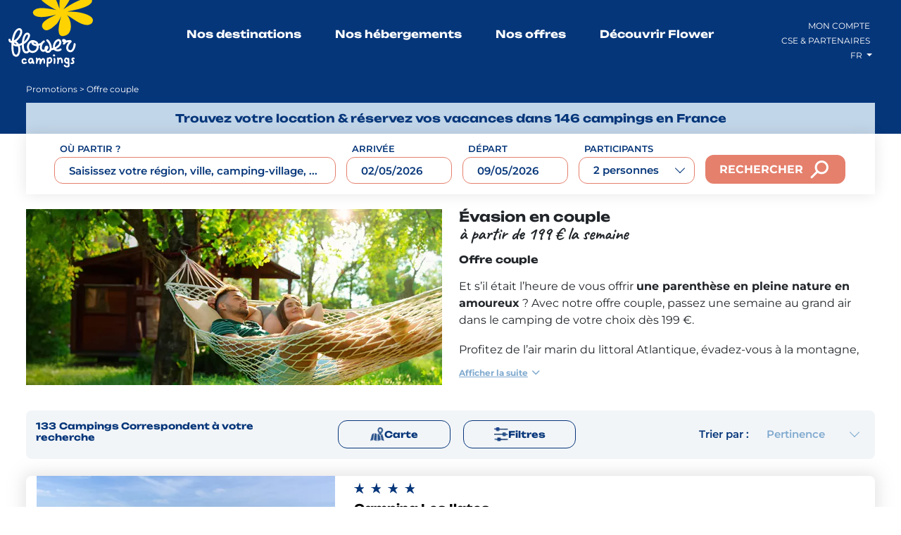

--- FILE ---
content_type: text/html; charset=UTF-8
request_url: https://www.flowercampings.com/promotions-campings/offre-couple
body_size: 33376
content:

                                                                                                                                    

<!DOCTYPE html>
<html lang="fr">
<head>
    <link rel="preload"
          href="https://fonts.gstatic.com/s/montserrat/v25/JTUSjIg1_i6t8kCHKm459Wlhyw.woff2"
          as="font"
          type="font/woff2"
          crossorigin>

        <style>
        /* Styles critiques pour le LCP */
        .text-right {
            font-family: Montserrat, 'Montserrat Fallback', system-ui, -apple-system, sans-serif;
            font-display: swap;
            text-align: right;
        }

        /* Cache le contenu jusqu'au chargement de la police principale */
        .fonts-loading {
            visibility: hidden;
        }

        /* Affiche le contenu une fois les polices chargées */
        .fonts-loaded {
            visibility: visible;
        }
    </style>

        <script>
        if ("fonts" in document) {
            document.documentElement.classList.add('fonts-loading');

            Promise.all([
                document.fonts.load('1em Montserrat'),
                document.fonts.load('700 1em Montserrat')
            ]).then(() => {
                document.documentElement.classList.replace('fonts-loading', 'fonts-loaded');
            }).catch(() => {
                document.documentElement.classList.remove('fonts-loading');
            });
        }
    </script>
    <!-- Didomi -->
    <script type="text/javascript" defer>window.gdprAppliesGlobally=true;(function(){function n(e){if(!window.frames[e]){if(document.body&&document.body.firstChild){var t=document.body;var r=document.createElement("iframe");r.style.display="none";r.name=e;r.title=e;t.insertBefore(r,t.firstChild)}else{setTimeout(function(){n(e)},5)}}}function e(r,i,o,c,s){function e(e,t,r,n){if(typeof r!=="function"){return}if(!window[i]){window[i]=[]}var a=false;if(s){a=s(e,n,r)}if(!a){window[i].push({command:e,version:t,callback:r,parameter:n})}}e.stub=true;e.stubVersion=2;function t(n){if(!window[r]||window[r].stub!==true){return}if(!n.data){return}var a=typeof n.data==="string";var e;try{e=a?JSON.parse(n.data):n.data}catch(t){return}if(e[o]){var i=e[o];window[r](i.command,i.version,function(e,t){var r={};r[c]={returnValue:e,success:t,callId:i.callId};n.source.postMessage(a?JSON.stringify(r):r,"*")},i.parameter)}}if(typeof window[r]!=="function"){window[r]=e;if(window.addEventListener){window.addEventListener("message",t,false)}else{window.attachEvent("onmessage",t)}}}e("__tcfapi","__tcfapiBuffer","__tcfapiCall","__tcfapiReturn");n("__tcfapiLocator");(function(e){var t=document.createElement("link");t.rel="preconnect";t.as="script";var r=document.createElement("link");r.rel="dns-prefetch";r.as="script";var n=document.createElement("link");n.rel="preload";n.as="script";var a=document.createElement("script");a.id="spcloader";a.type="text/javascript";a["async"]=true;a.charset="utf-8";var i="https://sdk.privacy-center.org/"+e+"/loader.js?target="+document.location.hostname;t.href="https://sdk.privacy-center.org/";r.href="https://sdk.privacy-center.org/";n.href=i;a.src=i;var o=document.getElementsByTagName("script")[0];o.parentNode.insertBefore(t,o);o.parentNode.insertBefore(r,o);o.parentNode.insertBefore(n,o);o.parentNode.insertBefore(a,o)})("08e69af6-0ff9-4b03-8555-cf4db6d148cf")})();</script>

    <!-- End Didomi -->

    <meta charset="UTF-8">

                
    <meta http-equiv="X-UA-Compatible" content="IE=edge,chrome=1">
    <meta name="HandheldFriendly" content="True">
    <meta name="MobileOptimized" content="320">
    <meta name="viewport" content="width=device-width, initial-scale=1.0">
    <link rel="preconnect" href="https://fonts.googleapis.com">
    <link rel="preconnect" href="https://fonts.gstatic.com" crossorigin>
    <link rel="preconnect" href="https://media.flowercampings.com" crossorigin>
    <link href="https://fonts.googleapis.com/css2?family=Caveat:wght@700&family=Montserrat:wght@400;600;700&family=Unbounded:wght@700&display=swap" rel="stylesheet" media="print" onload="this.media='all'">
    <noscript><link href="https://fonts.googleapis.com/css2?family=Caveat:wght@700&family=Montserrat:wght@400;600;700&family=Unbounded:wght@700&display=swap" rel="stylesheet"></noscript>

    <link rel="canonical" href="https://www.flowercampings.com/promotions-campings/offre-couple"/>

            
        
            <title>Promotions camping spécial couple : campez en amoureux pour pas cher</title>
    
            <meta name="description" content="Envie d&#039;une escapade romantique en camping ? Profitez de notre offre couple en location, bon plan pour partir en amoureux pour le printemps ou l&#039;automne...">
    
            <meta name="keywords" content="">
    
            <meta property="og:title" content="Promotions camping spécial couple : campez en amoureux pour pas cher">
    
            <meta property="og:description" content="Envie d&#039;une escapade romantique en camping ? Profitez de notre offre couple en location, bon plan pour partir en amoureux pour le printemps ou l&#039;automne...">
    
    <meta property="og:type" content="website"/>

    <meta property="og:url" content="http://www.flowercampings.com/promotions-campings/offre-couple"/>

            <meta property="og:image" content="https://www.flowercampings.com/images/66b612189fa55_Header-offre-couple_1766_550.webp"/>
    
                                                                    
        
                                            <link rel="next" href="https://www.flowercampings.com/promotions-campings/offre-couple/page/2">
            

    
                <link rel="alternate" hreflang="fr" href="https://www.flowercampings.com/promotions-campings/offre-couple"/>
            <link rel="alternate" hreflang="en" href="https://en.flowercampings.com/special-offers-campsites/rental-offer-couples"/>
            <link rel="alternate" hreflang="nl" href="https://nl.flowercampings.com/aanbiedigen-campings/aanbieding-2-personen"/>
            <link rel="alternate" hreflang="de" href="https://de.flowercampings.com/sonderangebote-campingplatze/sonderangebot-paare"/>
    
    
            <link rel="stylesheet" href="/build/app.7e25358f.css">
    <link rel="icon" type="image/png" sizes="192x192"  href="/assets/images/favicons/android-chrome-192x192.png">
<link rel="icon" type="image/png" sizes="512x512" href="/assets/images/favicons/android-chrome-512x512.png">

<link rel="apple-touch-icon" sizes="180x180" href="/assets/images/favicons/apple-touch-icon.png">

<link rel="icon" type="image/png" sizes="32x32" href="/assets/images/favicons/favicon-32x32.png">
<link rel="icon" type="image/png" sizes="16x16" href="/assets/images/favicons/favicon-16x16.png">
<link rel="shortcut icon" type="image/x-icon" href="/assets/images/favicons/favicon.ico">

<link rel="manifest" href="/assets/images/favicons/site.webmanifest"><!-- Google Tag Manager -->
<script>(function(w,d,s,l,i){w[l]=w[l]||[];w[l].push({'gtm.start':new Date().getTime(),event:'gtm.js'});var f=d.getElementsByTagName(s)[0],j=d.createElement(s),dl=l!='dataLayer'?'&l='+l:'';j.async=true;j.src='https://www.googletagmanager.com/gtm.js?id='+i+dl;f.parentNode.insertBefore(j,f);})(window,document,'script','dataLayer','GTM-59XM4X');</script>
<!-- End Google Tag Manager -->

<!-- Google (gtag.js) -->
<script async src=https://www.googletagmanager.com/gtag/js?id=G-29XZR6QW91></script> <script> window.dataLayer = window.dataLayer || []; function gtag(){dataLayer.push(arguments);} gtag('js', new Date()); gtag('config', 'G-29XZR6QW91');</script>
<!-- End (gtag.js) -->

<!-- Eulerian -->
<script>(function(e,a){var i=e.length,y=5381,k='script',s=window,v=document,o=v.createElement(k);for(;i;){i-=1;y=(y*33)^e.charCodeAt(i)}y='_EA_'+(y>>>=0);(function(e,a,s,y){s[a]=s[a]||function(){(s[y]=s[y]||[]).push(arguments);s[y].eah=e;};}(e,a,s,y));i=new Date/1E7|0;o.ea=y;y=i%26;o.async=1;o.src='//'+e+'/'+String.fromCharCode(97+y,122-y,65+y)+(i%1E3)+'.js?2';s=v.getElementsByTagName(k)[0];s.parentNode.insertBefore(o,s);})('afjg.flowercampings.com','EA_push');</script>
<!-- End Eulerian -->

<!-- Trustpilot -->
<script async type="text/javascript" src="//widget.trustpilot.com/bootstrap/v5/tp.widget.sync.bootstrap.min.js"></script>
<!-- End Trustpilot -->

<span style="display:none" class="tag-locale">fr</span>
<span style="display:none" class="tag-route">special_offer_search_result_by_offer</span>
<span style="display:none" class="tag-engine">704</span>
<span style="display:none" class="tag-email"></span>

</head>

<body class="search promo small-logo">
    <!-- Google Tag Manager (noscript) -->
    <noscript><iframe src=https://www.googletagmanager.com/ns.html?id=GTM-TGK8QBGB height="0" width="0" style="display:none;visibility:hidden"></iframe></noscript>
    <!-- End Google Tag Manager (noscript) -->

    
    <div id="wrapper">
                    

<header id="main-header">
    <div class="container-fluid">
        <div class="header-top">
            <div class="header-top-sub row" data-route="/header">
                <div class="col-6 col-xl-2">
                    <a href="https://www.flowercampings.com/" class="main-logo">
                        <img src="/assets/images/logo-flower.svg" alt="logo" width="158" height="89" loading="lazy">
                        <img src="/assets/images/logo-flower-reverse.svg" alt="logo" width="158" height="89" loading="lazy">
                    </a>
                </div>

                <div class="col-6 col-xl-8 d-none d-xl-flex justify-content-center align-items-center menu-size">
                    <nav id="main-nav">
                        <ul class="menu menu-main">
                            <li class="menu-item menu-item-1 menu-item-has-children fr">
                                <a href="#">
                                    Nos destinations
                                </a>
                                <ul class="sub-menu destinations">
                                    <div class="row">
                                                                                    <div class="col-xl-3 col-lg-6 col-sm-8 col-ss-12">
                                                <ul>
                                                                                                                                                                                                                                <li class="submenu-item region-catalogue">
                                                                <a href="/region/camping-auvergne-rhone-alpes">
                                                                    Auvergne, Rhône Alpes
                                                                </a>
                                                            </li>

                                                                                                                            <li class="submenu-item ">
                                                                    <a href="/camping-ardeche">
                                                                        <span class="orange-arrow"></span>
                                                                        Campings Ardèche
                                                                    </a>
                                                                </li>
                                                                                                                            <li class="submenu-item ">
                                                                    <a href="/camping-isere">
                                                                        <span class="orange-arrow"></span>
                                                                        Campings Isère
                                                                    </a>
                                                                </li>
                                                                                                                            <li class="submenu-item ">
                                                                    <a href="/camping-auvergne">
                                                                        <span class="orange-arrow"></span>
                                                                        Campings Auvergne
                                                                    </a>
                                                                </li>
                                                                                                                            <li class="submenu-item ">
                                                                    <a href="/camping-drome">
                                                                        <span class="orange-arrow"></span>
                                                                        Campings Drôme
                                                                    </a>
                                                                </li>
                                                                                                                            <li class="submenu-item ">
                                                                    <a href="/camping-vercors">
                                                                        <span class="orange-arrow"></span>
                                                                        Campings Vercors
                                                                    </a>
                                                                </li>
                                                                                                                            <li class="submenu-item ">
                                                                    <a href="/camping-ain">
                                                                        <span class="orange-arrow"></span>
                                                                        Campings Ain
                                                                    </a>
                                                                </li>
                                                                                                                            <li class="submenu-item last-region-item">
                                                                    <a href="/camping-haute-savoie">
                                                                        <span class="orange-arrow"></span>
                                                                        Campings Haute-Savoie
                                                                    </a>
                                                                </li>
                                                                                                                                                                                                                                                                                                                                                    <li class="submenu-item region-catalogue">
                                                                <a href="/region/camping-ile-de-france">
                                                                    Île-de-France
                                                                </a>
                                                            </li>

                                                                                                                            <li class="submenu-item last-region-item">
                                                                    <a href="/camping-seine-et-marne">
                                                                        <span class="orange-arrow"></span>
                                                                        Campings Seine-et-Marne
                                                                    </a>
                                                                </li>
                                                                                                                                                                                                                                                                                                                                                    <li class="submenu-item region-catalogue">
                                                                <a href="/region/camping-normandie">
                                                                    Normandie
                                                                </a>
                                                            </li>

                                                                                                                            <li class="submenu-item ">
                                                                    <a href="/camping-manche">
                                                                        <span class="orange-arrow"></span>
                                                                        Campings Manche
                                                                    </a>
                                                                </li>
                                                                                                                            <li class="submenu-item ">
                                                                    <a href="/camping-cotentin">
                                                                        <span class="orange-arrow"></span>
                                                                        Campings Cotentin
                                                                    </a>
                                                                </li>
                                                                                                                            <li class="submenu-item ">
                                                                    <a href="/camping-haute-normandie">
                                                                        <span class="orange-arrow"></span>
                                                                        Campings Haute Normandie
                                                                    </a>
                                                                </li>
                                                                                                                            <li class="submenu-item last-region-item">
                                                                    <a href="/camping-calvados">
                                                                        <span class="orange-arrow"></span>
                                                                        Campings Calvados
                                                                    </a>
                                                                </li>
                                                                                                                                                                                                                                                                                                                                                    <li class="submenu-item region-catalogue">
                                                                <a href="/region/camping-pays-de-la-loire">
                                                                    Pays de la Loire
                                                                </a>
                                                            </li>

                                                                                                                            <li class="submenu-item ">
                                                                    <a href="/camping-loire-atlantique">
                                                                        <span class="orange-arrow"></span>
                                                                        Campings Loire-Atlantique
                                                                    </a>
                                                                </li>
                                                                                                                            <li class="submenu-item ">
                                                                    <a href="/camping-anjou">
                                                                        <span class="orange-arrow"></span>
                                                                        Campings Anjou
                                                                    </a>
                                                                </li>
                                                                                                                            <li class="submenu-item last-region-item">
                                                                    <a href="/camping-vendee">
                                                                        <span class="orange-arrow"></span>
                                                                        Campings Vendée
                                                                    </a>
                                                                </li>
                                                                                                                                                                        
                                                                                                    </ul>
                                            </div>
                                                                                    <div class="col-xl-3 col-lg-6 col-sm-8 col-ss-12">
                                                <ul>
                                                                                                                                                                                                                                <li class="submenu-item region-catalogue">
                                                                <a href="/region/camping-bourgogne-franche-comte">
                                                                    Bourgogne Franche Comté
                                                                </a>
                                                            </li>

                                                                                                                            <li class="submenu-item ">
                                                                    <a href="/camping-franche-comte">
                                                                        <span class="orange-arrow"></span>
                                                                        Campings Franche Comté
                                                                    </a>
                                                                </li>
                                                                                                                            <li class="submenu-item ">
                                                                    <a href="/camping-bourgogne">
                                                                        <span class="orange-arrow"></span>
                                                                        Campings Bourgogne
                                                                    </a>
                                                                </li>
                                                                                                                            <li class="submenu-item last-region-item">
                                                                    <a href="/camping-jura">
                                                                        <span class="orange-arrow"></span>
                                                                        Campings Jura
                                                                    </a>
                                                                </li>
                                                                                                                                                                                                                                                                                                                                                    <li class="submenu-item region-catalogue">
                                                                <a href="/region/camping-centre-val-de-loire">
                                                                    Centre Val de Loire
                                                                </a>
                                                            </li>

                                                                                                                            <li class="submenu-item ">
                                                                    <a href="/camping-val-de-loire">
                                                                        <span class="orange-arrow"></span>
                                                                        Campings Val de Loire
                                                                    </a>
                                                                </li>
                                                                                                                            <li class="submenu-item last-region-item">
                                                                    <a href="/camping-indre">
                                                                        <span class="orange-arrow"></span>
                                                                        Campings Indre
                                                                    </a>
                                                                </li>
                                                                                                                                                                                                                                                                                                                                                    <li class="submenu-item region-catalogue">
                                                                <a href="/region/camping-hauts-de-France">
                                                                    Hauts de France
                                                                </a>
                                                            </li>

                                                                                                                            <li class="submenu-item ">
                                                                    <a href="/camping-picardie">
                                                                        <span class="orange-arrow"></span>
                                                                        Campings Picardie
                                                                    </a>
                                                                </li>
                                                                                                                            <li class="submenu-item last-region-item">
                                                                    <a href="/camping-baie-de-somme">
                                                                        <span class="orange-arrow"></span>
                                                                        Campings Baie de Somme
                                                                    </a>
                                                                </li>
                                                                                                                                                                                                                                                                                                                                                    <li class="submenu-item region-catalogue">
                                                                <a href="/region/camping-nouvelle-aquitaine">
                                                                    Nouvelle Aquitaine
                                                                </a>
                                                            </li>

                                                                                                                            <li class="submenu-item ">
                                                                    <a href="/camping-poitou">
                                                                        <span class="orange-arrow"></span>
                                                                        Campings Poitou
                                                                    </a>
                                                                </li>
                                                                                                                            <li class="submenu-item ">
                                                                    <a href="/camping-dordogne">
                                                                        <span class="orange-arrow"></span>
                                                                        Campings Dordogne
                                                                    </a>
                                                                </li>
                                                                                                                            <li class="submenu-item ">
                                                                    <a href="/camping-pays-basque">
                                                                        <span class="orange-arrow"></span>
                                                                        Campings Pays Basque
                                                                    </a>
                                                                </li>
                                                                                                                            <li class="submenu-item ">
                                                                    <a href="/camping-limousin">
                                                                        <span class="orange-arrow"></span>
                                                                        Campings Limousin
                                                                    </a>
                                                                </li>
                                                                                                                            <li class="submenu-item ">
                                                                    <a href="/camping-bassin-d-arcachon">
                                                                        <span class="orange-arrow"></span>
                                                                        Campings Bassin d&#039;Arcachon
                                                                    </a>
                                                                </li>
                                                                                                                            <li class="submenu-item last-region-item">
                                                                    <a href="/camping-charente-maritime">
                                                                        <span class="orange-arrow"></span>
                                                                        Campings Charente-Maritime
                                                                    </a>
                                                                </li>
                                                                                                                                                                                                                                                                                                                                                    <li class="submenu-item region-catalogue">
                                                                <a href="/region/camping-paca">
                                                                    Provence Alpes Côte d&#039;Azur
                                                                </a>
                                                            </li>

                                                                                                                            <li class="submenu-item ">
                                                                    <a href="/camping-alpes-du-sud">
                                                                        <span class="orange-arrow"></span>
                                                                        Campings Alpes du Sud
                                                                    </a>
                                                                </li>
                                                                                                                            <li class="submenu-item ">
                                                                    <a href="/camping-provence">
                                                                        <span class="orange-arrow"></span>
                                                                        Campings Provence
                                                                    </a>
                                                                </li>
                                                                                                                            <li class="submenu-item last-region-item">
                                                                    <a href="/camping-cote-d-azur">
                                                                        <span class="orange-arrow"></span>
                                                                        Campings Côte d&#039;Azur
                                                                    </a>
                                                                </li>
                                                                                                                                                                        
                                                                                                    </ul>
                                            </div>
                                                                                    <div class="col-xl-3 col-lg-6 col-sm-8 col-ss-12">
                                                <ul>
                                                                                                                                                                                                                                <li class="submenu-item region-catalogue">
                                                                <a href="/region/camping-bretagne">
                                                                    Bretagne
                                                                </a>
                                                            </li>

                                                                                                                            <li class="submenu-item ">
                                                                    <a href="/camping-cotes-d-armor">
                                                                        <span class="orange-arrow"></span>
                                                                        Campings Côtes d&#039;Armor
                                                                    </a>
                                                                </li>
                                                                                                                            <li class="submenu-item ">
                                                                    <a href="/camping-finistere">
                                                                        <span class="orange-arrow"></span>
                                                                        Campings Finistère
                                                                    </a>
                                                                </li>
                                                                                                                            <li class="submenu-item last-region-item">
                                                                    <a href="/camping-morbihan">
                                                                        <span class="orange-arrow"></span>
                                                                        Campings Morbihan
                                                                    </a>
                                                                </li>
                                                                                                                                                                                                                                                                                                                                                                                                                                                                                                                        <li class="submenu-item region-catalogue">
                                                                <a href="/region/camping-grand-est">
                                                                    Grand Est
                                                                </a>
                                                            </li>

                                                                                                                            <li class="submenu-item ">
                                                                    <a href="/camping-vosges">
                                                                        <span class="orange-arrow"></span>
                                                                        Campings Vosges
                                                                    </a>
                                                                </li>
                                                                                                                            <li class="submenu-item ">
                                                                    <a href="/camping-ardennes">
                                                                        <span class="orange-arrow"></span>
                                                                        Campings Ardennes
                                                                    </a>
                                                                </li>
                                                                                                                            <li class="submenu-item ">
                                                                    <a href="/camping-alsace">
                                                                        <span class="orange-arrow"></span>
                                                                        Campings Alsace
                                                                    </a>
                                                                </li>
                                                                                                                            <li class="submenu-item last-region-item">
                                                                    <a href="/camping-champagne">
                                                                        <span class="orange-arrow"></span>
                                                                        Campings Champagne
                                                                    </a>
                                                                </li>
                                                                                                                                                                                                                                                                                                                                                    <li class="submenu-item region-catalogue">
                                                                <a href="/region/camping-occitanie">
                                                                    Occitanie
                                                                </a>
                                                            </li>

                                                                                                                            <li class="submenu-item ">
                                                                    <a href="/camping-aude">
                                                                        <span class="orange-arrow"></span>
                                                                        Campings Aude
                                                                    </a>
                                                                </li>
                                                                                                                            <li class="submenu-item ">
                                                                    <a href="/camping-camargue">
                                                                        <span class="orange-arrow"></span>
                                                                        Campings Camargue
                                                                    </a>
                                                                </li>
                                                                                                                            <li class="submenu-item ">
                                                                    <a href="/camping-herault">
                                                                        <span class="orange-arrow"></span>
                                                                        Campings Hérault
                                                                    </a>
                                                                </li>
                                                                                                                            <li class="submenu-item ">
                                                                    <a href="/camping-aveyron">
                                                                        <span class="orange-arrow"></span>
                                                                        Campings Aveyron
                                                                    </a>
                                                                </li>
                                                                                                                            <li class="submenu-item ">
                                                                    <a href="/camping-pyrenees">
                                                                        <span class="orange-arrow"></span>
                                                                        Campings Pyrénées
                                                                    </a>
                                                                </li>
                                                                                                                            <li class="submenu-item ">
                                                                    <a href="/camping-haute-garonne">
                                                                        <span class="orange-arrow"></span>
                                                                        Campings Haute Garonne
                                                                    </a>
                                                                </li>
                                                                                                                            <li class="submenu-item ">
                                                                    <a href="/camping-gard">
                                                                        <span class="orange-arrow"></span>
                                                                        Campings Gard
                                                                    </a>
                                                                </li>
                                                                                                                            <li class="submenu-item ">
                                                                    <a href="/camping-lot">
                                                                        <span class="orange-arrow"></span>
                                                                        Campings Lot
                                                                    </a>
                                                                </li>
                                                                                                                            <li class="submenu-item ">
                                                                    <a href="/camping-cevennes">
                                                                        <span class="orange-arrow"></span>
                                                                        Campings Cévennes
                                                                    </a>
                                                                </li>
                                                                                                                            <li class="submenu-item ">
                                                                    <a href="/camping-tarn">
                                                                        <span class="orange-arrow"></span>
                                                                        Campings Tarn
                                                                    </a>
                                                                </li>
                                                                                                                            <li class="submenu-item last-region-item">
                                                                    <a href="/camping-lozere">
                                                                        <span class="orange-arrow"></span>
                                                                        Campings Lozère
                                                                    </a>
                                                                </li>
                                                                                                                                                                        
                                                                                                            <a class="link-map-campings" href="/campings-france">
                                                            Carte de France des campings
                                                        </a>
                                                                                                    </ul>
                                            </div>
                                                                            </div>

                                    <img class="picto-map" src="/assets/images/picto-map.webp" alt="picto-map" width="150" height="150" loading="lazy">
                                </ul>
                            </li>

                            <li class="menu-item menu-item-1 menu-item-has-children fr">
                                <a href="#">
                                    Nos hébergements
                                </a>
                                <ul class="sub-menu"  data-img-left="https://media.flowercampings.com/assets/images/menu-2-1.webp" data-img-right="https://media.flowercampings.com/assets/images/menu-2-2.webp"  data-img-tablet="https://media.flowercampings.com/assets/images/tablet-hebergements.webp">
                                    <li class="submenu-item fw-bold ff-unbounded mb-3">
                                        <a href="/location">Locations</a>
                                    </li>

                                                                                                                        <li class="submenu-item">
                                                <a href="/location/mobilhome">
                                                    Mobil-homes
                                                </a>
                                            </li>
                                                                                                                                                                <li class="submenu-item">
                                                <a href="/location/habitat-toile">
                                                    Habitats toilés
                                                </a>
                                            </li>
                                                                                                                                                                <li class="submenu-item">
                                                <a href="/location/chalet">
                                                    Chalets
                                                </a>
                                            </li>
                                                                                                                                                                <li class="submenu-item">
                                                <a href="/location/hebergement-premium">
                                                    Hébergements premium
                                                </a>
                                            </li>
                                                                                                                                                                <li class="submenu-item">
                                                <a href="/location/camping-insolite">
                                                    Hébergements insolites
                                                </a>
                                            </li>
                                                                                                                                                                <li class="submenu-item">
                                                <a href="/location/hebergement-pmr">
                                                    Hébergements PMR
                                                </a>
                                            </li>
                                                                            
                                    <li class="submenu-item fw-bold ff-unbounded mt-4 mb-3">
                                        <a href="/location">Emplacements</a>
                                    </li>

                                                                                                                        <li class="submenu-item">
                                                <a href="/emplacement-nu">
                                                    Emplacements nus
                                                </a>
                                            </li>
                                                                                                                                                                <li class="submenu-item">
                                                <a href="/emplacement-tente-equipee-ready-to-camp">
                                                    Tentes équipées &quot;Ready to camp&quot;
                                                </a>
                                            </li>
                                                                                                                                                                <li class="submenu-item">
                                                <a href="/emplacement-freecamp">
                                                    Emplacements équipés &quot;Freecamp&quot;
                                                </a>
                                            </li>
                                                                                                            </ul>
                            </li>

                            <li class="menu-item menu-item-1 menu-item-has-children fr">
                                <a href="#">
                                    Nos offres
                                </a>
                                <ul class="sub-menu" data-img-left="https://media.flowercampings.com/assets/images/menu-3-1.webp" data-img-right="https://media.flowercampings.com/assets/images/menu-3-2.webp" data-img-tablet="https://media.flowercampings.com/assets/images/tablet-offres.webp">
                                                                                                                        <li class="submenu-item">
                                                <a href="/promotions-campings/offre-couple">Offre couple</a>
                                            </li>
                                                                                                                                                                <li class="submenu-item">
                                                <a href="/promotions-campings/early-booking">Early Booking</a>
                                            </li>
                                                                            
                                                                                                                        <li class="submenu-item">
                                                <a href="https://www.flowercampings.com/sejours/offre-famille">Offre famille </a>
                                            </li>
                                                                            
                                    <li>
                                        <a href="/promotions-campings" class="h-color-primary h-fw-700">
                                            Toutes nos promotions
                                        </a>
                                    </li>
                                </ul>
                            </li>

                            <li class="menu-item menu-item-1 menu-item-has-children fr">
                                <a href="#">
                                    Découvrir Flower
                                </a>
                                <ul class="sub-menu" data-img-left="https://media.flowercampings.com/assets/images/menu-4-1.webp" data-img-tablet="https://media.flowercampings.com/assets/images/tablet-decouvrir.webp">
                                                                                                                        <li class="submenu-item">
                                                <a href="/page/forfaits-emplacement-camping">Nos forfaits en emplacement de camping</a>
                                            </li>
                                                                                                                                                                <li class="submenu-item">
                                                <a href="/page/les-services-flower-campings">Les services Flower Campings</a>
                                            </li>
                                                                                                                                                                <li class="submenu-item">
                                                <a href="/page/camping-familial-en-france">L&#039;esprit Flower Campings</a>
                                            </li>
                                                                                                                                                                <li class="submenu-item">
                                                <a href="/page/passez-en-mode-camping">Passez en mode camping</a>
                                            </li>
                                                                                                                                                                <li class="submenu-item">
                                                <a href="/page/animation">L&#039;animation Flower Campings</a>
                                            </li>
                                                                                                                                                                <li class="submenu-item">
                                                <a href="/page/engagements-rse">Nos engagements RSE</a>
                                            </li>
                                                                                                                <li class="submenu-item">
                                        <a href="/tourisme">Nos idées de destinations</a>
                                    </li>
                                    <li class="submenu-item">
                                        <a href="/sejours">Nos idées séjours</a>
                                    </li>
                                    <li class="submenu-item">
                                        <a href="/sejour-en-groupe">Réservation de groupe</a>
                                    </li>
                                </ul>
                            </li>
                        </ul>
                    </nav>
                </div>
            </div>

            <div class="mega-menu"></div>
        </div>
    </div>
</header>

        
        <section id="main-content">
            <div class="lg-selection">
    <div class="row">
        <div class="col-6 col-xl-2">
        </div>
        <div class="col-6 col-xl-8">
        </div>
        <div class="col-6 col-xl-2 d-flex justify-content-end justify-content-xl-center align-items-center">
            <div class="drops fr ">
                <div class="dropdown">
                    <span id="dropdown-lang" class="dropdown-toggle">
                        FR
                    </span>
                    <ul id="language-dropdown" class="dropdown-menu" style="display: none;">
                        <li><a class="dropdown-item active" href="https://www.flowercampings.com/promotions-campings/offre-couple">FR</a></li>
                        <li><a class="dropdown-item " href="https://en.flowercampings.com/special-offers-campsites/rental-offer-couples">EN</a></li>
                        <li><a class="dropdown-item " href="https://nl.flowercampings.com/aanbiedigen-campings/aanbieding-2-personen">NL</a></li>
                        <li><a class="dropdown-item " href="https://de.flowercampings.com/sonderangebote-campingplatze/sonderangebot-paare">DE</a></li>
                    </ul>
                </div>
            </div>
        </div>
    </div>
</div>

                            
    <div class="search-breadcrumbs">
        <div class="container">
            <div class="breadcrumbs">
    <span>
                                    <a href="/promotions-campings">Promotions</a>
            
                            >
                                                Offre couple
            
                        </span>
</div>        </div>
    </div>

    <div class="search-form-container" data-route="/search-engine?home=0">
        <div class="container">
            <div class="search-form default-size"></div>
        </div>
    </div>

                <div class="container">

                
        <div class="row header-list">
            <div class="col-6 col-image">
                <div class="content-img">
                    <picture class="img-gradient">
                        <source media="(min-width: 1351px)" srcset="https://media.flowercampings.com/images/66b612189fa55_Header-offre-couple_1766_550.webp?w=927&h=250" type="image/webp">
                        <source media="(min-width: 992px) and (max-width: 1350px)" srcset="https://media.flowercampings.com/images/66b612189fa55_Header-offre-couple_1766_550.webp?w=663&h=250" type="image/webp">
                        <source media="(max-width: 991px)" srcset="https://media.flowercampings.com/images/66b6121ce5293_Offre-couple-2-Mobile_626_679.webp?w=696" type="image/webp">
                        <img class="hero" src="https://media.flowercampings.com/images/66b612189fa55_Header-offre-couple_1766_550.webp?w=660&h=250" alt="Banner" >
                    </picture>
                </div>
            </div>

            <div class="col-6 col-desc">
                <div class="text block-cta-content">
                    <h1>Évasion en couple<span class="alt">à partir de 199 € la semaine</span></h1>

                                            <div class="row thematique">
                            <div class="col-12">
                                <div class="text block-cta-content">
                                                                            <h2>Offre couple</h2><p>Et s’il était l’heure de vous offrir <strong>une parenthèse en pleine nature en amoureux</strong> ? Avec notre offre couple, passez une semaine au grand air dans le camping de votre choix dès 199 €.</p><p>Profitez de l’air marin du littoral Atlantique, évadez-vous à la montagne, ou ressourcez-vous en vous mettant au vert dans nos belles campagnes françaises. L’offre couple vous promet de belles escapades en basse saison, à deux ou à trois, en partant avec votre bébé.</p><p>Et pour transformer vos vacances en véritable conte de fées, choisissez l’hébergement de camping qui vous fait rêver : une cabane dans les arbres, un tipi inspiré du Far West, une cabane lodge sur pilotis, ou tout simplement le mobil-home 4 ou 5 étoiles de votre choix. <strong>Laissez parler toutes vos envies !</strong></p><p><strong>Conditions de l’offre Couple :</strong></p><ul><li>Camping en couple à partir de 199 € la semaine : prix pour un séjour d'une semaine pour 2 personnes maximum accompagnées ou non d'un enfant de moins de 3 ans.</li><li>Offre valable sur les locations de camping.</li><li>Offre valable selon disponibilité des réservations.</li><li>Offre valable selon les dates d’ouverture/fermeture des campings.</li></ul>
                                                                </div>
                                <div class="cta-link">
                                    <a class="cta-tell-me-more" href="#">Afficher la suite<i class="fas fa-chevron-down"></i></a>
                                    <a class="cta-tell-me-less" href="#">Afficher moins<i class="fas fa-chevron-up"></i></a>
                                </div>
                            </div>
                        </div>
                                    </div>
            </div>
        </div>

        <div class="search-controls d-lg-flex mb-4">
            
<div class="d-flex align-items-center col-xl-4 col-lg-6">
    
<div class="results-number">
    <span class="campings_count">133</span>
    <span class="c_single" style="display: none">Camping <span class='alt'>Correspond à votre recherche</span></span>
    <span class="c_plural" >Campings <span class='alt'>Correspondent à votre recherche</span></span>
</div>
</div>

    <div class="d-lg-flex justify-content-center justify-content-lg-end col-xl-2 col-lg-0">
        <a class="btn btn-blue button_map">
            <img class="img-picto" src="/assets/images/picto-carte.webp" alt="Carte" width="26" height="24">
            Carte
        </a>
    </div>

<div class="d-lg-flex justify-content-center col-xl-2 col-lg-0">
    <a class="btn btn-blue button_filters">
        <img class="img-picto" src="/assets/images/picto-filtres.webp" alt="Filtres" width="23" height="22">
        Filtres
    </a>
</div>

    <div class="d-flex align-items-center justify-content-lg-end col-xl-4 col-lg-6">
        <div class="search-options">
            <div class="search-order-by">
                
<label for="order-by">Trier par :</label>
<div class="select small" id="#order_by_select">
    <select name="order-by" id="order-by">
        <option value="weight" class="input_filter" data-type="order">Pertinence</option>
        <option value="rate" class="input_filter" data-type="order">Note moyenne</option>
    </select>
</div>
            </div>
        </div>
    </div>
        </div>

        
<div class="bar-filters d-block d-xl-none">
    <div class="container">
        <div class="row align-items-center">
            <div class="col-4">
                <a href="#">
                    <div class="content-button button_search">
                        <div class="content-btn">
                            <img class="img-picto" src="https://media.flowercampings.com/assets/images/picto-recherche.webp" alt="search" width="33" height="32" loading="lazy">
                        </div>
                        <div class="text-center">Recherche</div>
                    </div>
                </a>
            </div>
            <div class="col-4">
                <a href="#" class="button_filters">
                    <div class="content-button">
                        <div class="content-btn">
                            <img class="img-picto" src="https://media.flowercampings.com/assets/images/picto-filtres.webp" alt="filter" width="23" height="22" loading="lazy">
                        </div>
                        <div class="text-center">Filtres</div>
                    </div>
                </a>
            </div>
            <div class="col-4">
                <a href="#" class="button_map">
                    <div class="content-button">
                        <div class="content-btn">
                            <img class="img-picto" src="https://media.flowercampings.com/assets/images/picto-carte.webp" alt="map" width="26" height="24" loading="lazy">
                        </div>

                        <div class="text-center">Carte</div>
                    </div>
                </a>
            </div>
        </div>
    </div>
</div>

        <div id="results">
            <div class="search-results col-12">
                <div id="result_campings" class="result-campings">
                    
    <div class="row item-result ">
        <div class="col-12 col-md-12 item-desc">
            <div class="slider-search-item-photos">
                <div class="slider-result-item-photos">
                                                                                                <div class="item-slider">
                                <div class="content-photo">
                                                                        <span class="gcd" data-gcd="L2NhbXBpbmctY2hhcmVudGUtbWFyaXRpbWUvY2FtcGluZy1sZXMtaWxhdGVz">
                                        <img class="img-camping" src="https://media.flowercampings.com/images/674ee4894d8eb_01%20-%20Camping%20Les%20Ilates%20-%20Situation.webp?w=565" alt="Offre ' - '01 - Camping Les Ilates - Situation" width="565" height="195" loading="lazy">
                                    </span>
                                </div>
                            </div>
                                                    <div class="item-slider">
                                <div class="content-photo">
                                                                        <span class="gcd" data-gcd="L2NhbXBpbmctY2hhcmVudGUtbWFyaXRpbWUvY2FtcGluZy1sZXMtaWxhdGVz">
                                        <img class="img-camping" src="https://media.flowercampings.com/images/674ee48a2b5e6_02%20-%20Camping%20Les%20Ilates%20-%20Situation.webp?w=565" alt="Offre ' - '02 - Camping Les Ilates - Situation" width="565" height="195" loading="lazy">
                                    </span>
                                </div>
                            </div>
                                                    <div class="item-slider">
                                <div class="content-photo">
                                                                        <span class="gcd" data-gcd="L2NhbXBpbmctY2hhcmVudGUtbWFyaXRpbWUvY2FtcGluZy1sZXMtaWxhdGVz">
                                        <img class="img-camping" src="https://media.flowercampings.com/images/674ee48acbaa5_03%20-%20Camping%20Les%20Ilates%20-%20Situation.webp?w=565" alt="Offre ' - '03 - Camping Les Ilates - Situation" width="565" height="195" loading="lazy">
                                    </span>
                                </div>
                            </div>
                                                            </div>

                <div class="container">
                    <div class="arrow-btn">
                        <div class="chevron-left">
                            <div class="carrousel-prev"></div>
                        </div>
                        <div class="chevron-right">
                            <div class="carrousel-next"></div>
                        </div>
                    </div>
                </div>
            </div>

            <div class="col-custom-lg-restant">
                
                
                <div class="rank-line">
                                            <span class="rank"></span>
                                            <span class="rank"></span>
                                            <span class="rank"></span>
                                            <span class="rank"></span>
                                    </div>

                <a href="https://www.flowercampings.com/camping-charente-maritime/camping-les-ilates" class="text-decoration-none" title="Camping Les Ilates, Charente-Maritime - Loix">
                    <h2 class="h2">
                        <span class="mt-1 mb-1 d-block">Camping Les Ilates</span>
                        <span class="h4 d-block">Nouvelle Aquitaine - Loix</span>
                    </h2>
                </a>

                <p>Sur l’Île de Ré, une presqu’île. Tout au bout, la commune de Loix, discrètement nichée, entourée d’Atlantique et de marais salants.</p>
            </div>

            <div class="clear"></div>

            <div class="col-12 col-custom-xl ms-auto mt-4">
                                                        <div class="tags-section">
                        <div class="taglist">
                                                            <div class="tag mb-2">Charente Maritime </div>
                                                            <div class="tag mb-2"> île de Ré </div>
                                                            <div class="tag mb-2"> piscine extérieure chauffée </div>
                                                            <div class="tag mb-2"> toboggan aquatique </div>
                                                            <div class="tag mb-2"> spa </div>
                                                            <div class="tag mb-2"> plage à 700 m </div>
                                                            <div class="tag mb-2"> location de vélos </div>
                                                            <div class="tag mb-2"> label Clef Verte</div>
                                                    </div>
                    </div>
                
                                    
<div class="row justify-content-center cta-row">
    <div class="col-12 col-lg-7">
        <div class="section-promo">
            <div class="slider-promo">
                                    <div class="item-slider">
                        <div class="content-item">
                            <a href="https://www.flowercampings.com/camping-charente-maritime/camping-les-ilates#prices_section">
                                <div class="title-h4">La semaine à 299€ : Offre couple confort</div>
                                <a href="https://www.flowercampings.com/camping-charente-maritime/camping-les-ilates#prices_section" class="link-more">Voir les séjours</a>
                            </a>
                        </div>
                    </div>
                                    <div class="item-slider">
                        <div class="content-item">
                            <a href="https://www.flowercampings.com/camping-charente-maritime/camping-les-ilates#prices_section">
                                <div class="title-h4">La semaine à 349€ : Offre couple premium</div>
                                <a href="https://www.flowercampings.com/camping-charente-maritime/camping-les-ilates#prices_section" class="link-more">Voir les séjours</a>
                            </a>
                        </div>
                    </div>
                                    <div class="item-slider">
                        <div class="content-item">
                            <a href="https://www.flowercampings.com/camping-charente-maritime/camping-les-ilates#prices_section">
                                <div class="title-h4">La semaine à 289€ : Offre couple standard</div>
                                <a href="https://www.flowercampings.com/camping-charente-maritime/camping-les-ilates#prices_section" class="link-more">Voir les séjours</a>
                            </a>
                        </div>
                    </div>
                                    <div class="item-slider">
                        <div class="content-item">
                            <a href="https://www.flowercampings.com/camping-charente-maritime/camping-les-ilates#prices_section">
                                <div class="title-h4">La semaine à 369€ : Offre couple premium</div>
                                <a href="https://www.flowercampings.com/camping-charente-maritime/camping-les-ilates#prices_section" class="link-more">Voir les séjours</a>
                            </a>
                        </div>
                    </div>
                                    <div class="item-slider">
                        <div class="content-item">
                            <a href="https://www.flowercampings.com/camping-charente-maritime/camping-les-ilates#prices_section">
                                <div class="title-h4">La semaine à 279€ : Offre couple standard</div>
                                <a href="https://www.flowercampings.com/camping-charente-maritime/camping-les-ilates#prices_section" class="link-more">Voir les séjours</a>
                            </a>
                        </div>
                    </div>
                                    <div class="item-slider">
                        <div class="content-item">
                            <a href="https://www.flowercampings.com/camping-charente-maritime/camping-les-ilates#prices_section">
                                <div class="title-h4">La semaine à 289€ : Offre couple confort</div>
                                <a href="https://www.flowercampings.com/camping-charente-maritime/camping-les-ilates#prices_section" class="link-more">Voir les séjours</a>
                            </a>
                        </div>
                    </div>
                            </div>
            <div class="arrow-btn">
                <div class="chevron-left">
                    <div class="carrousel-prev"></div>
                </div>
                <div class="chevron-right">
                    <div class="carrousel-next"></div>
                </div>
            </div>
        </div>
    </div>
    <div class="col-12 col-lg-5 bouton">
        <a href="https://www.flowercampings.com/camping-charente-maritime/camping-les-ilates#prices_section" class="btn">Réserver</a>
    </div>
</div>                            </div>
        </div>
    </div>
    <div class="row item-result ">
        <div class="col-12 col-md-12 item-desc">
            <div class="slider-search-item-photos">
                <div class="slider-result-item-photos">
                                                                                                <div class="item-slider">
                                <div class="content-photo">
                                                                        <span class="gcd" data-gcd="L2NhbXBpbmctYWxzYWNlL2NhbXBpbmctbGVzLWJvdWxlYXV4">
                                        <img class="img-camping" src="https://media.flowercampings.com/images/65357770dc045_Camping%20Les%20Bouleaux%20-%20Situation%203.webp?w=565" alt="Offre ' - 'Camping Les Bouleaux - Situation 3" width="565" height="195" loading="lazy">
                                    </span>
                                </div>
                            </div>
                                                    <div class="item-slider">
                                <div class="content-photo">
                                                                        <span class="gcd" data-gcd="L2NhbXBpbmctYWxzYWNlL2NhbXBpbmctbGVzLWJvdWxlYXV4">
                                        <img class="img-camping" src="https://media.flowercampings.com/images/6535775d2cc32_Camping%20Les%20Bouleaux%20-%20Activit%C3%A9%201.webp?w=565" alt="Offre ' - 'Camping Les Bouleaux - Activité 1" width="565" height="195" loading="lazy">
                                    </span>
                                </div>
                            </div>
                                                    <div class="item-slider">
                                <div class="content-photo">
                                                                        <span class="gcd" data-gcd="L2NhbXBpbmctYWxzYWNlL2NhbXBpbmctbGVzLWJvdWxlYXV4">
                                        <img class="img-camping" src="https://media.flowercampings.com/images/6535775e5c6f8_Camping%20Les%20Bouleaux%20-%20Activit%C3%A9%202.webp?w=565" alt="Offre ' - 'Camping Les Bouleaux - Activité 2" width="565" height="195" loading="lazy">
                                    </span>
                                </div>
                            </div>
                                                            </div>

                <div class="container">
                    <div class="arrow-btn">
                        <div class="chevron-left">
                            <div class="carrousel-prev"></div>
                        </div>
                        <div class="chevron-right">
                            <div class="carrousel-next"></div>
                        </div>
                    </div>
                </div>
            </div>

            <div class="col-custom-lg-restant">
                
                
                <div class="rank-line">
                                            <span class="rank"></span>
                                            <span class="rank"></span>
                                            <span class="rank"></span>
                                            <span class="rank"></span>
                                    </div>

                <a href="https://www.flowercampings.com/camping-alsace/camping-les-bouleaux" class="text-decoration-none" title="Camping Les Bouleaux, Alsace - Ranspach">
                    <h2 class="h2">
                        <span class="mt-1 mb-1 d-block">Camping Les Bouleaux</span>
                        <span class="h4 d-block">Grand Est - Ranspach</span>
                    </h2>
                </a>

                <p>Laissez-vous enchanter par les fleurs, les piscines, les couleurs de Colmar, Strasbourg et du Ballon d’Alsace.</p>
            </div>

            <div class="clear"></div>

            <div class="col-12 col-custom-xl ms-auto mt-4">
                                                        <div class="tags-section">
                        <div class="taglist">
                                                            <div class="tag mb-2">Alsace </div>
                                                            <div class="tag mb-2"> piscine intérieure </div>
                                                            <div class="tag mb-2"> spa </div>
                                                            <div class="tag mb-2"> trampoline </div>
                                                            <div class="tag mb-2"> salle de jeux </div>
                                                            <div class="tag mb-2"> aire de jeux </div>
                                                    </div>
                    </div>
                
                                    
<div class="row justify-content-center cta-row">
    <div class="col-12 col-lg-7">
        <div class="section-promo">
            <div class="slider-promo">
                                    <div class="item-slider">
                        <div class="content-item">
                            <a href="https://www.flowercampings.com/camping-alsace/camping-les-bouleaux#prices_section">
                                <div class="title-h4">-15% : Offre couple confort</div>
                                <a href="https://www.flowercampings.com/camping-alsace/camping-les-bouleaux#prices_section" class="link-more">Voir les séjours</a>
                            </a>
                        </div>
                    </div>
                                    <div class="item-slider">
                        <div class="content-item">
                            <a href="https://www.flowercampings.com/camping-alsace/camping-les-bouleaux#prices_section">
                                <div class="title-h4">-15% : Offre couple standard</div>
                                <a href="https://www.flowercampings.com/camping-alsace/camping-les-bouleaux#prices_section" class="link-more">Voir les séjours</a>
                            </a>
                        </div>
                    </div>
                            </div>
            <div class="arrow-btn">
                <div class="chevron-left">
                    <div class="carrousel-prev"></div>
                </div>
                <div class="chevron-right">
                    <div class="carrousel-next"></div>
                </div>
            </div>
        </div>
    </div>
    <div class="col-12 col-lg-5 bouton">
        <a href="https://www.flowercampings.com/camping-alsace/camping-les-bouleaux#prices_section" class="btn">Réserver</a>
    </div>
</div>                            </div>
        </div>
    </div>
    <div class="row item-result ">
        <div class="col-12 col-md-12 item-desc">
            <div class="slider-search-item-photos">
                <div class="slider-result-item-photos">
                                                                                                <div class="item-slider">
                                <div class="content-photo">
                                                                        <span class="gcd" data-gcd="L2NhbXBpbmctY2hhcmVudGUtbWFyaXRpbWUvY2FtcGluZy1sZS1uYXV6YW4tcGxhZ2U=">
                                        <img class="img-camping" src="https://media.flowercampings.com/images/65339b809636c_05%20-%20Camping%20Le%20Nauzan%20Plage%20-%20Piscine.webp?w=565" alt="Offre ' - '05 - Camping Le Nauzan Plage - Piscine" width="565" height="195" loading="lazy">
                                    </span>
                                </div>
                            </div>
                                                    <div class="item-slider">
                                <div class="content-photo">
                                                                        <span class="gcd" data-gcd="L2NhbXBpbmctY2hhcmVudGUtbWFyaXRpbWUvY2FtcGluZy1sZS1uYXV6YW4tcGxhZ2U=">
                                        <img class="img-camping" src="https://media.flowercampings.com/images/65339b7d72f82_01%20-%20Camping%20Le%20Nauzan%20Plage%20-%20Situation.webp?w=565" alt="Offre ' - '01 - Camping Le Nauzan Plage - Situation" width="565" height="195" loading="lazy">
                                    </span>
                                </div>
                            </div>
                                                    <div class="item-slider">
                                <div class="content-photo">
                                                                        <span class="gcd" data-gcd="L2NhbXBpbmctY2hhcmVudGUtbWFyaXRpbWUvY2FtcGluZy1sZS1uYXV6YW4tcGxhZ2U=">
                                        <img class="img-camping" src="https://media.flowercampings.com/images/65339b7e27be8_02%20-%20Camping%20Le%20Nauzan%20Plage%20-%20Situation.webp?w=565" alt="Offre ' - '02 - Camping Le Nauzan Plage - Situation" width="565" height="195" loading="lazy">
                                    </span>
                                </div>
                            </div>
                                                            </div>

                <div class="container">
                    <div class="arrow-btn">
                        <div class="chevron-left">
                            <div class="carrousel-prev"></div>
                        </div>
                        <div class="chevron-right">
                            <div class="carrousel-next"></div>
                        </div>
                    </div>
                </div>
            </div>

            <div class="col-custom-lg-restant">
                
                
                <div class="rank-line">
                                            <span class="rank"></span>
                                            <span class="rank"></span>
                                            <span class="rank"></span>
                                            <span class="rank"></span>
                                    </div>

                <a href="https://www.flowercampings.com/camping-charente-maritime/camping-le-nauzan-plage" class="text-decoration-none" title="Camping Le Nauzan Plage, Charente-Maritime - Vaux-sur-Mer">
                    <h2 class="h2">
                        <span class="mt-1 mb-1 d-block">Camping Le Nauzan Plage</span>
                        <span class="h4 d-block">Nouvelle Aquitaine - Vaux-sur-Mer</span>
                    </h2>
                </a>

                <p>Offrez-vous une parenthèse enchantée sur la Côte de Beauté : détente, découvertes, culture et loisirs au programme.</p>
            </div>

            <div class="clear"></div>

            <div class="col-12 col-custom-xl ms-auto mt-4">
                                                        <div class="tags-section">
                        <div class="taglist">
                                                            <div class="tag mb-2">Charente Maritime </div>
                                                            <div class="tag mb-2"> plage à 450 m </div>
                                                            <div class="tag mb-2"> piscine extérieure chauffée </div>
                                                            <div class="tag mb-2"> toboggan aquatique </div>
                                                            <div class="tag mb-2"> pataugeoire </div>
                                                            <div class="tag mb-2"> piscine couverte chauffée </div>
                                                            <div class="tag mb-2"> étang à 300 m</div>
                                                    </div>
                    </div>
                
                                    
<div class="row justify-content-center cta-row">
    <div class="col-12 col-lg-7">
        <div class="section-promo">
            <div class="slider-promo">
                                    <div class="item-slider">
                        <div class="content-item">
                            <a href="https://www.flowercampings.com/camping-charente-maritime/camping-le-nauzan-plage#prices_section">
                                <div class="title-h4">La semaine à 349€ : Offre couple premium</div>
                                <a href="https://www.flowercampings.com/camping-charente-maritime/camping-le-nauzan-plage#prices_section" class="link-more">Voir les séjours</a>
                            </a>
                        </div>
                    </div>
                                    <div class="item-slider">
                        <div class="content-item">
                            <a href="https://www.flowercampings.com/camping-charente-maritime/camping-le-nauzan-plage#prices_section">
                                <div class="title-h4">La semaine à 279€ : Offre couple standard</div>
                                <a href="https://www.flowercampings.com/camping-charente-maritime/camping-le-nauzan-plage#prices_section" class="link-more">Voir les séjours</a>
                            </a>
                        </div>
                    </div>
                                    <div class="item-slider">
                        <div class="content-item">
                            <a href="https://www.flowercampings.com/camping-charente-maritime/camping-le-nauzan-plage#prices_section">
                                <div class="title-h4">La semaine à 299€ : Offre couple confort</div>
                                <a href="https://www.flowercampings.com/camping-charente-maritime/camping-le-nauzan-plage#prices_section" class="link-more">Voir les séjours</a>
                            </a>
                        </div>
                    </div>
                                    <div class="item-slider">
                        <div class="content-item">
                            <a href="https://www.flowercampings.com/camping-charente-maritime/camping-le-nauzan-plage#prices_section">
                                <div class="title-h4">La semaine à 259€ : Offre couple standard</div>
                                <a href="https://www.flowercampings.com/camping-charente-maritime/camping-le-nauzan-plage#prices_section" class="link-more">Voir les séjours</a>
                            </a>
                        </div>
                    </div>
                                    <div class="item-slider">
                        <div class="content-item">
                            <a href="https://www.flowercampings.com/camping-charente-maritime/camping-le-nauzan-plage#prices_section">
                                <div class="title-h4">La semaine à 269€ : Offre couple standard</div>
                                <a href="https://www.flowercampings.com/camping-charente-maritime/camping-le-nauzan-plage#prices_section" class="link-more">Voir les séjours</a>
                            </a>
                        </div>
                    </div>
                                    <div class="item-slider">
                        <div class="content-item">
                            <a href="https://www.flowercampings.com/camping-charente-maritime/camping-le-nauzan-plage#prices_section">
                                <div class="title-h4">La semaine à 359€ : Offre couple premium</div>
                                <a href="https://www.flowercampings.com/camping-charente-maritime/camping-le-nauzan-plage#prices_section" class="link-more">Voir les séjours</a>
                            </a>
                        </div>
                    </div>
                                    <div class="item-slider">
                        <div class="content-item">
                            <a href="https://www.flowercampings.com/camping-charente-maritime/camping-le-nauzan-plage#prices_section">
                                <div class="title-h4">La semaine à 289€ : Offre couple standard</div>
                                <a href="https://www.flowercampings.com/camping-charente-maritime/camping-le-nauzan-plage#prices_section" class="link-more">Voir les séjours</a>
                            </a>
                        </div>
                    </div>
                                    <div class="item-slider">
                        <div class="content-item">
                            <a href="https://www.flowercampings.com/camping-charente-maritime/camping-le-nauzan-plage#prices_section">
                                <div class="title-h4">La semaine à 319€ : Offre couple premium</div>
                                <a href="https://www.flowercampings.com/camping-charente-maritime/camping-le-nauzan-plage#prices_section" class="link-more">Voir les séjours</a>
                            </a>
                        </div>
                    </div>
                                    <div class="item-slider">
                        <div class="content-item">
                            <a href="https://www.flowercampings.com/camping-charente-maritime/camping-le-nauzan-plage#prices_section">
                                <div class="title-h4">La semaine à 279€ : Offre couple confort</div>
                                <a href="https://www.flowercampings.com/camping-charente-maritime/camping-le-nauzan-plage#prices_section" class="link-more">Voir les séjours</a>
                            </a>
                        </div>
                    </div>
                                    <div class="item-slider">
                        <div class="content-item">
                            <a href="https://www.flowercampings.com/camping-charente-maritime/camping-le-nauzan-plage#prices_section">
                                <div class="title-h4">La semaine à 239€ : Offre couple standard</div>
                                <a href="https://www.flowercampings.com/camping-charente-maritime/camping-le-nauzan-plage#prices_section" class="link-more">Voir les séjours</a>
                            </a>
                        </div>
                    </div>
                            </div>
            <div class="arrow-btn">
                <div class="chevron-left">
                    <div class="carrousel-prev"></div>
                </div>
                <div class="chevron-right">
                    <div class="carrousel-next"></div>
                </div>
            </div>
        </div>
    </div>
    <div class="col-12 col-lg-5 bouton">
        <a href="https://www.flowercampings.com/camping-charente-maritime/camping-le-nauzan-plage#prices_section" class="btn">Réserver</a>
    </div>
</div>                            </div>
        </div>
    </div>
    <div class="row item-result ">
        <div class="col-12 col-md-12 item-desc">
            <div class="slider-search-item-photos">
                <div class="slider-result-item-photos">
                                                                                                <div class="item-slider">
                                <div class="content-photo">
                                                                        <span class="gcd" data-gcd="L2NhbXBpbmctcGF5cy1iYXNxdWUvY2FtcGluZy1kZS1sYS1jb3JuaWNoZQ==">
                                        <img class="img-camping" src="https://media.flowercampings.com/images/6703dff7cc1fe_01%20-%20Camping%20de%20la%20Corniche%20-%20Piscine-2.webp?w=565" alt="Offre ' - '01 - Camping de la Corniche - Piscine-2" width="565" height="195" loading="lazy">
                                    </span>
                                </div>
                            </div>
                                                    <div class="item-slider">
                                <div class="content-photo">
                                                                        <span class="gcd" data-gcd="L2NhbXBpbmctcGF5cy1iYXNxdWUvY2FtcGluZy1kZS1sYS1jb3JuaWNoZQ==">
                                        <img class="img-camping" src="https://media.flowercampings.com/images/6703dff7f3dd9_02%20-%20Camping%20de%20la%20Corniche%20-%20Piscine.webp?w=565" alt="Offre ' - '02 - Camping de la Corniche - Piscine" width="565" height="195" loading="lazy">
                                    </span>
                                </div>
                            </div>
                                                    <div class="item-slider">
                                <div class="content-photo">
                                                                        <span class="gcd" data-gcd="L2NhbXBpbmctcGF5cy1iYXNxdWUvY2FtcGluZy1kZS1sYS1jb3JuaWNoZQ==">
                                        <img class="img-camping" src="https://media.flowercampings.com/images/6703dff84b828_03%20-%20Camping%20de%20la%20Corniche%20-%20Piscine.webp?w=565" alt="Offre ' - '03 - Camping de la Corniche - Piscine" width="565" height="195" loading="lazy">
                                    </span>
                                </div>
                            </div>
                                                            </div>

                <div class="container">
                    <div class="arrow-btn">
                        <div class="chevron-left">
                            <div class="carrousel-prev"></div>
                        </div>
                        <div class="chevron-right">
                            <div class="carrousel-next"></div>
                        </div>
                    </div>
                </div>
            </div>

            <div class="col-custom-lg-restant">
                
                
                <div class="rank-line">
                                            <span class="rank"></span>
                                            <span class="rank"></span>
                                            <span class="rank"></span>
                                            <span class="rank"></span>
                                    </div>

                <a href="https://www.flowercampings.com/camping-pays-basque/camping-de-la-corniche" class="text-decoration-none" title="Camping de la Corniche, Pays Basque - Urrugne">
                    <h2 class="h2">
                        <span class="mt-1 mb-1 d-block">Camping de la Corniche</span>
                        <span class="h4 d-block">Nouvelle Aquitaine - Urrugne</span>
                    </h2>
                </a>

                <p>Un camping situé le long de la corniche basque, idéal pour profiter pleinement de l’océan et des merveilles de cette région.</p>
            </div>

            <div class="clear"></div>

            <div class="col-12 col-custom-xl ms-auto mt-4">
                                                        <div class="tags-section">
                        <div class="taglist">
                                                            <div class="tag mb-2">Pays basque </div>
                                                            <div class="tag mb-2"> à 150 m de l&#039;océan </div>
                                                            <div class="tag mb-2"> plage à 2,5 km </div>
                                                            <div class="tag mb-2"> piscine couverte chauffée </div>
                                                            <div class="tag mb-2"> spa </div>
                                                            <div class="tag mb-2"> pataugeoire</div>
                                                    </div>
                    </div>
                
                                    
<div class="row justify-content-center cta-row">
    <div class="col-12 col-lg-7">
        <div class="section-promo">
            <div class="slider-promo">
                                    <div class="item-slider">
                        <div class="content-item">
                            <a href="https://www.flowercampings.com/camping-pays-basque/camping-de-la-corniche#prices_section">
                                <div class="title-h4">La semaine à 399€ : Offre couple premium</div>
                                <a href="https://www.flowercampings.com/camping-pays-basque/camping-de-la-corniche#prices_section" class="link-more">Voir les séjours</a>
                            </a>
                        </div>
                    </div>
                                    <div class="item-slider">
                        <div class="content-item">
                            <a href="https://www.flowercampings.com/camping-pays-basque/camping-de-la-corniche#prices_section">
                                <div class="title-h4">La semaine à 239€ : Offre couple standard</div>
                                <a href="https://www.flowercampings.com/camping-pays-basque/camping-de-la-corniche#prices_section" class="link-more">Voir les séjours</a>
                            </a>
                        </div>
                    </div>
                                    <div class="item-slider">
                        <div class="content-item">
                            <a href="https://www.flowercampings.com/camping-pays-basque/camping-de-la-corniche#prices_section">
                                <div class="title-h4">La semaine à 219€ : Offre couple standard</div>
                                <a href="https://www.flowercampings.com/camping-pays-basque/camping-de-la-corniche#prices_section" class="link-more">Voir les séjours</a>
                            </a>
                        </div>
                    </div>
                                    <div class="item-slider">
                        <div class="content-item">
                            <a href="https://www.flowercampings.com/camping-pays-basque/camping-de-la-corniche#prices_section">
                                <div class="title-h4">La semaine à 259€ : Offre couple premium</div>
                                <a href="https://www.flowercampings.com/camping-pays-basque/camping-de-la-corniche#prices_section" class="link-more">Voir les séjours</a>
                            </a>
                        </div>
                    </div>
                                    <div class="item-slider">
                        <div class="content-item">
                            <a href="https://www.flowercampings.com/camping-pays-basque/camping-de-la-corniche#prices_section">
                                <div class="title-h4">La semaine à 349€ : Offre couple premium</div>
                                <a href="https://www.flowercampings.com/camping-pays-basque/camping-de-la-corniche#prices_section" class="link-more">Voir les séjours</a>
                            </a>
                        </div>
                    </div>
                                    <div class="item-slider">
                        <div class="content-item">
                            <a href="https://www.flowercampings.com/camping-pays-basque/camping-de-la-corniche#prices_section">
                                <div class="title-h4">La semaine à 259€ : Offre couple standard</div>
                                <a href="https://www.flowercampings.com/camping-pays-basque/camping-de-la-corniche#prices_section" class="link-more">Voir les séjours</a>
                            </a>
                        </div>
                    </div>
                                    <div class="item-slider">
                        <div class="content-item">
                            <a href="https://www.flowercampings.com/camping-pays-basque/camping-de-la-corniche#prices_section">
                                <div class="title-h4">La semaine à 289€ : Offre couple premium</div>
                                <a href="https://www.flowercampings.com/camping-pays-basque/camping-de-la-corniche#prices_section" class="link-more">Voir les séjours</a>
                            </a>
                        </div>
                    </div>
                                    <div class="item-slider">
                        <div class="content-item">
                            <a href="https://www.flowercampings.com/camping-pays-basque/camping-de-la-corniche#prices_section">
                                <div class="title-h4">La semaine à 369€ : Offre couple premium</div>
                                <a href="https://www.flowercampings.com/camping-pays-basque/camping-de-la-corniche#prices_section" class="link-more">Voir les séjours</a>
                            </a>
                        </div>
                    </div>
                                    <div class="item-slider">
                        <div class="content-item">
                            <a href="https://www.flowercampings.com/camping-pays-basque/camping-de-la-corniche#prices_section">
                                <div class="title-h4">La semaine à 319€ : Offre couple premium</div>
                                <a href="https://www.flowercampings.com/camping-pays-basque/camping-de-la-corniche#prices_section" class="link-more">Voir les séjours</a>
                            </a>
                        </div>
                    </div>
                            </div>
            <div class="arrow-btn">
                <div class="chevron-left">
                    <div class="carrousel-prev"></div>
                </div>
                <div class="chevron-right">
                    <div class="carrousel-next"></div>
                </div>
            </div>
        </div>
    </div>
    <div class="col-12 col-lg-5 bouton">
        <a href="https://www.flowercampings.com/camping-pays-basque/camping-de-la-corniche#prices_section" class="btn">Réserver</a>
    </div>
</div>                            </div>
        </div>
    </div>
    <div class="row item-result ">
        <div class="col-12 col-md-12 item-desc">
            <div class="slider-search-item-photos">
                <div class="slider-result-item-photos">
                                                                                                <div class="item-slider">
                                <div class="content-photo">
                                                                        <span class="gcd" data-gcd="L2NhbXBpbmctYWxzYWNlL2NhbXBpbmctbGVzLXJlZmxldHMtZHUtdmFsLWQtYXJnZW50">
                                        <img class="img-camping" src="https://media.flowercampings.com/images/68dd1a7892fbe_01%20-%20Camping%20-%20Les%20reflets%20du%20Val%20d%E2%80%99argent%20-%20Piscine.webp?w=565" alt="Offre ' - '01 - Camping - Les reflets du Val d’argent - Piscine" width="565" height="195" loading="lazy">
                                    </span>
                                </div>
                            </div>
                                                    <div class="item-slider">
                                <div class="content-photo">
                                                                        <span class="gcd" data-gcd="L2NhbXBpbmctYWxzYWNlL2NhbXBpbmctbGVzLXJlZmxldHMtZHUtdmFsLWQtYXJnZW50">
                                        <img class="img-camping" src="https://media.flowercampings.com/images/68dd1a7982708_02%20-%20Camping%20-%20Les%20reflets%20du%20Val%20d%E2%80%99argent%20-%20Piscine.webp?w=565" alt="Offre ' - '02 - Camping - Les reflets du Val d’argent - Piscine" width="565" height="195" loading="lazy">
                                    </span>
                                </div>
                            </div>
                                                    <div class="item-slider">
                                <div class="content-photo">
                                                                        <span class="gcd" data-gcd="L2NhbXBpbmctYWxzYWNlL2NhbXBpbmctbGVzLXJlZmxldHMtZHUtdmFsLWQtYXJnZW50">
                                        <img class="img-camping" src="https://media.flowercampings.com/images/68dd1a7a30ab3_03%20-%20Camping%20-%20Les%20reflets%20du%20Val%20d%E2%80%99argent%20-%20Piscine.webp?w=565" alt="Offre ' - '03 - Camping - Les reflets du Val d’argent - Piscine" width="565" height="195" loading="lazy">
                                    </span>
                                </div>
                            </div>
                                                            </div>

                <div class="container">
                    <div class="arrow-btn">
                        <div class="chevron-left">
                            <div class="carrousel-prev"></div>
                        </div>
                        <div class="chevron-right">
                            <div class="carrousel-next"></div>
                        </div>
                    </div>
                </div>
            </div>

            <div class="col-custom-lg-restant">
                
                
                <div class="rank-line">
                                            <span class="rank"></span>
                                            <span class="rank"></span>
                                            <span class="rank"></span>
                                    </div>

                <a href="https://www.flowercampings.com/camping-alsace/camping-les-reflets-du-val-d-argent" class="text-decoration-none" title="Camping Les Reflets du Val d&#039;Argent, Alsace - Sainte-Marie-aux-Mines">
                    <h2 class="h2">
                        <span class="mt-1 mb-1 d-block">Camping Les Reflets du Val d&#039;Argent</span>
                        <span class="h4 d-block">Grand Est - Sainte-Marie-aux-Mines</span>
                    </h2>
                </a>

                <p>Échappez-vous dans un camping familial et découvrez l'Alsace à votre rythme, que ce soit à ski, à vélo ou à pied, toute l'année !&nbsp;</p>
            </div>

            <div class="clear"></div>

            <div class="col-12 col-custom-xl ms-auto mt-4">
                                                        <div class="tags-section">
                        <div class="taglist">
                                                            <div class="tag mb-2">Alsace </div>
                                                            <div class="tag mb-2"> piscine extérieure chauffée </div>
                                                            <div class="tag mb-2"> randonnés </div>
                                                            <div class="tag mb-2"> pétanque </div>
                                                            <div class="tag mb-2"> route des vins</div>
                                                    </div>
                    </div>
                
                                    
<div class="row justify-content-center cta-row">
    <div class="col-12 col-lg-7">
        <div class="section-promo">
            <div class="slider-promo">
                                    <div class="item-slider">
                        <div class="content-item">
                            <a href="https://www.flowercampings.com/camping-alsace/camping-les-reflets-du-val-d-argent#prices_section">
                                <div class="title-h4">La semaine à 269€ : Offre couple standard</div>
                                <a href="https://www.flowercampings.com/camping-alsace/camping-les-reflets-du-val-d-argent#prices_section" class="link-more">Voir les séjours</a>
                            </a>
                        </div>
                    </div>
                                    <div class="item-slider">
                        <div class="content-item">
                            <a href="https://www.flowercampings.com/camping-alsace/camping-les-reflets-du-val-d-argent#prices_section">
                                <div class="title-h4">La semaine à 279€ : Offre couple standard</div>
                                <a href="https://www.flowercampings.com/camping-alsace/camping-les-reflets-du-val-d-argent#prices_section" class="link-more">Voir les séjours</a>
                            </a>
                        </div>
                    </div>
                            </div>
            <div class="arrow-btn">
                <div class="chevron-left">
                    <div class="carrousel-prev"></div>
                </div>
                <div class="chevron-right">
                    <div class="carrousel-next"></div>
                </div>
            </div>
        </div>
    </div>
    <div class="col-12 col-lg-5 bouton">
        <a href="https://www.flowercampings.com/camping-alsace/camping-les-reflets-du-val-d-argent#prices_section" class="btn">Réserver</a>
    </div>
</div>                            </div>
        </div>
    </div>
    <div class="row item-result ">
        <div class="col-12 col-md-12 item-desc">
            <div class="slider-search-item-photos">
                <div class="slider-result-item-photos">
                                                                                                <div class="item-slider">
                                <div class="content-photo">
                                                                        <span class="gcd" data-gcd="L2NhbXBpbmctY2hhcmVudGUtbWFyaXRpbWUvY2FtcGluZy1sZXMtbG9nZXM=">
                                        <img class="img-camping" src="https://media.flowercampings.com/images/6535924b4c04d_3%20-%20Camping%20Les%20Loges%20-%20Situation.webp?w=565" alt="Offre ' - '3 - Camping Les Loges - Situation" width="565" height="195" loading="lazy">
                                    </span>
                                </div>
                            </div>
                                                    <div class="item-slider">
                                <div class="content-photo">
                                                                        <span class="gcd" data-gcd="L2NhbXBpbmctY2hhcmVudGUtbWFyaXRpbWUvY2FtcGluZy1sZXMtbG9nZXM=">
                                        <img class="img-camping" src="https://media.flowercampings.com/images/65359242b13be_1%20-%20Camping%20Les%20Loges%20-%20Situation.webp?w=565" alt="Offre ' - '1 - Camping Les Loges - Situation" width="565" height="195" loading="lazy">
                                    </span>
                                </div>
                            </div>
                                                    <div class="item-slider">
                                <div class="content-photo">
                                                                        <span class="gcd" data-gcd="L2NhbXBpbmctY2hhcmVudGUtbWFyaXRpbWUvY2FtcGluZy1sZXMtbG9nZXM=">
                                        <img class="img-camping" src="https://media.flowercampings.com/images/6535924723e1f_2%20-%20Camping%20Les%20Loges%20-%20Situation.webp?w=565" alt="Offre ' - '2 - Camping Les Loges - Situation" width="565" height="195" loading="lazy">
                                    </span>
                                </div>
                            </div>
                                                            </div>

                <div class="container">
                    <div class="arrow-btn">
                        <div class="chevron-left">
                            <div class="carrousel-prev"></div>
                        </div>
                        <div class="chevron-right">
                            <div class="carrousel-next"></div>
                        </div>
                    </div>
                </div>
            </div>

            <div class="col-custom-lg-restant">
                
                
                <div class="rank-line">
                                            <span class="rank"></span>
                                            <span class="rank"></span>
                                            <span class="rank"></span>
                                            <span class="rank"></span>
                                            <span class="rank"></span>
                                    </div>

                <a href="https://www.flowercampings.com/camping-charente-maritime/camping-les-loges" class="text-decoration-none" title="Camping Les Loges, Charente-Maritime - Meschers-sur-gironde">
                    <h2 class="h2">
                        <span class="mt-1 mb-1 d-block">Camping Les Loges</span>
                        <span class="h4 d-block">Nouvelle Aquitaine - Meschers-sur-gironde</span>
                    </h2>
                </a>

                <p>Optez pour des vacances en bord de mer, au cœur d’une forêt de pins et de chênes. Cela sent bon les vacances.&nbsp;</p>
            </div>

            <div class="clear"></div>

            <div class="col-12 col-custom-xl ms-auto mt-4">
                                                        <div class="tags-section">
                        <div class="taglist">
                                                            <div class="tag mb-2">Charente Maritime </div>
                                                            <div class="tag mb-2"> piscine extérieure chauffée </div>
                                                            <div class="tag mb-2"> jeux d’eau </div>
                                                            <div class="tag mb-2"> spa </div>
                                                            <div class="tag mb-2"> pataugeoire </div>
                                                            <div class="tag mb-2"> hébergements insolites </div>
                                                            <div class="tag mb-2"> canoë-kayak</div>
                                                    </div>
                    </div>
                
                                    
<div class="row justify-content-center cta-row">
    <div class="col-12 col-lg-7">
        <div class="section-promo">
            <div class="slider-promo">
                                    <div class="item-slider">
                        <div class="content-item">
                            <a href="https://www.flowercampings.com/camping-charente-maritime/camping-les-loges#prices_section">
                                <div class="title-h4">La semaine à 329€ : Offre couple confort</div>
                                <a href="https://www.flowercampings.com/camping-charente-maritime/camping-les-loges#prices_section" class="link-more">Voir les séjours</a>
                            </a>
                        </div>
                    </div>
                                    <div class="item-slider">
                        <div class="content-item">
                            <a href="https://www.flowercampings.com/camping-charente-maritime/camping-les-loges#prices_section">
                                <div class="title-h4">La semaine à 289€ : Offre couple standard</div>
                                <a href="https://www.flowercampings.com/camping-charente-maritime/camping-les-loges#prices_section" class="link-more">Voir les séjours</a>
                            </a>
                        </div>
                    </div>
                                    <div class="item-slider">
                        <div class="content-item">
                            <a href="https://www.flowercampings.com/camping-charente-maritime/camping-les-loges#prices_section">
                                <div class="title-h4">La semaine à 249€ : Offre couple standard</div>
                                <a href="https://www.flowercampings.com/camping-charente-maritime/camping-les-loges#prices_section" class="link-more">Voir les séjours</a>
                            </a>
                        </div>
                    </div>
                                    <div class="item-slider">
                        <div class="content-item">
                            <a href="https://www.flowercampings.com/camping-charente-maritime/camping-les-loges#prices_section">
                                <div class="title-h4">La semaine à 349€ : Offre couple premium</div>
                                <a href="https://www.flowercampings.com/camping-charente-maritime/camping-les-loges#prices_section" class="link-more">Voir les séjours</a>
                            </a>
                        </div>
                    </div>
                                    <div class="item-slider">
                        <div class="content-item">
                            <a href="https://www.flowercampings.com/camping-charente-maritime/camping-les-loges#prices_section">
                                <div class="title-h4">La semaine à 269€ : Offre couple standard</div>
                                <a href="https://www.flowercampings.com/camping-charente-maritime/camping-les-loges#prices_section" class="link-more">Voir les séjours</a>
                            </a>
                        </div>
                    </div>
                                    <div class="item-slider">
                        <div class="content-item">
                            <a href="https://www.flowercampings.com/camping-charente-maritime/camping-les-loges#prices_section">
                                <div class="title-h4">La semaine à 349€ : Offre couple confort</div>
                                <a href="https://www.flowercampings.com/camping-charente-maritime/camping-les-loges#prices_section" class="link-more">Voir les séjours</a>
                            </a>
                        </div>
                    </div>
                                    <div class="item-slider">
                        <div class="content-item">
                            <a href="https://www.flowercampings.com/camping-charente-maritime/camping-les-loges#prices_section">
                                <div class="title-h4">La semaine à 369€ : Offre couple premium</div>
                                <a href="https://www.flowercampings.com/camping-charente-maritime/camping-les-loges#prices_section" class="link-more">Voir les séjours</a>
                            </a>
                        </div>
                    </div>
                                    <div class="item-slider">
                        <div class="content-item">
                            <a href="https://www.flowercampings.com/camping-charente-maritime/camping-les-loges#prices_section">
                                <div class="title-h4">La semaine à 309€ : Offre couple standard</div>
                                <a href="https://www.flowercampings.com/camping-charente-maritime/camping-les-loges#prices_section" class="link-more">Voir les séjours</a>
                            </a>
                        </div>
                    </div>
                            </div>
            <div class="arrow-btn">
                <div class="chevron-left">
                    <div class="carrousel-prev"></div>
                </div>
                <div class="chevron-right">
                    <div class="carrousel-next"></div>
                </div>
            </div>
        </div>
    </div>
    <div class="col-12 col-lg-5 bouton">
        <a href="https://www.flowercampings.com/camping-charente-maritime/camping-les-loges#prices_section" class="btn">Réserver</a>
    </div>
</div>                            </div>
        </div>
    </div>
    <div class="row item-result ">
        <div class="col-12 col-md-12 item-desc">
            <div class="slider-search-item-photos">
                <div class="slider-result-item-photos">
                                                                                                <div class="item-slider">
                                <div class="content-photo">
                                                                        <span class="gcd" data-gcd="L2NhbXBpbmctYXZleXJvbi9jYW1waW5nLWxlLXBleXJlbGFkZQ==">
                                        <img class="img-camping" src="https://media.flowercampings.com/images/65339ba3aeaad_01%20-%20Camping%20Le%20Peyrelade%20-%20Situation.webp?w=565" alt="Offre ' - '01 - Camping Le Peyrelade - Situation" width="565" height="195" loading="lazy">
                                    </span>
                                </div>
                            </div>
                                                    <div class="item-slider">
                                <div class="content-photo">
                                                                        <span class="gcd" data-gcd="L2NhbXBpbmctYXZleXJvbi9jYW1waW5nLWxlLXBleXJlbGFkZQ==">
                                        <img class="img-camping" src="https://media.flowercampings.com/images/65339ba6b4b03_02%20-%20Camping%20Le%20Peyrelade%20-%20Situation.webp?w=565" alt="Offre ' - '02 - Camping Le Peyrelade - Situation" width="565" height="195" loading="lazy">
                                    </span>
                                </div>
                            </div>
                                                    <div class="item-slider">
                                <div class="content-photo">
                                                                        <span class="gcd" data-gcd="L2NhbXBpbmctYXZleXJvbi9jYW1waW5nLWxlLXBleXJlbGFkZQ==">
                                        <img class="img-camping" src="https://media.flowercampings.com/images/65339ba9a117c_03%20-%20Camping%20Le%20Peyrelade%20-%20Situation.webp?w=565" alt="Offre ' - '03 - Camping Le Peyrelade - Situation" width="565" height="195" loading="lazy">
                                    </span>
                                </div>
                            </div>
                                                            </div>

                <div class="container">
                    <div class="arrow-btn">
                        <div class="chevron-left">
                            <div class="carrousel-prev"></div>
                        </div>
                        <div class="chevron-right">
                            <div class="carrousel-next"></div>
                        </div>
                    </div>
                </div>
            </div>

            <div class="col-custom-lg-restant">
                
                
                <div class="rank-line">
                                            <span class="rank"></span>
                                            <span class="rank"></span>
                                            <span class="rank"></span>
                                            <span class="rank"></span>
                                    </div>

                <a href="https://www.flowercampings.com/camping-aveyron/camping-le-peyrelade" class="text-decoration-none" title="Camping Le Peyrelade, Aveyron - Rivière-sur-Tarn">
                    <h2 class="h2">
                        <span class="mt-1 mb-1 d-block">Camping Le Peyrelade</span>
                        <span class="h4 d-block">Occitanie - Rivière-sur-Tarn</span>
                    </h2>
                </a>

                <p>Un séjour grandiose en Aveyron vous attend, de l’exceptionnelle plage au bord du Tarn, aux falaises des Grands Causses.</p>
            </div>

            <div class="clear"></div>

            <div class="col-12 col-custom-xl ms-auto mt-4">
                                                        <div class="tags-section">
                        <div class="taglist">
                                                            <div class="tag mb-2">Aveyron </div>
                                                            <div class="tag mb-2"> rivière en accès direct </div>
                                                            <div class="tag mb-2"> piscine extérieure chauffée </div>
                                                            <div class="tag mb-2"> pataugeoire </div>
                                                            <div class="tag mb-2"> bassin balnéo </div>
                                                            <div class="tag mb-2"> canoë-kayak </div>
                                                            <div class="tag mb-2"> pêche</div>
                                                    </div>
                    </div>
                
                                    
<div class="row justify-content-center cta-row">
    <div class="col-12 col-lg-7">
        <div class="section-promo">
            <div class="slider-promo">
                                    <div class="item-slider">
                        <div class="content-item">
                            <a href="https://www.flowercampings.com/camping-aveyron/camping-le-peyrelade#prices_section">
                                <div class="title-h4">La semaine à 219€ : Offre couple standard</div>
                                <a href="https://www.flowercampings.com/camping-aveyron/camping-le-peyrelade#prices_section" class="link-more">Voir les séjours</a>
                            </a>
                        </div>
                    </div>
                                    <div class="item-slider">
                        <div class="content-item">
                            <a href="https://www.flowercampings.com/camping-aveyron/camping-le-peyrelade#prices_section">
                                <div class="title-h4">La semaine à 279€ : Offre couple standard</div>
                                <a href="https://www.flowercampings.com/camping-aveyron/camping-le-peyrelade#prices_section" class="link-more">Voir les séjours</a>
                            </a>
                        </div>
                    </div>
                                    <div class="item-slider">
                        <div class="content-item">
                            <a href="https://www.flowercampings.com/camping-aveyron/camping-le-peyrelade#prices_section">
                                <div class="title-h4">La semaine à 319€ : Offre couple confort</div>
                                <a href="https://www.flowercampings.com/camping-aveyron/camping-le-peyrelade#prices_section" class="link-more">Voir les séjours</a>
                            </a>
                        </div>
                    </div>
                                    <div class="item-slider">
                        <div class="content-item">
                            <a href="https://www.flowercampings.com/camping-aveyron/camping-le-peyrelade#prices_section">
                                <div class="title-h4">La semaine à 239€ : Offre couple standard</div>
                                <a href="https://www.flowercampings.com/camping-aveyron/camping-le-peyrelade#prices_section" class="link-more">Voir les séjours</a>
                            </a>
                        </div>
                    </div>
                                    <div class="item-slider">
                        <div class="content-item">
                            <a href="https://www.flowercampings.com/camping-aveyron/camping-le-peyrelade#prices_section">
                                <div class="title-h4">La semaine à 339€ : Offre couple confort</div>
                                <a href="https://www.flowercampings.com/camping-aveyron/camping-le-peyrelade#prices_section" class="link-more">Voir les séjours</a>
                            </a>
                        </div>
                    </div>
                            </div>
            <div class="arrow-btn">
                <div class="chevron-left">
                    <div class="carrousel-prev"></div>
                </div>
                <div class="chevron-right">
                    <div class="carrousel-next"></div>
                </div>
            </div>
        </div>
    </div>
    <div class="col-12 col-lg-5 bouton">
        <a href="https://www.flowercampings.com/camping-aveyron/camping-le-peyrelade#prices_section" class="btn">Réserver</a>
    </div>
</div>                            </div>
        </div>
    </div>
    <div class="row item-result ">
        <div class="col-12 col-md-12 item-desc">
            <div class="slider-search-item-photos">
                <div class="slider-result-item-photos">
                                                                                                <div class="item-slider">
                                <div class="content-photo">
                                                                        <span class="gcd" data-gcd="L2NhbXBpbmctYXJkZW5uZXMvY2FtcGluZy1sYS1zYW1hcml0YWluZQ==">
                                        <img class="img-camping" src="https://media.flowercampings.com/images/6532ad39179e2_01%20-%20Camping%20La%20Samaritaine%20-%20Situation.webp?w=565" alt="Offre ' - '01 - Camping La Samaritaine - Situation" width="565" height="195" loading="lazy">
                                    </span>
                                </div>
                            </div>
                                                    <div class="item-slider">
                                <div class="content-photo">
                                                                        <span class="gcd" data-gcd="L2NhbXBpbmctYXJkZW5uZXMvY2FtcGluZy1sYS1zYW1hcml0YWluZQ==">
                                        <img class="img-camping" src="https://media.flowercampings.com/images/6532ad3967386_02%20-%20Camping%20La%20Samaritaine%20-%20Situation.webp?w=565" alt="Offre ' - '02 - Camping La Samaritaine - Situation" width="565" height="195" loading="lazy">
                                    </span>
                                </div>
                            </div>
                                                    <div class="item-slider">
                                <div class="content-photo">
                                                                        <span class="gcd" data-gcd="L2NhbXBpbmctYXJkZW5uZXMvY2FtcGluZy1sYS1zYW1hcml0YWluZQ==">
                                        <img class="img-camping" src="https://media.flowercampings.com/images/6532ad39b33ca_03%20-%20Camping%20La%20Samaritaine%20-%20Activit%C3%A9.webp?w=565" alt="Offre ' - '03 - Camping La Samaritaine - Activité" width="565" height="195" loading="lazy">
                                    </span>
                                </div>
                            </div>
                                                            </div>

                <div class="container">
                    <div class="arrow-btn">
                        <div class="chevron-left">
                            <div class="carrousel-prev"></div>
                        </div>
                        <div class="chevron-right">
                            <div class="carrousel-next"></div>
                        </div>
                    </div>
                </div>
            </div>

            <div class="col-custom-lg-restant">
                
                
                <div class="rank-line">
                                            <span class="rank"></span>
                                            <span class="rank"></span>
                                            <span class="rank"></span>
                                    </div>

                <a href="https://www.flowercampings.com/camping-ardennes/camping-la-samaritaine" class="text-decoration-none" title="Camping La Samaritaine, Ardennes - Buzancy">
                    <h2 class="h2">
                        <span class="mt-1 mb-1 d-block">Camping La Samaritaine</span>
                        <span class="h4 d-block">Grand Est - Buzancy</span>
                    </h2>
                </a>

                <p>Venez profiter de ce havre de paix en bordure des forêts d’Argonne au sud des Ardennes.</p>
            </div>

            <div class="clear"></div>

            <div class="col-12 col-custom-xl ms-auto mt-4">
                                                        <div class="tags-section">
                        <div class="taglist">
                                                            <div class="tag mb-2">Ardennes </div>
                                                            <div class="tag mb-2"> plan d&#039;eau de baignade </div>
                                                            <div class="tag mb-2"> trampoline</div>
                                                    </div>
                    </div>
                
                                    
<div class="row justify-content-center cta-row">
    <div class="col-12 col-lg-7">
        <div class="section-promo">
            <div class="slider-promo">
                                    <div class="item-slider">
                        <div class="content-item">
                            <a href="https://www.flowercampings.com/camping-ardennes/camping-la-samaritaine#prices_section">
                                <div class="title-h4">La semaine à 239€ : Offre couple standard</div>
                                <a href="https://www.flowercampings.com/camping-ardennes/camping-la-samaritaine#prices_section" class="link-more">Voir les séjours</a>
                            </a>
                        </div>
                    </div>
                                    <div class="item-slider">
                        <div class="content-item">
                            <a href="https://www.flowercampings.com/camping-ardennes/camping-la-samaritaine#prices_section">
                                <div class="title-h4">La semaine à 259€ : Offre couple confort</div>
                                <a href="https://www.flowercampings.com/camping-ardennes/camping-la-samaritaine#prices_section" class="link-more">Voir les séjours</a>
                            </a>
                        </div>
                    </div>
                                    <div class="item-slider">
                        <div class="content-item">
                            <a href="https://www.flowercampings.com/camping-ardennes/camping-la-samaritaine#prices_section">
                                <div class="title-h4">La semaine à 329€ : Offre couple premium</div>
                                <a href="https://www.flowercampings.com/camping-ardennes/camping-la-samaritaine#prices_section" class="link-more">Voir les séjours</a>
                            </a>
                        </div>
                    </div>
                                    <div class="item-slider">
                        <div class="content-item">
                            <a href="https://www.flowercampings.com/camping-ardennes/camping-la-samaritaine#prices_section">
                                <div class="title-h4">La semaine à 349€ : Offre couple premium</div>
                                <a href="https://www.flowercampings.com/camping-ardennes/camping-la-samaritaine#prices_section" class="link-more">Voir les séjours</a>
                            </a>
                        </div>
                    </div>
                                    <div class="item-slider">
                        <div class="content-item">
                            <a href="https://www.flowercampings.com/camping-ardennes/camping-la-samaritaine#prices_section">
                                <div class="title-h4">La semaine à 259€ : Offre couple standard</div>
                                <a href="https://www.flowercampings.com/camping-ardennes/camping-la-samaritaine#prices_section" class="link-more">Voir les séjours</a>
                            </a>
                        </div>
                    </div>
                                    <div class="item-slider">
                        <div class="content-item">
                            <a href="https://www.flowercampings.com/camping-ardennes/camping-la-samaritaine#prices_section">
                                <div class="title-h4">La semaine à 279€ : Offre couple confort</div>
                                <a href="https://www.flowercampings.com/camping-ardennes/camping-la-samaritaine#prices_section" class="link-more">Voir les séjours</a>
                            </a>
                        </div>
                    </div>
                            </div>
            <div class="arrow-btn">
                <div class="chevron-left">
                    <div class="carrousel-prev"></div>
                </div>
                <div class="chevron-right">
                    <div class="carrousel-next"></div>
                </div>
            </div>
        </div>
    </div>
    <div class="col-12 col-lg-5 bouton">
        <a href="https://www.flowercampings.com/camping-ardennes/camping-la-samaritaine#prices_section" class="btn">Réserver</a>
    </div>
</div>                            </div>
        </div>
    </div>
    <div class="row item-result ">
        <div class="col-12 col-md-12 item-desc">
            <div class="slider-search-item-photos">
                <div class="slider-result-item-photos">
                                                                                                <div class="item-slider">
                                <div class="content-photo">
                                                                        <span class="gcd" data-gcd="L2NhbXBpbmctdm9zZ2VzL2NhbXBpbmctbGEtc3RlbmlvbGU=">
                                        <img class="img-camping" src="https://media.flowercampings.com/images/67f8d4691fffa_01%20-%20Camping%20La%20St%C3%A9niole%20-%20Situation.webp?w=565" alt="Offre ' - '01 - Camping La Sténiole - Situation" width="565" height="195" loading="lazy">
                                    </span>
                                </div>
                            </div>
                                                    <div class="item-slider">
                                <div class="content-photo">
                                                                        <span class="gcd" data-gcd="L2NhbXBpbmctdm9zZ2VzL2NhbXBpbmctbGEtc3RlbmlvbGU=">
                                        <img class="img-camping" src="https://media.flowercampings.com/images/67f8d46a13861_02%20-%20Camping%20La%20St%C3%A9niole%20-%20Piscine.webp?w=565" alt="Offre ' - '02 - Camping La Sténiole - Piscine" width="565" height="195" loading="lazy">
                                    </span>
                                </div>
                            </div>
                                                    <div class="item-slider">
                                <div class="content-photo">
                                                                        <span class="gcd" data-gcd="L2NhbXBpbmctdm9zZ2VzL2NhbXBpbmctbGEtc3RlbmlvbGU=">
                                        <img class="img-camping" src="https://media.flowercampings.com/images/67f8d46b25519_03%20-%20Camping%20La%20St%C3%A9niole%20-%20Piscine.webp?w=565" alt="Offre ' - '03 - Camping La Sténiole - Piscine" width="565" height="195" loading="lazy">
                                    </span>
                                </div>
                            </div>
                                                            </div>

                <div class="container">
                    <div class="arrow-btn">
                        <div class="chevron-left">
                            <div class="carrousel-prev"></div>
                        </div>
                        <div class="chevron-right">
                            <div class="carrousel-next"></div>
                        </div>
                    </div>
                </div>
            </div>

            <div class="col-custom-lg-restant">
                
                
                <div class="rank-line">
                                            <span class="rank"></span>
                                            <span class="rank"></span>
                                            <span class="rank"></span>
                                            <span class="rank"></span>
                                    </div>

                <a href="https://www.flowercampings.com/camping-vosges/camping-la-steniole" class="text-decoration-none" title="Camping La Sténiole, Vosges - Granges Aumontzey">
                    <h2 class="h2">
                        <span class="mt-1 mb-1 d-block">Camping La Sténiole</span>
                        <span class="h4 d-block">Grand Est - Granges Aumontzey</span>
                    </h2>
                </a>

                <p>Au cœur de la forêt Vosgienne, à 7 km de Gérardmer, à 730 m d’altitude, nous vous accueillons dans notre havre de convivialité.</p>
            </div>

            <div class="clear"></div>

            <div class="col-12 col-custom-xl ms-auto mt-4">
                                                        <div class="tags-section">
                        <div class="taglist">
                                                            <div class="tag mb-2">Vosges </div>
                                                            <div class="tag mb-2"> piscine chauffée </div>
                                                            <div class="tag mb-2"> toboggan aquatique </div>
                                                            <div class="tag mb-2"> lac à 7 km </div>
                                                            <div class="tag mb-2"> étang et rivière en accès direct </div>
                                                            <div class="tag mb-2"> pêche </div>
                                                            <div class="tag mb-2"> balade à cheval </div>
                                                            <div class="tag mb-2"> camping nature</div>
                                                    </div>
                    </div>
                
                                    
<div class="row justify-content-center cta-row">
    <div class="col-12 col-lg-7">
        <div class="section-promo">
            <div class="slider-promo">
                                    <div class="item-slider">
                        <div class="content-item">
                            <a href="https://www.flowercampings.com/camping-vosges/camping-la-steniole#prices_section">
                                <div class="title-h4">La semaine à 389€ : Offre couple premium</div>
                                <a href="https://www.flowercampings.com/camping-vosges/camping-la-steniole#prices_section" class="link-more">Voir les séjours</a>
                            </a>
                        </div>
                    </div>
                                    <div class="item-slider">
                        <div class="content-item">
                            <a href="https://www.flowercampings.com/camping-vosges/camping-la-steniole#prices_section">
                                <div class="title-h4">La semaine à 249€ : Offre couple confort</div>
                                <a href="https://www.flowercampings.com/camping-vosges/camping-la-steniole#prices_section" class="link-more">Voir les séjours</a>
                            </a>
                        </div>
                    </div>
                                    <div class="item-slider">
                        <div class="content-item">
                            <a href="https://www.flowercampings.com/camping-vosges/camping-la-steniole#prices_section">
                                <div class="title-h4">La semaine à 299€ : Offre couple standard</div>
                                <a href="https://www.flowercampings.com/camping-vosges/camping-la-steniole#prices_section" class="link-more">Voir les séjours</a>
                            </a>
                        </div>
                    </div>
                                    <div class="item-slider">
                        <div class="content-item">
                            <a href="https://www.flowercampings.com/camping-vosges/camping-la-steniole#prices_section">
                                <div class="title-h4">La semaine à 319€ : Offre couple confort</div>
                                <a href="https://www.flowercampings.com/camping-vosges/camping-la-steniole#prices_section" class="link-more">Voir les séjours</a>
                            </a>
                        </div>
                    </div>
                                    <div class="item-slider">
                        <div class="content-item">
                            <a href="https://www.flowercampings.com/camping-vosges/camping-la-steniole#prices_section">
                                <div class="title-h4">La semaine à 329€ : Offre couple confort</div>
                                <a href="https://www.flowercampings.com/camping-vosges/camping-la-steniole#prices_section" class="link-more">Voir les séjours</a>
                            </a>
                        </div>
                    </div>
                                    <div class="item-slider">
                        <div class="content-item">
                            <a href="https://www.flowercampings.com/camping-vosges/camping-la-steniole#prices_section">
                                <div class="title-h4">La semaine à 409€ : Offre couple premium</div>
                                <a href="https://www.flowercampings.com/camping-vosges/camping-la-steniole#prices_section" class="link-more">Voir les séjours</a>
                            </a>
                        </div>
                    </div>
                                    <div class="item-slider">
                        <div class="content-item">
                            <a href="https://www.flowercampings.com/camping-vosges/camping-la-steniole#prices_section">
                                <div class="title-h4">La semaine à 269€ : Offre couple confort</div>
                                <a href="https://www.flowercampings.com/camping-vosges/camping-la-steniole#prices_section" class="link-more">Voir les séjours</a>
                            </a>
                        </div>
                    </div>
                                    <div class="item-slider">
                        <div class="content-item">
                            <a href="https://www.flowercampings.com/camping-vosges/camping-la-steniole#prices_section">
                                <div class="title-h4">La semaine à 309€ : Offre couple confort</div>
                                <a href="https://www.flowercampings.com/camping-vosges/camping-la-steniole#prices_section" class="link-more">Voir les séjours</a>
                            </a>
                        </div>
                    </div>
                                    <div class="item-slider">
                        <div class="content-item">
                            <a href="https://www.flowercampings.com/camping-vosges/camping-la-steniole#prices_section">
                                <div class="title-h4">La semaine à 239€ : Offre couple confort</div>
                                <a href="https://www.flowercampings.com/camping-vosges/camping-la-steniole#prices_section" class="link-more">Voir les séjours</a>
                            </a>
                        </div>
                    </div>
                                    <div class="item-slider">
                        <div class="content-item">
                            <a href="https://www.flowercampings.com/camping-vosges/camping-la-steniole#prices_section">
                                <div class="title-h4">La semaine à 269€ : Offre couple standard</div>
                                <a href="https://www.flowercampings.com/camping-vosges/camping-la-steniole#prices_section" class="link-more">Voir les séjours</a>
                            </a>
                        </div>
                    </div>
                            </div>
            <div class="arrow-btn">
                <div class="chevron-left">
                    <div class="carrousel-prev"></div>
                </div>
                <div class="chevron-right">
                    <div class="carrousel-next"></div>
                </div>
            </div>
        </div>
    </div>
    <div class="col-12 col-lg-5 bouton">
        <a href="https://www.flowercampings.com/camping-vosges/camping-la-steniole#prices_section" class="btn">Réserver</a>
    </div>
</div>                            </div>
        </div>
    </div>
    <div class="row item-result ">
        <div class="col-12 col-md-12 item-desc">
            <div class="slider-search-item-photos">
                <div class="slider-result-item-photos">
                                                                                                <div class="item-slider">
                                <div class="content-photo">
                                                                        <span class="gcd" data-gcd="L2NhbXBpbmctaGVyYXVsdC9jYW1waW5nLWxlLXJvY2hlbG9uZ3Vl">
                                        <img class="img-camping" src="https://media.flowercampings.com/images/679ba24392f6c_01%20-%20Camping%20Le%20Rochelongue%20-%20Piscine.webp?w=565" alt="Offre ' - '01 - Camping Le Rochelongue - Piscine" width="565" height="195" loading="lazy">
                                    </span>
                                </div>
                            </div>
                                                    <div class="item-slider">
                                <div class="content-photo">
                                                                        <span class="gcd" data-gcd="L2NhbXBpbmctaGVyYXVsdC9jYW1waW5nLWxlLXJvY2hlbG9uZ3Vl">
                                        <img class="img-camping" src="https://media.flowercampings.com/images/679ba244a888c_02%20-%20Camping%20Le%20Rochelongue%20-%20Situation.webp?w=565" alt="Offre ' - '02 - Camping Le Rochelongue - Situation" width="565" height="195" loading="lazy">
                                    </span>
                                </div>
                            </div>
                                                    <div class="item-slider">
                                <div class="content-photo">
                                                                        <span class="gcd" data-gcd="L2NhbXBpbmctaGVyYXVsdC9jYW1waW5nLWxlLXJvY2hlbG9uZ3Vl">
                                        <img class="img-camping" src="https://media.flowercampings.com/images/679ba245c395a_03%20-%20Camping%20Le%20Rochelongue%20-%20Piscine.webp?w=565" alt="Offre ' - '03 - Camping Le Rochelongue - Piscine" width="565" height="195" loading="lazy">
                                    </span>
                                </div>
                            </div>
                                                            </div>

                <div class="container">
                    <div class="arrow-btn">
                        <div class="chevron-left">
                            <div class="carrousel-prev"></div>
                        </div>
                        <div class="chevron-right">
                            <div class="carrousel-next"></div>
                        </div>
                    </div>
                </div>
            </div>

            <div class="col-custom-lg-restant">
                
                
                <div class="rank-line">
                                            <span class="rank"></span>
                                            <span class="rank"></span>
                                            <span class="rank"></span>
                                            <span class="rank"></span>
                                    </div>

                <a href="https://www.flowercampings.com/camping-herault/camping-le-rochelongue" class="text-decoration-none" title="Camping Le Rochelongue, Hérault - Agde">
                    <h2 class="h2">
                        <span class="mt-1 mb-1 d-block">Camping Le Rochelongue</span>
                        <span class="h4 d-block">Occitanie - Agde</span>
                    </h2>
                </a>

                <p>Faîtes le choix d’un camping familial à la mer pour une bonne dose de fun en vacances à Agde !</p>
            </div>

            <div class="clear"></div>

            <div class="col-12 col-custom-xl ms-auto mt-4">
                                                        <div class="tags-section">
                        <div class="taglist">
                                                            <div class="tag mb-2">Hérault </div>
                                                            <div class="tag mb-2"> plage à 500 m </div>
                                                            <div class="tag mb-2"> piscine extérieure chauffée </div>
                                                            <div class="tag mb-2"> pataugeoire </div>
                                                            <div class="tag mb-2"> club enfants </div>
                                                            <div class="tag mb-2"> baby-foot</div>
                                                    </div>
                    </div>
                
                                    
<div class="row justify-content-center cta-row">
    <div class="col-12 col-lg-7">
        <div class="section-promo">
            <div class="slider-promo">
                                    <div class="item-slider">
                        <div class="content-item">
                            <a href="https://www.flowercampings.com/camping-herault/camping-le-rochelongue#prices_section">
                                <div class="title-h4">La semaine à 369€ : Offre couple confort</div>
                                <a href="https://www.flowercampings.com/camping-herault/camping-le-rochelongue#prices_section" class="link-more">Voir les séjours</a>
                            </a>
                        </div>
                    </div>
                                    <div class="item-slider">
                        <div class="content-item">
                            <a href="https://www.flowercampings.com/camping-herault/camping-le-rochelongue#prices_section">
                                <div class="title-h4">La semaine à 399€ : Offre couple premium</div>
                                <a href="https://www.flowercampings.com/camping-herault/camping-le-rochelongue#prices_section" class="link-more">Voir les séjours</a>
                            </a>
                        </div>
                    </div>
                                    <div class="item-slider">
                        <div class="content-item">
                            <a href="https://www.flowercampings.com/camping-herault/camping-le-rochelongue#prices_section">
                                <div class="title-h4">La semaine à 279€ : Offre couple standard</div>
                                <a href="https://www.flowercampings.com/camping-herault/camping-le-rochelongue#prices_section" class="link-more">Voir les séjours</a>
                            </a>
                        </div>
                    </div>
                                    <div class="item-slider">
                        <div class="content-item">
                            <a href="https://www.flowercampings.com/camping-herault/camping-le-rochelongue#prices_section">
                                <div class="title-h4">La semaine à 519€ : Offre couple premium</div>
                                <a href="https://www.flowercampings.com/camping-herault/camping-le-rochelongue#prices_section" class="link-more">Voir les séjours</a>
                            </a>
                        </div>
                    </div>
                                    <div class="item-slider">
                        <div class="content-item">
                            <a href="https://www.flowercampings.com/camping-herault/camping-le-rochelongue#prices_section">
                                <div class="title-h4">La semaine à 389€ : Offre couple confort</div>
                                <a href="https://www.flowercampings.com/camping-herault/camping-le-rochelongue#prices_section" class="link-more">Voir les séjours</a>
                            </a>
                        </div>
                    </div>
                                    <div class="item-slider">
                        <div class="content-item">
                            <a href="https://www.flowercampings.com/camping-herault/camping-le-rochelongue#prices_section">
                                <div class="title-h4">La semaine à 289€ : Offre couple standard</div>
                                <a href="https://www.flowercampings.com/camping-herault/camping-le-rochelongue#prices_section" class="link-more">Voir les séjours</a>
                            </a>
                        </div>
                    </div>
                                    <div class="item-slider">
                        <div class="content-item">
                            <a href="https://www.flowercampings.com/camping-herault/camping-le-rochelongue#prices_section">
                                <div class="title-h4">La semaine à 639€ : Offre couple premium</div>
                                <a href="https://www.flowercampings.com/camping-herault/camping-le-rochelongue#prices_section" class="link-more">Voir les séjours</a>
                            </a>
                        </div>
                    </div>
                                    <div class="item-slider">
                        <div class="content-item">
                            <a href="https://www.flowercampings.com/camping-herault/camping-le-rochelongue#prices_section">
                                <div class="title-h4">La semaine à 409€ : Offre couple premium</div>
                                <a href="https://www.flowercampings.com/camping-herault/camping-le-rochelongue#prices_section" class="link-more">Voir les séjours</a>
                            </a>
                        </div>
                    </div>
                            </div>
            <div class="arrow-btn">
                <div class="chevron-left">
                    <div class="carrousel-prev"></div>
                </div>
                <div class="chevron-right">
                    <div class="carrousel-next"></div>
                </div>
            </div>
        </div>
    </div>
    <div class="col-12 col-lg-5 bouton">
        <a href="https://www.flowercampings.com/camping-herault/camping-le-rochelongue#prices_section" class="btn">Réserver</a>
    </div>
</div>                            </div>
        </div>
    </div>
    <div class="row item-result ">
        <div class="col-12 col-md-12 item-desc">
            <div class="slider-search-item-photos">
                <div class="slider-result-item-photos">
                                                                                                <div class="item-slider">
                                <div class="content-photo">
                                                                        <span class="gcd" data-gcd="L2NhbXBpbmctY2hhcmVudGUtbWFyaXRpbWUvY2FtcGluZy1sZS1iZWwtYWly">
                                        <img class="img-camping" src="https://media.flowercampings.com/images/672e3771c75c7_01%20-%20Camping%20Le%20Bel%20Air%20-%20Situation.webp?w=565" alt="Offre ' - '01 - Camping Le Bel Air - Situation" width="565" height="195" loading="lazy">
                                    </span>
                                </div>
                            </div>
                                                    <div class="item-slider">
                                <div class="content-photo">
                                                                        <span class="gcd" data-gcd="L2NhbXBpbmctY2hhcmVudGUtbWFyaXRpbWUvY2FtcGluZy1sZS1iZWwtYWly">
                                        <img class="img-camping" src="https://media.flowercampings.com/images/672e37723f36e_02%20-%20Camping%20Le%20Bel%20Air%20-%20Piscine.webp?w=565" alt="Offre ' - '02 - Camping Le Bel Air - Piscine" width="565" height="195" loading="lazy">
                                    </span>
                                </div>
                            </div>
                                                    <div class="item-slider">
                                <div class="content-photo">
                                                                        <span class="gcd" data-gcd="L2NhbXBpbmctY2hhcmVudGUtbWFyaXRpbWUvY2FtcGluZy1sZS1iZWwtYWly">
                                        <img class="img-camping" src="https://media.flowercampings.com/images/672e37727fa7c_03%20-%20Camping%20Le%20Bel%20Air%20-%20Piscine.webp?w=565" alt="Offre ' - '03 - Camping Le Bel Air - Piscine" width="565" height="195" loading="lazy">
                                    </span>
                                </div>
                            </div>
                                                            </div>

                <div class="container">
                    <div class="arrow-btn">
                        <div class="chevron-left">
                            <div class="carrousel-prev"></div>
                        </div>
                        <div class="chevron-right">
                            <div class="carrousel-next"></div>
                        </div>
                    </div>
                </div>
            </div>

            <div class="col-custom-lg-restant">
                
                
                <div class="rank-line">
                                            <span class="rank"></span>
                                            <span class="rank"></span>
                                            <span class="rank"></span>
                                            <span class="rank"></span>
                                    </div>

                <a href="https://www.flowercampings.com/camping-charente-maritime/camping-le-bel-air" class="text-decoration-none" title="Camping Le Bel Air, Charente-Maritime - La Flotte">
                    <h2 class="h2">
                        <span class="mt-1 mb-1 d-block">Camping Le Bel Air</span>
                        <span class="h4 d-block">Nouvelle Aquitaine - La Flotte</span>
                    </h2>
                </a>

                <p>À deux pas de la longue plage de l’Arnérault le Bel Air dévoile face à La Rochelle les trésors atlantiques de l’Île de Ré.</p>
            </div>

            <div class="clear"></div>

            <div class="col-12 col-custom-xl ms-auto mt-4">
                                                        <div class="tags-section">
                        <div class="taglist">
                                                            <div class="tag mb-2">Charente-Maritime </div>
                                                            <div class="tag mb-2"> Île de Ré </div>
                                                            <div class="tag mb-2"> plage à 900 m </div>
                                                            <div class="tag mb-2"> piscine extérieure chauffée </div>
                                                            <div class="tag mb-2"> spa </div>
                                                            <div class="tag mb-2"> location de vélos </div>
                                                            <div class="tag mb-2"> label Clef Verte</div>
                                                    </div>
                    </div>
                
                                    
<div class="row justify-content-center cta-row">
    <div class="col-12 col-lg-7">
        <div class="section-promo">
            <div class="slider-promo">
                                    <div class="item-slider">
                        <div class="content-item">
                            <a href="https://www.flowercampings.com/camping-charente-maritime/camping-le-bel-air#prices_section">
                                <div class="title-h4">La semaine à 429€ : Offre couple confort</div>
                                <a href="https://www.flowercampings.com/camping-charente-maritime/camping-le-bel-air#prices_section" class="link-more">Voir les séjours</a>
                            </a>
                        </div>
                    </div>
                                    <div class="item-slider">
                        <div class="content-item">
                            <a href="https://www.flowercampings.com/camping-charente-maritime/camping-le-bel-air#prices_section">
                                <div class="title-h4">La semaine à 299€ : Offre couple confort</div>
                                <a href="https://www.flowercampings.com/camping-charente-maritime/camping-le-bel-air#prices_section" class="link-more">Voir les séjours</a>
                            </a>
                        </div>
                    </div>
                                    <div class="item-slider">
                        <div class="content-item">
                            <a href="https://www.flowercampings.com/camping-charente-maritime/camping-le-bel-air#prices_section">
                                <div class="title-h4">La semaine à 449€ : Offre couple premium</div>
                                <a href="https://www.flowercampings.com/camping-charente-maritime/camping-le-bel-air#prices_section" class="link-more">Voir les séjours</a>
                            </a>
                        </div>
                    </div>
                                    <div class="item-slider">
                        <div class="content-item">
                            <a href="https://www.flowercampings.com/camping-charente-maritime/camping-le-bel-air#prices_section">
                                <div class="title-h4">La semaine à 439€ : Offre couple confort</div>
                                <a href="https://www.flowercampings.com/camping-charente-maritime/camping-le-bel-air#prices_section" class="link-more">Voir les séjours</a>
                            </a>
                        </div>
                    </div>
                                    <div class="item-slider">
                        <div class="content-item">
                            <a href="https://www.flowercampings.com/camping-charente-maritime/camping-le-bel-air#prices_section">
                                <div class="title-h4">La semaine à 459€ : Offre couple premium</div>
                                <a href="https://www.flowercampings.com/camping-charente-maritime/camping-le-bel-air#prices_section" class="link-more">Voir les séjours</a>
                            </a>
                        </div>
                    </div>
                                    <div class="item-slider">
                        <div class="content-item">
                            <a href="https://www.flowercampings.com/camping-charente-maritime/camping-le-bel-air#prices_section">
                                <div class="title-h4">La semaine à 299€ : Offre couple premium</div>
                                <a href="https://www.flowercampings.com/camping-charente-maritime/camping-le-bel-air#prices_section" class="link-more">Voir les séjours</a>
                            </a>
                        </div>
                    </div>
                                    <div class="item-slider">
                        <div class="content-item">
                            <a href="https://www.flowercampings.com/camping-charente-maritime/camping-le-bel-air#prices_section">
                                <div class="title-h4">La semaine à 239€ : Offre couple confort</div>
                                <a href="https://www.flowercampings.com/camping-charente-maritime/camping-le-bel-air#prices_section" class="link-more">Voir les séjours</a>
                            </a>
                        </div>
                    </div>
                                    <div class="item-slider">
                        <div class="content-item">
                            <a href="https://www.flowercampings.com/camping-charente-maritime/camping-le-bel-air#prices_section">
                                <div class="title-h4">La semaine à 399€ : Offre couple confort</div>
                                <a href="https://www.flowercampings.com/camping-charente-maritime/camping-le-bel-air#prices_section" class="link-more">Voir les séjours</a>
                            </a>
                        </div>
                    </div>
                            </div>
            <div class="arrow-btn">
                <div class="chevron-left">
                    <div class="carrousel-prev"></div>
                </div>
                <div class="chevron-right">
                    <div class="carrousel-next"></div>
                </div>
            </div>
        </div>
    </div>
    <div class="col-12 col-lg-5 bouton">
        <a href="https://www.flowercampings.com/camping-charente-maritime/camping-le-bel-air#prices_section" class="btn">Réserver</a>
    </div>
</div>                            </div>
        </div>
    </div>
    <div class="row item-result ">
        <div class="col-12 col-md-12 item-desc">
            <div class="slider-search-item-photos">
                <div class="slider-result-item-photos">
                                                                                                <div class="item-slider">
                                <div class="content-photo">
                                                                        <span class="gcd" data-gcd="L2NhbXBpbmctbG90L2NhbXBpbmctbGVzLW9uZGluZXM=">
                                        <img class="img-camping" src="https://media.flowercampings.com/images/674ee58a66105_01%20-%20Camping%20Les%20Ondines%20-%20Situation.webp?w=565" alt="Offre ' - '01 - Camping Les Ondines - Situation" width="565" height="195" loading="lazy">
                                    </span>
                                </div>
                            </div>
                                                    <div class="item-slider">
                                <div class="content-photo">
                                                                        <span class="gcd" data-gcd="L2NhbXBpbmctbG90L2NhbXBpbmctbGVzLW9uZGluZXM=">
                                        <img class="img-camping" src="https://media.flowercampings.com/images/674ee58b290cf_02%20-%20Camping%20Les%20Ondines%20-%20Situation.webp?w=565" alt="Offre ' - '02 - Camping Les Ondines - Situation" width="565" height="195" loading="lazy">
                                    </span>
                                </div>
                            </div>
                                                    <div class="item-slider">
                                <div class="content-photo">
                                                                        <span class="gcd" data-gcd="L2NhbXBpbmctbG90L2NhbXBpbmctbGVzLW9uZGluZXM=">
                                        <img class="img-camping" src="https://media.flowercampings.com/images/674ee58c623f1_03%20-%20Camping%20Les%20Ondines%20-%20Piscine.webp?w=565" alt="Offre ' - '03 - Camping Les Ondines - Piscine" width="565" height="195" loading="lazy">
                                    </span>
                                </div>
                            </div>
                                                            </div>

                <div class="container">
                    <div class="arrow-btn">
                        <div class="chevron-left">
                            <div class="carrousel-prev"></div>
                        </div>
                        <div class="chevron-right">
                            <div class="carrousel-next"></div>
                        </div>
                    </div>
                </div>
            </div>

            <div class="col-custom-lg-restant">
                
                
                <div class="rank-line">
                                            <span class="rank"></span>
                                            <span class="rank"></span>
                                            <span class="rank"></span>
                                            <span class="rank"></span>
                                    </div>

                <a href="https://www.flowercampings.com/camping-lot/camping-les-ondines" class="text-decoration-none" title="Camping Les Ondines, Lot - Souillac">
                    <h2 class="h2">
                        <span class="mt-1 mb-1 d-block">Camping Les Ondines</span>
                        <span class="h4 d-block">Occitanie - Souillac</span>
                    </h2>
                </a>

                <p>Entre rivière et parc aquatique, entre grands espaces et arbres majestueux, succombez aux charmes du Périgord.</p>
            </div>

            <div class="clear"></div>

            <div class="col-12 col-custom-xl ms-auto mt-4">
                                                        <div class="tags-section">
                        <div class="taglist">
                                                            <div class="tag mb-2">Lot </div>
                                                            <div class="tag mb-2"> piscine extérieure chauffée </div>
                                                            <div class="tag mb-2"> rivière à 100 m </div>
                                                            <div class="tag mb-2"> jeux d’eau </div>
                                                            <div class="tag mb-2"> pataugeoire </div>
                                                            <div class="tag mb-2"> label Clef Verte</div>
                                                    </div>
                    </div>
                
                                    
<div class="row justify-content-center cta-row">
    <div class="col-12 col-lg-7">
        <div class="section-promo">
            <div class="slider-promo">
                                    <div class="item-slider">
                        <div class="content-item">
                            <a href="https://www.flowercampings.com/camping-lot/camping-les-ondines#prices_section">
                                <div class="title-h4">La semaine à 309€ : Offre couple premium</div>
                                <a href="https://www.flowercampings.com/camping-lot/camping-les-ondines#prices_section" class="link-more">Voir les séjours</a>
                            </a>
                        </div>
                    </div>
                                    <div class="item-slider">
                        <div class="content-item">
                            <a href="https://www.flowercampings.com/camping-lot/camping-les-ondines#prices_section">
                                <div class="title-h4">La semaine à 269€ : Offre couple confort</div>
                                <a href="https://www.flowercampings.com/camping-lot/camping-les-ondines#prices_section" class="link-more">Voir les séjours</a>
                            </a>
                        </div>
                    </div>
                                    <div class="item-slider">
                        <div class="content-item">
                            <a href="https://www.flowercampings.com/camping-lot/camping-les-ondines#prices_section">
                                <div class="title-h4">La semaine à 259€ : Offre couple standard</div>
                                <a href="https://www.flowercampings.com/camping-lot/camping-les-ondines#prices_section" class="link-more">Voir les séjours</a>
                            </a>
                        </div>
                    </div>
                                    <div class="item-slider">
                        <div class="content-item">
                            <a href="https://www.flowercampings.com/camping-lot/camping-les-ondines#prices_section">
                                <div class="title-h4">La semaine à 289€ : Offre couple confort</div>
                                <a href="https://www.flowercampings.com/camping-lot/camping-les-ondines#prices_section" class="link-more">Voir les séjours</a>
                            </a>
                        </div>
                    </div>
                                    <div class="item-slider">
                        <div class="content-item">
                            <a href="https://www.flowercampings.com/camping-lot/camping-les-ondines#prices_section">
                                <div class="title-h4">La semaine à 319€ : Offre couple premium</div>
                                <a href="https://www.flowercampings.com/camping-lot/camping-les-ondines#prices_section" class="link-more">Voir les séjours</a>
                            </a>
                        </div>
                    </div>
                                    <div class="item-slider">
                        <div class="content-item">
                            <a href="https://www.flowercampings.com/camping-lot/camping-les-ondines#prices_section">
                                <div class="title-h4">La semaine à 279€ : Offre couple confort</div>
                                <a href="https://www.flowercampings.com/camping-lot/camping-les-ondines#prices_section" class="link-more">Voir les séjours</a>
                            </a>
                        </div>
                    </div>
                                    <div class="item-slider">
                        <div class="content-item">
                            <a href="https://www.flowercampings.com/camping-lot/camping-les-ondines#prices_section">
                                <div class="title-h4">La semaine à 299€ : Offre couple confort</div>
                                <a href="https://www.flowercampings.com/camping-lot/camping-les-ondines#prices_section" class="link-more">Voir les séjours</a>
                            </a>
                        </div>
                    </div>
                                    <div class="item-slider">
                        <div class="content-item">
                            <a href="https://www.flowercampings.com/camping-lot/camping-les-ondines#prices_section">
                                <div class="title-h4">La semaine à 269€ : Offre couple standard</div>
                                <a href="https://www.flowercampings.com/camping-lot/camping-les-ondines#prices_section" class="link-more">Voir les séjours</a>
                            </a>
                        </div>
                    </div>
                            </div>
            <div class="arrow-btn">
                <div class="chevron-left">
                    <div class="carrousel-prev"></div>
                </div>
                <div class="chevron-right">
                    <div class="carrousel-next"></div>
                </div>
            </div>
        </div>
    </div>
    <div class="col-12 col-lg-5 bouton">
        <a href="https://www.flowercampings.com/camping-lot/camping-les-ondines#prices_section" class="btn">Réserver</a>
    </div>
</div>                            </div>
        </div>
    </div>

                
            <div class="pagination seo-p" style="display:block;">
            <ul>
                                <li>
                                            <span class="pagination-arrow prev disabled"></span>
                                    </li>

                                <li>
                                                                        <li>
                                                                
                                                                                                                                                                                                                                                                                                                                                                                            
                                <a href="/promotions-campings/offre-couple" class="pagination-btn" data-page="1">
                                    <span class="active">
                                        1
                                    </span>
                                </a>
                            </li>
                                                                                                <li>
                                                                
                                                                                                                                                                                                                                                                                                                                                                                            
                                <a href="/promotions-campings/offre-couple/page/2" class="pagination-btn" data-page="2">
                                    <span class="">
                                        2
                                    </span>
                                </a>
                            </li>
                                                                                                <li>
                                                                
                                                                                                                                                                                                                                                                                                                                                                                            
                                <a href="/promotions-campings/offre-couple/page/3" class="pagination-btn" data-page="3">
                                    <span class="">
                                        3
                                    </span>
                                </a>
                            </li>
                                                                                                <li>
                                                                
                                                                                                                                                                                                                                                                                                                                                                                            
                                <a href="/promotions-campings/offre-couple/page/4" class="pagination-btn" data-page="4">
                                    <span class="">
                                        4
                                    </span>
                                </a>
                            </li>
                                                                                                <li>
                                                                
                                                                                                                                                                                                                                                                                                                                                                                            
                                <a href="/promotions-campings/offre-couple/page/5" class="pagination-btn" data-page="5">
                                    <span class="">
                                        5
                                    </span>
                                </a>
                            </li>
                                                                                                                                                                                                                                                                                                                            <li>
                                <span class="pagination-dots">...</span>
                            </li>
                                                                                                <li>
                                                                
                                                                                                                                                                                                                                                                                                                                                                                            
                                <a href="/promotions-campings/offre-couple/page/12" class="pagination-btn" data-page="12">
                                    <span class="">
                                        12
                                    </span>
                                </a>
                            </li>
                                                            </li>

                                <li>
                                                                                            
                                                                                                                                                                                                                                                                                                    <a href="/promotions-campings/offre-couple/page/2" class="pagination-btn" data-page="2">
                            <span class="pagination-arrow next" aria-label="Page suivante"></span>
                        </a>
                                    </li>
            </ul>
        </div>
    

                        </div>
            </div>
        </div>

        <div class="section-filters">
            <div class="search-filters sf-lg">
                <div class="section-map">
    <div class="map-block position-relative">
        <button type="button" class="button-close" aria-label="Close" onclick="$(this).closest('.section-map').hide();"></button>
        <div id="map"></div>
    </div>
</div>

                
<section class="cta-section section-filter-items">
    <button type="button" class="button-close" aria-label="Close" onclick="$(this).closest('.section-filter-items').hide();"></button>

    <div class="block-title">On affine la recherche ?</div>

    <div id="search_filters" class="row justify-content-center cta-row" data-search-route="false">                                    <div class="col-12">
        <div class="cta">
            <div class="cta-trigger">
                <div class="filter-item">Par région</div>
            </div>
                                                                    <div class="row cta-content">
                        <div class="col-12">                                    <div class="form-group-checkbox">
                                        <label for="filter11ed466c9-3b1d-6dcc-ad17-5d0941fd925a">
                                            <input type="checkbox" data-type="1"
                                                   class="input_filter region_filter"
                                                   name="filter11ed466c9-3b1d-6dcc-ad17-5d0941fd925a"
                                                   id="filter11ed466c9-3b1d-6dcc-ad17-5d0941fd925a" value="1ed466c9-3b1d-6dcc-ad17-5d0941fd925a"/>
                                            <span>Nouvelle Aquitaine </span>
                                        </label>
                                    </div>
                                                                                    </div>
                    </div>
                                                                                    <div class="row cta-content">
                        <div class="col-12">                                    <div class="form-group-checkbox">
                                        <label for="filter11ed466c9-3b1c-6d00-a8a7-5d0941fd925a">
                                            <input type="checkbox" data-type="1"
                                                   class="input_filter region_filter"
                                                   name="filter11ed466c9-3b1c-6d00-a8a7-5d0941fd925a"
                                                   id="filter11ed466c9-3b1c-6d00-a8a7-5d0941fd925a" value="1ed466c9-3b1c-6d00-a8a7-5d0941fd925a"/>
                                            <span>Grand Est </span>
                                        </label>
                                    </div>
                                                                                    </div>
                    </div>
                                                                                    <div class="row cta-content">
                        <div class="col-12">                                    <div class="form-group-checkbox">
                                        <label for="filter11ed466c9-3b32-69d4-89b3-5d0941fd925a">
                                            <input type="checkbox" data-type="1"
                                                   class="input_filter region_filter"
                                                   name="filter11ed466c9-3b32-69d4-89b3-5d0941fd925a"
                                                   id="filter11ed466c9-3b32-69d4-89b3-5d0941fd925a" value="1ed466c9-3b32-69d4-89b3-5d0941fd925a"/>
                                            <span>Occitanie </span>
                                        </label>
                                    </div>
                                                                                    </div>
                    </div>
                                                                                    <div class="row cta-content">
                        <div class="col-12">                                    <div class="form-group-checkbox">
                                        <label for="filter11ed466c9-3af9-6d28-852a-5d0941fd925a">
                                            <input type="checkbox" data-type="1"
                                                   class="input_filter region_filter"
                                                   name="filter11ed466c9-3af9-6d28-852a-5d0941fd925a"
                                                   id="filter11ed466c9-3af9-6d28-852a-5d0941fd925a" value="1ed466c9-3af9-6d28-852a-5d0941fd925a"/>
                                            <span>Bretagne </span>
                                        </label>
                                    </div>
                                                                                    </div>
                    </div>
                                                                                    <div class="row cta-content">
                        <div class="col-12">                                    <div class="form-group-checkbox">
                                        <label for="filter11ed466c9-3b1f-6492-9795-5d0941fd925a">
                                            <input type="checkbox" data-type="1"
                                                   class="input_filter region_filter"
                                                   name="filter11ed466c9-3b1f-6492-9795-5d0941fd925a"
                                                   id="filter11ed466c9-3b1f-6492-9795-5d0941fd925a" value="1ed466c9-3b1f-6492-9795-5d0941fd925a"/>
                                            <span>Auvergne-Rhône-Alpes </span>
                                        </label>
                                    </div>
                                                                                    </div>
                    </div>
                                                                                    <div class="row cta-content">
                        <div class="col-12">                                    <div class="form-group-checkbox">
                                        <label for="filter11ed466c9-3b1a-69d8-847b-5d0941fd925a">
                                            <input type="checkbox" data-type="1"
                                                   class="input_filter region_filter"
                                                   name="filter11ed466c9-3b1a-69d8-847b-5d0941fd925a"
                                                   id="filter11ed466c9-3b1a-69d8-847b-5d0941fd925a" value="1ed466c9-3b1a-69d8-847b-5d0941fd925a"/>
                                            <span>Pays de la Loire </span>
                                        </label>
                                    </div>
                                                                                    </div>
                    </div>
                                                                                    <div class="row cta-content">
                        <div class="col-12">                                    <div class="form-group-checkbox">
                                        <label for="filter11ed466c9-3b1b-6b6c-bb2e-5d0941fd925a">
                                            <input type="checkbox" data-type="1"
                                                   class="input_filter region_filter"
                                                   name="filter11ed466c9-3b1b-6b6c-bb2e-5d0941fd925a"
                                                   id="filter11ed466c9-3b1b-6b6c-bb2e-5d0941fd925a" value="1ed466c9-3b1b-6b6c-bb2e-5d0941fd925a"/>
                                            <span>Provence Alpes Côte d&#039;azur </span>
                                        </label>
                                    </div>
                                                                                    </div>
                    </div>
                                                                                    <div class="row cta-content">
                        <div class="col-12">                                    <div class="form-group-checkbox">
                                        <label for="filter11ed466c9-3b33-6b0e-ada1-5d0941fd925a">
                                            <input type="checkbox" data-type="1"
                                                   class="input_filter region_filter"
                                                   name="filter11ed466c9-3b33-6b0e-ada1-5d0941fd925a"
                                                   id="filter11ed466c9-3b33-6b0e-ada1-5d0941fd925a" value="1ed466c9-3b33-6b0e-ada1-5d0941fd925a"/>
                                            <span>Hauts-de-France </span>
                                        </label>
                                    </div>
                                                                                    </div>
                    </div>
                                                                                    <div class="row cta-content">
                        <div class="col-12">                                    <div class="form-group-checkbox">
                                        <label for="filter11ed466c9-3b15-6758-b116-5d0941fd925a">
                                            <input type="checkbox" data-type="1"
                                                   class="input_filter region_filter"
                                                   name="filter11ed466c9-3b15-6758-b116-5d0941fd925a"
                                                   id="filter11ed466c9-3b15-6758-b116-5d0941fd925a" value="1ed466c9-3b15-6758-b116-5d0941fd925a"/>
                                            <span>Centre-Val de Loire </span>
                                        </label>
                                    </div>
                                                                                    </div>
                    </div>
                                                                                    <div class="row cta-content">
                        <div class="col-12">                                    <div class="form-group-checkbox">
                                        <label for="filter11ed466c9-3b31-67f0-a7b3-5d0941fd925a">
                                            <input type="checkbox" data-type="1"
                                                   class="input_filter region_filter"
                                                   name="filter11ed466c9-3b31-67f0-a7b3-5d0941fd925a"
                                                   id="filter11ed466c9-3b31-67f0-a7b3-5d0941fd925a" value="1ed466c9-3b31-67f0-a7b3-5d0941fd925a"/>
                                            <span>Bourgogne-Franche-Comté </span>
                                        </label>
                                    </div>
                                                                                    </div>
                    </div>
                                                                                    <div class="row cta-content">
                        <div class="col-12">                                    <div class="form-group-checkbox">
                                        <label for="filter11ed466c9-3b20-6ce8-9269-5d0941fd925a">
                                            <input type="checkbox" data-type="1"
                                                   class="input_filter region_filter"
                                                   name="filter11ed466c9-3b20-6ce8-9269-5d0941fd925a"
                                                   id="filter11ed466c9-3b20-6ce8-9269-5d0941fd925a" value="1ed466c9-3b20-6ce8-9269-5d0941fd925a"/>
                                            <span>Normandie </span>
                                        </label>
                                    </div>
                                                                                    </div>
                    </div>
                                    </div>
    </div>                                                                <div class="col-12">
        <div class="cta">

            <div class="cta-trigger">
                <div class="filter-item">
                    Par type d&#039;hébergement
                </div>
            </div>

            <div class="row cta-content">
                <div class="col-12">                            <div class="form-group-checkbox">

                                <label for="filter25">
                                    <input type="checkbox" data-type="2" name="filter25"
                                           class="input_filter"
                                           id="filter25" value="5">

                                                                            <span>Appartement</span>
                                                                    </label>
                            </div>
                                                    <div class="form-group-checkbox">

                                <label for="filter217">
                                    <input type="checkbox" data-type="2" name="filter217"
                                           class="input_filter"
                                           id="filter217" value="17">

                                                                            <span>Bulle</span>
                                                                    </label>
                            </div>
                                                    <div class="form-group-checkbox">

                                <label for="filter215">
                                    <input type="checkbox" data-type="2" name="filter215"
                                           class="input_filter"
                                           id="filter215" value="15">

                                                                            <span>Cabane en l’air</span>
                                                                    </label>
                            </div>
                                                    <div class="form-group-checkbox">

                                <label for="filter22">
                                    <input type="checkbox" data-type="2" name="filter22"
                                           class="input_filter"
                                           id="filter22" value="2">

                                                                            <span>Bungalow</span>
                                                                    </label>
                            </div>
                                                    <div class="form-group-checkbox">

                                <label for="filter23">
                                    <input type="checkbox" data-type="2" name="filter23"
                                           class="input_filter"
                                           id="filter23" value="3">

                                                                            <span>Chalet</span>
                                                                    </label>
                            </div>
                                                    <div class="form-group-checkbox">

                                <label for="filter20">
                                    <input type="checkbox" data-type="2" name="filter20"
                                           class="input_filter"
                                           id="filter20" value="0">

                                                                            <span>Emplacement</span>
                                                                    </label>
                            </div>
                                                    <div class="form-group-checkbox">

                                <label for="filter27">
                                    <input type="checkbox" data-type="2" name="filter27"
                                           class="input_filter"
                                           id="filter27" value="7">

                                                                            <span>Gîte</span>
                                                                    </label>
                            </div>
                                                    <div class="form-group-checkbox">

                                <label for="filter26">
                                    <input type="checkbox" data-type="2" name="filter26"
                                           class="input_filter"
                                           id="filter26" value="6">

                                                                            <span>Maison</span>
                                                                    </label>
                            </div>
                                                    <div class="form-group-checkbox">

                                <label for="filter213">
                                    <input type="checkbox" data-type="2" name="filter213"
                                           class="input_filter"
                                           id="filter213" value="13">

                                                                            <span>Cabane</span>
                                                                    </label>
                            </div>
                                                    <div class="form-group-checkbox">

                                <label for="filter212">
                                    <input type="checkbox" data-type="2" name="filter212"
                                           class="input_filter"
                                           id="filter212" value="12">

                                                                            <span>Yourte</span>
                                                                    </label>
                            </div>
                                                    <div class="form-group-checkbox">

                                <label for="filter21">
                                    <input type="checkbox" data-type="2" name="filter21"
                                           class="input_filter"
                                           id="filter21" value="1">

                                                                            <span>Mobil home</span>
                                                                    </label>
                            </div>
                                                    <div class="form-group-checkbox">

                                <label for="filter218">
                                    <input type="checkbox" data-type="2" name="filter218"
                                           class="input_filter"
                                           id="filter218" value="18">

                                                                            <span>Cabane sur pilotis</span>
                                                                    </label>
                            </div>
                                                    <div class="form-group-checkbox">

                                <label for="filter211">
                                    <input type="checkbox" data-type="2" name="filter211"
                                           class="input_filter"
                                           id="filter211" value="11">

                                                                            <span>Roulotte</span>
                                                                    </label>
                            </div>
                                                    <div class="form-group-checkbox">

                                <label for="filter214">
                                    <input type="checkbox" data-type="2" name="filter214"
                                           class="input_filter"
                                           id="filter214" value="14">

                                                                            <span>Tipi</span>
                                                                    </label>
                            </div>
                                                    <div class="form-group-checkbox">

                                <label for="filter28">
                                    <input type="checkbox" data-type="2" name="filter28"
                                           class="input_filter"
                                           id="filter28" value="8">

                                                                            <span>Villa</span>
                                                                    </label>
                            </div>
                                                    <div class="form-group-checkbox">

                                <label for="filter29">
                                    <input type="checkbox" data-type="2" name="filter29"
                                           class="input_filter"
                                           id="filter29" value="9">

                                                                            <span>Caravane</span>
                                                                    </label>
                            </div>
                                                    <div class="form-group-checkbox">

                                <label for="filter24">
                                    <input type="checkbox" data-type="2" name="filter24"
                                           class="input_filter"
                                           id="filter24" value="4">

                                                                            <span>Tente</span>
                                                                    </label>
                            </div>
                                                    <div class="form-group-checkbox">

                                <label for="filter210">
                                    <input type="checkbox" data-type="2" name="filter210"
                                           class="input_filter"
                                           id="filter210" value="10">

                                                                            <span>Bungalow toilé</span>
                                                                    </label>
                            </div>
                                                    <div class="form-group-checkbox">

                                <label for="filter219">
                                    <input type="checkbox" data-type="2" name="filter219"
                                           class="input_filter"
                                           id="filter219" value="19">

                                                                            <span>Bungalow toile et bois</span>
                                                                    </label>
                            </div>
                        </div>
            </div>
        </div>
    </div>                                                                <div class="col-12">
        <div class="cta">

            <div class="cta-trigger">
                <div class="filter-item">
                    Nombre d&#039;étoiles
                </div>
            </div>

            <div class="row cta-content">
                <div class="col-12">                            <div class="form-group-checkbox">

                                <label for="filter42">
                                    <input type="checkbox" data-type="4" name="filter42"
                                           class="input_filter"
                                           id="filter42" value="2">

                                                                            <span>2</span>
                                                                    </label>
                            </div>
                                                    <div class="form-group-checkbox">

                                <label for="filter43">
                                    <input type="checkbox" data-type="4" name="filter43"
                                           class="input_filter"
                                           id="filter43" value="3">

                                                                            <span>3</span>
                                                                    </label>
                            </div>
                                                    <div class="form-group-checkbox">

                                <label for="filter44">
                                    <input type="checkbox" data-type="4" name="filter44"
                                           class="input_filter"
                                           id="filter44" value="4">

                                                                            <span>4</span>
                                                                    </label>
                            </div>
                                                    <div class="form-group-checkbox">

                                <label for="filter45">
                                    <input type="checkbox" data-type="4" name="filter45"
                                           class="input_filter"
                                           id="filter45" value="5">

                                                                            <span>5</span>
                                                                    </label>
                            </div>
                        </div>
            </div>
        </div>
    </div>                                                                            <div class="col-12">
            <div class="cta">

            <div class="cta-trigger">
                <div class="filter-item">
                    Activités
                </div>
            </div>

            <div class="row cta-content">
                <div class="col-12">

                                                                                <div class="form-group-checkbox">
                                    <label for="filter51219">
                                        <input type="checkbox" data-type="5" class="input_filter"
                                               name="filter51219" id="filter51219"
                                               value="1219">
                                        <span>Pêche  </span>
                                    </label>
                                </div>

                                                                                                                <div class="form-group-checkbox">
                                    <label for="filter52205">
                                        <input type="checkbox" data-type="5" class="input_filter"
                                               name="filter52205" id="filter52205"
                                               value="2205">
                                        <span>Pêche 2  </span>
                                    </label>
                                </div>

                                                                                                                <div class="form-group-checkbox">
                                    <label for="filter51431">
                                        <input type="checkbox" data-type="5" class="input_filter"
                                               name="filter51431" id="filter51431"
                                               value="1431">
                                        <span>Aquarium  </span>
                                    </label>
                                </div>

                                                                                                                <div class="form-group-checkbox">
                                    <label for="filter51258">
                                        <input type="checkbox" data-type="5" class="input_filter"
                                               name="filter51258" id="filter51258"
                                               value="1258">
                                        <span>Balades à cheval  </span>
                                    </label>
                                </div>

                                                                                                                <div class="form-group-checkbox">
                                    <label for="filter51339">
                                        <input type="checkbox" data-type="5" class="input_filter"
                                               name="filter51339" id="filter51339"
                                               value="1339">
                                        <span>Balnéothérapie  </span>
                                    </label>
                                </div>

                                                                                                                <div class="form-group-checkbox">
                                    <label for="filter51286">
                                        <input type="checkbox" data-type="5" class="input_filter"
                                               name="filter51286" id="filter51286"
                                               value="1286">
                                        <span>Tir à l’arc  </span>
                                    </label>
                                </div>

                                                                                                                <div class="form-group-checkbox">
                                    <label for="filter51369">
                                        <input type="checkbox" data-type="5" class="input_filter"
                                               name="filter51369" id="filter51369"
                                               value="1369">
                                        <span>Canyoning  </span>
                                    </label>
                                </div>

                                                                                                                <div class="form-group-checkbox">
                                    <label for="filter51613">
                                        <input type="checkbox" data-type="5" class="input_filter"
                                               name="filter51613" id="filter51613"
                                               value="1613">
                                        <span>Deltaplane  </span>
                                    </label>
                                </div>

                                                                                                                <div class="form-group-checkbox">
                                    <label for="filter51273">
                                        <input type="checkbox" data-type="5" class="input_filter"
                                               name="filter51273" id="filter51273"
                                               value="1273">
                                        <span>Balades avec âne  </span>
                                    </label>
                                </div>

                                                                                                                <div class="form-group-checkbox">
                                    <label for="filter51322">
                                        <input type="checkbox" data-type="5" class="input_filter"
                                               name="filter51322" id="filter51322"
                                               value="1322">
                                        <span>Cours de fitness  </span>
                                    </label>
                                </div>

                                                                                                                <div class="form-group-checkbox">
                                    <label for="filter51423">
                                        <input type="checkbox" data-type="5" class="input_filter"
                                               name="filter51423" id="filter51423"
                                               value="1423">
                                        <span>Parc à Thème   </span>
                                    </label>
                                </div>

                                                                                                                <div class="form-group-checkbox">
                                    <label for="filter51416">
                                        <input type="checkbox" data-type="5" class="input_filter"
                                               name="filter51416" id="filter51416"
                                               value="1416">
                                        <span>Parapente  </span>
                                    </label>
                                </div>

                                                                                                                <div class="form-group-checkbox">
                                    <label for="filter51412">
                                        <input type="checkbox" data-type="5" class="input_filter"
                                               name="filter51412" id="filter51412"
                                               value="1412">
                                        <span>Montgolfière  </span>
                                    </label>
                                </div>

                                                                                                                <div class="form-group-checkbox">
                                    <label for="filter51382">
                                        <input type="checkbox" data-type="5" class="input_filter"
                                               name="filter51382" id="filter51382"
                                               value="1382">
                                        <span>Spéléologie  </span>
                                    </label>
                                </div>

                                                                                                                <div class="form-group-checkbox">
                                    <label for="filter51353">
                                        <input type="checkbox" data-type="5" class="input_filter"
                                               name="filter51353" id="filter51353"
                                               value="1353">
                                        <span>Canoë-kayak  </span>
                                    </label>
                                </div>

                                                                                                                <div class="form-group-checkbox">
                                    <label for="filter51390">
                                        <input type="checkbox" data-type="5" class="input_filter"
                                               name="filter51390" id="filter51390"
                                               value="1390">
                                        <span>Karting  </span>
                                    </label>
                                </div>

                                                                                                                <div class="form-group-checkbox">
                                    <label for="filter51299">
                                        <input type="checkbox" data-type="5" class="input_filter"
                                               name="filter51299" id="filter51299"
                                               value="1299">
                                        <span>Parcours dans les arbres  </span>
                                    </label>
                                </div>

                                                                                                                <div class="form-group-checkbox">
                                    <label for="filter51293">
                                        <input type="checkbox" data-type="5" class="input_filter"
                                               name="filter51293" id="filter51293"
                                               value="1293">
                                        <span>Escalade  </span>
                                    </label>
                                </div>

                                                                                                                <div class="form-group-checkbox">
                                    <label for="filter51314">
                                        <input type="checkbox" data-type="5" class="input_filter"
                                               name="filter51314" id="filter51314"
                                               value="1314">
                                        <span>Via Ferrata  </span>
                                    </label>
                                </div>

                                                                                                                <div class="form-group-checkbox">
                                    <label for="filter51278">
                                        <input type="checkbox" data-type="5" class="input_filter"
                                               name="filter51278" id="filter51278"
                                               value="1278">
                                        <span>Promenade en calèche  </span>
                                    </label>
                                </div>

                                                                                                                <div class="form-group-checkbox">
                                    <label for="filter51641">
                                        <input type="checkbox" data-type="5" class="input_filter"
                                               name="filter51641" id="filter51641"
                                               value="1641">
                                        <span>Produits locaux avec dégustation et/ou achat de produits du terroir à - de 30 km  </span>
                                    </label>
                                </div>

                                                                                                                <div class="form-group-checkbox">
                                    <label for="filter51230">
                                        <input type="checkbox" data-type="5" class="input_filter"
                                               name="filter51230" id="filter51230"
                                               value="1230">
                                        <span>Pêche à pieds  </span>
                                    </label>
                                </div>

                                                                                                                <div class="form-group-checkbox">
                                    <label for="filter51306">
                                        <input type="checkbox" data-type="5" class="input_filter"
                                               name="filter51306" id="filter51306"
                                               value="1306">
                                        <span>Course d&#039;orientation  </span>
                                    </label>
                                </div>

                                                                                                                <div class="form-group-checkbox">
                                    <label for="filter51310">
                                        <input type="checkbox" data-type="5" class="input_filter"
                                               name="filter51310" id="filter51310"
                                               value="1310">
                                        <span>Pelote basque  </span>
                                    </label>
                                </div>

                                                                                                                <div class="form-group-checkbox">
                                    <label for="filter51266">
                                        <input type="checkbox" data-type="5" class="input_filter"
                                               name="filter51266" id="filter51266"
                                               value="1266">
                                        <span>Balades en poney  </span>
                                    </label>
                                </div>

                                                                                                                <div class="form-group-checkbox">
                                    <label for="filter51386">
                                        <input type="checkbox" data-type="5" class="input_filter"
                                               name="filter51386" id="filter51386"
                                               value="1386">
                                        <span>Quad  </span>
                                    </label>
                                </div>

                                                                                                                <div class="form-group-checkbox">
                                    <label for="filter51282">
                                        <input type="checkbox" data-type="5" class="input_filter"
                                               name="filter51282" id="filter51282"
                                               value="1282">
                                        <span>Location de vélos  </span>
                                    </label>
                                </div>

                                                                                                                <div class="form-group-checkbox">
                                    <label for="filter51253">
                                        <input type="checkbox" data-type="5" class="input_filter"
                                               name="filter51253" id="filter51253"
                                               value="1253">
                                        <span>Balades à vélo  </span>
                                    </label>
                                </div>

                                                                                                                <div class="form-group-checkbox">
                                    <label for="filter51374">
                                        <input type="checkbox" data-type="5" class="input_filter"
                                               name="filter51374" id="filter51374"
                                               value="1374">
                                        <span>Rafting  </span>
                                    </label>
                                </div>

                                                                                                                <div class="form-group-checkbox">
                                    <label for="filter51408">
                                        <input type="checkbox" data-type="5" class="input_filter"
                                               name="filter51408" id="filter51408"
                                               value="1408">
                                        <span>Voile  </span>
                                    </label>
                                </div>

                                                                                                                <div class="form-group-checkbox">
                                    <label for="filter51420">
                                        <input type="checkbox" data-type="5" class="input_filter"
                                               name="filter51420" id="filter51420"
                                               value="1420">
                                        <span>Station de ski 1  </span>
                                    </label>
                                </div>

                                                                                                                <div class="form-group-checkbox">
                                    <label for="filter52176">
                                        <input type="checkbox" data-type="5" class="input_filter"
                                               name="filter52176" id="filter52176"
                                               value="2176">
                                        <span>Station de ski 2  </span>
                                    </label>
                                </div>

                                                                                                                <div class="form-group-checkbox">
                                    <label for="filter51361">
                                        <input type="checkbox" data-type="5" class="input_filter"
                                               name="filter51361" id="filter51361"
                                               value="1361">
                                        <span>Stand up paddle  </span>
                                    </label>
                                </div>

                                                                                                                <div class="form-group-checkbox">
                                    <label for="filter51404">
                                        <input type="checkbox" data-type="5" class="input_filter"
                                               name="filter51404" id="filter51404"
                                               value="1404">
                                        <span>Char à voile  </span>
                                    </label>
                                </div>

                                                                                                                <div class="form-group-checkbox">
                                    <label for="filter51365">
                                        <input type="checkbox" data-type="5" class="input_filter"
                                               name="filter51365" id="filter51365"
                                               value="1365">
                                        <span>Surf  </span>
                                    </label>
                                </div>

                                                                                                                <div class="form-group-checkbox">
                                    <label for="filter51349">
                                        <input type="checkbox" data-type="5" class="input_filter"
                                               name="filter51349" id="filter51349"
                                               value="1349">
                                        <span>Plongée  </span>
                                    </label>
                                </div>

                                                                                                                <div class="form-group-checkbox">
                                    <label for="filter51336">
                                        <input type="checkbox" data-type="5" class="input_filter"
                                               name="filter51336" id="filter51336"
                                               value="1336">
                                        <span>Thalassothérapie  </span>
                                    </label>
                                </div>

                                                                                                                <div class="form-group-checkbox">
                                    <label for="filter51342">
                                        <input type="checkbox" data-type="5" class="input_filter"
                                               name="filter51342" id="filter51342"
                                               value="1342">
                                        <span>Thermalisme  </span>
                                    </label>
                                </div>

                                                                                                                <div class="form-group-checkbox">
                                    <label for="filter51357">
                                        <input type="checkbox" data-type="5" class="input_filter"
                                               name="filter51357" id="filter51357"
                                               value="1357">
                                        <span>Bateaux à pédales  </span>
                                    </label>
                                </div>

                                                                                                                <div class="form-group-checkbox">
                                    <label for="filter51618">
                                        <input type="checkbox" data-type="5" class="input_filter"
                                               name="filter51618" id="filter51618"
                                               value="1618">
                                        <span>Parc d&#039;attractions  </span>
                                    </label>
                                </div>

                                                                                                                <div class="form-group-checkbox">
                                    <label for="filter51237">
                                        <input type="checkbox" data-type="5" class="input_filter"
                                               name="filter51237" id="filter51237"
                                               value="1237">
                                        <span>Randonnées pédestres  </span>
                                    </label>
                                </div>

                                                                                                                <div class="form-group-checkbox">
                                    <label for="filter51318">
                                        <input type="checkbox" data-type="5" class="input_filter"
                                               name="filter51318" id="filter51318"
                                               value="1318">
                                        <span>Aquagym  </span>
                                    </label>
                                </div>

                                                                                                                <div class="form-group-checkbox">
                                    <label for="filter51590">
                                        <input type="checkbox" data-type="5" class="input_filter"
                                               name="filter51590" id="filter51590"
                                               value="1590">
                                        <span>Parc aquatique  </span>
                                    </label>
                                </div>

                                                                                                                <div class="form-group-checkbox">
                                    <label for="filter51345">
                                        <input type="checkbox" data-type="5" class="input_filter"
                                               name="filter51345" id="filter51345"
                                               value="1345">
                                        <span>Sports nautiques  </span>
                                    </label>
                                </div>

                                                                                                                <div class="form-group-checkbox">
                                    <label for="filter51644">
                                        <input type="checkbox" data-type="5" class="input_filter"
                                               name="filter51644" id="filter51644"
                                               value="1644">
                                        <span>Domaines viticoles avec dégustation et/ou achat de vins à - de 30 km  </span>
                                    </label>
                                </div>

                                                                                                                <div class="form-group-checkbox">
                                    <label for="filter51378">
                                        <input type="checkbox" data-type="5" class="input_filter"
                                               name="filter51378" id="filter51378"
                                               value="1378">
                                        <span>Stade d’eaux vives  </span>
                                    </label>
                                </div>

                                                                                                                <div class="form-group-checkbox">
                                    <label for="filter51427">
                                        <input type="checkbox" data-type="5" class="input_filter"
                                               name="filter51427" id="filter51427"
                                               value="1427">
                                        <span>Zoo  </span>
                                    </label>
                                </div>

                                                                                                                <div class="form-group-checkbox">
                                    <label for="filter51326">
                                        <input type="checkbox" data-type="5" class="input_filter"
                                               name="filter51326" id="filter51326"
                                               value="1326">
                                        <span>Zumba  </span>
                                    </label>
                                </div>

                                                    </div>
            </div>
                </div>
        </div>            <div class="col-12">
            <div class="cta">

            <div class="cta-trigger">
                <div class="filter-item">
                    Services
                </div>
            </div>

            <div class="row cta-content">
                <div class="col-12">

                                                                                <div class="form-group-checkbox">
                                    <label for="filter51652">
                                        <input type="checkbox" data-type="5" class="input_filter"
                                               name="filter51652" id="filter51652"
                                               value="1652">
                                        <span>Location de kit bébé  </span>
                                    </label>
                                </div>

                                                                                                                <div class="form-group-checkbox">
                                    <label for="filter51480">
                                        <input type="checkbox" data-type="5" class="input_filter"
                                               name="filter51480" id="filter51480"
                                               value="1480">
                                        <span>Bar  </span>
                                    </label>
                                </div>

                                                                                                                <div class="form-group-checkbox">
                                    <label for="filter51508">
                                        <input type="checkbox" data-type="5" class="input_filter"
                                               name="filter51508" id="filter51508"
                                               value="1508">
                                        <span>Sanitaires handicapés  </span>
                                    </label>
                                </div>

                                                                                                                                                                    <div class="form-group-checkbox">
                                    <label for="filter52170">
                                        <input type="checkbox" data-type="5" class="input_filter"
                                               name="filter52170" id="filter52170"
                                               value="2170">
                                        <span>Locatifs accessibles aux personnes à mobilité réduite  </span>
                                    </label>
                                </div>

                                                                                                                                                                    <div class="form-group-checkbox">
                                    <label for="filter52221">
                                        <input type="checkbox" data-type="5" class="input_filter"
                                               name="filter52221" id="filter52221"
                                               value="2221">
                                        <span>Barbecue collectif  </span>
                                    </label>
                                </div>

                                                                                                                <div class="form-group-checkbox">
                                    <label for="filter51476">
                                        <input type="checkbox" data-type="5" class="input_filter"
                                               name="filter51476" id="filter51476"
                                               value="1476">
                                        <span>Plats à emporter  </span>
                                    </label>
                                </div>

                                                                                                                <div class="form-group-checkbox">
                                    <label for="filter51522">
                                        <input type="checkbox" data-type="5" class="input_filter"
                                               name="filter51522" id="filter51522"
                                               value="1522">
                                        <span>Location de barbecue  </span>
                                    </label>
                                </div>

                                                                                                                <div class="form-group-checkbox">
                                    <label for="filter52160">
                                        <input type="checkbox" data-type="5" class="input_filter"
                                               name="filter52160" id="filter52160"
                                               value="2160">
                                        <span>Animaux admis en emplacement nu  </span>
                                    </label>
                                </div>

                                                                                                                <div class="form-group-checkbox">
                                    <label for="filter52165">
                                        <input type="checkbox" data-type="5" class="input_filter"
                                               name="filter52165" id="filter52165"
                                               value="2165">
                                        <span>Animaux admis en location  </span>
                                    </label>
                                </div>

                                                                                                                <div class="form-group-checkbox">
                                    <label for="filter51524">
                                        <input type="checkbox" data-type="5" class="input_filter"
                                               name="filter51524" id="filter51524"
                                               value="1524">
                                        <span>Borne Internet  </span>
                                    </label>
                                </div>

                                                                                                                                                                    <div class="form-group-checkbox">
                                    <label for="filter51488">
                                        <input type="checkbox" data-type="5" class="input_filter"
                                               name="filter51488" id="filter51488"
                                               value="1488">
                                        <span>Épicerie  </span>
                                    </label>
                                </div>

                                                                                                                <div class="form-group-checkbox">
                                    <label for="filter51478">
                                        <input type="checkbox" data-type="5" class="input_filter"
                                               name="filter51478" id="filter51478"
                                               value="1478">
                                        <span>Pizza  </span>
                                    </label>
                                </div>

                                                                                                                                                                    <div class="form-group-checkbox">
                                    <label for="filter52271">
                                        <input type="checkbox" data-type="5" class="input_filter"
                                               name="filter52271" id="filter52271"
                                               value="2271">
                                        <span>Locatifs avec climatisation  </span>
                                    </label>
                                </div>

                                                                                                                <div class="form-group-checkbox">
                                    <label for="filter51482">
                                        <input type="checkbox" data-type="5" class="input_filter"
                                               name="filter51482" id="filter51482"
                                               value="1482">
                                        <span>Restaurant  </span>
                                    </label>
                                </div>

                                                                                                                <div class="form-group-checkbox">
                                    <label for="filter51516">
                                        <input type="checkbox" data-type="5" class="input_filter"
                                               name="filter51516" id="filter51516"
                                               value="1516">
                                        <span>Coffres-forts  </span>
                                    </label>
                                </div>

                                                                                                                <div class="form-group-checkbox">
                                    <label for="filter51474">
                                        <input type="checkbox" data-type="5" class="input_filter"
                                               name="filter51474" id="filter51474"
                                               value="1474">
                                        <span>Snack  </span>
                                    </label>
                                </div>

                                                                                                                <div class="form-group-checkbox">
                                    <label for="filter51491">
                                        <input type="checkbox" data-type="5" class="input_filter"
                                               name="filter51491" id="filter51491"
                                               value="1491">
                                        <span>Supermarché  </span>
                                    </label>
                                </div>

                                                                                                                                                                    <div class="form-group-checkbox">
                                    <label for="filter51503">
                                        <input type="checkbox" data-type="5" class="input_filter"
                                               name="filter51503" id="filter51503"
                                               value="1503">
                                        <span>Aire de services camping-car  </span>
                                    </label>
                                </div>

                                                                                                                <div class="form-group-checkbox">
                                    <label for="filter51514">
                                        <input type="checkbox" data-type="5" class="input_filter"
                                               name="filter51514" id="filter51514"
                                               value="1514">
                                        <span>Vente de draps jetables  </span>
                                    </label>
                                </div>

                                                                                                                <div class="form-group-checkbox">
                                    <label for="filter51512">
                                        <input type="checkbox" data-type="5" class="input_filter"
                                               name="filter51512" id="filter51512"
                                               value="1512">
                                        <span>Location de draps  </span>
                                    </label>
                                </div>

                                                                                                                <div class="form-group-checkbox">
                                    <label for="filter51518">
                                        <input type="checkbox" data-type="5" class="input_filter"
                                               name="filter51518" id="filter51518"
                                               value="1518">
                                        <span>Location de TV  </span>
                                    </label>
                                </div>

                                                                                                                <div class="form-group-checkbox">
                                    <label for="filter51520">
                                        <input type="checkbox" data-type="5" class="input_filter"
                                               name="filter51520" id="filter51520"
                                               value="1520">
                                        <span>Location de réfrigérateur  </span>
                                    </label>
                                </div>

                                                                                                                <div class="form-group-checkbox">
                                    <label for="filter51506">
                                        <input type="checkbox" data-type="5" class="input_filter"
                                               name="filter51506" id="filter51506"
                                               value="1506">
                                        <span>Laverie  </span>
                                    </label>
                                </div>

                                                                                                                <div class="form-group-checkbox">
                                    <label for="filter51527">
                                        <input type="checkbox" data-type="5" class="input_filter"
                                               name="filter51527" id="filter51527"
                                               value="1527">
                                        <span>Wi-Fi  </span>
                                    </label>
                                </div>

                                                                                                                <div class="form-group-checkbox">
                                    <label for="filter52217">
                                        <input type="checkbox" data-type="5" class="input_filter"
                                               name="filter52217" id="filter52217"
                                               value="2217">
                                        <span>Wi-Fi 2  </span>
                                    </label>
                                </div>

                                                                                                                <div class="form-group-checkbox">
                                    <label for="filter51510">
                                        <input type="checkbox" data-type="5" class="input_filter"
                                               name="filter51510" id="filter51510"
                                               value="1510">
                                        <span>Espace bébé  </span>
                                    </label>
                                </div>

                                                    </div>
            </div>
                </div>
        </div>            <div class="col-12">
            <div class="cta">

            <div class="cta-trigger">
                <div class="filter-item">
                    Animations
                </div>
            </div>

            <div class="row cta-content">
                <div class="col-12">

                                                                                <div class="form-group-checkbox">
                                    <label for="filter51468">
                                        <input type="checkbox" data-type="5" class="input_filter"
                                               name="filter51468" id="filter51468"
                                               value="1468">
                                        <span>Animations familiales  </span>
                                    </label>
                                </div>

                                                                                                                <div class="form-group-checkbox">
                                    <label for="filter52282">
                                        <input type="checkbox" data-type="5" class="input_filter"
                                               name="filter52282" id="filter52282"
                                               value="2282">
                                        <span>Dino  </span>
                                    </label>
                                </div>

                                                                                                                <div class="form-group-checkbox">
                                    <label for="filter51460">
                                        <input type="checkbox" data-type="5" class="input_filter"
                                               name="filter51460" id="filter51460"
                                               value="1460">
                                        <span>Animations adolescents  </span>
                                    </label>
                                </div>

                                                                                                                <div class="form-group-checkbox">
                                    <label for="filter51435">
                                        <input type="checkbox" data-type="5" class="input_filter"
                                               name="filter51435" id="filter51435"
                                               value="1435">
                                        <span>Animations enfants 1  </span>
                                    </label>
                                </div>

                                                                                                                                                                    <div class="form-group-checkbox">
                                    <label for="filter51452">
                                        <input type="checkbox" data-type="5" class="input_filter"
                                               name="filter51452" id="filter51452"
                                               value="1452">
                                        <span>Animations enfants 3  </span>
                                    </label>
                                </div>

                                                                                                                                                                    <div class="form-group-checkbox">
                                    <label for="filter51370">
                                        <input type="checkbox" data-type="5" class="input_filter"
                                               name="filter51370" id="filter51370"
                                               value="1370">
                                        <span>Soirées animées  </span>
                                    </label>
                                </div>

                                                    </div>
            </div>
                </div>
        </div>            <div class="col-12">
            <div class="cta">

            <div class="cta-trigger">
                <div class="filter-item">
                    Lieux de baignade naturels
                </div>
            </div>

            <div class="row cta-content">
                <div class="col-12">

                                                                                <div class="form-group-checkbox">
                                    <label for="filter51089">
                                        <input type="checkbox" data-type="5" class="input_filter"
                                               name="filter51089" id="filter51089"
                                               value="1089">
                                        <span>Rivière  < 10km  </span>
                                    </label>
                                </div>

                                                                                                                <div class="form-group-checkbox">
                                    <label for="filter51081">
                                        <input type="checkbox" data-type="5" class="input_filter"
                                               name="filter51081" id="filter51081"
                                               value="1081">
                                        <span>Lac  < 10km  </span>
                                    </label>
                                </div>

                                                                                                                <div class="form-group-checkbox">
                                    <label for="filter51064">
                                        <input type="checkbox" data-type="5" class="input_filter"
                                               name="filter51064" id="filter51064"
                                               value="1064">
                                        <span>Plage  < 10km  </span>
                                    </label>
                                </div>

                                                                                                                <div class="form-group-checkbox">
                                    <label for="filter51095">
                                        <input type="checkbox" data-type="5" class="input_filter"
                                               name="filter51095" id="filter51095"
                                               value="1095">
                                        <span>Etang  < 10km  </span>
                                    </label>
                                </div>

                                                    </div>
            </div>
                </div>
        </div>            <div class="col-12">
            <div class="cta">

            <div class="cta-trigger">
                <div class="filter-item">
                    Espaces aquatiques
                </div>
            </div>

            <div class="row cta-content">
                <div class="col-12">

                                                                                <div class="form-group-checkbox">
                                    <label for="filter51159">
                                        <input type="checkbox" data-type="5" class="input_filter"
                                               name="filter51159" id="filter51159"
                                               value="1159">
                                        <span>Piscine extérieure d’eau de mer  </span>
                                    </label>
                                </div>

                                                                                                                <div class="form-group-checkbox">
                                    <label for="filter51104">
                                        <input type="checkbox" data-type="5" class="input_filter"
                                               name="filter51104" id="filter51104"
                                               value="1104">
                                        <span>Piscine 1  </span>
                                    </label>
                                </div>

                                                                                                                <div class="form-group-checkbox">
                                    <label for="filter51111">
                                        <input type="checkbox" data-type="5" class="input_filter"
                                               name="filter51111" id="filter51111"
                                               value="1111">
                                        <span>Piscine 2  </span>
                                    </label>
                                </div>

                                                                                                                <div class="form-group-checkbox">
                                    <label for="filter51582">
                                        <input type="checkbox" data-type="5" class="input_filter"
                                               name="filter51582" id="filter51582"
                                               value="1582">
                                        <span>Spa  </span>
                                    </label>
                                </div>

                                                    </div>
            </div>
                </div>
        </div>            <div class="col-12">
            <div class="cta">

            <div class="cta-trigger">
                <div class="filter-item">
                    Équipements sports et loisirs
                </div>
            </div>

            <div class="row cta-content">
                <div class="col-12">

                                                                                <div class="form-group-checkbox">
                                    <label for="filter51277">
                                        <input type="checkbox" data-type="5" class="input_filter"
                                               name="filter51277" id="filter51277"
                                               value="1277">
                                        <span>Salle d&#039;animation  </span>
                                    </label>
                                </div>

                                                                                                                                                                                                                        <div class="form-group-checkbox">
                                    <label for="filter51256">
                                        <input type="checkbox" data-type="5" class="input_filter"
                                               name="filter51256" id="filter51256"
                                               value="1256">
                                        <span>Bibliothèque  </span>
                                    </label>
                                </div>

                                                                                                                <div class="form-group-checkbox">
                                    <label for="filter51248">
                                        <input type="checkbox" data-type="5" class="input_filter"
                                               name="filter51248" id="filter51248"
                                               value="1248">
                                        <span>Billard  </span>
                                    </label>
                                </div>

                                                                                                                <div class="form-group-checkbox">
                                    <label for="filter51203">
                                        <input type="checkbox" data-type="5" class="input_filter"
                                               name="filter51203" id="filter51203"
                                               value="1203">
                                        <span>Terrain de pétanque  </span>
                                    </label>
                                </div>

                                                                                                                <div class="form-group-checkbox">
                                    <label for="filter51175">
                                        <input type="checkbox" data-type="5" class="input_filter"
                                               name="filter51175" id="filter51175"
                                               value="1175">
                                        <span>Bungy trampoline  </span>
                                    </label>
                                </div>

                                                                                                                <div class="form-group-checkbox">
                                    <label for="filter51648">
                                        <input type="checkbox" data-type="5" class="input_filter"
                                               name="filter51648" id="filter51648"
                                               value="1648">
                                        <span>Salle de détente et modelage  </span>
                                    </label>
                                </div>

                                                                                                                <div class="form-group-checkbox">
                                    <label for="filter51300">
                                        <input type="checkbox" data-type="5" class="input_filter"
                                               name="filter51300" id="filter51300"
                                               value="1300">
                                        <span>Espace fitness  </span>
                                    </label>
                                </div>

                                                                                                                <div class="form-group-checkbox">
                                    <label for="filter51211">
                                        <input type="checkbox" data-type="5" class="input_filter"
                                               name="filter51211" id="filter51211"
                                               value="1211">
                                        <span>Golf  </span>
                                    </label>
                                </div>

                                                                                                                                                                    <div class="form-group-checkbox">
                                    <label for="filter51167">
                                        <input type="checkbox" data-type="5" class="input_filter"
                                               name="filter51167" id="filter51167"
                                               value="1167">
                                        <span>Structure gonflable  </span>
                                    </label>
                                </div>

                                                                                                                <div class="form-group-checkbox">
                                    <label for="filter51238">
                                        <input type="checkbox" data-type="5" class="input_filter"
                                               name="filter51238" id="filter51238"
                                               value="1238">
                                        <span>Baby-foot  </span>
                                    </label>
                                </div>

                                                                                                                                                                    <div class="form-group-checkbox">
                                    <label for="filter51264">
                                        <input type="checkbox" data-type="5" class="input_filter"
                                               name="filter51264" id="filter51264"
                                               value="1264">
                                        <span>Cinéma  </span>
                                    </label>
                                </div>

                                                                                                                <div class="form-group-checkbox">
                                    <label for="filter51179">
                                        <input type="checkbox" data-type="5" class="input_filter"
                                               name="filter51179" id="filter51179"
                                               value="1179">
                                        <span>Terrain multisports  </span>
                                    </label>
                                </div>

                                                                                                                <div class="form-group-checkbox">
                                    <label for="filter51292">
                                        <input type="checkbox" data-type="5" class="input_filter"
                                               name="filter51292" id="filter51292"
                                               value="1292">
                                        <span>Mini-ferme  </span>
                                    </label>
                                </div>

                                                                                                                <div class="form-group-checkbox">
                                    <label for="filter51207">
                                        <input type="checkbox" data-type="5" class="input_filter"
                                               name="filter51207" id="filter51207"
                                               value="1207">
                                        <span>Mini-golf  </span>
                                    </label>
                                </div>

                                                                                                                <div class="form-group-checkbox">
                                    <label for="filter51228">
                                        <input type="checkbox" data-type="5" class="input_filter"
                                               name="filter51228" id="filter51228"
                                               value="1228">
                                        <span>Salle de jeux  </span>
                                    </label>
                                </div>

                                                                                                                <div class="form-group-checkbox">
                                    <label for="filter51191">
                                        <input type="checkbox" data-type="5" class="input_filter"
                                               name="filter51191" id="filter51191"
                                               value="1191">
                                        <span>Terrain de tennis  </span>
                                    </label>
                                </div>

                                                                                                                <div class="form-group-checkbox">
                                    <label for="filter52223">
                                        <input type="checkbox" data-type="5" class="input_filter"
                                               name="filter52223" id="filter52223"
                                               value="2223">
                                        <span>Terrain de beach soccer  </span>
                                    </label>
                                </div>

                                                                                                                <div class="form-group-checkbox">
                                    <label for="filter51215">
                                        <input type="checkbox" data-type="5" class="input_filter"
                                               name="filter51215" id="filter51215"
                                               value="1215">
                                        <span>Ping-pong  </span>
                                    </label>
                                </div>

                                                                                                                <div class="form-group-checkbox">
                                    <label for="filter51171">
                                        <input type="checkbox" data-type="5" class="input_filter"
                                               name="filter51171" id="filter51171"
                                               value="1171">
                                        <span>Trampoline  </span>
                                    </label>
                                </div>

                                                                                                                <div class="form-group-checkbox">
                                    <label for="filter51183">
                                        <input type="checkbox" data-type="5" class="input_filter"
                                               name="filter51183" id="filter51183"
                                               value="1183">
                                        <span>Terrain de volley  </span>
                                    </label>
                                </div>

                                                    </div>
            </div>
                </div>
        </div>                                            
<div class="row cta-content">
    <div class="col-12">
        <div class="form-group-checkbox">
            <label for="promo3">
                <input data-type="3" class="input_filter specialOffer" type="checkbox" name="promo3"
                       id="promo3" value="1">
                <span>Promotions uniquement</span>
            </label>
        </div>
    </div>
</div>            </div>
</section>            </div>
        </div>

        <div class="row">
                            <div class="col-12">
                    <div class="text block-cta-content">
                                                    <h2>L’offre couple Flower : des petits prix pour les grands amoureux</h2><p>Chez Flower Campings, nous célébrons l’amour toute l’année. Grâce à l’offre couple, venez profiter de la location de nos mobil-homes, chalets et hébergements toilés pour une escapade nature mémorable. Lorsque vous choisissez nos locations de camping, vous optez pour l'intimité. Nos hébergements vous offrent un espace confortable pour deux, avec toutes les commodités nécessaires pour des vacances parfaites. <strong>Vous n'aurez pas à sacrifier le confort pour l'aventure.</strong></p><p>Notre offre couple vous permet également de faire des économies considérables. Grâce à nos <a href="/promotions-campings">promotions </a>exclusives, vous pouvez vous offrir des vacances de rêve sans vous soucier de votre budget. Il ne vous reste plus qu’à profiter pleinement de votre séjour en amoureux !</p><h2>Réveillez-vous au cœur de la nature</h2><p>Les vacances en camping vous offrent une multitude d'activités idéales pour renforcer la complicité des couples. Randonnées main dans la main, dîners romantiques en plein air, et moments de détente à deux, le tout dans un cadre pittoresque. Créez des souvenirs inoubliables tout en profitant de la nature.</p><p>En effet, le camping promet <strong>une véritable évasion au cœur de la nature</strong>. Se réveiller au cœur de paysages époustouflants, loin du stress de la vie quotidienne, est une expérience magique. Le camping vous permet de vous reconnecter à la nature et à votre partenaire.</p><h2>Main dans la main vers de nouveaux horizons</h2><p>Avec Flower Campings, l'aventure s'ouvre sur un éventail de destinations exceptionnelles, vous invitant à découvrir des paysages variés et inoubliables. Des plages ensoleillées aux sommets majestueux des montagnes, l'horizon n'a jamais été aussi vaste pour votre prochaine escapade en amoureux. La promesse d'explorer de nouveaux endroits, main dans la main avec votre amoureux est une opportunité à ne pas manquer pour créer <strong>des souvenirs qui perdureront toute la vie.</strong></p><p>Vous souhaitez faire durer le plaisir et prolonger les vacances sur quelques semaines ? Jetez un oeil à nos <a href="/promotions-campings">promotions sur les longs séjours</a> !</p><h2>Le camping hors-saison, ça a tout bon !</h2><p>Si vous êtes à la recherche d'une expérience de vacances plus tranquille et plus intime, le camping hors-saison, au printemps ou à l'automne, est idéal. Les avantages sont nombreux. Vous profiterez de plages moins bondées, de sentiers de randonnée paisibles et de températures agréables pour explorer la nature main dans la main. De plus, avec notre offre couple, vous bénéficiez de promotions sur les <a href="/location">locations</a>. De quoi profiter à petit budget ! Les offres promotionnelles Flower Campings rendent ces escapades hors-saison irrésistibles pour les couples en quête de complicité, loin de l'agitation estivale.</p><p>Partir hors-saison, c’est aussi bénéficier d'une expérience de camping plus authentique, de paisibles levers de soleil et couchers de soleil. Alors, n'hésitez pas à planifier votre escapade romantique en camping au printemps ou à l'automne, grâce à l'Offre Couple de Flower Campings, pour vivre une aventure inoubliable à deux.</p>
                                            </div>
                </div>
                    </div>
    </div>

    
<section class="cta-section">
    <div class="container">
        <div class="row justify-content-center">
            <div class="col-xxl-10">
                <div class="row justify-content-center cta-row">
                    
<div class="col-lg-6">
    <div class="cta">
        <div class="cta-trigger d-block d-lg-none">
            <span class="h3">Trouvez la réponse <span class="alt">à vos questions</span></span>
        </div>
        <div class="row cta-content align-items-center align-items-lg-start">
            <div class="col-12">
                <div class="px-lg-5">
                    <span class="h3 d-none d-lg-block">
                        Trouvez la réponse
                        <span class="alt">à vos questions</span>
                    </span>
                    <p>Besoin d&#039;une information pour votre prochain séjour, ne restez pas sans réponse ! Parcourez la foire aux questions, la réponse s&#039;y cache sûrement.</p>
                    <p class="sm-center">
                        <span class="gcd btn btn-blue" data-gcd="aHR0cDovL3d3dy5mbG93ZXJjYW1waW5ncy5jb20vcGFnZS9haWRlLWVuLWxpZ25l">Accéder à la FAQ</span>
                    </p>
                </div>
            </div>
        </div>
    </div>
</div>

            
<div class="col-lg-6">
    <div class="cta">
        <div class="cta-trigger d-block d-lg-none">
            <span class="h3">Restez informés <span class="alt">avec la newsletter !</span></span>
        </div>
        <div class="row cta-content align-items-center align-items-lg-start">
            <div class="col-12">
                <div class="px-lg-3 position-relative newsletter-subscription">
                    <span class="h3 d-none d-lg-block">Restez informés <span class="alt">avec la newsletter !</span></span>
                    <p class="text-75">Nos offres, bons plans et actualités à découvrir en avant-première : abonnez-vous à notre newsletter Flower Campings.</p>

                    <div id="mauticform_wrapper_inscriptionsiteflower" class="mauticform_wrapper">
                        <form autocomplete="off" role="form" method="post" action=https://web.flowercampings.com/form/submit?formId=5 id="mauticform_inscriptionsiteflower" data-mautic-form="inscriptionsiteflower" enctype="multipart/form-data">
                            <label for="email">Je renseigne mon email</label>

                            <div class="mauticform-error" id="mauticform_inscriptionsiteflower_error"></div>
                            <div class="mauticform-message" id="mauticform_inscriptionsiteflower_message"></div>

                            <div class="mauticform-page-wrapper mauticform-page-1" data-mautic-form-page="1">
                                <div class="d-flex">
                                    <div id="mauticform_inscriptionsiteflower_recaptcha_v3" class="mauticform-row mauticform-div-wrapper mauticform-field-3" style="display: none;">
                                        <label id="mauticform_label_inscriptionsiteflower_recaptcha_v3" for="mauticform_input_inscriptionsiteflower_recaptcha_v3" class="mauticform-label">reCaptcha v3</label>
                                        <input id="mauticform_input_inscriptionsiteflower_recaptcha_v3" name="mauticform[recaptcha_v3]" value="" class="mauticform-input" type="hidden">
                                        <span class="mauticform-errormsg"></span>
                                    </div>

                                    <div id="mauticform_inscriptionsiteflower_email" data-validate="email" data-validation-type="email" class="mauticform-row mauticform-email mauticform-field-1 mauticform-required">
                                        <input id="mauticform_input_inscriptionsiteflower_email" name="mauticform[email]" placeholder="monadresse@email.fr" class="mauticform-input" type="email">
                                    </div>

                                    <input id="mauticform_input_inscriptionsiteflower_optin" name="mauticform[optin]" value="" class="mauticform-hidden" type="hidden">
                                    <input id="mauticform_input_inscriptionsiteflower_origine" name="mauticform[origine]" value="encart-site" class="mauticform-hidden" type="hidden">
                                    <input id="mauticform_input_inscriptionsiteflower_langue" name="mauticform[langue]" value="fr_FR" class="mauticform-hidden" type="hidden">
                                    <div id="mauticform_inscriptionsiteflower_submit" class="mauticform-row mauticform-button-wrapper mauticform-field-3">
                                        <button type="submit" name="mauticform[submit]" id="mauticform_input_inscriptionsiteflower_submit" value="" data-submitting-message="Merci de patienter..." class="mauticform-button btn submit-newsletter">OK</button>
                                    </div>
                                </div>
                            </div>

                            <input type="hidden" name="mauticform[formId]" id="mauticform_inscriptionsiteflower_id" value="5">
                            <input type="hidden" name="mauticform[return]" id="mauticform_inscriptionsiteflower_return" value="">
                            <input type="hidden" name="mauticform[formName]" id="mauticform_inscriptionsiteflower_name" value="inscriptionsiteflower">
                        </form>
                    </div>
                </div>
            </div>
        </div>
    </div>
</div>
                </div>
            </div>
        </div>
    </div>
</section>        </section>

        
<footer id="main-footer">
    <div class="container">
        <div class="row">
            <div class="col-xl-2 mb-1 mb-xl-0">
                <img src="https://media.flowercampings.com/assets/images/flower-camping.webp?w=102" alt="Flower Camping" width="102" height="102"
                     loading="lazy">
            </div>

            <div class="col-xl-8">

                <p><strong>Restons connectés</strong></p>

                <div class="row justify-content-center">

                    <div class="col-lg-4 text-lg-start text-center order-lg-1">
                        <p>Retrouvez Flower Campings sur les Réseaux Sociaux</p>
                    </div>

                                        
                    <div class="col-lg-3 offset-lg-1 order-lg-0">
                        <ul class="social-links d-flex justify-content-center justify-content-lg-end mb-3 mb-lg-0">
                            <li>
                                <span class="gcd target-blank" data-gcd="aHR0cHM6Ly93d3cuZmFjZWJvb2suY29tL2Zsb3dlcmNhbXBpbmdz">
                                    <img src="/assets/images/facebook.svg" alt="Facebook" width="37" height="38" loading="lazy">
                                </span>
                            </li>
                            <li>
                                <span class="gcd target-blank" data-gcd="aHR0cHM6Ly93d3cuaW5zdGFncmFtLmNvbS9mbG93ZXJjYW1waW5ncw==">
                                    <img src="/assets/images/instagram.svg" alt="Instagram" width="37" height="38" loading="lazy">
                                </span>
                            </li>
                            <li>
                                <span class="gcd target-blank" data-gcd="aHR0cHM6Ly93d3cueW91dHViZS5jb20vdXNlci9GbG93ZXJjYW1waW5ncw==">
                                    <img src="/assets/images/youtube.svg" alt="Youtube" width="51" height="38" loading="lazy">
                                </span>
                            </li>
                        </ul>
                    </div>
                </div>

                <ul id="footer-menu" class="mt-3 mt-lg-0">
                    <li>
                        <span class="gcd" data-gcd="aHR0cDovL3d3dy5mbG93ZXJjYW1waW5ncy5jb20vcGFnZS9jYW1waW5nLWZhbWlsaWFsLWVuLWZyYW5jZQ==">Découvrir Flower</span>
                    </li>
                    <li>
                        <span class="gcd" data-gcd="aHR0cDovL3d3dy5mbG93ZXJjYW1waW5ncy5jb20vcGFnZS9tZW50aW9ucy1sZWdhbGVz">Mentions légales</span>
                    </li>
                    <li>
                        <span class="gcd" data-gcd="aHR0cDovL3d3dy5mbG93ZXJjYW1waW5ncy5jb20vcGFnZS9kb25uZWVzLXBlcnNvbm5lbGxlcw==">Données personnelles</span>
                    </li>
                    <li>
                        <span class="gcd" data-gcd="aHR0cDovL3d3dy5mbG93ZXJjYW1waW5ncy5jb20vcGFnZS9jb25kaXRpb25zLWRlLXZlbnRl">Conditions générales de vente</span>
                    </li>
                    <li>
                        <a href="javascript:Didomi.preferences.show()">Gérer mes cookies</a>
                    </li>
                    <li>
                        <span class="gcd" data-gcd="L3BsYW4tZHUtc2l0ZQ==">Plan du site</span>
                    </li>
                    <li>
                        <span class="gcd" data-gcd="L2NvbnRhY3Q=">Contact</span>
                    </li>
                </ul>
            </div>
        </div>
    </div>
</footer>
    </div>

    <script src="/assets/js/jquery-3.7.0.js"></script>

        
    <script>
        let mapCampings = [{"shId":"4675","latitude":"50.0773","longitude":"1.4154"},{"shId":"559","latitude":"49.30974579","longitude":"-1.23886"},{"shId":"15955","latitude":"45.571786457032","longitude":"-0.97385849747026"},{"shId":"14234","latitude":"43.376708","longitude":"-1.732945"},{"shId":"2889","latitude":"43.991411","longitude":"3.637617"},{"shId":"6446","latitude":"44.222215","longitude":"4.462467"},{"shId":"16231","latitude":"44.550875010507","longitude":"3.3044906233312"},{"shId":"14777","latitude":"45.09988","longitude":"1.451301"},{"shId":"4942","latitude":"48.099431112655","longitude":"-4.3608056908452"},{"shId":"2687","latitude":"44.157561328048","longitude":"5.9710823691533"},{"shId":"3204","latitude":"46.80567","longitude":"-2.101146"},{"shId":"4670","latitude":"46.4699622","longitude":"-1.4869033"},{"shId":"5301","latitude":"47.8803","longitude":"7.010639"},{"shId":"56","latitude":"47.2626707","longitude":"-0.068372"},{"shId":"16033","latitude":"46.187494656633","longitude":"-1.4058658783012"},{"shId":"2715","latitude":"43.897876","longitude":"5.8075939"},{"shId":"14798","latitude":"46.568339118357","longitude":"1.9985544946163"},{"shId":"729","latitude":"43.062611","longitude":"1.621438"},{"shId":"427","latitude":"46.228103","longitude":"-1.426916"},{"shId":"12061","latitude":"47.699813","longitude":"-3.453927"},{"shId":"15375","latitude":"43.232078","longitude":"6.007588"},{"shId":"2566","latitude":"44.264732","longitude":"4.932303"},{"shId":"4938","latitude":"47.442565","longitude":"-0.407855"},{"shId":"4862","latitude":"45.64272","longitude":"-1.07231"},{"shId":"7650","latitude":"49.870426210522","longitude":"1.1445436529593"},{"shId":"13355","latitude":"43.555309277102","longitude":"6.28648585928"},{"shId":"1084","latitude":"48.639233985592","longitude":"-2.4411167680845"},{"shId":"2711","latitude":"45.915616","longitude":"4.060274"},{"shId":"268","latitude":"50.249238","longitude":"1.612503"},{"shId":"5032","latitude":"49.732583","longitude":"0.321999"},{"shId":"1416","latitude":"44.918249","longitude":"6.674186"},{"shId":"689","latitude":"44.191","longitude":"3.15689"},{"shId":"2313","latitude":"45.254863","longitude":"4.904139"},{"shId":"4578","latitude":"45.572","longitude":"3.00133"},{"shId":"12097","latitude":"47.735993735097","longitude":"7.0174404669296"},{"shId":"6439","latitude":"44.323288","longitude":"6.084052"},{"shId":"2436","latitude":"49.900244","longitude":"1.073713"},{"shId":"16102","latitude":"47.579436301798","longitude":"-2.9994694792234"},{"shId":"16641","latitude":"42.949397738117","longitude":"2.3768143277073"},{"shId":"714","latitude":"43.030943380548","longitude":"1.9376582730168"},{"shId":"3745","latitude":"44.459286482758","longitude":"4.3409524397443"},{"shId":"5398","latitude":"45.3973281","longitude":"2.2865821"},{"shId":"2365","latitude":"47.818413","longitude":"-4.309363"},{"shId":"3090","latitude":"47.77149318983","longitude":"2.3622556271212"},{"shId":"3082","latitude":"44.752583","longitude":"0.98312"},{"shId":"18252","latitude":"45.923845054962","longitude":"6.6500513709038"},{"shId":"4916","latitude":"47.783226","longitude":"-3.588358"},{"shId":"5500","latitude":"47.6330095","longitude":"-2.7790388"},{"shId":"4686","latitude":"44.895343","longitude":"3.0012197"},{"shId":"5192","latitude":"44.8257956","longitude":"1.2426344"},{"shId":"597","latitude":"46.4738052","longitude":"-1.7212762"},{"shId":"4558","latitude":"45.805073373366","longitude":"0.70789917117567"},{"shId":"963","latitude":"46.347193822377","longitude":"-1.3839919745508"},{"shId":"3726","latitude":"48.1215009","longitude":"6.8268524"},{"shId":"667","latitude":"44.38371","longitude":"1.88648"},{"shId":"10542","latitude":"43.743766","longitude":"5.994962"},{"shId":"13672","latitude":"46.339056","longitude":"-1.308353"},{"shId":"4700","latitude":"45.120059","longitude":"3.793682"},{"shId":"9826","latitude":"43.849365802661","longitude":"4.7802265760572"},{"shId":"6082","latitude":"47.85620481317","longitude":"-3.9985281207767"},{"shId":"6660","latitude":"48.471561555189","longitude":"-2.0225208661558"},{"shId":"2515","latitude":"44.96337","longitude":"1.32835"},{"shId":"7557","latitude":"48.819031","longitude":"-3.352662"},{"shId":"1005","latitude":"44.888856","longitude":"1.477233"},{"shId":"3598","latitude":"48.5010407","longitude":"-2.7612697"},{"shId":"6927","latitude":"49.380917","longitude":"-0.908421"},{"shId":"1764","latitude":"45.000168293936","longitude":"5.7774671849133"},{"shId":"10612","latitude":"47.476217","longitude":"-3.104223"},{"shId":"565","latitude":"47.152676","longitude":"-2.208306"},{"shId":"1033","latitude":"45.559758","longitude":"1.81385"},{"shId":"14477","latitude":"44.879065","longitude":"0.824929"},{"shId":"3077","latitude":"44.778522","longitude":"-1.143146"},{"shId":"3080","latitude":"43.65428","longitude":"4.29563"},{"shId":"2876","latitude":"47.840778","longitude":"-3.881011"},{"shId":"1199","latitude":"46.6134023","longitude":"-1.660078"},{"shId":"5505","latitude":"46.956566","longitude":"-1.245194"},{"shId":"2734","latitude":"49.404540109708","longitude":"2.2583541148233"},{"shId":"1007","latitude":"44.469575410778","longitude":"1.6811366405631"},{"shId":"941","latitude":"43.355147","longitude":"1.648564"},{"shId":"13649","latitude":"47.2911706","longitude":"0.355467"},{"shId":"8092","latitude":"45.635631","longitude":"1.16036"},{"shId":"738","latitude":"42.768665","longitude":"1.492722"},{"shId":"16086","latitude":"46.388335531147","longitude":"-1.4766000550216"},{"shId":"2951","latitude":"45.081456605774","longitude":"1.9298084723122"},{"shId":"14089","latitude":"45.807617652565","longitude":"5.1858693175942"},{"shId":"2370","latitude":"44.807719324068","longitude":"4.6219341929347"},{"shId":"16032","latitude":"45.835575823773","longitude":"-1.2107576790099"},{"shId":"5209","latitude":"43.339865","longitude":"2.253517"},{"shId":"4676","latitude":"48.839785808386","longitude":"-1.2178893852296"},{"shId":"4109","latitude":"43.121537012262","longitude":"5.8372936442364"},{"shId":"6670","latitude":"48.225663168576","longitude":"-4.3703370016425"},{"shId":"3481","latitude":"44.619292","longitude":"4.432292"},{"shId":"4901","latitude":"49.23535","longitude":"1.40001"},{"shId":"10843","latitude":"43.279412","longitude":"3.481658"},{"shId":"10284","latitude":"46.752862","longitude":"-1.686195"},{"shId":"13461","latitude":"47.569330302059","longitude":"-2.4141810183019"},{"shId":"886","latitude":"42.941375416945","longitude":"-0.17794538458681"},{"shId":"2727","latitude":"47.278333","longitude":"-2.492222"},{"shId":"2997","latitude":"44.151073","longitude":"1.771716"},{"shId":"4629","latitude":"47.019884","longitude":"5.639996"},{"shId":"16100","latitude":"48.855625773076","longitude":"-3.1324115428489"},{"shId":"4278","latitude":"45.207993706987","longitude":"0.13279811635416"},{"shId":"2357","latitude":"44.026765","longitude":"5.630319"},{"shId":"14476","latitude":"45.414419","longitude":"1.166522"},{"shId":"2561","latitude":"44.41159","longitude":"4.89098"},{"shId":"3755","latitude":"44.837586","longitude":"1.112661"},{"shId":"175","latitude":"49.42642","longitude":"4.939347"},{"shId":"1892","latitude":"43.694285","longitude":"3.995971"},{"shId":"601","latitude":"46.739829","longitude":"-1.944998"},{"shId":"1692","latitude":"43.3213219152","longitude":"2.8766371983171"},{"shId":"8211","latitude":"47.798146","longitude":"-4.229239"},{"shId":"448","latitude":"44.757908229261","longitude":"5.3550770785859"},{"shId":"674","latitude":"44.099956805784","longitude":"3.1116543456374"},{"shId":"168","latitude":"45.065806836896","longitude":"6.0391305727251"},{"shId":"4089","latitude":"43.573796400196","longitude":"6.532897981174"},{"shId":"732","latitude":"42.730149352267","longitude":"1.8127289135273"},{"shId":"3054","latitude":"46.1820375","longitude":"-1.3313884"},{"shId":"2922","latitude":"44.336373537634","longitude":"3.5884811983695"},{"shId":"10410","latitude":"46.337119906057","longitude":"4.6118404706631"},{"shId":"17956","latitude":"47.468252906341","longitude":"-1.7675642286497"},{"shId":"351","latitude":"44.396136612608","longitude":"5.460986"},{"shId":"2829","latitude":"44.057284114514","longitude":"5.2284630560513"},{"shId":"3085","latitude":"44.428785","longitude":"4.355964"},{"shId":"7490","latitude":"47.381498","longitude":"0.559666"},{"shId":"13913","latitude":"43.830298","longitude":"5.768258"},{"shId":"8706","latitude":"48.235382333589","longitude":"7.1703459129144"},{"shId":"3818","latitude":"43.851208","longitude":"4.918691"},{"shId":"478","latitude":"45.054969","longitude":"0.987203"},{"shId":"3144","latitude":"44.060256","longitude":"3.97421"},{"shId":"805","latitude":"43.455946528322","longitude":"2.0759621758047"},{"shId":"3693","latitude":"45.933674","longitude":"-1.060121"},{"shId":"1849","latitude":"44.906361","longitude":"0.974185"},{"shId":"15994","latitude":"46.520964516287","longitude":"-0.28439092853589"}];
        let firstCamping = {"zipCode":"17111","worstRate":5,"city":{"de":"Loix","en":"Loix","fr":"Loix","nl":"Loix"},"sliderImages":[{"name":"674ee4894d8eb_01 - Camping Les Ilates - Situation.webp","id":"1efb165a-6672-6812-bc06-1d2a2b851edc","title":"01 - Camping Les Ilates - Situation","enabled":true},{"name":"674ee48a2b5e6_02 - Camping Les Ilates - Situation.webp","id":"1efb165a-6e9a-6e18-98b0-4d68603be4c5","title":"02 - Camping Les Ilates - Situation","enabled":true},{"name":"674ee48acbaa5_03 - Camping Les Ilates - Situation.webp","id":"1efb165a-74dc-6240-b7b5-699eac3fb335","title":"03 - Camping Les Ilates - Situation","enabled":true}],"latitude":"46.228103","values":[{"type":4,"value":"4"},{"type":5,"value":"153"},{"type":5,"value":""},{"type":2,"value":"1"},{"type":2,"value":"13"},{"type":2,"value":"10"},{"type":2,"value":"6"},{"type":2,"value":"0"},{"type":2,"value":"18"},{"type":5,"value":1104},{"type":5,"value":1163},{"type":5,"value":1171},{"type":5,"value":1203},{"type":5,"value":1215},{"type":5,"value":1238},{"type":5,"value":1248},{"type":5,"value":1277},{"type":5,"value":1219},{"type":5,"value":1253},{"type":5,"value":1282},{"type":5,"value":1641},{"type":5,"value":1644},{"type":5,"value":1179},{"type":5,"value":1228},{"type":5,"value":1264},{"type":5,"value":1258},{"type":5,"value":1476},{"type":5,"value":1478},{"type":5,"value":1480},{"type":5,"value":1482},{"type":5,"value":1488},{"type":5,"value":1497},{"type":5,"value":1503},{"type":5,"value":1506},{"type":5,"value":1508},{"type":5,"value":1510},{"type":5,"value":1512},{"type":5,"value":1520},{"type":5,"value":1527},{"type":5,"value":1652},{"type":5,"value":2160},{"type":5,"value":2165},{"type":5,"value":1370},{"type":5,"value":1435},{"type":5,"value":2282},{"type":5,"value":1064},{"type":5,"value":1582},{"type":5,"value":1167},{"type":5,"value":1187},{"type":5,"value":1300},{"type":5,"value":1230},{"type":5,"value":1266},{"type":5,"value":1273},{"type":5,"value":1278},{"type":5,"value":1318},{"type":5,"value":1345},{"type":5,"value":1349},{"type":5,"value":1353},{"type":5,"value":1361},{"type":5,"value":1365},{"type":5,"value":1386},{"type":5,"value":1408},{"type":5,"value":1427},{"type":5,"value":1431},{"type":5,"value":1474},{"type":5,"value":1491},{"type":5,"value":1494},{"type":5,"value":1500},{"type":5,"value":1516},{"type":5,"value":1522},{"type":5,"value":2170},{"type":5,"value":1468},{"type":5,"value":2172},{"type":5,"value":1518},{"type":5,"value":2271},{"type":5,"value":1524},{"type":1,"value":"1ed466c9-3b1d-6dcc-ad17-5d0941fd925a"},{"type":6,"value":"72"}],"startPrices":{"740":{"pitch":{"end_date":"","nb_pers":null,"finalPrice":null,"start_date":""},"renting":{"end_date":"08\/05\/2026","nb_pers":4,"finalPrice":229,"start_date":"01\/05\/2026"}},"704":{"pitch":{"end_date":"18\/04\/2026","nb_pers":2,"finalPrice":118,"start_date":"11\/04\/2026"},"renting":{"end_date":"09\/05\/2026","nb_pers":4,"finalPrice":229,"start_date":"02\/05\/2026"}},"1071":{"pitch":{"end_date":"","nb_pers":null,"finalPrice":null,"start_date":""},"renting":{"end_date":"08\/05\/2026","nb_pers":4,"finalPrice":229,"start_date":"01\/05\/2026"}}},"pluses":{"de":"Charente Maritime ; \u00eele de R\u00e9 ; Beheiztes Au\u00dfenschwimmbecken ; Wasserrutsche ; spa ; Strand 0.7 km entfernt ; Fahrradverleih; Umweltzeichen \u201eClef Verte\u201c","en":"Charente Maritime ; \u00eele de R\u00e9 ; Heated outdoor pool ; Water slide ; spa ; 0.7 km from the beach ; Bike rental ; Green Key label","fr":"Charente Maritime ; \u00eele de R\u00e9 ; piscine ext\u00e9rieure chauff\u00e9e ; toboggan aquatique ; spa ; plage \u00e0 700 m ; location de v\u00e9los ; label Clef Verte","nl":"Charente Maritime ; \u00eele de R\u00e9 ; Verwarmd buitenbad ; Waterglijbaan ; spa ;strand op 0.7 kilometer ; Fietsverhuur ; Keurmerk \u2018Green Key\u2019"},"hasSpecialOffer":"1","rate":4.1,"fdId":"4","nameWithStars":{"de":"Camping Les Ilates ****","en":"Camping Les Ilates ****","fr":"Camping Les Ilates ****","nl":"Camping Les Ilates ****"},"id":"1ed466cb-d5d6-624a-bcdb-b3d7938dd073","department":{"de":"Charente Maritime","en":"Charente Maritime","fr":"Charente Maritime","nl":"Charente Maritime"},"slug":{"de":"camping-les-ilates","en":"camping-les-ilates","fr":"camping-les-ilates","nl":"camping-les-ilates"},"longitude":"-1.426916","new":"","image":{"file":[],"name":"674ee4b7e5762_01 - Camping Les Ilates - Situation - Desktop.webp","id":"1efb165c-2312-6b92-84a7-cb07373936c8","title":"Camping Les Ilates - Piscine"},"manager":"Nicolas","shId":"427","weight":25,"countReviews":{"all":0,"de":0,"en":0,"fr":0,"nl":0},"regionCatalogue":{"code":"75","latitude":"45.5991","name":{"de":"New Aquitaine","en":"New Aquitaine","fr":"Nouvelle Aquitaine","nl":"Nieuw-Aquitaine"},"position":9,"slug":{"de":"new-aquitaine","en":"new-aquitaine","fr":"nouvelle-aquitaine","nl":"nieuw-aquitaine"},"longitude":"0.6142"},"shortDescription":{"de":"<p>Eine Halbinsel auf der \u00cele de R\u00e9 ... Und ganz am Ende... liegt dezent versteckt und umgeben von Atlantik und Salzg\u00e4rten, der kleine Ort Loix.<\/p>","en":"<p>Hidden away at the end of a peninsula on the \u00cele de R\u00e9, surrounded by salt marshes and the Atlantic, is Loix.<\/p>","fr":"<p>Sur l\u2019\u00cele de R\u00e9, une presqu\u2019\u00eele. Tout au bout, la commune de Loix, discr\u00e8tement nich\u00e9e, entour\u00e9e d\u2019Atlantique et de marais salants.<\/p>","nl":"<p>Het schiereiland R\u00e9\u2026 met helemaal aan het eind het plaatsje Loix, verscholen tussen kwelders en zee.<\/p>"},"bestRate":1,"stars":"4","filters":{"1":{"categories":{"1ed466c9-3b1d-6dcc-ad17-5d0941fd925a":{"values":{"1ed466c9-3b1d-6dcc-ad17-5d0941fd925a":{"label":{"de":"Nouvelle Aquitaine","en":"Nouvelle Aquitaine","fr":"Nouvelle Aquitaine","nl":"Nouvelle Aquitaine"},"value":"1ed466c9-3b1d-6dcc-ad17-5d0941fd925a"}}}}},"2":{"values":{"0":{"label":{"de":"Emplacement","en":"Emplacement","fr":"Emplacement","nl":"Emplacement"},"value":"0"},"1":{"label":{"de":"Mobilheim","en":"Mobile home","fr":"Mobil home","nl":"Stacaravan"},"value":"1"},"13":{"label":{"de":"H\u00fctte","en":"Wooden hut","fr":"Cabane","nl":"Trekkershut"},"value":"13"},"6":{"label":{"de":"Haus","en":"House","fr":"Maison","nl":"Huis"},"value":"6"},"18":{"label":{"de":"Pfahlbauh\u00fctte","en":"Hut on stilts","fr":"Cabane sur pilotis","nl":"Hut op palen"},"value":"18"},"10":{"label":{"de":"Zeltbungalow","en":"Canvas bungalow","fr":"Bungalow toil\u00e9","nl":"Bungalowtent"},"value":"10"}}},"4":{"values":{"4":{"label":{"de":null,"en":null,"fr":null,"nl":null},"value":"4"}}},"5":{"display":"services","name":"Dienstleistungen","categories":{"12":{"values":{"1253":{"label":{"de":"Radtouren","en":"Cycling","fr":"Balades \u00e0 v\u00e9lo","nl":"Fietstochten"},"value":1253},"1230":{"label":{"de":"Meeresfr\u00fcchtesuche zu Fu\u03b2","en":"Beach gleaning","fr":"P\u00eache \u00e0 pieds","nl":"Schaal- en schelpdieren zoeken"},"value":1230},"1273":{"label":{"de":"Esel-Ausritte","en":"Donkey rides","fr":"Balades avec \u00e2ne","nl":"Ezelritten"},"value":1273},"1361":{"label":{"de":"Stehpaddeln","en":"Stand-up paddle boarding","fr":"Stand up paddle","nl":"Stand up paddle"},"value":1361},"1282":{"label":{"de":"Rad-Verleih","en":"Bike hire","fr":"Location de v\u00e9los","nl":"Fiets-verhuur"},"value":1282},"1349":{"label":{"de":"Tauchen","en":"Diving","fr":"Plong\u00e9e","nl":"Duiken"},"value":1349},"1644":{"label":{"de":"Weing\u00fcter mit Verkostung und\/oder Kauf von Weinen innerhalb von 30 km","en":"Wineries with tasting and\/or purchase of wines within 30 km","fr":"Domaines viticoles avec d\u00e9gustation et\/ou achat de vins \u00e0 - de 30 km","nl":"Wijndomeinen met proeverij en\/of aankoop van wijnen binnen 30 km"},"value":1644},"1258":{"label":{"de":"Ausritte","en":"Horse riding","fr":"Balades \u00e0 cheval","nl":"Tochten te paard"},"value":1258},"1345":{"label":{"de":"Wassersport","en":"Water sports","fr":"Sports nautiques","nl":"Watersport"},"value":1345},"1641":{"label":{"de":"Lokale Produkte mit Verkostung und\/oder Kauf von lokalen Produkten innerhalb von 30 km","en":"Local products with tasting and\/or purchase of local products within 30 km","fr":"Produits locaux avec d\u00e9gustation et\/ou achat de produits du terroir \u00e0 - de 30 km","nl":"Lokale producten met proeverij en\/of aankoop van lokale producten binnen 30 km"},"value":1641},"1278":{"label":{"de":"Kutschfahrten","en":"Horse-drawn carriage rides","fr":"Promenade en cal\u00e8che","nl":"Koetstochten"},"value":1278},"1266":{"label":{"de":"Ponyritten","en":"Pony trekking","fr":"Balades en poney","nl":"Pony-Ausritte"},"value":1266},"1365":{"label":{"de":"Surfen","en":"Surfing","fr":"Surf","nl":"Surfen"},"value":1365},"1431":{"label":{"de":"Aquarium","en":"Aquarium","fr":"Aquarium","nl":"Aquarium"},"value":1431},"1353":{"label":{"de":"Kanu-Kajak","en":"Canoeing\/kayaking","fr":"Cano\u00eb-kayak","nl":"Kano\u00ebn - kayakken"},"value":1353},"1386":{"label":{"de":"Quad","en":"Quad biking","fr":"Quad","nl":"Quad"},"value":1386},"1408":{"label":{"de":"Segeln","en":"Sailing","fr":"Voile","nl":"Zeilen"},"value":1408},"1219":{"label":{"de":"Angeln","en":"Fishing","fr":"P\u00eache","nl":"Vissen"},"value":1219},"1318":{"label":{"de":"Wassergymnastik","en":"Aquagym","fr":"Aquagym","nl":"Aquagym"},"value":1318},"1427":{"label":{"de":"Zoo","en":"Zoo","fr":"Zoo","nl":"Dierentuin"},"value":1427}},"name":{"de":"Freizeitaktivit\u00e4ten","en":"Activities","fr":"Activit\u00e9s","nl":"Activiteiten"},"id":12},"13":{"values":{"1482":{"label":{"de":"Restaurant","en":"Restaurant","fr":"Restaurant","nl":"Restaurant"},"value":1482},"1480":{"label":{"de":"Bar","en":"Bar","fr":"Bar","nl":"Bar"},"value":1480},"2172":{"label":{"de":"VACAF Ferien","en":"VACAF holidays","fr":"Agr\u00e9\u00e9 VACAF (contacter le camping)","nl":"VACAF vakantie"},"value":2172},"2271":{"label":{"de":"Rental accommodation with Air Conditioning","en":"Rental accommodation with Air Conditioning","fr":"Locatifs avec climatisation","nl":"Rental accommodation with Air Conditioning"},"value":2271},"2170":{"label":{"de":"Die Unterk\u00fcnfte sind f\u00fcr Personen mit eingeschr\u00e4nkter Bewegungsfreiheit zug\u00e4nglich","en":"Rental accommodation accessible to people with reduced mobility","fr":"Locatifs accessibles aux personnes \u00e0 mobilit\u00e9 r\u00e9duite","nl":"Huuraccommodatie toegankelijk voor minder validen"},"value":2170},"1512":{"label":{"de":"Verleih von Bettlaken","en":"Sheet hire","fr":"Location de draps","nl":"Lakenverhuur"},"value":1512},"1478":{"label":{"de":"Pizza","en":"Pizzas","fr":"Pizza","nl":"Pizza\u2019s"},"value":1478},"1510":{"label":{"de":"Wickelraum","en":"Baby area","fr":"Espace b\u00e9b\u00e9","nl":"Babyruimte"},"value":1510},"1476":{"label":{"de":"Gerichte zum Mitnehmen","en":"Food to take away","fr":"Plats \u00e0 emporter","nl":"Afhaalmaaltijden"},"value":1476},"1652":{"label":{"de":"Babyset-Vermietung","en":"Baby kit hire","fr":"Location de kit b\u00e9b\u00e9","nl":"Babypakket te huur"},"value":1652},"1497":{"label":{"de":"Frisches Brot","en":"Fresh bread delivered daily","fr":"D\u00e9p\u00f4t de pain","nl":"Brotverkauf"},"value":1497},"1474":{"label":{"de":"Snack","en":"Snack bar","fr":"Snack","nl":"Snack bar"},"value":1474},"1518":{"label":{"de":"Verleih von Fernsehapparaten","en":"TV hire","fr":"Location de TV","nl":"TV verhuur"},"value":1518},"1516":{"label":{"de":"Safes","en":"Safes","fr":"Coffres-forts","nl":"Kluisjes"},"value":1516},"2165":{"label":{"de":"Haustiere in den Mietunterk\u00fcnften erlaubt","en":"Pets allowed in rental accommodation","fr":"Animaux admis en location","nl":"Huisdieren toegestaan in huuraccommodaties"},"value":2165},"1494":{"label":{"de":"Regionale Produkte","en":"Regional products","fr":"Produits r\u00e9gionaux","nl":"Lokale produkten"},"value":1494},"1491":{"label":{"de":"Supermarkt","en":"Supermarket","fr":"Supermarch\u00e9","nl":"Supermarkt"},"value":1491},"2160":{"label":{"de":"Haustiere auf den Stellpl\u00e4tzen erlaubt","en":"Pets allowed on camping pitches","fr":"Animaux admis en emplacement nu","nl":"Huisdieren toegestaan op staanplaatsen"},"value":2160},"1503":{"label":{"de":"Ver- und Entsorgungsstation f\u00fcr Wohnmobile","en":"Motorhome service point","fr":"Aire de services camping-car","nl":"Voorzieningen voor campers"},"value":1503},"1524":{"label":{"de":"Internetzugang","en":"Internet kiosk","fr":"Borne Internet","nl":"Internet ruimte"},"value":1524},"1500":{"label":{"de":"B\u00e4ckerei","en":"Bakery","fr":"Boulangerie","nl":"Bakker"},"value":1500},"1522":{"label":{"de":"Grillverleih","en":"Barbecue hire","fr":"Location de barbecue","nl":"Verhuur van barbecues"},"value":1522},"1488":{"label":{"de":"Lebensmittelladen","en":"Shop","fr":"\u00c9picerie","nl":"Winkel"},"value":1488},"1520":{"label":{"de":"Verleih von K\u00fchlschr\u00e4nken","en":"Fridge hire","fr":"Location de r\u00e9frig\u00e9rateur","nl":"Verhuur van koelkasten"},"value":1520},"1508":{"label":{"de":"Behindertengerechte Sanit\u00e4ranlagen","en":"Disabled toilet\/washing facilities","fr":"Sanitaires handicap\u00e9s","nl":"Sanitaire voorzieningen voor gehandicapten"},"value":1508},"1506":{"label":{"de":"Waschsalon","en":"Launderette","fr":"Laverie","nl":"Wasruimte"},"value":1506},"1527":{"label":{"de":"Wi-Fi","en":"Wi-Fi","fr":"Wi-Fi","nl":"Wi-Fi"},"value":1527}},"name":{"de":"Dienstleistungen","en":"Services","fr":"Services","nl":"Diensten"},"id":13},"14":{"values":{"1435":{"label":{"de":"Freizeitprogramm f\u00fcr Kinder 1","en":"Activities for children 1","fr":"Animations enfants 1","nl":"Georganiseerde aktiviteiten voor kinderen 1"},"value":1435},"1468":{"label":{"de":"Animationen f\u00fcr die ganze Familie","en":"Family activities","fr":"Animations familiales","nl":"Georganiseerde aktiviteiten voor de hele familie"},"value":1468},"1370":{"label":{"de":"Unterhaltungsabende","en":"Evening entertainment","fr":"Soir\u00e9es anim\u00e9es","nl":"Avondentertainment"},"value":1370},"2282":{"label":{"de":"Dino","en":"Dino","fr":"Dino","nl":"Dino"},"value":2282}},"name":{"de":"Animationen","en":"Entertainment","fr":"Animations","nl":"Georganiseerde aktiviteiten"},"id":14},"5":{"values":{"1064":{"label":{"de":"Strand","en":"Beach","fr":"Plage","nl":"Strand"},"value":1064}},"name":{"de":"Badestelle in der freien natur","en":"Natural places to swim","fr":"Lieux de baignade naturels","nl":"Natuurlijk zwemwater"},"id":5},"6":{"values":{"1104":{"label":{"de":"Pool 1","en":"Pool 1","fr":"Piscine 1","nl":"Zwembad 1"},"value":1104},"1582":{"label":{"de":"Spa","en":"Spa","fr":"Spa","nl":"Spa"},"value":1582}},"name":{"de":"Wassereinrichtungen","en":"Pool facilities","fr":"Espaces aquatiques","nl":"Zwemfaciliteiten"},"id":6},"7":{"values":{"1264":{"label":{"de":"Kino","en":"Cinema","fr":"Cin\u00e9ma","nl":"Bioscoop"},"value":1264},"1187":{"label":{"de":"Beachvolleyball-Feld","en":"Beach volleyball court","fr":"Terrain de beach-volley","nl":"Beachvolleybalveld"},"value":1187},"1163":{"label":{"de":"Kinderspielplatz","en":"Children\u2019s playground","fr":"Aire de jeux enfants","nl":"Speeltuin"},"value":1163},"1171":{"label":{"de":"Trampolin","en":"Trampoline","fr":"Trampoline","nl":"Trampoline"},"value":1171},"1228":{"label":{"de":"Spielzimmer","en":"Games room","fr":"Salle de jeux","nl":"Speelzaal"},"value":1228},"1238":{"label":{"de":"Kicker","en":"Table football","fr":"Baby-foot","nl":"Tafelvoetbal"},"value":1238},"1215":{"label":{"de":"Tischtennis","en":"Table tennis table","fr":"Ping-pong","nl":"Tafeltennis"},"value":1215},"1248":{"label":{"de":"Billard","en":"Pool","fr":"Billard","nl":"Biljarten"},"value":1248},"1203":{"label":{"de":"Boule-Spielfeld","en":"Boules court","fr":"Terrain de p\u00e9tanque","nl":"Jeu de boules terrein"},"value":1203},"1179":{"label":{"de":"Mehrzwecksportplatz","en":"Multi-sports court","fr":"Terrain multisports","nl":"Multisport terrein"},"value":1179},"1300":{"label":{"de":"Fitness-Bereich","en":"Gym","fr":"Espace fitness","nl":"Fitnessruimte"},"value":1300},"1277":{"label":{"de":"Animationssaal","en":"Activities room","fr":"Salle d'animation","nl":"Aktiviteitenzaal"},"value":1277},"1167":{"label":{"de":"H\u00fcpfburg","en":"Bouncy castle","fr":"Structure gonflable","nl":"Springkussen"},"value":1167}},"name":{"de":"Freizeitenrichtungen","en":"Leisure facilities","fr":"\u00c9quipements sports et loisirs","nl":"Recreatie voorzieningen"},"id":7}}},"6":{"values":{"72":{"label":{"de":"Meer","en":"Sea","fr":"Mer","nl":"Zee"},"value":"72"}}}},"regionWeb":{"name":{"de":"Charente-Maritime","en":"Charente-Maritime","fr":"Charente-Maritime","nl":"Charente-Maritime"},"slug":{"de":"charente-maritime","en":"charente-maritime","fr":"charente-maritime","nl":"charente-maritime"}},"tags":["Ile de R\u00e9","Ars-en-R\u00e9","Saint-Martin-de-R\u00e9","Saint-Cl\u00e9ment-des-Baleines","La Rochelle","Ol\u00e9ron","Rochefort","Ile Ol\u00e9ron","Ile d'Ol\u00e9ron","Rivedoux","Sainte-Marie-de-R\u00e9","Ile d'Aix","Marais Poitevin","Portes-en-R\u00e9"],"route":{"de":"https:\/\/de.flowercampings.com\/campingplatze-charente-maritime\/camping-les-ilates","en":"https:\/\/en.flowercampings.com\/campsite-charente-maritime\/camping-les-ilates","fr":"https:\/\/www.flowercampings.com\/camping-charente-maritime\/camping-les-ilates","nl":"https:\/\/nl.flowercampings.com\/campings-charente-maritime\/camping-les-ilates"},"regionsSeo":[{"name":{"de":"\u00cele de R\u00e9","en":"\u00cele de R\u00e9","fr":"\u00cele de R\u00e9","nl":"\u00cele de R\u00e9"}},{"name":{"de":"Camping in der Charente-Maritime am Meer","en":"Camping by the sea in Charente-Maritime","fr":"Charente Maritime en bord de mer","nl":"Camping Charente-Maritime aan zee"}},{"name":{"de":"\u00cele de R\u00e9 mit Pool","en":"\u00cele de R\u00e9 with swimming pool","fr":"\u00cele de R\u00e9 avec piscine","nl":"\u00cele de R\u00e9 met zwembad"}},{"name":{"de":"Vermietung von Mobilheimen am Meer","en":"Seaside mobile home rental","fr":"Location de mobil-home bord de mer","nl":"Verhuur van stacaravans aan zee"}},{"name":{"de":"Strand und K\u00fcste","en":"Seaside and beach","fr":"Plage et bord de mer","nl":"strand en zee"}}],"name":{"de":"Camping Les Ilates","en":"Camping Les Ilates","fr":"Camping Les Ilates","nl":"Camping Les Ilates"},"region":{"de":"Nouvelle Aquitaine","en":"Nouvelle Aquitaine","fr":"Nouvelle Aquitaine","nl":"Nouvelle Aquitaine"},"category":"72","promotions":{"la semaine \u00e0 299\u20ac : offre couple confort":{"name":"La semaine \u00e0 299\u20ac : Offre couple confort"},"la semaine \u00e0 349\u20ac : offre couple premium":{"name":"La semaine \u00e0 349\u20ac : Offre couple premium"},"la semaine \u00e0 289\u20ac : offre couple standard":{"name":"La semaine \u00e0 289\u20ac : Offre couple standard"},"la semaine \u00e0 369\u20ac : offre couple premium":{"name":"La semaine \u00e0 369\u20ac : Offre couple premium"},"la semaine \u00e0 279\u20ac : offre couple standard":{"name":"La semaine \u00e0 279\u20ac : Offre couple standard"},"la semaine \u00e0 289\u20ac : offre couple confort":{"name":"La semaine \u00e0 289\u20ac : Offre couple confort"}}};
        let showStay = 'Voir les séjours';
        let offerAlt = 'Offre';
    </script>

    <script>
    let locale = 'fr',
        engineId = '704',
        defaultImageUrl = "http\u003A\/\/www.flowercampings.com\/images\/image\u002Dname",
        defaultListImageUrl = "http\u003A\/\/www.flowercampings.com\/images\/image\u002Dname",
        bookingUrl = "http\u003A\/\/www.flowercampings.com\/booking\/initialize\/campingShId\/accommodationId\/startDate\/endDate\/tac\/spec",
        datepickerLocale = 'fr'; // fr - de - nl - en
</script>
<!-- Ekara -->
<script type="text/javascript">var ekaraRumConf = {trackerUID:"7f0adb2e-15ed-445b-8d56-775624b45f56"}</script>
<script async src="https://ekararum.ip-label.net/ekararum.js"></script>
<!-- End Ekara -->

    <!-- Webmecanik -->
    <script async defer type="text/javascript">
        var submittingId = 'mauticform_input_inscriptionsiteflower' + (locale === 'fr' ? '' : locale) + '_submit';

        if (document.getElementById(submittingId)) {
            if (typeof MauticSDKLoaded == 'undefined') {
                var MauticSDKLoaded = true;
                var head            = document.getElementsByTagName('head')[0];
                var script          = document.createElement('script');
                script.type         = 'text/javascript';
                script.src          = 'https://web.flowercampings.com/media/js/mautic-form.js?vb507c742';
                script.async        = true;
                script.defer        = true;
                script.onload       = function() {
                    MauticSDK.onLoad();
                };
                head.appendChild(script);
                var MauticDomain = 'https://web.flowercampings.com';
                var submittingMessage = document.getElementById(submittingId).getAttribute('data-submitting-message');
                var MauticLang   = {
                    'submittingMessage': submittingMessage,
                };
            } else if (typeof MauticSDK != 'undefined') {
                MauticSDK.onLoad();
            }
        }

        function loadRecaptchaScript() {
            return new Promise((resolve, reject) => {
                if (typeof grecaptcha !== 'undefined') {
                    resolve();
                } else {
                    var script = document.createElement('script');
                    script.src = 'https://www.google.com/recaptcha/enterprise.js?render=6LfJFpopAAAAAHyoK820CYQjyJQvcIJpXNAR7S95';
                    script.async = true;
                    script.defer = true;
                    script.onload = function() {
                        resolve();
                    };
                    script.onerror = function(error) {
                        reject(error);
                    };
                    document.head.appendChild(script);
                }
            });
        }

        function onLoadFormNewsletter() {
            loadRecaptchaScript().then(() => {
                if (typeof grecaptcha !== 'undefined' && grecaptcha.enterprise) {
                    grecaptcha.enterprise.ready(function() {
                        grecaptcha.enterprise.execute('6LfJFpopAAAAAHyoK820CYQjyJQvcIJpXNAR7S95', { action: 'form' }).then(function(token) {
                            verifyCallback_FormNewsletter(token);
                        }).catch(function(error) {
                            console.error('Erreur lors de l\'exécution de grecaptcha:', error);
                        });
                    });
                } else {
                    console.error('grecaptcha.enterprise n\'est pas défini');
                }
            }).catch(function(error) {
                console.error('Erreur lors du chargement du script reCAPTCHA:', error);
            });
        }

        function verifyCallback_FormNewsletter(response) {
            var recaptchaId = 'mauticform_input_inscriptionsiteflower' + (typeof locale !== 'undefined' && locale === 'fr' ? '' : locale) + '_recaptcha_v3';

            var recaptchaElement = document.getElementById(recaptchaId);

            if (recaptchaElement) {
                recaptchaElement.value = response;
            }
        }

        if (typeof MauticFormCallback == 'undefined') {
            var MauticFormCallback = {};
        }

        MauticFormCallback['inscriptionsiteflower'] = {
            onResponseEnd: function (response) {
                onLoadFormNewsletter();
            }
        };

        var formElement = document.getElementById('mauticform_inscriptionsiteflower' + (typeof locale !== 'undefined' && locale === 'fr' ? '' : locale));
        if (formElement) {
            formElement.addEventListener('focusin', function() {
                onLoadFormNewsletter();
            }, { once: true });
        }
    </script>
    <!-- End Webmecanik -->
            <script type="application/javascript">
            const homeRoute = '/';
        </script>

        <script src="/build/runtime.9a71ee5d.js" defer></script><script src="/build/109.a972e950.js" defer></script><script src="/build/154.8f6f663b.js" defer></script><script src="/build/559.757a5644.js" defer></script><script src="/build/app.b78e4280.js" defer></script>
        <script src="/build/header.616c05d5.js" defer></script>
    
    <script src="/build/205.c1e2bc9c.js" defer></script><script src="/build/601.7578f749.js" defer></script><script src="/build/161.f20e40f5.js" defer></script><script src="/build/list.89173dfe.js" defer></script>
    <script src="/build/213.0818e1ed.js" defer></script><script src="/build/874.61f1734f.js" defer></script><script src="/build/346.3a81051b.js" defer></script><script src="/build/search_engine.5230e8d8.js" defer></script>
    <script src="/build/342.31e0ab47.js" defer></script><script src="/build/offer.53dea9d0.js" defer></script>
    <script src="/build/tag.2d24e065.js" defer></script>
    <script src="/build/sticky-controls.f6e24e4b.js" defer></script>

    
    <script>
        if (typeof requestIdleCallback === 'undefined') {
            window.requestIdleCallback = function (callback) {
                return setTimeout(callback, 1);
            };
        }

        // Chargement différé de la police Unbounded
        if ("fonts" in document) {
            const unbounded = new FontFace('Unbounded',
                    "url(https://fonts.gstatic.com/s/unbounded/v6/Yq6F-LOTXCb04q32xlpat-6uR42XTqtG6__244rNgQ.woff2)",
                    { weight: '700', display: 'swap' }
            );

            // Charger la police une fois que le contenu principal est affiché
            requestIdleCallback(() => {
                unbounded.load().then(() => {
                    document.fonts.add(unbounded);
                });
            });
        }
    </script>
</body>
</html>


--- FILE ---
content_type: text/html; charset=UTF-8
request_url: https://www.flowercampings.com/header
body_size: 321
content:

<div class="col-6 col-xl-2 d-flex justify-content-end justify-content-xl-center align-items-center">
    <button class="hamburger hamburger--collapse d-block d-xl-none" type="button">
        <span class="hamburger-box">
            <span class="hamburger-inner"></span>
        </span>
    </button>

    <ul class="side-menu d-none d-xl-block">
                    <li>
                <span class="gcd" data-gcd="L2Nvbm5leGlvbg==">MON COMPTE</span>
            </li>
        
                                    <li>
                    <span class="gcd" data-gcd="L2NvbWl0ZS1lbnRyZXByaXNlL2Nvbm5leGlvbg==">CSE &amp; PARTENAIRES</span>
                </li>
                        </ul>
</div>

<div class="col-12 side-menu-mobile-container">
    <ul class="side-menu d-flex">
                    <li class="ms-3">
                <span class="gcd" data-gcd="L2Nvbm5leGlvbg==">MON COMPTE</span>
            </li>
        
                                    <li class="ms-3">
                    <span class="gcd" data-gcd="L2NvbWl0ZS1lbnRyZXByaXNlL2Nvbm5leGlvbg==">CSE &amp; PARTENAIRES</span>
                </li>
                    
        <li class="ms-3">
            <div class="lg-selection-mobile">
                <div class="dropdown">
                    <span id="dropdown-lang-mobile" class="dropdown-toggle">
                        FR
                    </span>
                    <ul id="language-dropdown-mobile" class="dropdown-menu" style="display: none;">
                    </ul>
                </div>
            </div>
        </li>
    </ul>
</div>


--- FILE ---
content_type: text/css
request_url: https://www.flowercampings.com/build/app.7e25358f.css
body_size: 93925
content:
@charset "UTF-8";@import url(https://fonts.googleapis.com/css2?family=Caveat:wght@700&family=Montserrat:wght@400;600;700&family=Unbounded:wght@700&display=swap);@font-face{font-display:swap;font-family:Caveat;font-style:normal;font-weight:700;src:url(https://fonts.gstatic.com/s/caveat/v17/WnznHAc5bAfYB2QRah7pcpNvOx-pjRV6eIipYSxP.woff2) format("woff2");unicode-range:u+0460-052f,u+1c80-1c88,u+20b4,u+2de0-2dff,u+a640-a69f,u+fe2e-fe2f}@font-face{font-display:swap;font-family:Caveat;font-style:normal;font-weight:700;src:url(https://fonts.gstatic.com/s/caveat/v17/WnznHAc5bAfYB2QRah7pcpNvOx-pjRV6eIGpYSxP.woff2) format("woff2");unicode-range:u+0301,u+0400-045f,u+0490-0491,u+04b0-04b1,u+2116}@font-face{font-display:swap;font-family:Caveat;font-style:normal;font-weight:700;src:url(https://fonts.gstatic.com/s/caveat/v17/WnznHAc5bAfYB2QRah7pcpNvOx-pjRV6eIupYSxP.woff2) format("woff2");unicode-range:u+0100-02af,u+0304,u+0308,u+0329,u+1e00-1e9f,u+1ef2-1eff,u+2020,u+20a0-20ab,u+20ad-20cf,u+2113,u+2c60-2c7f,u+a720-a7ff}@font-face{font-display:swap;font-family:Caveat;font-style:normal;font-weight:700;src:url(https://fonts.gstatic.com/s/caveat/v17/WnznHAc5bAfYB2QRah7pcpNvOx-pjRV6eIWpYQ.woff2) format("woff2");unicode-range:u+00??,u+0131,u+0152-0153,u+02bb-02bc,u+02c6,u+02da,u+02dc,u+0304,u+0308,u+0329,u+2000-206f,u+2074,u+20ac,u+2122,u+2191,u+2193,u+2212,u+2215,u+feff,u+fffd}@font-face{font-display:swap;font-family:Montserrat;font-style:normal;font-weight:400;src:url(https://fonts.gstatic.com/s/montserrat/v25/JTUSjIg1_i6t8kCHKm459WRhyzbi.woff2) format("woff2");unicode-range:u+0460-052f,u+1c80-1c88,u+20b4,u+2de0-2dff,u+a640-a69f,u+fe2e-fe2f}@font-face{font-display:swap;font-family:Montserrat;font-style:normal;font-weight:400;src:url(https://fonts.gstatic.com/s/montserrat/v25/JTUSjIg1_i6t8kCHKm459W1hyzbi.woff2) format("woff2");unicode-range:u+0301,u+0400-045f,u+0490-0491,u+04b0-04b1,u+2116}@font-face{font-display:swap;font-family:Montserrat;font-style:normal;font-weight:400;src:url(https://fonts.gstatic.com/s/montserrat/v25/JTUSjIg1_i6t8kCHKm459WZhyzbi.woff2) format("woff2");unicode-range:u+0102-0103,u+0110-0111,u+0128-0129,u+0168-0169,u+01a0-01a1,u+01af-01b0,u+0300-0301,u+0303-0304,u+0308-0309,u+0323,u+0329,u+1ea0-1ef9,u+20ab}@font-face{font-display:swap;font-family:Montserrat;font-style:normal;font-weight:400;src:url(https://fonts.gstatic.com/s/montserrat/v25/JTUSjIg1_i6t8kCHKm459Wdhyzbi.woff2) format("woff2");unicode-range:u+0100-02af,u+0304,u+0308,u+0329,u+1e00-1e9f,u+1ef2-1eff,u+2020,u+20a0-20ab,u+20ad-20cf,u+2113,u+2c60-2c7f,u+a720-a7ff}@font-face{font-display:swap;font-family:Montserrat;font-style:normal;font-weight:400;src:url(https://fonts.gstatic.com/s/montserrat/v25/JTUSjIg1_i6t8kCHKm459Wlhyw.woff2) format("woff2");unicode-range:u+00??,u+0131,u+0152-0153,u+02bb-02bc,u+02c6,u+02da,u+02dc,u+0304,u+0308,u+0329,u+2000-206f,u+2074,u+20ac,u+2122,u+2191,u+2193,u+2212,u+2215,u+feff,u+fffd}@font-face{font-display:swap;font-family:Montserrat;font-style:normal;font-weight:600;src:url(https://fonts.gstatic.com/s/montserrat/v25/JTUSjIg1_i6t8kCHKm459WRhyzbi.woff2) format("woff2");unicode-range:u+0460-052f,u+1c80-1c88,u+20b4,u+2de0-2dff,u+a640-a69f,u+fe2e-fe2f}@font-face{font-display:swap;font-family:Montserrat;font-style:normal;font-weight:600;src:url(https://fonts.gstatic.com/s/montserrat/v25/JTUSjIg1_i6t8kCHKm459W1hyzbi.woff2) format("woff2");unicode-range:u+0301,u+0400-045f,u+0490-0491,u+04b0-04b1,u+2116}@font-face{font-display:swap;font-family:Montserrat;font-style:normal;font-weight:600;src:url(https://fonts.gstatic.com/s/montserrat/v25/JTUSjIg1_i6t8kCHKm459WZhyzbi.woff2) format("woff2");unicode-range:u+0102-0103,u+0110-0111,u+0128-0129,u+0168-0169,u+01a0-01a1,u+01af-01b0,u+0300-0301,u+0303-0304,u+0308-0309,u+0323,u+0329,u+1ea0-1ef9,u+20ab}@font-face{font-display:swap;font-family:Montserrat;font-style:normal;font-weight:600;src:url(https://fonts.gstatic.com/s/montserrat/v25/JTUSjIg1_i6t8kCHKm459Wdhyzbi.woff2) format("woff2");unicode-range:u+0100-02af,u+0304,u+0308,u+0329,u+1e00-1e9f,u+1ef2-1eff,u+2020,u+20a0-20ab,u+20ad-20cf,u+2113,u+2c60-2c7f,u+a720-a7ff}@font-face{font-display:swap;font-family:Montserrat;font-style:normal;font-weight:600;src:url(https://fonts.gstatic.com/s/montserrat/v25/JTUSjIg1_i6t8kCHKm459Wlhyw.woff2) format("woff2");unicode-range:u+00??,u+0131,u+0152-0153,u+02bb-02bc,u+02c6,u+02da,u+02dc,u+0304,u+0308,u+0329,u+2000-206f,u+2074,u+20ac,u+2122,u+2191,u+2193,u+2212,u+2215,u+feff,u+fffd}@font-face{font-display:swap;font-family:Montserrat;font-style:normal;font-weight:700;src:url(https://fonts.gstatic.com/s/montserrat/v25/JTUSjIg1_i6t8kCHKm459WRhyzbi.woff2) format("woff2");unicode-range:u+0460-052f,u+1c80-1c88,u+20b4,u+2de0-2dff,u+a640-a69f,u+fe2e-fe2f}@font-face{font-display:swap;font-family:Montserrat;font-style:normal;font-weight:700;src:url(https://fonts.gstatic.com/s/montserrat/v25/JTUSjIg1_i6t8kCHKm459W1hyzbi.woff2) format("woff2");unicode-range:u+0301,u+0400-045f,u+0490-0491,u+04b0-04b1,u+2116}@font-face{font-display:swap;font-family:Montserrat;font-style:normal;font-weight:700;src:url(https://fonts.gstatic.com/s/montserrat/v25/JTUSjIg1_i6t8kCHKm459WZhyzbi.woff2) format("woff2");unicode-range:u+0102-0103,u+0110-0111,u+0128-0129,u+0168-0169,u+01a0-01a1,u+01af-01b0,u+0300-0301,u+0303-0304,u+0308-0309,u+0323,u+0329,u+1ea0-1ef9,u+20ab}@font-face{font-display:swap;font-family:Montserrat;font-style:normal;font-weight:700;src:url(https://fonts.gstatic.com/s/montserrat/v25/JTUSjIg1_i6t8kCHKm459Wdhyzbi.woff2) format("woff2");unicode-range:u+0100-02af,u+0304,u+0308,u+0329,u+1e00-1e9f,u+1ef2-1eff,u+2020,u+20a0-20ab,u+20ad-20cf,u+2113,u+2c60-2c7f,u+a720-a7ff}@font-face{font-display:swap;font-family:Montserrat;font-style:normal;font-weight:700;src:url(https://fonts.gstatic.com/s/montserrat/v25/JTUSjIg1_i6t8kCHKm459Wlhyw.woff2) format("woff2");unicode-range:u+00??,u+0131,u+0152-0153,u+02bb-02bc,u+02c6,u+02da,u+02dc,u+0304,u+0308,u+0329,u+2000-206f,u+2074,u+20ac,u+2122,u+2191,u+2193,u+2212,u+2215,u+feff,u+fffd}@font-face{font-display:swap;font-family:Unbounded;font-style:normal;font-weight:700;src:url(https://fonts.gstatic.com/s/unbounded/v6/Yq6F-LOTXCb04q32xlpat-6uR42XTqtG6__244fNgc6L.woff2) format("woff2");unicode-range:u+0460-052f,u+1c80-1c88,u+20b4,u+2de0-2dff,u+a640-a69f,u+fe2e-fe2f}@font-face{font-display:swap;font-family:Unbounded;font-style:normal;font-weight:700;src:url(https://fonts.gstatic.com/s/unbounded/v6/Yq6F-LOTXCb04q32xlpat-6uR42XTqtG6__2447Ngc6L.woff2) format("woff2");unicode-range:u+0301,u+0400-045f,u+0490-0491,u+04b0-04b1,u+2116}@font-face{font-display:swap;font-family:Unbounded;font-style:normal;font-weight:700;src:url(https://fonts.gstatic.com/s/unbounded/v6/Yq6F-LOTXCb04q32xlpat-6uR42XTqtG6__244XNgc6L.woff2) format("woff2");unicode-range:u+0102-0103,u+0110-0111,u+0128-0129,u+0168-0169,u+01a0-01a1,u+01af-01b0,u+0300-0301,u+0303-0304,u+0308-0309,u+0323,u+0329,u+1ea0-1ef9,u+20ab}@font-face{font-display:swap;font-family:Unbounded;font-style:normal;font-weight:700;src:url(https://fonts.gstatic.com/s/unbounded/v6/Yq6F-LOTXCb04q32xlpat-6uR42XTqtG6__244TNgc6L.woff2) format("woff2");unicode-range:u+0100-02af,u+0304,u+0308,u+0329,u+1e00-1e9f,u+1ef2-1eff,u+2020,u+20a0-20ab,u+20ad-20cf,u+2113,u+2c60-2c7f,u+a720-a7ff}@font-face{font-display:swap;font-family:Unbounded;font-style:normal;font-weight:700;src:url(https://fonts.gstatic.com/s/unbounded/v6/Yq6F-LOTXCb04q32xlpat-6uR42XTqtG6__244rNgQ.woff2) format("woff2");unicode-range:u+00??,u+0131,u+0152-0153,u+02bb-02bc,u+02c6,u+02da,u+02dc,u+0304,u+0308,u+0329,u+2000-206f,u+2074,u+20ac,u+2122,u+2191,u+2193,u+2212,u+2215,u+feff,u+fffd}.slick-loading .slick-list{background:#fff url(/build/images/ajax-loader.fb6f3c23.gif) 50% no-repeat}@font-face{font-family:slick;font-style:normal;font-weight:400;src:url(/build/fonts/slick.a4e97f5a.eot);src:url(/build/fonts/slick.a4e97f5a.eot?#iefix) format("embedded-opentype"),url(/build/fonts/slick.29518378.woff) format("woff"),url(/build/fonts/slick.c94f7671.ttf) format("truetype"),url(/build/images/slick.2630a3e3.svg#slick) format("svg")}.slick-next,.slick-prev{border:none;cursor:pointer;display:block;font-size:0;height:20px;line-height:0;padding:0;position:absolute;top:50%;transform:translateY(-50%);width:20px}.slick-next,.slick-next:focus,.slick-next:hover,.slick-prev,.slick-prev:focus,.slick-prev:hover{background:transparent;color:transparent;outline:none}.slick-next:focus:before,.slick-next:hover:before,.slick-prev:focus:before,.slick-prev:hover:before{opacity:1}.slick-next.slick-disabled:before,.slick-prev.slick-disabled:before{opacity:.25}.slick-next:before,.slick-prev:before{-webkit-font-smoothing:antialiased;-moz-osx-font-smoothing:grayscale;color:#fff;font-family:slick;font-size:20px;line-height:1;opacity:.75}.slick-prev{left:-25px}[dir=rtl] .slick-prev{left:auto;right:-25px}.slick-prev:before{content:"←"}[dir=rtl] .slick-prev:before{content:"→"}.slick-next{right:-25px}[dir=rtl] .slick-next{left:-25px;right:auto}.slick-next:before{content:"→"}[dir=rtl] .slick-next:before{content:"←"}.slick-dotted.slick-slider{margin-bottom:30px}.slick-dots{bottom:-25px;display:block;list-style:none;margin:0;padding:0;position:absolute;text-align:center;width:100%}.slick-dots li{display:inline-block;margin:0 5px;padding:0;position:relative}.slick-dots li,.slick-dots li button{cursor:pointer;height:20px;width:20px}.slick-dots li button{background:transparent;border:0;color:transparent;display:block;font-size:0;line-height:0;outline:none;padding:5px}.slick-dots li button:focus,.slick-dots li button:hover{outline:none}.slick-dots li button:focus:before,.slick-dots li button:hover:before{opacity:1}.slick-dots li button:before{-webkit-font-smoothing:antialiased;-moz-osx-font-smoothing:grayscale;color:#000;content:"•";font-family:slick;font-size:6px;height:20px;left:0;line-height:20px;opacity:.25;position:absolute;text-align:center;top:0;width:20px}.slick-dots li.slick-active button:before{color:#000;opacity:.75}.leaflet-image-layer,.leaflet-layer,.leaflet-marker-icon,.leaflet-marker-shadow,.leaflet-pane,.leaflet-pane>canvas,.leaflet-pane>svg,.leaflet-tile,.leaflet-tile-container,.leaflet-zoom-box{left:0;position:absolute;top:0}.leaflet-container{overflow:hidden}.leaflet-marker-icon,.leaflet-marker-shadow,.leaflet-tile{-webkit-user-drag:none;-webkit-user-select:none;-moz-user-select:none;user-select:none}.leaflet-tile::-moz-selection{background:transparent}.leaflet-tile::selection{background:transparent}.leaflet-safari .leaflet-tile{image-rendering:-webkit-optimize-contrast}.leaflet-safari .leaflet-tile-container{height:1600px;-webkit-transform-origin:0 0;width:1600px}.leaflet-marker-icon,.leaflet-marker-shadow{display:block}.leaflet-container .leaflet-overlay-pane svg{max-height:none!important;max-width:none!important}.leaflet-container .leaflet-marker-pane img,.leaflet-container .leaflet-shadow-pane img,.leaflet-container .leaflet-tile,.leaflet-container .leaflet-tile-pane img,.leaflet-container img.leaflet-image-layer{max-height:none!important;max-width:none!important;padding:0;width:auto}.leaflet-container img.leaflet-tile{mix-blend-mode:plus-lighter}.leaflet-container.leaflet-touch-zoom{touch-action:pan-x pan-y}.leaflet-container.leaflet-touch-drag{touch-action:none;touch-action:pinch-zoom}.leaflet-container.leaflet-touch-drag.leaflet-touch-zoom{touch-action:none}.leaflet-container{-webkit-tap-highlight-color:transparent}.leaflet-container a{-webkit-tap-highlight-color:rgba(51,181,229,.4)}.leaflet-tile{filter:inherit;visibility:hidden}.leaflet-tile-loaded{visibility:inherit}.leaflet-zoom-box{box-sizing:border-box;height:0;width:0;z-index:800}.leaflet-overlay-pane svg{-moz-user-select:none}.leaflet-pane{z-index:400}.leaflet-tile-pane{z-index:200}.leaflet-overlay-pane{z-index:400}.leaflet-shadow-pane{z-index:500}.leaflet-marker-pane{z-index:600}.leaflet-tooltip-pane{z-index:650}.leaflet-popup-pane{z-index:700}.leaflet-map-pane canvas{z-index:100}.leaflet-map-pane svg{z-index:200}.leaflet-vml-shape{height:1px;width:1px}.lvml{behavior:url(#default#VML);display:inline-block;position:absolute}.leaflet-control{pointer-events:visiblePainted;pointer-events:auto;position:relative;z-index:800}.leaflet-bottom,.leaflet-top{pointer-events:none;position:absolute;z-index:1000}.leaflet-top{top:0}.leaflet-right{right:0}.leaflet-bottom{bottom:0}.leaflet-left{left:0}.leaflet-control{clear:both;float:left}.leaflet-right .leaflet-control{float:right}.leaflet-top .leaflet-control{margin-top:10px}.leaflet-bottom .leaflet-control{margin-bottom:10px}.leaflet-left .leaflet-control{margin-left:10px}.leaflet-right .leaflet-control{margin-right:10px}.leaflet-fade-anim .leaflet-popup{opacity:0;transition:opacity .2s linear}.leaflet-fade-anim .leaflet-map-pane .leaflet-popup{opacity:1}.leaflet-zoom-animated{transform-origin:0 0}svg.leaflet-zoom-animated{will-change:transform}.leaflet-zoom-anim .leaflet-zoom-animated{transition:transform .25s cubic-bezier(0,0,.25,1)}.leaflet-pan-anim .leaflet-tile,.leaflet-zoom-anim .leaflet-tile{transition:none}.leaflet-zoom-anim .leaflet-zoom-hide{visibility:hidden}.leaflet-interactive{cursor:pointer}.leaflet-grab{cursor:grab}.leaflet-crosshair,.leaflet-crosshair .leaflet-interactive{cursor:crosshair}.leaflet-control,.leaflet-popup-pane{cursor:auto}.leaflet-dragging .leaflet-grab,.leaflet-dragging .leaflet-grab .leaflet-interactive,.leaflet-dragging .leaflet-marker-draggable{cursor:move;cursor:grabbing}.leaflet-image-layer,.leaflet-marker-icon,.leaflet-marker-shadow,.leaflet-pane>svg path,.leaflet-tile-container{pointer-events:none}.leaflet-image-layer.leaflet-interactive,.leaflet-marker-icon.leaflet-interactive,.leaflet-pane>svg path.leaflet-interactive,svg.leaflet-image-layer.leaflet-interactive path{pointer-events:visiblePainted;pointer-events:auto}.leaflet-container{background:#ddd;outline-offset:1px}.leaflet-container a{color:#0078a8}.leaflet-zoom-box{background:hsla(0,0%,100%,.5);border:2px dotted #38f}.leaflet-container{font-family:Helvetica Neue,Arial,Helvetica,sans-serif;font-size:12px;font-size:.75rem;line-height:1.5}.leaflet-bar{border-radius:4px;box-shadow:0 1px 5px rgba(0,0,0,.65)}.leaflet-bar a{background-color:#fff;border-bottom:1px solid #ccc;color:#000;display:block;height:26px;line-height:26px;text-align:center;text-decoration:none;width:26px}.leaflet-bar a,.leaflet-control-layers-toggle{background-position:50% 50%;background-repeat:no-repeat;display:block}.leaflet-bar a:focus,.leaflet-bar a:hover{background-color:#f4f4f4}.leaflet-bar a:first-child{border-top-left-radius:4px;border-top-right-radius:4px}.leaflet-bar a:last-child{border-bottom:none;border-bottom-left-radius:4px;border-bottom-right-radius:4px}.leaflet-bar a.leaflet-disabled{background-color:#f4f4f4;color:#bbb;cursor:default}.leaflet-touch .leaflet-bar a{height:30px;line-height:30px;width:30px}.leaflet-touch .leaflet-bar a:first-child{border-top-left-radius:2px;border-top-right-radius:2px}.leaflet-touch .leaflet-bar a:last-child{border-bottom-left-radius:2px;border-bottom-right-radius:2px}.leaflet-control-zoom-in,.leaflet-control-zoom-out{font:700 18px Lucida Console,Monaco,monospace;text-indent:1px}.leaflet-touch .leaflet-control-zoom-in,.leaflet-touch .leaflet-control-zoom-out{font-size:22px}.leaflet-control-layers{background:#fff;border-radius:5px;box-shadow:0 1px 5px rgba(0,0,0,.4)}.leaflet-control-layers-toggle{background-image:url(/build/images/layers.416d9136.png);height:36px;width:36px}.leaflet-retina .leaflet-control-layers-toggle{background-image:url(/build/images/layers-2x.8f2c4d11.png);background-size:26px 26px}.leaflet-touch .leaflet-control-layers-toggle{height:44px;width:44px}.leaflet-control-layers .leaflet-control-layers-list,.leaflet-control-layers-expanded .leaflet-control-layers-toggle{display:none}.leaflet-control-layers-expanded .leaflet-control-layers-list{display:block;position:relative}.leaflet-control-layers-expanded{background:#fff;color:#333;padding:6px 10px 6px 6px}.leaflet-control-layers-scrollbar{overflow-x:hidden;overflow-y:scroll;padding-right:5px}.leaflet-control-layers-selector{margin-top:2px;position:relative;top:1px}.leaflet-control-layers label{display:block;font-size:13px;font-size:1.08333em}.leaflet-control-layers-separator{border-top:1px solid #ddd;height:0;margin:5px -10px 5px -6px}.leaflet-default-icon-path{background-image:url(/build/images/marker-icon.2b3e1faf.png)}.leaflet-container .leaflet-control-attribution{background:#fff;background:hsla(0,0%,100%,.8);margin:0}.leaflet-control-attribution,.leaflet-control-scale-line{color:#333;line-height:1.4;padding:0 5px}.leaflet-control-attribution a{text-decoration:none}.leaflet-control-attribution a:focus,.leaflet-control-attribution a:hover{text-decoration:underline}.leaflet-attribution-flag{display:inline!important;height:.6669em;vertical-align:baseline!important;width:1em}.leaflet-left .leaflet-control-scale{margin-left:5px}.leaflet-bottom .leaflet-control-scale{margin-bottom:5px}.leaflet-control-scale-line{background:hsla(0,0%,100%,.8);border:2px solid #777;border-top:none;box-sizing:border-box;line-height:1.1;padding:2px 5px 1px;text-shadow:1px 1px #fff;white-space:nowrap}.leaflet-control-scale-line:not(:first-child){border-bottom:none;border-top:2px solid #777;margin-top:-2px}.leaflet-control-scale-line:not(:first-child):not(:last-child){border-bottom:2px solid #777}.leaflet-touch .leaflet-bar,.leaflet-touch .leaflet-control-attribution,.leaflet-touch .leaflet-control-layers{box-shadow:none}.leaflet-touch .leaflet-bar,.leaflet-touch .leaflet-control-layers{background-clip:padding-box;border:2px solid rgba(0,0,0,.2)}.leaflet-popup{margin-bottom:20px;position:absolute;text-align:center}.leaflet-popup-content-wrapper{border-radius:12px;padding:1px;text-align:left}.leaflet-popup-content{font-size:13px;font-size:1.08333em;line-height:1.3;margin:13px 24px 13px 20px;min-height:1px}.leaflet-popup-content p{margin:1.3em 0}.leaflet-popup-tip-container{height:20px;left:50%;margin-left:-20px;margin-top:-1px;overflow:hidden;pointer-events:none;position:absolute;width:40px}.leaflet-popup-tip{height:17px;margin:-10px auto 0;padding:1px;pointer-events:auto;transform:rotate(45deg);width:17px}.leaflet-popup-content-wrapper,.leaflet-popup-tip{background:#fff;box-shadow:0 3px 14px rgba(0,0,0,.4);color:#333}.leaflet-container a.leaflet-popup-close-button{background:transparent;border:none;color:#757575;font:16px/24px Tahoma,Verdana,sans-serif;height:24px;position:absolute;right:0;text-align:center;text-decoration:none;top:0;width:24px}.leaflet-container a.leaflet-popup-close-button:focus,.leaflet-container a.leaflet-popup-close-button:hover{color:#585858}.leaflet-popup-scrolled{overflow:auto}.leaflet-oldie .leaflet-popup-content-wrapper{-ms-zoom:1}.leaflet-oldie .leaflet-popup-tip{-ms-filter:"progid:DXImageTransform.Microsoft.Matrix(M11=0.70710678, M12=0.70710678, M21=-0.70710678, M22=0.70710678)";filter:progid:DXImageTransform.Microsoft.Matrix(M11=0.70710678,M12=0.70710678,M21=-0.70710678,M22=0.70710678);margin:0 auto;width:24px}.leaflet-oldie .leaflet-control-layers,.leaflet-oldie .leaflet-control-zoom,.leaflet-oldie .leaflet-popup-content-wrapper,.leaflet-oldie .leaflet-popup-tip{border:1px solid #999}.leaflet-div-icon{background:#fff;border:1px solid #666}.leaflet-tooltip{background-color:#fff;border:1px solid #fff;border-radius:3px;box-shadow:0 1px 3px rgba(0,0,0,.4);color:#222;padding:6px;pointer-events:none;position:absolute;-webkit-user-select:none;-moz-user-select:none;user-select:none;white-space:nowrap}.leaflet-tooltip.leaflet-interactive{cursor:pointer;pointer-events:auto}.leaflet-tooltip-bottom:before,.leaflet-tooltip-left:before,.leaflet-tooltip-right:before,.leaflet-tooltip-top:before{background:transparent;border:6px solid transparent;content:"";pointer-events:none;position:absolute}.leaflet-tooltip-bottom{margin-top:6px}.leaflet-tooltip-top{margin-top:-6px}.leaflet-tooltip-bottom:before,.leaflet-tooltip-top:before{left:50%;margin-left:-6px}.leaflet-tooltip-top:before{border-top-color:#fff;bottom:0;margin-bottom:-12px}.leaflet-tooltip-bottom:before{border-bottom-color:#fff;margin-left:-6px;margin-top:-12px;top:0}.leaflet-tooltip-left{margin-left:-6px}.leaflet-tooltip-right{margin-left:6px}.leaflet-tooltip-left:before,.leaflet-tooltip-right:before{margin-top:-6px;top:50%}.leaflet-tooltip-left:before{border-left-color:#fff;margin-right:-12px;right:0}.leaflet-tooltip-right:before{border-right-color:#fff;left:0;margin-left:-12px}@media print{.leaflet-control{-webkit-print-color-adjust:exact;print-color-adjust:exact}}.leaflet-cluster-anim .leaflet-marker-icon,.leaflet-cluster-anim .leaflet-marker-shadow{transition:transform .3s ease-out,opacity .3s ease-in}.leaflet-cluster-spider-leg{transition:stroke-dashoffset .3s ease-out,stroke-opacity .3s ease-in}.fa{font-family:var(--fa-style-family,"Font Awesome 6 Free");font-weight:var(--fa-style,900)}.fa,.fa-brands,.fa-classic,.fa-regular,.fa-sharp,.fa-solid,.fab,.far,.fas{-moz-osx-font-smoothing:grayscale;-webkit-font-smoothing:antialiased;display:var(--fa-display,inline-block);font-style:normal;font-variant:normal;line-height:1;text-rendering:auto}.fa-classic,.fa-regular,.fa-solid,.far,.fas{font-family:Font Awesome\ 6 Free}.fa-brands,.fab{font-family:Font Awesome\ 6 Brands}.fa-1x{font-size:1em}.fa-2x{font-size:2em}.fa-3x{font-size:3em}.fa-4x{font-size:4em}.fa-5x{font-size:5em}.fa-6x{font-size:6em}.fa-7x{font-size:7em}.fa-8x{font-size:8em}.fa-9x{font-size:9em}.fa-10x{font-size:10em}.fa-2xs{font-size:.625em;line-height:.1em;vertical-align:.225em}.fa-xs{font-size:.75em;line-height:.0833333337em;vertical-align:.125em}.fa-sm{font-size:.875em;line-height:.0714285718em;vertical-align:.0535714295em}.fa-lg{font-size:1.25em;line-height:.05em;vertical-align:-.075em}.fa-xl{font-size:1.5em;line-height:.0416666682em;vertical-align:-.125em}.fa-2xl{font-size:2em;line-height:.03125em;vertical-align:-.1875em}.fa-fw{text-align:center;width:1.25em}.fa-ul{list-style-type:none;margin-left:var(--fa-li-margin,2.5em);padding-left:0}.fa-ul>li{position:relative}.fa-li{left:calc(var(--fa-li-width, 2em)*-1);line-height:inherit;position:absolute;text-align:center;width:var(--fa-li-width,2em)}.fa-border{border-color:var(--fa-border-color,#eee);border-radius:var(--fa-border-radius,.1em);border-style:var(--fa-border-style,solid);border-width:var(--fa-border-width,.08em);padding:var(--fa-border-padding,.2em .25em .15em)}.fa-pull-left{float:left;margin-right:var(--fa-pull-margin,.3em)}.fa-pull-right{float:right;margin-left:var(--fa-pull-margin,.3em)}.fa-beat{animation-delay:var(--fa-animation-delay,0s);animation-direction:var(--fa-animation-direction,normal);animation-duration:var(--fa-animation-duration,1s);animation-iteration-count:var(--fa-animation-iteration-count,infinite);animation-name:fa-beat;animation-timing-function:var(--fa-animation-timing,ease-in-out)}.fa-bounce{animation-delay:var(--fa-animation-delay,0s);animation-direction:var(--fa-animation-direction,normal);animation-duration:var(--fa-animation-duration,1s);animation-iteration-count:var(--fa-animation-iteration-count,infinite);animation-name:fa-bounce;animation-timing-function:var(--fa-animation-timing,cubic-bezier(.28,.84,.42,1))}.fa-fade{animation-iteration-count:var(--fa-animation-iteration-count,infinite);animation-name:fa-fade;animation-timing-function:var(--fa-animation-timing,cubic-bezier(.4,0,.6,1))}.fa-beat-fade,.fa-fade{animation-delay:var(--fa-animation-delay,0s);animation-direction:var(--fa-animation-direction,normal);animation-duration:var(--fa-animation-duration,1s)}.fa-beat-fade{animation-iteration-count:var(--fa-animation-iteration-count,infinite);animation-name:fa-beat-fade;animation-timing-function:var(--fa-animation-timing,cubic-bezier(.4,0,.6,1))}.fa-flip{animation-delay:var(--fa-animation-delay,0s);animation-direction:var(--fa-animation-direction,normal);animation-duration:var(--fa-animation-duration,1s);animation-iteration-count:var(--fa-animation-iteration-count,infinite);animation-name:fa-flip;animation-timing-function:var(--fa-animation-timing,ease-in-out)}.fa-shake{animation-duration:var(--fa-animation-duration,1s);animation-iteration-count:var(--fa-animation-iteration-count,infinite);animation-name:fa-shake;animation-timing-function:var(--fa-animation-timing,linear)}.fa-shake,.fa-spin{animation-delay:var(--fa-animation-delay,0s);animation-direction:var(--fa-animation-direction,normal)}.fa-spin{animation-duration:var(--fa-animation-duration,2s);animation-iteration-count:var(--fa-animation-iteration-count,infinite);animation-name:fa-spin;animation-timing-function:var(--fa-animation-timing,linear)}.fa-spin-reverse{--fa-animation-direction:reverse}.fa-pulse,.fa-spin-pulse{animation-direction:var(--fa-animation-direction,normal);animation-duration:var(--fa-animation-duration,1s);animation-iteration-count:var(--fa-animation-iteration-count,infinite);animation-name:fa-spin;animation-timing-function:var(--fa-animation-timing,steps(8))}@media (prefers-reduced-motion:reduce){.fa-beat,.fa-beat-fade,.fa-bounce,.fa-fade,.fa-flip,.fa-pulse,.fa-shake,.fa-spin,.fa-spin-pulse{animation-delay:-1ms;animation-duration:1ms;animation-iteration-count:1;transition-delay:0s;transition-duration:0s}}@keyframes fa-beat{0%,90%{transform:scale(1)}45%{transform:scale(var(--fa-beat-scale,1.25))}}@keyframes fa-bounce{0%{transform:scale(1) translateY(0)}10%{transform:scale(var(--fa-bounce-start-scale-x,1.1),var(--fa-bounce-start-scale-y,.9)) translateY(0)}30%{transform:scale(var(--fa-bounce-jump-scale-x,.9),var(--fa-bounce-jump-scale-y,1.1)) translateY(var(--fa-bounce-height,-.5em))}50%{transform:scale(var(--fa-bounce-land-scale-x,1.05),var(--fa-bounce-land-scale-y,.95)) translateY(0)}57%{transform:scale(1) translateY(var(--fa-bounce-rebound,-.125em))}64%{transform:scale(1) translateY(0)}to{transform:scale(1) translateY(0)}}@keyframes fa-fade{50%{opacity:var(--fa-fade-opacity,.4)}}@keyframes fa-beat-fade{0%,to{opacity:var(--fa-beat-fade-opacity,.4);transform:scale(1)}50%{opacity:1;transform:scale(var(--fa-beat-fade-scale,1.125))}}@keyframes fa-flip{50%{transform:rotate3d(var(--fa-flip-x,0),var(--fa-flip-y,1),var(--fa-flip-z,0),var(--fa-flip-angle,-180deg))}}@keyframes fa-shake{0%{transform:rotate(-15deg)}4%{transform:rotate(15deg)}24%,8%{transform:rotate(-18deg)}12%,28%{transform:rotate(18deg)}16%{transform:rotate(-22deg)}20%{transform:rotate(22deg)}32%{transform:rotate(-12deg)}36%{transform:rotate(12deg)}40%,to{transform:rotate(0deg)}}@keyframes fa-spin{0%{transform:rotate(0deg)}to{transform:rotate(1turn)}}.fa-rotate-90{transform:rotate(90deg)}.fa-rotate-180{transform:rotate(180deg)}.fa-rotate-270{transform:rotate(270deg)}.fa-flip-horizontal{transform:scaleX(-1)}.fa-flip-vertical{transform:scaleY(-1)}.fa-flip-both,.fa-flip-horizontal.fa-flip-vertical{transform:scale(-1)}.fa-rotate-by{transform:rotate(var(--fa-rotate-angle,none))}.fa-stack{display:inline-block;height:2em;line-height:2em;position:relative;vertical-align:middle;width:2.5em}.fa-stack-1x,.fa-stack-2x{left:0;position:absolute;text-align:center;width:100%;z-index:var(--fa-stack-z-index,auto)}.fa-stack-1x{line-height:inherit}.fa-stack-2x{font-size:2em}.fa-inverse{color:var(--fa-inverse,#fff)}.fa-0:before{content:"\30 "}.fa-1:before{content:"\31 "}.fa-2:before{content:"\32 "}.fa-3:before{content:"\33 "}.fa-4:before{content:"\34 "}.fa-5:before{content:"\35 "}.fa-6:before{content:"\36 "}.fa-7:before{content:"\37 "}.fa-8:before{content:"\38 "}.fa-9:before{content:"\39 "}.fa-fill-drip:before{content:"\f576"}.fa-arrows-to-circle:before{content:"\e4bd"}.fa-chevron-circle-right:before,.fa-circle-chevron-right:before{content:"\f138"}.fa-at:before{content:"\@"}.fa-trash-alt:before,.fa-trash-can:before{content:"\f2ed"}.fa-text-height:before{content:"\f034"}.fa-user-times:before,.fa-user-xmark:before{content:"\f235"}.fa-stethoscope:before{content:"\f0f1"}.fa-comment-alt:before,.fa-message:before{content:"\f27a"}.fa-info:before{content:"\f129"}.fa-compress-alt:before,.fa-down-left-and-up-right-to-center:before{content:"\f422"}.fa-explosion:before{content:"\e4e9"}.fa-file-alt:before,.fa-file-lines:before,.fa-file-text:before{content:"\f15c"}.fa-wave-square:before{content:"\f83e"}.fa-ring:before{content:"\f70b"}.fa-building-un:before{content:"\e4d9"}.fa-dice-three:before{content:"\f527"}.fa-calendar-alt:before,.fa-calendar-days:before{content:"\f073"}.fa-anchor-circle-check:before{content:"\e4aa"}.fa-building-circle-arrow-right:before{content:"\e4d1"}.fa-volleyball-ball:before,.fa-volleyball:before{content:"\f45f"}.fa-arrows-up-to-line:before{content:"\e4c2"}.fa-sort-desc:before,.fa-sort-down:before{content:"\f0dd"}.fa-circle-minus:before,.fa-minus-circle:before{content:"\f056"}.fa-door-open:before{content:"\f52b"}.fa-right-from-bracket:before,.fa-sign-out-alt:before{content:"\f2f5"}.fa-atom:before{content:"\f5d2"}.fa-soap:before{content:"\e06e"}.fa-heart-music-camera-bolt:before,.fa-icons:before{content:"\f86d"}.fa-microphone-alt-slash:before,.fa-microphone-lines-slash:before{content:"\f539"}.fa-bridge-circle-check:before{content:"\e4c9"}.fa-pump-medical:before{content:"\e06a"}.fa-fingerprint:before{content:"\f577"}.fa-hand-point-right:before{content:"\f0a4"}.fa-magnifying-glass-location:before,.fa-search-location:before{content:"\f689"}.fa-forward-step:before,.fa-step-forward:before{content:"\f051"}.fa-face-smile-beam:before,.fa-smile-beam:before{content:"\f5b8"}.fa-flag-checkered:before{content:"\f11e"}.fa-football-ball:before,.fa-football:before{content:"\f44e"}.fa-school-circle-exclamation:before{content:"\e56c"}.fa-crop:before{content:"\f125"}.fa-angle-double-down:before,.fa-angles-down:before{content:"\f103"}.fa-users-rectangle:before{content:"\e594"}.fa-people-roof:before{content:"\e537"}.fa-people-line:before{content:"\e534"}.fa-beer-mug-empty:before,.fa-beer:before{content:"\f0fc"}.fa-diagram-predecessor:before{content:"\e477"}.fa-arrow-up-long:before,.fa-long-arrow-up:before{content:"\f176"}.fa-burn:before,.fa-fire-flame-simple:before{content:"\f46a"}.fa-male:before,.fa-person:before{content:"\f183"}.fa-laptop:before{content:"\f109"}.fa-file-csv:before{content:"\f6dd"}.fa-menorah:before{content:"\f676"}.fa-truck-plane:before{content:"\e58f"}.fa-record-vinyl:before{content:"\f8d9"}.fa-face-grin-stars:before,.fa-grin-stars:before{content:"\f587"}.fa-bong:before{content:"\f55c"}.fa-pastafarianism:before,.fa-spaghetti-monster-flying:before{content:"\f67b"}.fa-arrow-down-up-across-line:before{content:"\e4af"}.fa-spoon:before,.fa-utensil-spoon:before{content:"\f2e5"}.fa-jar-wheat:before{content:"\e517"}.fa-envelopes-bulk:before,.fa-mail-bulk:before{content:"\f674"}.fa-file-circle-exclamation:before{content:"\e4eb"}.fa-circle-h:before,.fa-hospital-symbol:before{content:"\f47e"}.fa-pager:before{content:"\f815"}.fa-address-book:before,.fa-contact-book:before{content:"\f2b9"}.fa-strikethrough:before{content:"\f0cc"}.fa-k:before{content:"K"}.fa-landmark-flag:before{content:"\e51c"}.fa-pencil-alt:before,.fa-pencil:before{content:"\f303"}.fa-backward:before{content:"\f04a"}.fa-caret-right:before{content:"\f0da"}.fa-comments:before{content:"\f086"}.fa-file-clipboard:before,.fa-paste:before{content:"\f0ea"}.fa-code-pull-request:before{content:"\e13c"}.fa-clipboard-list:before{content:"\f46d"}.fa-truck-loading:before,.fa-truck-ramp-box:before{content:"\f4de"}.fa-user-check:before{content:"\f4fc"}.fa-vial-virus:before{content:"\e597"}.fa-sheet-plastic:before{content:"\e571"}.fa-blog:before{content:"\f781"}.fa-user-ninja:before{content:"\f504"}.fa-person-arrow-up-from-line:before{content:"\e539"}.fa-scroll-torah:before,.fa-torah:before{content:"\f6a0"}.fa-broom-ball:before,.fa-quidditch-broom-ball:before,.fa-quidditch:before{content:"\f458"}.fa-toggle-off:before{content:"\f204"}.fa-archive:before,.fa-box-archive:before{content:"\f187"}.fa-person-drowning:before{content:"\e545"}.fa-arrow-down-9-1:before,.fa-sort-numeric-desc:before,.fa-sort-numeric-down-alt:before{content:"\f886"}.fa-face-grin-tongue-squint:before,.fa-grin-tongue-squint:before{content:"\f58a"}.fa-spray-can:before{content:"\f5bd"}.fa-truck-monster:before{content:"\f63b"}.fa-w:before{content:"W"}.fa-earth-africa:before,.fa-globe-africa:before{content:"\f57c"}.fa-rainbow:before{content:"\f75b"}.fa-circle-notch:before{content:"\f1ce"}.fa-tablet-alt:before,.fa-tablet-screen-button:before{content:"\f3fa"}.fa-paw:before{content:"\f1b0"}.fa-cloud:before{content:"\f0c2"}.fa-trowel-bricks:before{content:"\e58a"}.fa-face-flushed:before,.fa-flushed:before{content:"\f579"}.fa-hospital-user:before{content:"\f80d"}.fa-tent-arrow-left-right:before{content:"\e57f"}.fa-gavel:before,.fa-legal:before{content:"\f0e3"}.fa-binoculars:before{content:"\f1e5"}.fa-microphone-slash:before{content:"\f131"}.fa-box-tissue:before{content:"\e05b"}.fa-motorcycle:before{content:"\f21c"}.fa-bell-concierge:before,.fa-concierge-bell:before{content:"\f562"}.fa-pen-ruler:before,.fa-pencil-ruler:before{content:"\f5ae"}.fa-people-arrows-left-right:before,.fa-people-arrows:before{content:"\e068"}.fa-mars-and-venus-burst:before{content:"\e523"}.fa-caret-square-right:before,.fa-square-caret-right:before{content:"\f152"}.fa-cut:before,.fa-scissors:before{content:"\f0c4"}.fa-sun-plant-wilt:before{content:"\e57a"}.fa-toilets-portable:before{content:"\e584"}.fa-hockey-puck:before{content:"\f453"}.fa-table:before{content:"\f0ce"}.fa-magnifying-glass-arrow-right:before{content:"\e521"}.fa-digital-tachograph:before,.fa-tachograph-digital:before{content:"\f566"}.fa-users-slash:before{content:"\e073"}.fa-clover:before{content:"\e139"}.fa-mail-reply:before,.fa-reply:before{content:"\f3e5"}.fa-star-and-crescent:before{content:"\f699"}.fa-house-fire:before{content:"\e50c"}.fa-minus-square:before,.fa-square-minus:before{content:"\f146"}.fa-helicopter:before{content:"\f533"}.fa-compass:before{content:"\f14e"}.fa-caret-square-down:before,.fa-square-caret-down:before{content:"\f150"}.fa-file-circle-question:before{content:"\e4ef"}.fa-laptop-code:before{content:"\f5fc"}.fa-swatchbook:before{content:"\f5c3"}.fa-prescription-bottle:before{content:"\f485"}.fa-bars:before,.fa-navicon:before{content:"\f0c9"}.fa-people-group:before{content:"\e533"}.fa-hourglass-3:before,.fa-hourglass-end:before{content:"\f253"}.fa-heart-broken:before,.fa-heart-crack:before{content:"\f7a9"}.fa-external-link-square-alt:before,.fa-square-up-right:before{content:"\f360"}.fa-face-kiss-beam:before,.fa-kiss-beam:before{content:"\f597"}.fa-film:before{content:"\f008"}.fa-ruler-horizontal:before{content:"\f547"}.fa-people-robbery:before{content:"\e536"}.fa-lightbulb:before{content:"\f0eb"}.fa-caret-left:before{content:"\f0d9"}.fa-circle-exclamation:before,.fa-exclamation-circle:before{content:"\f06a"}.fa-school-circle-xmark:before{content:"\e56d"}.fa-arrow-right-from-bracket:before,.fa-sign-out:before{content:"\f08b"}.fa-chevron-circle-down:before,.fa-circle-chevron-down:before{content:"\f13a"}.fa-unlock-alt:before,.fa-unlock-keyhole:before{content:"\f13e"}.fa-cloud-showers-heavy:before{content:"\f740"}.fa-headphones-alt:before,.fa-headphones-simple:before{content:"\f58f"}.fa-sitemap:before{content:"\f0e8"}.fa-circle-dollar-to-slot:before,.fa-donate:before{content:"\f4b9"}.fa-memory:before{content:"\f538"}.fa-road-spikes:before{content:"\e568"}.fa-fire-burner:before{content:"\e4f1"}.fa-flag:before{content:"\f024"}.fa-hanukiah:before{content:"\f6e6"}.fa-feather:before{content:"\f52d"}.fa-volume-down:before,.fa-volume-low:before{content:"\f027"}.fa-comment-slash:before{content:"\f4b3"}.fa-cloud-sun-rain:before{content:"\f743"}.fa-compress:before{content:"\f066"}.fa-wheat-alt:before,.fa-wheat-awn:before{content:"\e2cd"}.fa-ankh:before{content:"\f644"}.fa-hands-holding-child:before{content:"\e4fa"}.fa-asterisk:before{content:"\*"}.fa-check-square:before,.fa-square-check:before{content:"\f14a"}.fa-peseta-sign:before{content:"\e221"}.fa-header:before,.fa-heading:before{content:"\f1dc"}.fa-ghost:before{content:"\f6e2"}.fa-list-squares:before,.fa-list:before{content:"\f03a"}.fa-phone-square-alt:before,.fa-square-phone-flip:before{content:"\f87b"}.fa-cart-plus:before{content:"\f217"}.fa-gamepad:before{content:"\f11b"}.fa-circle-dot:before,.fa-dot-circle:before{content:"\f192"}.fa-dizzy:before,.fa-face-dizzy:before{content:"\f567"}.fa-egg:before{content:"\f7fb"}.fa-house-medical-circle-xmark:before{content:"\e513"}.fa-campground:before{content:"\f6bb"}.fa-folder-plus:before{content:"\f65e"}.fa-futbol-ball:before,.fa-futbol:before,.fa-soccer-ball:before{content:"\f1e3"}.fa-paint-brush:before,.fa-paintbrush:before{content:"\f1fc"}.fa-lock:before{content:"\f023"}.fa-gas-pump:before{content:"\f52f"}.fa-hot-tub-person:before,.fa-hot-tub:before{content:"\f593"}.fa-map-location:before,.fa-map-marked:before{content:"\f59f"}.fa-house-flood-water:before{content:"\e50e"}.fa-tree:before{content:"\f1bb"}.fa-bridge-lock:before{content:"\e4cc"}.fa-sack-dollar:before{content:"\f81d"}.fa-edit:before,.fa-pen-to-square:before{content:"\f044"}.fa-car-side:before{content:"\f5e4"}.fa-share-alt:before,.fa-share-nodes:before{content:"\f1e0"}.fa-heart-circle-minus:before{content:"\e4ff"}.fa-hourglass-2:before,.fa-hourglass-half:before{content:"\f252"}.fa-microscope:before{content:"\f610"}.fa-sink:before{content:"\e06d"}.fa-bag-shopping:before,.fa-shopping-bag:before{content:"\f290"}.fa-arrow-down-z-a:before,.fa-sort-alpha-desc:before,.fa-sort-alpha-down-alt:before{content:"\f881"}.fa-mitten:before{content:"\f7b5"}.fa-person-rays:before{content:"\e54d"}.fa-users:before{content:"\f0c0"}.fa-eye-slash:before{content:"\f070"}.fa-flask-vial:before{content:"\e4f3"}.fa-hand-paper:before,.fa-hand:before{content:"\f256"}.fa-om:before{content:"\f679"}.fa-worm:before{content:"\e599"}.fa-house-circle-xmark:before{content:"\e50b"}.fa-plug:before{content:"\f1e6"}.fa-chevron-up:before{content:"\f077"}.fa-hand-spock:before{content:"\f259"}.fa-stopwatch:before{content:"\f2f2"}.fa-face-kiss:before,.fa-kiss:before{content:"\f596"}.fa-bridge-circle-xmark:before{content:"\e4cb"}.fa-face-grin-tongue:before,.fa-grin-tongue:before{content:"\f589"}.fa-chess-bishop:before{content:"\f43a"}.fa-face-grin-wink:before,.fa-grin-wink:before{content:"\f58c"}.fa-deaf:before,.fa-deafness:before,.fa-ear-deaf:before,.fa-hard-of-hearing:before{content:"\f2a4"}.fa-road-circle-check:before{content:"\e564"}.fa-dice-five:before{content:"\f523"}.fa-rss-square:before,.fa-square-rss:before{content:"\f143"}.fa-land-mine-on:before{content:"\e51b"}.fa-i-cursor:before{content:"\f246"}.fa-stamp:before{content:"\f5bf"}.fa-stairs:before{content:"\e289"}.fa-i:before{content:"I"}.fa-hryvnia-sign:before,.fa-hryvnia:before{content:"\f6f2"}.fa-pills:before{content:"\f484"}.fa-face-grin-wide:before,.fa-grin-alt:before{content:"\f581"}.fa-tooth:before{content:"\f5c9"}.fa-v:before{content:"V"}.fa-bangladeshi-taka-sign:before{content:"\e2e6"}.fa-bicycle:before{content:"\f206"}.fa-rod-asclepius:before,.fa-rod-snake:before,.fa-staff-aesculapius:before,.fa-staff-snake:before{content:"\e579"}.fa-head-side-cough-slash:before{content:"\e062"}.fa-ambulance:before,.fa-truck-medical:before{content:"\f0f9"}.fa-wheat-awn-circle-exclamation:before{content:"\e598"}.fa-snowman:before{content:"\f7d0"}.fa-mortar-pestle:before{content:"\f5a7"}.fa-road-barrier:before{content:"\e562"}.fa-school:before{content:"\f549"}.fa-igloo:before{content:"\f7ae"}.fa-joint:before{content:"\f595"}.fa-angle-right:before{content:"\f105"}.fa-horse:before{content:"\f6f0"}.fa-q:before{content:"Q"}.fa-g:before{content:"G"}.fa-notes-medical:before{content:"\f481"}.fa-temperature-2:before,.fa-temperature-half:before,.fa-thermometer-2:before,.fa-thermometer-half:before{content:"\f2c9"}.fa-dong-sign:before{content:"\e169"}.fa-capsules:before{content:"\f46b"}.fa-poo-bolt:before,.fa-poo-storm:before{content:"\f75a"}.fa-face-frown-open:before,.fa-frown-open:before{content:"\f57a"}.fa-hand-point-up:before{content:"\f0a6"}.fa-money-bill:before{content:"\f0d6"}.fa-bookmark:before{content:"\f02e"}.fa-align-justify:before{content:"\f039"}.fa-umbrella-beach:before{content:"\f5ca"}.fa-helmet-un:before{content:"\e503"}.fa-bullseye:before{content:"\f140"}.fa-bacon:before{content:"\f7e5"}.fa-hand-point-down:before{content:"\f0a7"}.fa-arrow-up-from-bracket:before{content:"\e09a"}.fa-folder-blank:before,.fa-folder:before{content:"\f07b"}.fa-file-medical-alt:before,.fa-file-waveform:before{content:"\f478"}.fa-radiation:before{content:"\f7b9"}.fa-chart-simple:before{content:"\e473"}.fa-mars-stroke:before{content:"\f229"}.fa-vial:before{content:"\f492"}.fa-dashboard:before,.fa-gauge-med:before,.fa-gauge:before,.fa-tachometer-alt-average:before{content:"\f624"}.fa-magic-wand-sparkles:before,.fa-wand-magic-sparkles:before{content:"\e2ca"}.fa-e:before{content:"E"}.fa-pen-alt:before,.fa-pen-clip:before{content:"\f305"}.fa-bridge-circle-exclamation:before{content:"\e4ca"}.fa-user:before{content:"\f007"}.fa-school-circle-check:before{content:"\e56b"}.fa-dumpster:before{content:"\f793"}.fa-shuttle-van:before,.fa-van-shuttle:before{content:"\f5b6"}.fa-building-user:before{content:"\e4da"}.fa-caret-square-left:before,.fa-square-caret-left:before{content:"\f191"}.fa-highlighter:before{content:"\f591"}.fa-key:before{content:"\f084"}.fa-bullhorn:before{content:"\f0a1"}.fa-globe:before{content:"\f0ac"}.fa-synagogue:before{content:"\f69b"}.fa-person-half-dress:before{content:"\e548"}.fa-road-bridge:before{content:"\e563"}.fa-location-arrow:before{content:"\f124"}.fa-c:before{content:"C"}.fa-tablet-button:before{content:"\f10a"}.fa-building-lock:before{content:"\e4d6"}.fa-pizza-slice:before{content:"\f818"}.fa-money-bill-wave:before{content:"\f53a"}.fa-area-chart:before,.fa-chart-area:before{content:"\f1fe"}.fa-house-flag:before{content:"\e50d"}.fa-person-circle-minus:before{content:"\e540"}.fa-ban:before,.fa-cancel:before{content:"\f05e"}.fa-camera-rotate:before{content:"\e0d8"}.fa-air-freshener:before,.fa-spray-can-sparkles:before{content:"\f5d0"}.fa-star:before{content:"\f005"}.fa-repeat:before{content:"\f363"}.fa-cross:before{content:"\f654"}.fa-box:before{content:"\f466"}.fa-venus-mars:before{content:"\f228"}.fa-arrow-pointer:before,.fa-mouse-pointer:before{content:"\f245"}.fa-expand-arrows-alt:before,.fa-maximize:before{content:"\f31e"}.fa-charging-station:before{content:"\f5e7"}.fa-shapes:before,.fa-triangle-circle-square:before{content:"\f61f"}.fa-random:before,.fa-shuffle:before{content:"\f074"}.fa-person-running:before,.fa-running:before{content:"\f70c"}.fa-mobile-retro:before{content:"\e527"}.fa-grip-lines-vertical:before{content:"\f7a5"}.fa-spider:before{content:"\f717"}.fa-hands-bound:before{content:"\e4f9"}.fa-file-invoice-dollar:before{content:"\f571"}.fa-plane-circle-exclamation:before{content:"\e556"}.fa-x-ray:before{content:"\f497"}.fa-spell-check:before{content:"\f891"}.fa-slash:before{content:"\f715"}.fa-computer-mouse:before,.fa-mouse:before{content:"\f8cc"}.fa-arrow-right-to-bracket:before,.fa-sign-in:before{content:"\f090"}.fa-shop-slash:before,.fa-store-alt-slash:before{content:"\e070"}.fa-server:before{content:"\f233"}.fa-virus-covid-slash:before{content:"\e4a9"}.fa-shop-lock:before{content:"\e4a5"}.fa-hourglass-1:before,.fa-hourglass-start:before{content:"\f251"}.fa-blender-phone:before{content:"\f6b6"}.fa-building-wheat:before{content:"\e4db"}.fa-person-breastfeeding:before{content:"\e53a"}.fa-right-to-bracket:before,.fa-sign-in-alt:before{content:"\f2f6"}.fa-venus:before{content:"\f221"}.fa-passport:before{content:"\f5ab"}.fa-heart-pulse:before,.fa-heartbeat:before{content:"\f21e"}.fa-people-carry-box:before,.fa-people-carry:before{content:"\f4ce"}.fa-temperature-high:before{content:"\f769"}.fa-microchip:before{content:"\f2db"}.fa-crown:before{content:"\f521"}.fa-weight-hanging:before{content:"\f5cd"}.fa-xmarks-lines:before{content:"\e59a"}.fa-file-prescription:before{content:"\f572"}.fa-weight-scale:before,.fa-weight:before{content:"\f496"}.fa-user-friends:before,.fa-user-group:before{content:"\f500"}.fa-arrow-up-a-z:before,.fa-sort-alpha-up:before{content:"\f15e"}.fa-chess-knight:before{content:"\f441"}.fa-face-laugh-squint:before,.fa-laugh-squint:before{content:"\f59b"}.fa-wheelchair:before{content:"\f193"}.fa-arrow-circle-up:before,.fa-circle-arrow-up:before{content:"\f0aa"}.fa-toggle-on:before{content:"\f205"}.fa-person-walking:before,.fa-walking:before{content:"\f554"}.fa-l:before{content:"L"}.fa-fire:before{content:"\f06d"}.fa-bed-pulse:before,.fa-procedures:before{content:"\f487"}.fa-shuttle-space:before,.fa-space-shuttle:before{content:"\f197"}.fa-face-laugh:before,.fa-laugh:before{content:"\f599"}.fa-folder-open:before{content:"\f07c"}.fa-heart-circle-plus:before{content:"\e500"}.fa-code-fork:before{content:"\e13b"}.fa-city:before{content:"\f64f"}.fa-microphone-alt:before,.fa-microphone-lines:before{content:"\f3c9"}.fa-pepper-hot:before{content:"\f816"}.fa-unlock:before{content:"\f09c"}.fa-colon-sign:before{content:"\e140"}.fa-headset:before{content:"\f590"}.fa-store-slash:before{content:"\e071"}.fa-road-circle-xmark:before{content:"\e566"}.fa-user-minus:before{content:"\f503"}.fa-mars-stroke-up:before,.fa-mars-stroke-v:before{content:"\f22a"}.fa-champagne-glasses:before,.fa-glass-cheers:before{content:"\f79f"}.fa-clipboard:before{content:"\f328"}.fa-house-circle-exclamation:before{content:"\e50a"}.fa-file-arrow-up:before,.fa-file-upload:before{content:"\f574"}.fa-wifi-3:before,.fa-wifi-strong:before,.fa-wifi:before{content:"\f1eb"}.fa-bath:before,.fa-bathtub:before{content:"\f2cd"}.fa-underline:before{content:"\f0cd"}.fa-user-edit:before,.fa-user-pen:before{content:"\f4ff"}.fa-signature:before{content:"\f5b7"}.fa-stroopwafel:before{content:"\f551"}.fa-bold:before{content:"\f032"}.fa-anchor-lock:before{content:"\e4ad"}.fa-building-ngo:before{content:"\e4d7"}.fa-manat-sign:before{content:"\e1d5"}.fa-not-equal:before{content:"\f53e"}.fa-border-style:before,.fa-border-top-left:before{content:"\f853"}.fa-map-location-dot:before,.fa-map-marked-alt:before{content:"\f5a0"}.fa-jedi:before{content:"\f669"}.fa-poll:before,.fa-square-poll-vertical:before{content:"\f681"}.fa-mug-hot:before{content:"\f7b6"}.fa-battery-car:before,.fa-car-battery:before{content:"\f5df"}.fa-gift:before{content:"\f06b"}.fa-dice-two:before{content:"\f528"}.fa-chess-queen:before{content:"\f445"}.fa-glasses:before{content:"\f530"}.fa-chess-board:before{content:"\f43c"}.fa-building-circle-check:before{content:"\e4d2"}.fa-person-chalkboard:before{content:"\e53d"}.fa-mars-stroke-h:before,.fa-mars-stroke-right:before{content:"\f22b"}.fa-hand-back-fist:before,.fa-hand-rock:before{content:"\f255"}.fa-caret-square-up:before,.fa-square-caret-up:before{content:"\f151"}.fa-cloud-showers-water:before{content:"\e4e4"}.fa-bar-chart:before,.fa-chart-bar:before{content:"\f080"}.fa-hands-bubbles:before,.fa-hands-wash:before{content:"\e05e"}.fa-less-than-equal:before{content:"\f537"}.fa-train:before{content:"\f238"}.fa-eye-low-vision:before,.fa-low-vision:before{content:"\f2a8"}.fa-crow:before{content:"\f520"}.fa-sailboat:before{content:"\e445"}.fa-window-restore:before{content:"\f2d2"}.fa-plus-square:before,.fa-square-plus:before{content:"\f0fe"}.fa-torii-gate:before{content:"\f6a1"}.fa-frog:before{content:"\f52e"}.fa-bucket:before{content:"\e4cf"}.fa-image:before{content:"\f03e"}.fa-microphone:before{content:"\f130"}.fa-cow:before{content:"\f6c8"}.fa-caret-up:before{content:"\f0d8"}.fa-screwdriver:before{content:"\f54a"}.fa-folder-closed:before{content:"\e185"}.fa-house-tsunami:before{content:"\e515"}.fa-square-nfi:before{content:"\e576"}.fa-arrow-up-from-ground-water:before{content:"\e4b5"}.fa-glass-martini-alt:before,.fa-martini-glass:before{content:"\f57b"}.fa-rotate-back:before,.fa-rotate-backward:before,.fa-rotate-left:before,.fa-undo-alt:before{content:"\f2ea"}.fa-columns:before,.fa-table-columns:before{content:"\f0db"}.fa-lemon:before{content:"\f094"}.fa-head-side-mask:before{content:"\e063"}.fa-handshake:before{content:"\f2b5"}.fa-gem:before{content:"\f3a5"}.fa-dolly-box:before,.fa-dolly:before{content:"\f472"}.fa-smoking:before{content:"\f48d"}.fa-compress-arrows-alt:before,.fa-minimize:before{content:"\f78c"}.fa-monument:before{content:"\f5a6"}.fa-snowplow:before{content:"\f7d2"}.fa-angle-double-right:before,.fa-angles-right:before{content:"\f101"}.fa-cannabis:before{content:"\f55f"}.fa-circle-play:before,.fa-play-circle:before{content:"\f144"}.fa-tablets:before{content:"\f490"}.fa-ethernet:before{content:"\f796"}.fa-eur:before,.fa-euro-sign:before,.fa-euro:before{content:"\f153"}.fa-chair:before{content:"\f6c0"}.fa-check-circle:before,.fa-circle-check:before{content:"\f058"}.fa-circle-stop:before,.fa-stop-circle:before{content:"\f28d"}.fa-compass-drafting:before,.fa-drafting-compass:before{content:"\f568"}.fa-plate-wheat:before{content:"\e55a"}.fa-icicles:before{content:"\f7ad"}.fa-person-shelter:before{content:"\e54f"}.fa-neuter:before{content:"\f22c"}.fa-id-badge:before{content:"\f2c1"}.fa-marker:before{content:"\f5a1"}.fa-face-laugh-beam:before,.fa-laugh-beam:before{content:"\f59a"}.fa-helicopter-symbol:before{content:"\e502"}.fa-universal-access:before{content:"\f29a"}.fa-chevron-circle-up:before,.fa-circle-chevron-up:before{content:"\f139"}.fa-lari-sign:before{content:"\e1c8"}.fa-volcano:before{content:"\f770"}.fa-person-walking-dashed-line-arrow-right:before{content:"\e553"}.fa-gbp:before,.fa-pound-sign:before,.fa-sterling-sign:before{content:"\f154"}.fa-viruses:before{content:"\e076"}.fa-square-person-confined:before{content:"\e577"}.fa-user-tie:before{content:"\f508"}.fa-arrow-down-long:before,.fa-long-arrow-down:before{content:"\f175"}.fa-tent-arrow-down-to-line:before{content:"\e57e"}.fa-certificate:before{content:"\f0a3"}.fa-mail-reply-all:before,.fa-reply-all:before{content:"\f122"}.fa-suitcase:before{content:"\f0f2"}.fa-person-skating:before,.fa-skating:before{content:"\f7c5"}.fa-filter-circle-dollar:before,.fa-funnel-dollar:before{content:"\f662"}.fa-camera-retro:before{content:"\f083"}.fa-arrow-circle-down:before,.fa-circle-arrow-down:before{content:"\f0ab"}.fa-arrow-right-to-file:before,.fa-file-import:before{content:"\f56f"}.fa-external-link-square:before,.fa-square-arrow-up-right:before{content:"\f14c"}.fa-box-open:before{content:"\f49e"}.fa-scroll:before{content:"\f70e"}.fa-spa:before{content:"\f5bb"}.fa-location-pin-lock:before{content:"\e51f"}.fa-pause:before{content:"\f04c"}.fa-hill-avalanche:before{content:"\e507"}.fa-temperature-0:before,.fa-temperature-empty:before,.fa-thermometer-0:before,.fa-thermometer-empty:before{content:"\f2cb"}.fa-bomb:before{content:"\f1e2"}.fa-registered:before{content:"\f25d"}.fa-address-card:before,.fa-contact-card:before,.fa-vcard:before{content:"\f2bb"}.fa-balance-scale-right:before,.fa-scale-unbalanced-flip:before{content:"\f516"}.fa-subscript:before{content:"\f12c"}.fa-diamond-turn-right:before,.fa-directions:before{content:"\f5eb"}.fa-burst:before{content:"\e4dc"}.fa-house-laptop:before,.fa-laptop-house:before{content:"\e066"}.fa-face-tired:before,.fa-tired:before{content:"\f5c8"}.fa-money-bills:before{content:"\e1f3"}.fa-smog:before{content:"\f75f"}.fa-crutch:before{content:"\f7f7"}.fa-cloud-arrow-up:before,.fa-cloud-upload-alt:before,.fa-cloud-upload:before{content:"\f0ee"}.fa-palette:before{content:"\f53f"}.fa-arrows-turn-right:before{content:"\e4c0"}.fa-vest:before{content:"\e085"}.fa-ferry:before{content:"\e4ea"}.fa-arrows-down-to-people:before{content:"\e4b9"}.fa-seedling:before,.fa-sprout:before{content:"\f4d8"}.fa-arrows-alt-h:before,.fa-left-right:before{content:"\f337"}.fa-boxes-packing:before{content:"\e4c7"}.fa-arrow-circle-left:before,.fa-circle-arrow-left:before{content:"\f0a8"}.fa-group-arrows-rotate:before{content:"\e4f6"}.fa-bowl-food:before{content:"\e4c6"}.fa-candy-cane:before{content:"\f786"}.fa-arrow-down-wide-short:before,.fa-sort-amount-asc:before,.fa-sort-amount-down:before{content:"\f160"}.fa-cloud-bolt:before,.fa-thunderstorm:before{content:"\f76c"}.fa-remove-format:before,.fa-text-slash:before{content:"\f87d"}.fa-face-smile-wink:before,.fa-smile-wink:before{content:"\f4da"}.fa-file-word:before{content:"\f1c2"}.fa-file-powerpoint:before{content:"\f1c4"}.fa-arrows-h:before,.fa-arrows-left-right:before{content:"\f07e"}.fa-house-lock:before{content:"\e510"}.fa-cloud-arrow-down:before,.fa-cloud-download-alt:before,.fa-cloud-download:before{content:"\f0ed"}.fa-children:before{content:"\e4e1"}.fa-blackboard:before,.fa-chalkboard:before{content:"\f51b"}.fa-user-alt-slash:before,.fa-user-large-slash:before{content:"\f4fa"}.fa-envelope-open:before{content:"\f2b6"}.fa-handshake-alt-slash:before,.fa-handshake-simple-slash:before{content:"\e05f"}.fa-mattress-pillow:before{content:"\e525"}.fa-guarani-sign:before{content:"\e19a"}.fa-arrows-rotate:before,.fa-refresh:before,.fa-sync:before{content:"\f021"}.fa-fire-extinguisher:before{content:"\f134"}.fa-cruzeiro-sign:before{content:"\e152"}.fa-greater-than-equal:before{content:"\f532"}.fa-shield-alt:before,.fa-shield-halved:before{content:"\f3ed"}.fa-atlas:before,.fa-book-atlas:before{content:"\f558"}.fa-virus:before{content:"\e074"}.fa-envelope-circle-check:before{content:"\e4e8"}.fa-layer-group:before{content:"\f5fd"}.fa-arrows-to-dot:before{content:"\e4be"}.fa-archway:before{content:"\f557"}.fa-heart-circle-check:before{content:"\e4fd"}.fa-house-chimney-crack:before,.fa-house-damage:before{content:"\f6f1"}.fa-file-archive:before,.fa-file-zipper:before{content:"\f1c6"}.fa-square:before{content:"\f0c8"}.fa-glass-martini:before,.fa-martini-glass-empty:before{content:"\f000"}.fa-couch:before{content:"\f4b8"}.fa-cedi-sign:before{content:"\e0df"}.fa-italic:before{content:"\f033"}.fa-church:before{content:"\f51d"}.fa-comments-dollar:before{content:"\f653"}.fa-democrat:before{content:"\f747"}.fa-z:before{content:"Z"}.fa-person-skiing:before,.fa-skiing:before{content:"\f7c9"}.fa-road-lock:before{content:"\e567"}.fa-a:before{content:"A"}.fa-temperature-arrow-down:before,.fa-temperature-down:before{content:"\e03f"}.fa-feather-alt:before,.fa-feather-pointed:before{content:"\f56b"}.fa-p:before{content:"P"}.fa-snowflake:before{content:"\f2dc"}.fa-newspaper:before{content:"\f1ea"}.fa-ad:before,.fa-rectangle-ad:before{content:"\f641"}.fa-arrow-circle-right:before,.fa-circle-arrow-right:before{content:"\f0a9"}.fa-filter-circle-xmark:before{content:"\e17b"}.fa-locust:before{content:"\e520"}.fa-sort:before,.fa-unsorted:before{content:"\f0dc"}.fa-list-1-2:before,.fa-list-numeric:before,.fa-list-ol:before{content:"\f0cb"}.fa-person-dress-burst:before{content:"\e544"}.fa-money-check-alt:before,.fa-money-check-dollar:before{content:"\f53d"}.fa-vector-square:before{content:"\f5cb"}.fa-bread-slice:before{content:"\f7ec"}.fa-language:before{content:"\f1ab"}.fa-face-kiss-wink-heart:before,.fa-kiss-wink-heart:before{content:"\f598"}.fa-filter:before{content:"\f0b0"}.fa-question:before{content:"\?"}.fa-file-signature:before{content:"\f573"}.fa-arrows-alt:before,.fa-up-down-left-right:before{content:"\f0b2"}.fa-house-chimney-user:before{content:"\e065"}.fa-hand-holding-heart:before{content:"\f4be"}.fa-puzzle-piece:before{content:"\f12e"}.fa-money-check:before{content:"\f53c"}.fa-star-half-alt:before,.fa-star-half-stroke:before{content:"\f5c0"}.fa-code:before{content:"\f121"}.fa-glass-whiskey:before,.fa-whiskey-glass:before{content:"\f7a0"}.fa-building-circle-exclamation:before{content:"\e4d3"}.fa-magnifying-glass-chart:before{content:"\e522"}.fa-arrow-up-right-from-square:before,.fa-external-link:before{content:"\f08e"}.fa-cubes-stacked:before{content:"\e4e6"}.fa-krw:before,.fa-won-sign:before,.fa-won:before{content:"\f159"}.fa-virus-covid:before{content:"\e4a8"}.fa-austral-sign:before{content:"\e0a9"}.fa-f:before{content:"F"}.fa-leaf:before{content:"\f06c"}.fa-road:before{content:"\f018"}.fa-cab:before,.fa-taxi:before{content:"\f1ba"}.fa-person-circle-plus:before{content:"\e541"}.fa-chart-pie:before,.fa-pie-chart:before{content:"\f200"}.fa-bolt-lightning:before{content:"\e0b7"}.fa-sack-xmark:before{content:"\e56a"}.fa-file-excel:before{content:"\f1c3"}.fa-file-contract:before{content:"\f56c"}.fa-fish-fins:before{content:"\e4f2"}.fa-building-flag:before{content:"\e4d5"}.fa-face-grin-beam:before,.fa-grin-beam:before{content:"\f582"}.fa-object-ungroup:before{content:"\f248"}.fa-poop:before{content:"\f619"}.fa-location-pin:before,.fa-map-marker:before{content:"\f041"}.fa-kaaba:before{content:"\f66b"}.fa-toilet-paper:before{content:"\f71e"}.fa-hard-hat:before,.fa-hat-hard:before,.fa-helmet-safety:before{content:"\f807"}.fa-eject:before{content:"\f052"}.fa-arrow-alt-circle-right:before,.fa-circle-right:before{content:"\f35a"}.fa-plane-circle-check:before{content:"\e555"}.fa-face-rolling-eyes:before,.fa-meh-rolling-eyes:before{content:"\f5a5"}.fa-object-group:before{content:"\f247"}.fa-chart-line:before,.fa-line-chart:before{content:"\f201"}.fa-mask-ventilator:before{content:"\e524"}.fa-arrow-right:before{content:"\f061"}.fa-map-signs:before,.fa-signs-post:before{content:"\f277"}.fa-cash-register:before{content:"\f788"}.fa-person-circle-question:before{content:"\e542"}.fa-h:before{content:"H"}.fa-tarp:before{content:"\e57b"}.fa-screwdriver-wrench:before,.fa-tools:before{content:"\f7d9"}.fa-arrows-to-eye:before{content:"\e4bf"}.fa-plug-circle-bolt:before{content:"\e55b"}.fa-heart:before{content:"\f004"}.fa-mars-and-venus:before{content:"\f224"}.fa-home-user:before,.fa-house-user:before{content:"\e1b0"}.fa-dumpster-fire:before{content:"\f794"}.fa-house-crack:before{content:"\e3b1"}.fa-cocktail:before,.fa-martini-glass-citrus:before{content:"\f561"}.fa-face-surprise:before,.fa-surprise:before{content:"\f5c2"}.fa-bottle-water:before{content:"\e4c5"}.fa-circle-pause:before,.fa-pause-circle:before{content:"\f28b"}.fa-toilet-paper-slash:before{content:"\e072"}.fa-apple-alt:before,.fa-apple-whole:before{content:"\f5d1"}.fa-kitchen-set:before{content:"\e51a"}.fa-r:before{content:"R"}.fa-temperature-1:before,.fa-temperature-quarter:before,.fa-thermometer-1:before,.fa-thermometer-quarter:before{content:"\f2ca"}.fa-cube:before{content:"\f1b2"}.fa-bitcoin-sign:before{content:"\e0b4"}.fa-shield-dog:before{content:"\e573"}.fa-solar-panel:before{content:"\f5ba"}.fa-lock-open:before{content:"\f3c1"}.fa-elevator:before{content:"\e16d"}.fa-money-bill-transfer:before{content:"\e528"}.fa-money-bill-trend-up:before{content:"\e529"}.fa-house-flood-water-circle-arrow-right:before{content:"\e50f"}.fa-poll-h:before,.fa-square-poll-horizontal:before{content:"\f682"}.fa-circle:before{content:"\f111"}.fa-backward-fast:before,.fa-fast-backward:before{content:"\f049"}.fa-recycle:before{content:"\f1b8"}.fa-user-astronaut:before{content:"\f4fb"}.fa-plane-slash:before{content:"\e069"}.fa-trademark:before{content:"\f25c"}.fa-basketball-ball:before,.fa-basketball:before{content:"\f434"}.fa-satellite-dish:before{content:"\f7c0"}.fa-arrow-alt-circle-up:before,.fa-circle-up:before{content:"\f35b"}.fa-mobile-alt:before,.fa-mobile-screen-button:before{content:"\f3cd"}.fa-volume-high:before,.fa-volume-up:before{content:"\f028"}.fa-users-rays:before{content:"\e593"}.fa-wallet:before{content:"\f555"}.fa-clipboard-check:before{content:"\f46c"}.fa-file-audio:before{content:"\f1c7"}.fa-burger:before,.fa-hamburger:before{content:"\f805"}.fa-wrench:before{content:"\f0ad"}.fa-bugs:before{content:"\e4d0"}.fa-rupee-sign:before,.fa-rupee:before{content:"\f156"}.fa-file-image:before{content:"\f1c5"}.fa-circle-question:before,.fa-question-circle:before{content:"\f059"}.fa-plane-departure:before{content:"\f5b0"}.fa-handshake-slash:before{content:"\e060"}.fa-book-bookmark:before{content:"\e0bb"}.fa-code-branch:before{content:"\f126"}.fa-hat-cowboy:before{content:"\f8c0"}.fa-bridge:before{content:"\e4c8"}.fa-phone-alt:before,.fa-phone-flip:before{content:"\f879"}.fa-truck-front:before{content:"\e2b7"}.fa-cat:before{content:"\f6be"}.fa-anchor-circle-exclamation:before{content:"\e4ab"}.fa-truck-field:before{content:"\e58d"}.fa-route:before{content:"\f4d7"}.fa-clipboard-question:before{content:"\e4e3"}.fa-panorama:before{content:"\e209"}.fa-comment-medical:before{content:"\f7f5"}.fa-teeth-open:before{content:"\f62f"}.fa-file-circle-minus:before{content:"\e4ed"}.fa-tags:before{content:"\f02c"}.fa-wine-glass:before{content:"\f4e3"}.fa-fast-forward:before,.fa-forward-fast:before{content:"\f050"}.fa-face-meh-blank:before,.fa-meh-blank:before{content:"\f5a4"}.fa-parking:before,.fa-square-parking:before{content:"\f540"}.fa-house-signal:before{content:"\e012"}.fa-bars-progress:before,.fa-tasks-alt:before{content:"\f828"}.fa-faucet-drip:before{content:"\e006"}.fa-cart-flatbed:before,.fa-dolly-flatbed:before{content:"\f474"}.fa-ban-smoking:before,.fa-smoking-ban:before{content:"\f54d"}.fa-terminal:before{content:"\f120"}.fa-mobile-button:before{content:"\f10b"}.fa-house-medical-flag:before{content:"\e514"}.fa-basket-shopping:before,.fa-shopping-basket:before{content:"\f291"}.fa-tape:before{content:"\f4db"}.fa-bus-alt:before,.fa-bus-simple:before{content:"\f55e"}.fa-eye:before{content:"\f06e"}.fa-face-sad-cry:before,.fa-sad-cry:before{content:"\f5b3"}.fa-audio-description:before{content:"\f29e"}.fa-person-military-to-person:before{content:"\e54c"}.fa-file-shield:before{content:"\e4f0"}.fa-user-slash:before{content:"\f506"}.fa-pen:before{content:"\f304"}.fa-tower-observation:before{content:"\e586"}.fa-file-code:before{content:"\f1c9"}.fa-signal-5:before,.fa-signal-perfect:before,.fa-signal:before{content:"\f012"}.fa-bus:before{content:"\f207"}.fa-heart-circle-xmark:before{content:"\e501"}.fa-home-lg:before,.fa-house-chimney:before{content:"\e3af"}.fa-window-maximize:before{content:"\f2d0"}.fa-face-frown:before,.fa-frown:before{content:"\f119"}.fa-prescription:before{content:"\f5b1"}.fa-shop:before,.fa-store-alt:before{content:"\f54f"}.fa-floppy-disk:before,.fa-save:before{content:"\f0c7"}.fa-vihara:before{content:"\f6a7"}.fa-balance-scale-left:before,.fa-scale-unbalanced:before{content:"\f515"}.fa-sort-asc:before,.fa-sort-up:before{content:"\f0de"}.fa-comment-dots:before,.fa-commenting:before{content:"\f4ad"}.fa-plant-wilt:before{content:"\e5aa"}.fa-diamond:before{content:"\f219"}.fa-face-grin-squint:before,.fa-grin-squint:before{content:"\f585"}.fa-hand-holding-dollar:before,.fa-hand-holding-usd:before{content:"\f4c0"}.fa-bacterium:before{content:"\e05a"}.fa-hand-pointer:before{content:"\f25a"}.fa-drum-steelpan:before{content:"\f56a"}.fa-hand-scissors:before{content:"\f257"}.fa-hands-praying:before,.fa-praying-hands:before{content:"\f684"}.fa-arrow-right-rotate:before,.fa-arrow-rotate-forward:before,.fa-arrow-rotate-right:before,.fa-redo:before{content:"\f01e"}.fa-biohazard:before{content:"\f780"}.fa-location-crosshairs:before,.fa-location:before{content:"\f601"}.fa-mars-double:before{content:"\f227"}.fa-child-dress:before{content:"\e59c"}.fa-users-between-lines:before{content:"\e591"}.fa-lungs-virus:before{content:"\e067"}.fa-face-grin-tears:before,.fa-grin-tears:before{content:"\f588"}.fa-phone:before{content:"\f095"}.fa-calendar-times:before,.fa-calendar-xmark:before{content:"\f273"}.fa-child-reaching:before{content:"\e59d"}.fa-head-side-virus:before{content:"\e064"}.fa-user-cog:before,.fa-user-gear:before{content:"\f4fe"}.fa-arrow-up-1-9:before,.fa-sort-numeric-up:before{content:"\f163"}.fa-door-closed:before{content:"\f52a"}.fa-shield-virus:before{content:"\e06c"}.fa-dice-six:before{content:"\f526"}.fa-mosquito-net:before{content:"\e52c"}.fa-bridge-water:before{content:"\e4ce"}.fa-person-booth:before{content:"\f756"}.fa-text-width:before{content:"\f035"}.fa-hat-wizard:before{content:"\f6e8"}.fa-pen-fancy:before{content:"\f5ac"}.fa-digging:before,.fa-person-digging:before{content:"\f85e"}.fa-trash:before{content:"\f1f8"}.fa-gauge-simple-med:before,.fa-gauge-simple:before,.fa-tachometer-average:before{content:"\f629"}.fa-book-medical:before{content:"\f7e6"}.fa-poo:before{content:"\f2fe"}.fa-quote-right-alt:before,.fa-quote-right:before{content:"\f10e"}.fa-shirt:before,.fa-t-shirt:before,.fa-tshirt:before{content:"\f553"}.fa-cubes:before{content:"\f1b3"}.fa-divide:before{content:"\f529"}.fa-tenge-sign:before,.fa-tenge:before{content:"\f7d7"}.fa-headphones:before{content:"\f025"}.fa-hands-holding:before{content:"\f4c2"}.fa-hands-clapping:before{content:"\e1a8"}.fa-republican:before{content:"\f75e"}.fa-arrow-left:before{content:"\f060"}.fa-person-circle-xmark:before{content:"\e543"}.fa-ruler:before{content:"\f545"}.fa-align-left:before{content:"\f036"}.fa-dice-d6:before{content:"\f6d1"}.fa-restroom:before{content:"\f7bd"}.fa-j:before{content:"J"}.fa-users-viewfinder:before{content:"\e595"}.fa-file-video:before{content:"\f1c8"}.fa-external-link-alt:before,.fa-up-right-from-square:before{content:"\f35d"}.fa-table-cells:before,.fa-th:before{content:"\f00a"}.fa-file-pdf:before{content:"\f1c1"}.fa-bible:before,.fa-book-bible:before{content:"\f647"}.fa-o:before{content:"O"}.fa-medkit:before,.fa-suitcase-medical:before{content:"\f0fa"}.fa-user-secret:before{content:"\f21b"}.fa-otter:before{content:"\f700"}.fa-female:before,.fa-person-dress:before{content:"\f182"}.fa-comment-dollar:before{content:"\f651"}.fa-briefcase-clock:before,.fa-business-time:before{content:"\f64a"}.fa-table-cells-large:before,.fa-th-large:before{content:"\f009"}.fa-book-tanakh:before,.fa-tanakh:before{content:"\f827"}.fa-phone-volume:before,.fa-volume-control-phone:before{content:"\f2a0"}.fa-hat-cowboy-side:before{content:"\f8c1"}.fa-clipboard-user:before{content:"\f7f3"}.fa-child:before{content:"\f1ae"}.fa-lira-sign:before{content:"\f195"}.fa-satellite:before{content:"\f7bf"}.fa-plane-lock:before{content:"\e558"}.fa-tag:before{content:"\f02b"}.fa-comment:before{content:"\f075"}.fa-birthday-cake:before,.fa-cake-candles:before,.fa-cake:before{content:"\f1fd"}.fa-envelope:before{content:"\f0e0"}.fa-angle-double-up:before,.fa-angles-up:before{content:"\f102"}.fa-paperclip:before{content:"\f0c6"}.fa-arrow-right-to-city:before{content:"\e4b3"}.fa-ribbon:before{content:"\f4d6"}.fa-lungs:before{content:"\f604"}.fa-arrow-up-9-1:before,.fa-sort-numeric-up-alt:before{content:"\f887"}.fa-litecoin-sign:before{content:"\e1d3"}.fa-border-none:before{content:"\f850"}.fa-circle-nodes:before{content:"\e4e2"}.fa-parachute-box:before{content:"\f4cd"}.fa-indent:before{content:"\f03c"}.fa-truck-field-un:before{content:"\e58e"}.fa-hourglass-empty:before,.fa-hourglass:before{content:"\f254"}.fa-mountain:before{content:"\f6fc"}.fa-user-doctor:before,.fa-user-md:before{content:"\f0f0"}.fa-circle-info:before,.fa-info-circle:before{content:"\f05a"}.fa-cloud-meatball:before{content:"\f73b"}.fa-camera-alt:before,.fa-camera:before{content:"\f030"}.fa-square-virus:before{content:"\e578"}.fa-meteor:before{content:"\f753"}.fa-car-on:before{content:"\e4dd"}.fa-sleigh:before{content:"\f7cc"}.fa-arrow-down-1-9:before,.fa-sort-numeric-asc:before,.fa-sort-numeric-down:before{content:"\f162"}.fa-hand-holding-droplet:before,.fa-hand-holding-water:before{content:"\f4c1"}.fa-water:before{content:"\f773"}.fa-calendar-check:before{content:"\f274"}.fa-braille:before{content:"\f2a1"}.fa-prescription-bottle-alt:before,.fa-prescription-bottle-medical:before{content:"\f486"}.fa-landmark:before{content:"\f66f"}.fa-truck:before{content:"\f0d1"}.fa-crosshairs:before{content:"\f05b"}.fa-person-cane:before{content:"\e53c"}.fa-tent:before{content:"\e57d"}.fa-vest-patches:before{content:"\e086"}.fa-check-double:before{content:"\f560"}.fa-arrow-down-a-z:before,.fa-sort-alpha-asc:before,.fa-sort-alpha-down:before{content:"\f15d"}.fa-money-bill-wheat:before{content:"\e52a"}.fa-cookie:before{content:"\f563"}.fa-arrow-left-rotate:before,.fa-arrow-rotate-back:before,.fa-arrow-rotate-backward:before,.fa-arrow-rotate-left:before,.fa-undo:before{content:"\f0e2"}.fa-hard-drive:before,.fa-hdd:before{content:"\f0a0"}.fa-face-grin-squint-tears:before,.fa-grin-squint-tears:before{content:"\f586"}.fa-dumbbell:before{content:"\f44b"}.fa-list-alt:before,.fa-rectangle-list:before{content:"\f022"}.fa-tarp-droplet:before{content:"\e57c"}.fa-house-medical-circle-check:before{content:"\e511"}.fa-person-skiing-nordic:before,.fa-skiing-nordic:before{content:"\f7ca"}.fa-calendar-plus:before{content:"\f271"}.fa-plane-arrival:before{content:"\f5af"}.fa-arrow-alt-circle-left:before,.fa-circle-left:before{content:"\f359"}.fa-subway:before,.fa-train-subway:before{content:"\f239"}.fa-chart-gantt:before{content:"\e0e4"}.fa-indian-rupee-sign:before,.fa-indian-rupee:before,.fa-inr:before{content:"\e1bc"}.fa-crop-alt:before,.fa-crop-simple:before{content:"\f565"}.fa-money-bill-1:before,.fa-money-bill-alt:before{content:"\f3d1"}.fa-left-long:before,.fa-long-arrow-alt-left:before{content:"\f30a"}.fa-dna:before{content:"\f471"}.fa-virus-slash:before{content:"\e075"}.fa-minus:before,.fa-subtract:before{content:"\f068"}.fa-chess:before{content:"\f439"}.fa-arrow-left-long:before,.fa-long-arrow-left:before{content:"\f177"}.fa-plug-circle-check:before{content:"\e55c"}.fa-street-view:before{content:"\f21d"}.fa-franc-sign:before{content:"\e18f"}.fa-volume-off:before{content:"\f026"}.fa-american-sign-language-interpreting:before,.fa-asl-interpreting:before,.fa-hands-american-sign-language-interpreting:before,.fa-hands-asl-interpreting:before{content:"\f2a3"}.fa-cog:before,.fa-gear:before{content:"\f013"}.fa-droplet-slash:before,.fa-tint-slash:before{content:"\f5c7"}.fa-mosque:before{content:"\f678"}.fa-mosquito:before{content:"\e52b"}.fa-star-of-david:before{content:"\f69a"}.fa-person-military-rifle:before{content:"\e54b"}.fa-cart-shopping:before,.fa-shopping-cart:before{content:"\f07a"}.fa-vials:before{content:"\f493"}.fa-plug-circle-plus:before{content:"\e55f"}.fa-place-of-worship:before{content:"\f67f"}.fa-grip-vertical:before{content:"\f58e"}.fa-arrow-turn-up:before,.fa-level-up:before{content:"\f148"}.fa-u:before{content:"U"}.fa-square-root-alt:before,.fa-square-root-variable:before{content:"\f698"}.fa-clock-four:before,.fa-clock:before{content:"\f017"}.fa-backward-step:before,.fa-step-backward:before{content:"\f048"}.fa-pallet:before{content:"\f482"}.fa-faucet:before{content:"\e005"}.fa-baseball-bat-ball:before{content:"\f432"}.fa-s:before{content:"S"}.fa-timeline:before{content:"\e29c"}.fa-keyboard:before{content:"\f11c"}.fa-caret-down:before{content:"\f0d7"}.fa-clinic-medical:before,.fa-house-chimney-medical:before{content:"\f7f2"}.fa-temperature-3:before,.fa-temperature-three-quarters:before,.fa-thermometer-3:before,.fa-thermometer-three-quarters:before{content:"\f2c8"}.fa-mobile-android-alt:before,.fa-mobile-screen:before{content:"\f3cf"}.fa-plane-up:before{content:"\e22d"}.fa-piggy-bank:before{content:"\f4d3"}.fa-battery-3:before,.fa-battery-half:before{content:"\f242"}.fa-mountain-city:before{content:"\e52e"}.fa-coins:before{content:"\f51e"}.fa-khanda:before{content:"\f66d"}.fa-sliders-h:before,.fa-sliders:before{content:"\f1de"}.fa-folder-tree:before{content:"\f802"}.fa-network-wired:before{content:"\f6ff"}.fa-map-pin:before{content:"\f276"}.fa-hamsa:before{content:"\f665"}.fa-cent-sign:before{content:"\e3f5"}.fa-flask:before{content:"\f0c3"}.fa-person-pregnant:before{content:"\e31e"}.fa-wand-sparkles:before{content:"\f72b"}.fa-ellipsis-v:before,.fa-ellipsis-vertical:before{content:"\f142"}.fa-ticket:before{content:"\f145"}.fa-power-off:before{content:"\f011"}.fa-long-arrow-alt-right:before,.fa-right-long:before{content:"\f30b"}.fa-flag-usa:before{content:"\f74d"}.fa-laptop-file:before{content:"\e51d"}.fa-teletype:before,.fa-tty:before{content:"\f1e4"}.fa-diagram-next:before{content:"\e476"}.fa-person-rifle:before{content:"\e54e"}.fa-house-medical-circle-exclamation:before{content:"\e512"}.fa-closed-captioning:before{content:"\f20a"}.fa-hiking:before,.fa-person-hiking:before{content:"\f6ec"}.fa-venus-double:before{content:"\f226"}.fa-images:before{content:"\f302"}.fa-calculator:before{content:"\f1ec"}.fa-people-pulling:before{content:"\e535"}.fa-n:before{content:"N"}.fa-cable-car:before,.fa-tram:before{content:"\f7da"}.fa-cloud-rain:before{content:"\f73d"}.fa-building-circle-xmark:before{content:"\e4d4"}.fa-ship:before{content:"\f21a"}.fa-arrows-down-to-line:before{content:"\e4b8"}.fa-download:before{content:"\f019"}.fa-face-grin:before,.fa-grin:before{content:"\f580"}.fa-backspace:before,.fa-delete-left:before{content:"\f55a"}.fa-eye-dropper-empty:before,.fa-eye-dropper:before,.fa-eyedropper:before{content:"\f1fb"}.fa-file-circle-check:before{content:"\e5a0"}.fa-forward:before{content:"\f04e"}.fa-mobile-android:before,.fa-mobile-phone:before,.fa-mobile:before{content:"\f3ce"}.fa-face-meh:before,.fa-meh:before{content:"\f11a"}.fa-align-center:before{content:"\f037"}.fa-book-dead:before,.fa-book-skull:before{content:"\f6b7"}.fa-drivers-license:before,.fa-id-card:before{content:"\f2c2"}.fa-dedent:before,.fa-outdent:before{content:"\f03b"}.fa-heart-circle-exclamation:before{content:"\e4fe"}.fa-home-alt:before,.fa-home-lg-alt:before,.fa-home:before,.fa-house:before{content:"\f015"}.fa-calendar-week:before{content:"\f784"}.fa-laptop-medical:before{content:"\f812"}.fa-b:before{content:"B"}.fa-file-medical:before{content:"\f477"}.fa-dice-one:before{content:"\f525"}.fa-kiwi-bird:before{content:"\f535"}.fa-arrow-right-arrow-left:before,.fa-exchange:before{content:"\f0ec"}.fa-redo-alt:before,.fa-rotate-forward:before,.fa-rotate-right:before{content:"\f2f9"}.fa-cutlery:before,.fa-utensils:before{content:"\f2e7"}.fa-arrow-up-wide-short:before,.fa-sort-amount-up:before{content:"\f161"}.fa-mill-sign:before{content:"\e1ed"}.fa-bowl-rice:before{content:"\e2eb"}.fa-skull:before{content:"\f54c"}.fa-broadcast-tower:before,.fa-tower-broadcast:before{content:"\f519"}.fa-truck-pickup:before{content:"\f63c"}.fa-long-arrow-alt-up:before,.fa-up-long:before{content:"\f30c"}.fa-stop:before{content:"\f04d"}.fa-code-merge:before{content:"\f387"}.fa-upload:before{content:"\f093"}.fa-hurricane:before{content:"\f751"}.fa-mound:before{content:"\e52d"}.fa-toilet-portable:before{content:"\e583"}.fa-compact-disc:before{content:"\f51f"}.fa-file-arrow-down:before,.fa-file-download:before{content:"\f56d"}.fa-caravan:before{content:"\f8ff"}.fa-shield-cat:before{content:"\e572"}.fa-bolt:before,.fa-zap:before{content:"\f0e7"}.fa-glass-water:before{content:"\e4f4"}.fa-oil-well:before{content:"\e532"}.fa-vault:before{content:"\e2c5"}.fa-mars:before{content:"\f222"}.fa-toilet:before{content:"\f7d8"}.fa-plane-circle-xmark:before{content:"\e557"}.fa-cny:before,.fa-jpy:before,.fa-rmb:before,.fa-yen-sign:before,.fa-yen:before{content:"\f157"}.fa-rouble:before,.fa-rub:before,.fa-ruble-sign:before,.fa-ruble:before{content:"\f158"}.fa-sun:before{content:"\f185"}.fa-guitar:before{content:"\f7a6"}.fa-face-laugh-wink:before,.fa-laugh-wink:before{content:"\f59c"}.fa-horse-head:before{content:"\f7ab"}.fa-bore-hole:before{content:"\e4c3"}.fa-industry:before{content:"\f275"}.fa-arrow-alt-circle-down:before,.fa-circle-down:before{content:"\f358"}.fa-arrows-turn-to-dots:before{content:"\e4c1"}.fa-florin-sign:before{content:"\e184"}.fa-arrow-down-short-wide:before,.fa-sort-amount-desc:before,.fa-sort-amount-down-alt:before{content:"\f884"}.fa-less-than:before{content:"\<"}.fa-angle-down:before{content:"\f107"}.fa-car-tunnel:before{content:"\e4de"}.fa-head-side-cough:before{content:"\e061"}.fa-grip-lines:before{content:"\f7a4"}.fa-thumbs-down:before{content:"\f165"}.fa-user-lock:before{content:"\f502"}.fa-arrow-right-long:before,.fa-long-arrow-right:before{content:"\f178"}.fa-anchor-circle-xmark:before{content:"\e4ac"}.fa-ellipsis-h:before,.fa-ellipsis:before{content:"\f141"}.fa-chess-pawn:before{content:"\f443"}.fa-first-aid:before,.fa-kit-medical:before{content:"\f479"}.fa-person-through-window:before{content:"\e5a9"}.fa-toolbox:before{content:"\f552"}.fa-hands-holding-circle:before{content:"\e4fb"}.fa-bug:before{content:"\f188"}.fa-credit-card-alt:before,.fa-credit-card:before{content:"\f09d"}.fa-automobile:before,.fa-car:before{content:"\f1b9"}.fa-hand-holding-hand:before{content:"\e4f7"}.fa-book-open-reader:before,.fa-book-reader:before{content:"\f5da"}.fa-mountain-sun:before{content:"\e52f"}.fa-arrows-left-right-to-line:before{content:"\e4ba"}.fa-dice-d20:before{content:"\f6cf"}.fa-truck-droplet:before{content:"\e58c"}.fa-file-circle-xmark:before{content:"\e5a1"}.fa-temperature-arrow-up:before,.fa-temperature-up:before{content:"\e040"}.fa-medal:before{content:"\f5a2"}.fa-bed:before{content:"\f236"}.fa-h-square:before,.fa-square-h:before{content:"\f0fd"}.fa-podcast:before{content:"\f2ce"}.fa-temperature-4:before,.fa-temperature-full:before,.fa-thermometer-4:before,.fa-thermometer-full:before{content:"\f2c7"}.fa-bell:before{content:"\f0f3"}.fa-superscript:before{content:"\f12b"}.fa-plug-circle-xmark:before{content:"\e560"}.fa-star-of-life:before{content:"\f621"}.fa-phone-slash:before{content:"\f3dd"}.fa-paint-roller:before{content:"\f5aa"}.fa-hands-helping:before,.fa-handshake-angle:before{content:"\f4c4"}.fa-location-dot:before,.fa-map-marker-alt:before{content:"\f3c5"}.fa-file:before{content:"\f15b"}.fa-greater-than:before{content:"\>"}.fa-person-swimming:before,.fa-swimmer:before{content:"\f5c4"}.fa-arrow-down:before{content:"\f063"}.fa-droplet:before,.fa-tint:before{content:"\f043"}.fa-eraser:before{content:"\f12d"}.fa-earth-america:before,.fa-earth-americas:before,.fa-earth:before,.fa-globe-americas:before{content:"\f57d"}.fa-person-burst:before{content:"\e53b"}.fa-dove:before{content:"\f4ba"}.fa-battery-0:before,.fa-battery-empty:before{content:"\f244"}.fa-socks:before{content:"\f696"}.fa-inbox:before{content:"\f01c"}.fa-section:before{content:"\e447"}.fa-gauge-high:before,.fa-tachometer-alt-fast:before,.fa-tachometer-alt:before{content:"\f625"}.fa-envelope-open-text:before{content:"\f658"}.fa-hospital-alt:before,.fa-hospital-wide:before,.fa-hospital:before{content:"\f0f8"}.fa-wine-bottle:before{content:"\f72f"}.fa-chess-rook:before{content:"\f447"}.fa-bars-staggered:before,.fa-reorder:before,.fa-stream:before{content:"\f550"}.fa-dharmachakra:before{content:"\f655"}.fa-hotdog:before{content:"\f80f"}.fa-blind:before,.fa-person-walking-with-cane:before{content:"\f29d"}.fa-drum:before{content:"\f569"}.fa-ice-cream:before{content:"\f810"}.fa-heart-circle-bolt:before{content:"\e4fc"}.fa-fax:before{content:"\f1ac"}.fa-paragraph:before{content:"\f1dd"}.fa-check-to-slot:before,.fa-vote-yea:before{content:"\f772"}.fa-star-half:before{content:"\f089"}.fa-boxes-alt:before,.fa-boxes-stacked:before,.fa-boxes:before{content:"\f468"}.fa-chain:before,.fa-link:before{content:"\f0c1"}.fa-assistive-listening-systems:before,.fa-ear-listen:before{content:"\f2a2"}.fa-tree-city:before{content:"\e587"}.fa-play:before{content:"\f04b"}.fa-font:before{content:"\f031"}.fa-rupiah-sign:before{content:"\e23d"}.fa-magnifying-glass:before,.fa-search:before{content:"\f002"}.fa-ping-pong-paddle-ball:before,.fa-table-tennis-paddle-ball:before,.fa-table-tennis:before{content:"\f45d"}.fa-diagnoses:before,.fa-person-dots-from-line:before{content:"\f470"}.fa-trash-can-arrow-up:before,.fa-trash-restore-alt:before{content:"\f82a"}.fa-naira-sign:before{content:"\e1f6"}.fa-cart-arrow-down:before{content:"\f218"}.fa-walkie-talkie:before{content:"\f8ef"}.fa-file-edit:before,.fa-file-pen:before{content:"\f31c"}.fa-receipt:before{content:"\f543"}.fa-pen-square:before,.fa-pencil-square:before,.fa-square-pen:before{content:"\f14b"}.fa-suitcase-rolling:before{content:"\f5c1"}.fa-person-circle-exclamation:before{content:"\e53f"}.fa-chevron-down:before{content:"\f078"}.fa-battery-5:before,.fa-battery-full:before,.fa-battery:before{content:"\f240"}.fa-skull-crossbones:before{content:"\f714"}.fa-code-compare:before{content:"\e13a"}.fa-list-dots:before,.fa-list-ul:before{content:"\f0ca"}.fa-school-lock:before{content:"\e56f"}.fa-tower-cell:before{content:"\e585"}.fa-down-long:before,.fa-long-arrow-alt-down:before{content:"\f309"}.fa-ranking-star:before{content:"\e561"}.fa-chess-king:before{content:"\f43f"}.fa-person-harassing:before{content:"\e549"}.fa-brazilian-real-sign:before{content:"\e46c"}.fa-landmark-alt:before,.fa-landmark-dome:before{content:"\f752"}.fa-arrow-up:before{content:"\f062"}.fa-television:before,.fa-tv-alt:before,.fa-tv:before{content:"\f26c"}.fa-shrimp:before{content:"\e448"}.fa-list-check:before,.fa-tasks:before{content:"\f0ae"}.fa-jug-detergent:before{content:"\e519"}.fa-circle-user:before,.fa-user-circle:before{content:"\f2bd"}.fa-user-shield:before{content:"\f505"}.fa-wind:before{content:"\f72e"}.fa-car-burst:before,.fa-car-crash:before{content:"\f5e1"}.fa-y:before{content:"Y"}.fa-person-snowboarding:before,.fa-snowboarding:before{content:"\f7ce"}.fa-shipping-fast:before,.fa-truck-fast:before{content:"\f48b"}.fa-fish:before{content:"\f578"}.fa-user-graduate:before{content:"\f501"}.fa-adjust:before,.fa-circle-half-stroke:before{content:"\f042"}.fa-clapperboard:before{content:"\e131"}.fa-circle-radiation:before,.fa-radiation-alt:before{content:"\f7ba"}.fa-baseball-ball:before,.fa-baseball:before{content:"\f433"}.fa-jet-fighter-up:before{content:"\e518"}.fa-diagram-project:before,.fa-project-diagram:before{content:"\f542"}.fa-copy:before{content:"\f0c5"}.fa-volume-mute:before,.fa-volume-times:before,.fa-volume-xmark:before{content:"\f6a9"}.fa-hand-sparkles:before{content:"\e05d"}.fa-grip-horizontal:before,.fa-grip:before{content:"\f58d"}.fa-share-from-square:before,.fa-share-square:before{content:"\f14d"}.fa-child-combatant:before,.fa-child-rifle:before{content:"\e4e0"}.fa-gun:before{content:"\e19b"}.fa-phone-square:before,.fa-square-phone:before{content:"\f098"}.fa-add:before,.fa-plus:before{content:"\+"}.fa-expand:before{content:"\f065"}.fa-computer:before{content:"\e4e5"}.fa-close:before,.fa-multiply:before,.fa-remove:before,.fa-times:before,.fa-xmark:before{content:"\f00d"}.fa-arrows-up-down-left-right:before,.fa-arrows:before{content:"\f047"}.fa-chalkboard-teacher:before,.fa-chalkboard-user:before{content:"\f51c"}.fa-peso-sign:before{content:"\e222"}.fa-building-shield:before{content:"\e4d8"}.fa-baby:before{content:"\f77c"}.fa-users-line:before{content:"\e592"}.fa-quote-left-alt:before,.fa-quote-left:before{content:"\f10d"}.fa-tractor:before{content:"\f722"}.fa-trash-arrow-up:before,.fa-trash-restore:before{content:"\f829"}.fa-arrow-down-up-lock:before{content:"\e4b0"}.fa-lines-leaning:before{content:"\e51e"}.fa-ruler-combined:before{content:"\f546"}.fa-copyright:before{content:"\f1f9"}.fa-equals:before{content:"\="}.fa-blender:before{content:"\f517"}.fa-teeth:before{content:"\f62e"}.fa-ils:before,.fa-shekel-sign:before,.fa-shekel:before,.fa-sheqel-sign:before,.fa-sheqel:before{content:"\f20b"}.fa-map:before{content:"\f279"}.fa-rocket:before{content:"\f135"}.fa-photo-film:before,.fa-photo-video:before{content:"\f87c"}.fa-folder-minus:before{content:"\f65d"}.fa-store:before{content:"\f54e"}.fa-arrow-trend-up:before{content:"\e098"}.fa-plug-circle-minus:before{content:"\e55e"}.fa-sign-hanging:before,.fa-sign:before{content:"\f4d9"}.fa-bezier-curve:before{content:"\f55b"}.fa-bell-slash:before{content:"\f1f6"}.fa-tablet-android:before,.fa-tablet:before{content:"\f3fb"}.fa-school-flag:before{content:"\e56e"}.fa-fill:before{content:"\f575"}.fa-angle-up:before{content:"\f106"}.fa-drumstick-bite:before{content:"\f6d7"}.fa-holly-berry:before{content:"\f7aa"}.fa-chevron-left:before{content:"\f053"}.fa-bacteria:before{content:"\e059"}.fa-hand-lizard:before{content:"\f258"}.fa-notdef:before{content:"\e1fe"}.fa-disease:before{content:"\f7fa"}.fa-briefcase-medical:before{content:"\f469"}.fa-genderless:before{content:"\f22d"}.fa-chevron-right:before{content:"\f054"}.fa-retweet:before{content:"\f079"}.fa-car-alt:before,.fa-car-rear:before{content:"\f5de"}.fa-pump-soap:before{content:"\e06b"}.fa-video-slash:before{content:"\f4e2"}.fa-battery-2:before,.fa-battery-quarter:before{content:"\f243"}.fa-radio:before{content:"\f8d7"}.fa-baby-carriage:before,.fa-carriage-baby:before{content:"\f77d"}.fa-traffic-light:before{content:"\f637"}.fa-thermometer:before{content:"\f491"}.fa-vr-cardboard:before{content:"\f729"}.fa-hand-middle-finger:before{content:"\f806"}.fa-percent:before,.fa-percentage:before{content:"\%"}.fa-truck-moving:before{content:"\f4df"}.fa-glass-water-droplet:before{content:"\e4f5"}.fa-display:before{content:"\e163"}.fa-face-smile:before,.fa-smile:before{content:"\f118"}.fa-thumb-tack:before,.fa-thumbtack:before{content:"\f08d"}.fa-trophy:before{content:"\f091"}.fa-person-praying:before,.fa-pray:before{content:"\f683"}.fa-hammer:before{content:"\f6e3"}.fa-hand-peace:before{content:"\f25b"}.fa-rotate:before,.fa-sync-alt:before{content:"\f2f1"}.fa-spinner:before{content:"\f110"}.fa-robot:before{content:"\f544"}.fa-peace:before{content:"\f67c"}.fa-cogs:before,.fa-gears:before{content:"\f085"}.fa-warehouse:before{content:"\f494"}.fa-arrow-up-right-dots:before{content:"\e4b7"}.fa-splotch:before{content:"\f5bc"}.fa-face-grin-hearts:before,.fa-grin-hearts:before{content:"\f584"}.fa-dice-four:before{content:"\f524"}.fa-sim-card:before{content:"\f7c4"}.fa-transgender-alt:before,.fa-transgender:before{content:"\f225"}.fa-mercury:before{content:"\f223"}.fa-arrow-turn-down:before,.fa-level-down:before{content:"\f149"}.fa-person-falling-burst:before{content:"\e547"}.fa-award:before{content:"\f559"}.fa-ticket-alt:before,.fa-ticket-simple:before{content:"\f3ff"}.fa-building:before{content:"\f1ad"}.fa-angle-double-left:before,.fa-angles-left:before{content:"\f100"}.fa-qrcode:before{content:"\f029"}.fa-clock-rotate-left:before,.fa-history:before{content:"\f1da"}.fa-face-grin-beam-sweat:before,.fa-grin-beam-sweat:before{content:"\f583"}.fa-arrow-right-from-file:before,.fa-file-export:before{content:"\f56e"}.fa-shield-blank:before,.fa-shield:before{content:"\f132"}.fa-arrow-up-short-wide:before,.fa-sort-amount-up-alt:before{content:"\f885"}.fa-house-medical:before{content:"\e3b2"}.fa-golf-ball-tee:before,.fa-golf-ball:before{content:"\f450"}.fa-chevron-circle-left:before,.fa-circle-chevron-left:before{content:"\f137"}.fa-house-chimney-window:before{content:"\e00d"}.fa-pen-nib:before{content:"\f5ad"}.fa-tent-arrow-turn-left:before{content:"\e580"}.fa-tents:before{content:"\e582"}.fa-magic:before,.fa-wand-magic:before{content:"\f0d0"}.fa-dog:before{content:"\f6d3"}.fa-carrot:before{content:"\f787"}.fa-moon:before{content:"\f186"}.fa-wine-glass-alt:before,.fa-wine-glass-empty:before{content:"\f5ce"}.fa-cheese:before{content:"\f7ef"}.fa-yin-yang:before{content:"\f6ad"}.fa-music:before{content:"\f001"}.fa-code-commit:before{content:"\f386"}.fa-temperature-low:before{content:"\f76b"}.fa-biking:before,.fa-person-biking:before{content:"\f84a"}.fa-broom:before{content:"\f51a"}.fa-shield-heart:before{content:"\e574"}.fa-gopuram:before{content:"\f664"}.fa-earth-oceania:before,.fa-globe-oceania:before{content:"\e47b"}.fa-square-xmark:before,.fa-times-square:before,.fa-xmark-square:before{content:"\f2d3"}.fa-hashtag:before{content:"\#"}.fa-expand-alt:before,.fa-up-right-and-down-left-from-center:before{content:"\f424"}.fa-oil-can:before{content:"\f613"}.fa-t:before{content:"T"}.fa-hippo:before{content:"\f6ed"}.fa-chart-column:before{content:"\e0e3"}.fa-infinity:before{content:"\f534"}.fa-vial-circle-check:before{content:"\e596"}.fa-person-arrow-down-to-line:before{content:"\e538"}.fa-voicemail:before{content:"\f897"}.fa-fan:before{content:"\f863"}.fa-person-walking-luggage:before{content:"\e554"}.fa-arrows-alt-v:before,.fa-up-down:before{content:"\f338"}.fa-cloud-moon-rain:before{content:"\f73c"}.fa-calendar:before{content:"\f133"}.fa-trailer:before{content:"\e041"}.fa-bahai:before,.fa-haykal:before{content:"\f666"}.fa-sd-card:before{content:"\f7c2"}.fa-dragon:before{content:"\f6d5"}.fa-shoe-prints:before{content:"\f54b"}.fa-circle-plus:before,.fa-plus-circle:before{content:"\f055"}.fa-face-grin-tongue-wink:before,.fa-grin-tongue-wink:before{content:"\f58b"}.fa-hand-holding:before{content:"\f4bd"}.fa-plug-circle-exclamation:before{content:"\e55d"}.fa-chain-broken:before,.fa-chain-slash:before,.fa-link-slash:before,.fa-unlink:before{content:"\f127"}.fa-clone:before{content:"\f24d"}.fa-person-walking-arrow-loop-left:before{content:"\e551"}.fa-arrow-up-z-a:before,.fa-sort-alpha-up-alt:before{content:"\f882"}.fa-fire-alt:before,.fa-fire-flame-curved:before{content:"\f7e4"}.fa-tornado:before{content:"\f76f"}.fa-file-circle-plus:before{content:"\e494"}.fa-book-quran:before,.fa-quran:before{content:"\f687"}.fa-anchor:before{content:"\f13d"}.fa-border-all:before{content:"\f84c"}.fa-angry:before,.fa-face-angry:before{content:"\f556"}.fa-cookie-bite:before{content:"\f564"}.fa-arrow-trend-down:before{content:"\e097"}.fa-feed:before,.fa-rss:before{content:"\f09e"}.fa-draw-polygon:before{content:"\f5ee"}.fa-balance-scale:before,.fa-scale-balanced:before{content:"\f24e"}.fa-gauge-simple-high:before,.fa-tachometer-fast:before,.fa-tachometer:before{content:"\f62a"}.fa-shower:before{content:"\f2cc"}.fa-desktop-alt:before,.fa-desktop:before{content:"\f390"}.fa-m:before{content:"M"}.fa-table-list:before,.fa-th-list:before{content:"\f00b"}.fa-comment-sms:before,.fa-sms:before{content:"\f7cd"}.fa-book:before{content:"\f02d"}.fa-user-plus:before{content:"\f234"}.fa-check:before{content:"\f00c"}.fa-battery-4:before,.fa-battery-three-quarters:before{content:"\f241"}.fa-house-circle-check:before{content:"\e509"}.fa-angle-left:before{content:"\f104"}.fa-diagram-successor:before{content:"\e47a"}.fa-truck-arrow-right:before{content:"\e58b"}.fa-arrows-split-up-and-left:before{content:"\e4bc"}.fa-fist-raised:before,.fa-hand-fist:before{content:"\f6de"}.fa-cloud-moon:before{content:"\f6c3"}.fa-briefcase:before{content:"\f0b1"}.fa-person-falling:before{content:"\e546"}.fa-image-portrait:before,.fa-portrait:before{content:"\f3e0"}.fa-user-tag:before{content:"\f507"}.fa-rug:before{content:"\e569"}.fa-earth-europe:before,.fa-globe-europe:before{content:"\f7a2"}.fa-cart-flatbed-suitcase:before,.fa-luggage-cart:before{content:"\f59d"}.fa-rectangle-times:before,.fa-rectangle-xmark:before,.fa-times-rectangle:before,.fa-window-close:before{content:"\f410"}.fa-baht-sign:before{content:"\e0ac"}.fa-book-open:before{content:"\f518"}.fa-book-journal-whills:before,.fa-journal-whills:before{content:"\f66a"}.fa-handcuffs:before{content:"\e4f8"}.fa-exclamation-triangle:before,.fa-triangle-exclamation:before,.fa-warning:before{content:"\f071"}.fa-database:before{content:"\f1c0"}.fa-arrow-turn-right:before,.fa-mail-forward:before,.fa-share:before{content:"\f064"}.fa-bottle-droplet:before{content:"\e4c4"}.fa-mask-face:before{content:"\e1d7"}.fa-hill-rockslide:before{content:"\e508"}.fa-exchange-alt:before,.fa-right-left:before{content:"\f362"}.fa-paper-plane:before{content:"\f1d8"}.fa-road-circle-exclamation:before{content:"\e565"}.fa-dungeon:before{content:"\f6d9"}.fa-align-right:before{content:"\f038"}.fa-money-bill-1-wave:before,.fa-money-bill-wave-alt:before{content:"\f53b"}.fa-life-ring:before{content:"\f1cd"}.fa-hands:before,.fa-sign-language:before,.fa-signing:before{content:"\f2a7"}.fa-calendar-day:before{content:"\f783"}.fa-ladder-water:before,.fa-swimming-pool:before,.fa-water-ladder:before{content:"\f5c5"}.fa-arrows-up-down:before,.fa-arrows-v:before{content:"\f07d"}.fa-face-grimace:before,.fa-grimace:before{content:"\f57f"}.fa-wheelchair-alt:before,.fa-wheelchair-move:before{content:"\e2ce"}.fa-level-down-alt:before,.fa-turn-down:before{content:"\f3be"}.fa-person-walking-arrow-right:before{content:"\e552"}.fa-envelope-square:before,.fa-square-envelope:before{content:"\f199"}.fa-dice:before{content:"\f522"}.fa-bowling-ball:before{content:"\f436"}.fa-brain:before{content:"\f5dc"}.fa-band-aid:before,.fa-bandage:before{content:"\f462"}.fa-calendar-minus:before{content:"\f272"}.fa-circle-xmark:before,.fa-times-circle:before,.fa-xmark-circle:before{content:"\f057"}.fa-gifts:before{content:"\f79c"}.fa-hotel:before{content:"\f594"}.fa-earth-asia:before,.fa-globe-asia:before{content:"\f57e"}.fa-id-card-alt:before,.fa-id-card-clip:before{content:"\f47f"}.fa-magnifying-glass-plus:before,.fa-search-plus:before{content:"\f00e"}.fa-thumbs-up:before{content:"\f164"}.fa-user-clock:before{content:"\f4fd"}.fa-allergies:before,.fa-hand-dots:before{content:"\f461"}.fa-file-invoice:before{content:"\f570"}.fa-window-minimize:before{content:"\f2d1"}.fa-coffee:before,.fa-mug-saucer:before{content:"\f0f4"}.fa-brush:before{content:"\f55d"}.fa-mask:before{content:"\f6fa"}.fa-magnifying-glass-minus:before,.fa-search-minus:before{content:"\f010"}.fa-ruler-vertical:before{content:"\f548"}.fa-user-alt:before,.fa-user-large:before{content:"\f406"}.fa-train-tram:before{content:"\e5b4"}.fa-user-nurse:before{content:"\f82f"}.fa-syringe:before{content:"\f48e"}.fa-cloud-sun:before{content:"\f6c4"}.fa-stopwatch-20:before{content:"\e06f"}.fa-square-full:before{content:"\f45c"}.fa-magnet:before{content:"\f076"}.fa-jar:before{content:"\e516"}.fa-note-sticky:before,.fa-sticky-note:before{content:"\f249"}.fa-bug-slash:before{content:"\e490"}.fa-arrow-up-from-water-pump:before{content:"\e4b6"}.fa-bone:before{content:"\f5d7"}.fa-user-injured:before{content:"\f728"}.fa-face-sad-tear:before,.fa-sad-tear:before{content:"\f5b4"}.fa-plane:before{content:"\f072"}.fa-tent-arrows-down:before{content:"\e581"}.fa-exclamation:before{content:"\!"}.fa-arrows-spin:before{content:"\e4bb"}.fa-print:before{content:"\f02f"}.fa-try:before,.fa-turkish-lira-sign:before,.fa-turkish-lira:before{content:"\e2bb"}.fa-dollar-sign:before,.fa-dollar:before,.fa-usd:before{content:"\$"}.fa-x:before{content:"X"}.fa-magnifying-glass-dollar:before,.fa-search-dollar:before{content:"\f688"}.fa-users-cog:before,.fa-users-gear:before{content:"\f509"}.fa-person-military-pointing:before{content:"\e54a"}.fa-bank:before,.fa-building-columns:before,.fa-institution:before,.fa-museum:before,.fa-university:before{content:"\f19c"}.fa-umbrella:before{content:"\f0e9"}.fa-trowel:before{content:"\e589"}.fa-d:before{content:"D"}.fa-stapler:before{content:"\e5af"}.fa-masks-theater:before,.fa-theater-masks:before{content:"\f630"}.fa-kip-sign:before{content:"\e1c4"}.fa-hand-point-left:before{content:"\f0a5"}.fa-handshake-alt:before,.fa-handshake-simple:before{content:"\f4c6"}.fa-fighter-jet:before,.fa-jet-fighter:before{content:"\f0fb"}.fa-share-alt-square:before,.fa-square-share-nodes:before{content:"\f1e1"}.fa-barcode:before{content:"\f02a"}.fa-plus-minus:before{content:"\e43c"}.fa-video-camera:before,.fa-video:before{content:"\f03d"}.fa-graduation-cap:before,.fa-mortar-board:before{content:"\f19d"}.fa-hand-holding-medical:before{content:"\e05c"}.fa-person-circle-check:before{content:"\e53e"}.fa-level-up-alt:before,.fa-turn-up:before{content:"\f3bf"}.fa-sr-only,.fa-sr-only-focusable:not(:focus),.sr-only,.sr-only-focusable:not(:focus){clip:rect(0,0,0,0);border-width:0;height:1px;margin:-1px;overflow:hidden;padding:0;position:absolute;white-space:nowrap;width:1px}:host,:root{--fa-font-regular:normal 400 1em/1 "Font Awesome 6 Free"}@font-face{font-display:block;font-family:Font Awesome\ 6 Free;font-style:normal;font-weight:400;src:url(/build/fonts/fa-regular-400.b041b1fa.woff2) format("woff2"),url(/build/fonts/fa-regular-400.50701fbb.ttf) format("truetype")}.fa-regular,.far{font-weight:400}:host,:root{--fa-style-family-classic:"Font Awesome 6 Free";--fa-font-solid:normal 900 1em/1 "Font Awesome 6 Free"}@font-face{font-display:block;font-family:Font Awesome\ 6 Free;font-style:normal;font-weight:900;src:url(/build/fonts/fa-solid-900.b6879d41.woff2) format("woff2"),url(/build/fonts/fa-solid-900.d75e3fd1.ttf) format("truetype")}.fa-solid,.fas{font-weight:900}:host,:root{--fa-style-family-brands:"Font Awesome 6 Brands";--fa-font-brands:normal 400 1em/1 "Font Awesome 6 Brands"}@font-face{font-display:block;font-family:Font Awesome\ 6 Brands;font-style:normal;font-weight:400;src:url(/build/fonts/fa-brands-400.878f3125.woff2) format("woff2"),url(/build/fonts/fa-brands-400.016b4a6c.ttf) format("truetype")}.fa-brands,.fab{font-weight:400}.fa-monero:before{content:"\f3d0"}.fa-hooli:before{content:"\f427"}.fa-yelp:before{content:"\f1e9"}.fa-cc-visa:before{content:"\f1f0"}.fa-lastfm:before{content:"\f202"}.fa-shopware:before{content:"\f5b5"}.fa-creative-commons-nc:before{content:"\f4e8"}.fa-aws:before{content:"\f375"}.fa-redhat:before{content:"\f7bc"}.fa-yoast:before{content:"\f2b1"}.fa-cloudflare:before{content:"\e07d"}.fa-ups:before{content:"\f7e0"}.fa-wpexplorer:before{content:"\f2de"}.fa-dyalog:before{content:"\f399"}.fa-bity:before{content:"\f37a"}.fa-stackpath:before{content:"\f842"}.fa-buysellads:before{content:"\f20d"}.fa-first-order:before{content:"\f2b0"}.fa-modx:before{content:"\f285"}.fa-guilded:before{content:"\e07e"}.fa-vnv:before{content:"\f40b"}.fa-js-square:before,.fa-square-js:before{content:"\f3b9"}.fa-microsoft:before{content:"\f3ca"}.fa-qq:before{content:"\f1d6"}.fa-orcid:before{content:"\f8d2"}.fa-java:before{content:"\f4e4"}.fa-invision:before{content:"\f7b0"}.fa-creative-commons-pd-alt:before{content:"\f4ed"}.fa-centercode:before{content:"\f380"}.fa-glide-g:before{content:"\f2a6"}.fa-drupal:before{content:"\f1a9"}.fa-hire-a-helper:before{content:"\f3b0"}.fa-creative-commons-by:before{content:"\f4e7"}.fa-unity:before{content:"\e049"}.fa-whmcs:before{content:"\f40d"}.fa-rocketchat:before{content:"\f3e8"}.fa-vk:before{content:"\f189"}.fa-untappd:before{content:"\f405"}.fa-mailchimp:before{content:"\f59e"}.fa-css3-alt:before{content:"\f38b"}.fa-reddit-square:before,.fa-square-reddit:before{content:"\f1a2"}.fa-vimeo-v:before{content:"\f27d"}.fa-contao:before{content:"\f26d"}.fa-square-font-awesome:before{content:"\e5ad"}.fa-deskpro:before{content:"\f38f"}.fa-sistrix:before{content:"\f3ee"}.fa-instagram-square:before,.fa-square-instagram:before{content:"\e055"}.fa-battle-net:before{content:"\f835"}.fa-the-red-yeti:before{content:"\f69d"}.fa-hacker-news-square:before,.fa-square-hacker-news:before{content:"\f3af"}.fa-edge:before{content:"\f282"}.fa-threads:before{content:"\e618"}.fa-napster:before{content:"\f3d2"}.fa-snapchat-square:before,.fa-square-snapchat:before{content:"\f2ad"}.fa-google-plus-g:before{content:"\f0d5"}.fa-artstation:before{content:"\f77a"}.fa-markdown:before{content:"\f60f"}.fa-sourcetree:before{content:"\f7d3"}.fa-google-plus:before{content:"\f2b3"}.fa-diaspora:before{content:"\f791"}.fa-foursquare:before{content:"\f180"}.fa-stack-overflow:before{content:"\f16c"}.fa-github-alt:before{content:"\f113"}.fa-phoenix-squadron:before{content:"\f511"}.fa-pagelines:before{content:"\f18c"}.fa-algolia:before{content:"\f36c"}.fa-red-river:before{content:"\f3e3"}.fa-creative-commons-sa:before{content:"\f4ef"}.fa-safari:before{content:"\f267"}.fa-google:before{content:"\f1a0"}.fa-font-awesome-alt:before,.fa-square-font-awesome-stroke:before{content:"\f35c"}.fa-atlassian:before{content:"\f77b"}.fa-linkedin-in:before{content:"\f0e1"}.fa-digital-ocean:before{content:"\f391"}.fa-nimblr:before{content:"\f5a8"}.fa-chromecast:before{content:"\f838"}.fa-evernote:before{content:"\f839"}.fa-hacker-news:before{content:"\f1d4"}.fa-creative-commons-sampling:before{content:"\f4f0"}.fa-adversal:before{content:"\f36a"}.fa-creative-commons:before{content:"\f25e"}.fa-watchman-monitoring:before{content:"\e087"}.fa-fonticons:before{content:"\f280"}.fa-weixin:before{content:"\f1d7"}.fa-shirtsinbulk:before{content:"\f214"}.fa-codepen:before{content:"\f1cb"}.fa-git-alt:before{content:"\f841"}.fa-lyft:before{content:"\f3c3"}.fa-rev:before{content:"\f5b2"}.fa-windows:before{content:"\f17a"}.fa-wizards-of-the-coast:before{content:"\f730"}.fa-square-viadeo:before,.fa-viadeo-square:before{content:"\f2aa"}.fa-meetup:before{content:"\f2e0"}.fa-centos:before{content:"\f789"}.fa-adn:before{content:"\f170"}.fa-cloudsmith:before{content:"\f384"}.fa-pied-piper-alt:before{content:"\f1a8"}.fa-dribbble-square:before,.fa-square-dribbble:before{content:"\f397"}.fa-codiepie:before{content:"\f284"}.fa-node:before{content:"\f419"}.fa-mix:before{content:"\f3cb"}.fa-steam:before{content:"\f1b6"}.fa-cc-apple-pay:before{content:"\f416"}.fa-scribd:before{content:"\f28a"}.fa-debian:before{content:"\e60b"}.fa-openid:before{content:"\f19b"}.fa-instalod:before{content:"\e081"}.fa-expeditedssl:before{content:"\f23e"}.fa-sellcast:before{content:"\f2da"}.fa-square-twitter:before,.fa-twitter-square:before{content:"\f081"}.fa-r-project:before{content:"\f4f7"}.fa-delicious:before{content:"\f1a5"}.fa-freebsd:before{content:"\f3a4"}.fa-vuejs:before{content:"\f41f"}.fa-accusoft:before{content:"\f369"}.fa-ioxhost:before{content:"\f208"}.fa-fonticons-fi:before{content:"\f3a2"}.fa-app-store:before{content:"\f36f"}.fa-cc-mastercard:before{content:"\f1f1"}.fa-itunes-note:before{content:"\f3b5"}.fa-golang:before{content:"\e40f"}.fa-kickstarter:before{content:"\f3bb"}.fa-grav:before{content:"\f2d6"}.fa-weibo:before{content:"\f18a"}.fa-uncharted:before{content:"\e084"}.fa-firstdraft:before{content:"\f3a1"}.fa-square-youtube:before,.fa-youtube-square:before{content:"\f431"}.fa-wikipedia-w:before{content:"\f266"}.fa-rendact:before,.fa-wpressr:before{content:"\f3e4"}.fa-angellist:before{content:"\f209"}.fa-galactic-republic:before{content:"\f50c"}.fa-nfc-directional:before{content:"\e530"}.fa-skype:before{content:"\f17e"}.fa-joget:before{content:"\f3b7"}.fa-fedora:before{content:"\f798"}.fa-stripe-s:before{content:"\f42a"}.fa-meta:before{content:"\e49b"}.fa-laravel:before{content:"\f3bd"}.fa-hotjar:before{content:"\f3b1"}.fa-bluetooth-b:before{content:"\f294"}.fa-sticker-mule:before{content:"\f3f7"}.fa-creative-commons-zero:before{content:"\f4f3"}.fa-hips:before{content:"\f452"}.fa-behance:before{content:"\f1b4"}.fa-reddit:before{content:"\f1a1"}.fa-discord:before{content:"\f392"}.fa-chrome:before{content:"\f268"}.fa-app-store-ios:before{content:"\f370"}.fa-cc-discover:before{content:"\f1f2"}.fa-wpbeginner:before{content:"\f297"}.fa-confluence:before{content:"\f78d"}.fa-mdb:before{content:"\f8ca"}.fa-dochub:before{content:"\f394"}.fa-accessible-icon:before{content:"\f368"}.fa-ebay:before{content:"\f4f4"}.fa-amazon:before{content:"\f270"}.fa-unsplash:before{content:"\e07c"}.fa-yarn:before{content:"\f7e3"}.fa-square-steam:before,.fa-steam-square:before{content:"\f1b7"}.fa-500px:before{content:"\f26e"}.fa-square-vimeo:before,.fa-vimeo-square:before{content:"\f194"}.fa-asymmetrik:before{content:"\f372"}.fa-font-awesome-flag:before,.fa-font-awesome-logo-full:before,.fa-font-awesome:before{content:"\f2b4"}.fa-gratipay:before{content:"\f184"}.fa-apple:before{content:"\f179"}.fa-hive:before{content:"\e07f"}.fa-gitkraken:before{content:"\f3a6"}.fa-keybase:before{content:"\f4f5"}.fa-apple-pay:before{content:"\f415"}.fa-padlet:before{content:"\e4a0"}.fa-amazon-pay:before{content:"\f42c"}.fa-github-square:before,.fa-square-github:before{content:"\f092"}.fa-stumbleupon:before{content:"\f1a4"}.fa-fedex:before{content:"\f797"}.fa-phoenix-framework:before{content:"\f3dc"}.fa-shopify:before{content:"\e057"}.fa-neos:before{content:"\f612"}.fa-square-threads:before{content:"\e619"}.fa-hackerrank:before{content:"\f5f7"}.fa-researchgate:before{content:"\f4f8"}.fa-swift:before{content:"\f8e1"}.fa-angular:before{content:"\f420"}.fa-speakap:before{content:"\f3f3"}.fa-angrycreative:before{content:"\f36e"}.fa-y-combinator:before{content:"\f23b"}.fa-empire:before{content:"\f1d1"}.fa-envira:before{content:"\f299"}.fa-gitlab-square:before,.fa-square-gitlab:before{content:"\e5ae"}.fa-studiovinari:before{content:"\f3f8"}.fa-pied-piper:before{content:"\f2ae"}.fa-wordpress:before{content:"\f19a"}.fa-product-hunt:before{content:"\f288"}.fa-firefox:before{content:"\f269"}.fa-linode:before{content:"\f2b8"}.fa-goodreads:before{content:"\f3a8"}.fa-odnoklassniki-square:before,.fa-square-odnoklassniki:before{content:"\f264"}.fa-jsfiddle:before{content:"\f1cc"}.fa-sith:before{content:"\f512"}.fa-themeisle:before{content:"\f2b2"}.fa-page4:before{content:"\f3d7"}.fa-hashnode:before{content:"\e499"}.fa-react:before{content:"\f41b"}.fa-cc-paypal:before{content:"\f1f4"}.fa-squarespace:before{content:"\f5be"}.fa-cc-stripe:before{content:"\f1f5"}.fa-creative-commons-share:before{content:"\f4f2"}.fa-bitcoin:before{content:"\f379"}.fa-keycdn:before{content:"\f3ba"}.fa-opera:before{content:"\f26a"}.fa-itch-io:before{content:"\f83a"}.fa-umbraco:before{content:"\f8e8"}.fa-galactic-senate:before{content:"\f50d"}.fa-ubuntu:before{content:"\f7df"}.fa-draft2digital:before{content:"\f396"}.fa-stripe:before{content:"\f429"}.fa-houzz:before{content:"\f27c"}.fa-gg:before{content:"\f260"}.fa-dhl:before{content:"\f790"}.fa-pinterest-square:before,.fa-square-pinterest:before{content:"\f0d3"}.fa-xing:before{content:"\f168"}.fa-blackberry:before{content:"\f37b"}.fa-creative-commons-pd:before{content:"\f4ec"}.fa-playstation:before{content:"\f3df"}.fa-quinscape:before{content:"\f459"}.fa-less:before{content:"\f41d"}.fa-blogger-b:before{content:"\f37d"}.fa-opencart:before{content:"\f23d"}.fa-vine:before{content:"\f1ca"}.fa-paypal:before{content:"\f1ed"}.fa-gitlab:before{content:"\f296"}.fa-typo3:before{content:"\f42b"}.fa-reddit-alien:before{content:"\f281"}.fa-yahoo:before{content:"\f19e"}.fa-dailymotion:before{content:"\e052"}.fa-affiliatetheme:before{content:"\f36b"}.fa-pied-piper-pp:before{content:"\f1a7"}.fa-bootstrap:before{content:"\f836"}.fa-odnoklassniki:before{content:"\f263"}.fa-nfc-symbol:before{content:"\e531"}.fa-ethereum:before{content:"\f42e"}.fa-speaker-deck:before{content:"\f83c"}.fa-creative-commons-nc-eu:before{content:"\f4e9"}.fa-patreon:before{content:"\f3d9"}.fa-avianex:before{content:"\f374"}.fa-ello:before{content:"\f5f1"}.fa-gofore:before{content:"\f3a7"}.fa-bimobject:before{content:"\f378"}.fa-facebook-f:before{content:"\f39e"}.fa-google-plus-square:before,.fa-square-google-plus:before{content:"\f0d4"}.fa-mandalorian:before{content:"\f50f"}.fa-first-order-alt:before{content:"\f50a"}.fa-osi:before{content:"\f41a"}.fa-google-wallet:before{content:"\f1ee"}.fa-d-and-d-beyond:before{content:"\f6ca"}.fa-periscope:before{content:"\f3da"}.fa-fulcrum:before{content:"\f50b"}.fa-cloudscale:before{content:"\f383"}.fa-forumbee:before{content:"\f211"}.fa-mizuni:before{content:"\f3cc"}.fa-schlix:before{content:"\f3ea"}.fa-square-xing:before,.fa-xing-square:before{content:"\f169"}.fa-bandcamp:before{content:"\f2d5"}.fa-wpforms:before{content:"\f298"}.fa-cloudversify:before{content:"\f385"}.fa-usps:before{content:"\f7e1"}.fa-megaport:before{content:"\f5a3"}.fa-magento:before{content:"\f3c4"}.fa-spotify:before{content:"\f1bc"}.fa-optin-monster:before{content:"\f23c"}.fa-fly:before{content:"\f417"}.fa-aviato:before{content:"\f421"}.fa-itunes:before{content:"\f3b4"}.fa-cuttlefish:before{content:"\f38c"}.fa-blogger:before{content:"\f37c"}.fa-flickr:before{content:"\f16e"}.fa-viber:before{content:"\f409"}.fa-soundcloud:before{content:"\f1be"}.fa-digg:before{content:"\f1a6"}.fa-tencent-weibo:before{content:"\f1d5"}.fa-symfony:before{content:"\f83d"}.fa-maxcdn:before{content:"\f136"}.fa-etsy:before{content:"\f2d7"}.fa-facebook-messenger:before{content:"\f39f"}.fa-audible:before{content:"\f373"}.fa-think-peaks:before{content:"\f731"}.fa-bilibili:before{content:"\e3d9"}.fa-erlang:before{content:"\f39d"}.fa-x-twitter:before{content:"\e61b"}.fa-cotton-bureau:before{content:"\f89e"}.fa-dashcube:before{content:"\f210"}.fa-42-group:before,.fa-innosoft:before{content:"\e080"}.fa-stack-exchange:before{content:"\f18d"}.fa-elementor:before{content:"\f430"}.fa-pied-piper-square:before,.fa-square-pied-piper:before{content:"\e01e"}.fa-creative-commons-nd:before{content:"\f4eb"}.fa-palfed:before{content:"\f3d8"}.fa-superpowers:before{content:"\f2dd"}.fa-resolving:before{content:"\f3e7"}.fa-xbox:before{content:"\f412"}.fa-searchengin:before{content:"\f3eb"}.fa-tiktok:before{content:"\e07b"}.fa-facebook-square:before,.fa-square-facebook:before{content:"\f082"}.fa-renren:before{content:"\f18b"}.fa-linux:before{content:"\f17c"}.fa-glide:before{content:"\f2a5"}.fa-linkedin:before{content:"\f08c"}.fa-hubspot:before{content:"\f3b2"}.fa-deploydog:before{content:"\f38e"}.fa-twitch:before{content:"\f1e8"}.fa-ravelry:before{content:"\f2d9"}.fa-mixer:before{content:"\e056"}.fa-lastfm-square:before,.fa-square-lastfm:before{content:"\f203"}.fa-vimeo:before{content:"\f40a"}.fa-mendeley:before{content:"\f7b3"}.fa-uniregistry:before{content:"\f404"}.fa-figma:before{content:"\f799"}.fa-creative-commons-remix:before{content:"\f4ee"}.fa-cc-amazon-pay:before{content:"\f42d"}.fa-dropbox:before{content:"\f16b"}.fa-instagram:before{content:"\f16d"}.fa-cmplid:before{content:"\e360"}.fa-facebook:before{content:"\f09a"}.fa-gripfire:before{content:"\f3ac"}.fa-jedi-order:before{content:"\f50e"}.fa-uikit:before{content:"\f403"}.fa-fort-awesome-alt:before{content:"\f3a3"}.fa-phabricator:before{content:"\f3db"}.fa-ussunnah:before{content:"\f407"}.fa-earlybirds:before{content:"\f39a"}.fa-trade-federation:before{content:"\f513"}.fa-autoprefixer:before{content:"\f41c"}.fa-whatsapp:before{content:"\f232"}.fa-slideshare:before{content:"\f1e7"}.fa-google-play:before{content:"\f3ab"}.fa-viadeo:before{content:"\f2a9"}.fa-line:before{content:"\f3c0"}.fa-google-drive:before{content:"\f3aa"}.fa-servicestack:before{content:"\f3ec"}.fa-simplybuilt:before{content:"\f215"}.fa-bitbucket:before{content:"\f171"}.fa-imdb:before{content:"\f2d8"}.fa-deezer:before{content:"\e077"}.fa-raspberry-pi:before{content:"\f7bb"}.fa-jira:before{content:"\f7b1"}.fa-docker:before{content:"\f395"}.fa-screenpal:before{content:"\e570"}.fa-bluetooth:before{content:"\f293"}.fa-gitter:before{content:"\f426"}.fa-d-and-d:before{content:"\f38d"}.fa-microblog:before{content:"\e01a"}.fa-cc-diners-club:before{content:"\f24c"}.fa-gg-circle:before{content:"\f261"}.fa-pied-piper-hat:before{content:"\f4e5"}.fa-kickstarter-k:before{content:"\f3bc"}.fa-yandex:before{content:"\f413"}.fa-readme:before{content:"\f4d5"}.fa-html5:before{content:"\f13b"}.fa-sellsy:before{content:"\f213"}.fa-sass:before{content:"\f41e"}.fa-wirsindhandwerk:before,.fa-wsh:before{content:"\e2d0"}.fa-buromobelexperte:before{content:"\f37f"}.fa-salesforce:before{content:"\f83b"}.fa-octopus-deploy:before{content:"\e082"}.fa-medapps:before{content:"\f3c6"}.fa-ns8:before{content:"\f3d5"}.fa-pinterest-p:before{content:"\f231"}.fa-apper:before{content:"\f371"}.fa-fort-awesome:before{content:"\f286"}.fa-waze:before{content:"\f83f"}.fa-cc-jcb:before{content:"\f24b"}.fa-snapchat-ghost:before,.fa-snapchat:before{content:"\f2ab"}.fa-fantasy-flight-games:before{content:"\f6dc"}.fa-rust:before{content:"\e07a"}.fa-wix:before{content:"\f5cf"}.fa-behance-square:before,.fa-square-behance:before{content:"\f1b5"}.fa-supple:before{content:"\f3f9"}.fa-rebel:before{content:"\f1d0"}.fa-css3:before{content:"\f13c"}.fa-staylinked:before{content:"\f3f5"}.fa-kaggle:before{content:"\f5fa"}.fa-space-awesome:before{content:"\e5ac"}.fa-deviantart:before{content:"\f1bd"}.fa-cpanel:before{content:"\f388"}.fa-goodreads-g:before{content:"\f3a9"}.fa-git-square:before,.fa-square-git:before{content:"\f1d2"}.fa-square-tumblr:before,.fa-tumblr-square:before{content:"\f174"}.fa-trello:before{content:"\f181"}.fa-creative-commons-nc-jp:before{content:"\f4ea"}.fa-get-pocket:before{content:"\f265"}.fa-perbyte:before{content:"\e083"}.fa-grunt:before{content:"\f3ad"}.fa-weebly:before{content:"\f5cc"}.fa-connectdevelop:before{content:"\f20e"}.fa-leanpub:before{content:"\f212"}.fa-black-tie:before{content:"\f27e"}.fa-themeco:before{content:"\f5c6"}.fa-python:before{content:"\f3e2"}.fa-android:before{content:"\f17b"}.fa-bots:before{content:"\e340"}.fa-free-code-camp:before{content:"\f2c5"}.fa-hornbill:before{content:"\f592"}.fa-js:before{content:"\f3b8"}.fa-ideal:before{content:"\e013"}.fa-git:before{content:"\f1d3"}.fa-dev:before{content:"\f6cc"}.fa-sketch:before{content:"\f7c6"}.fa-yandex-international:before{content:"\f414"}.fa-cc-amex:before{content:"\f1f3"}.fa-uber:before{content:"\f402"}.fa-github:before{content:"\f09b"}.fa-php:before{content:"\f457"}.fa-alipay:before{content:"\f642"}.fa-youtube:before{content:"\f167"}.fa-skyatlas:before{content:"\f216"}.fa-firefox-browser:before{content:"\e007"}.fa-replyd:before{content:"\f3e6"}.fa-suse:before{content:"\f7d6"}.fa-jenkins:before{content:"\f3b6"}.fa-twitter:before{content:"\f099"}.fa-rockrms:before{content:"\f3e9"}.fa-pinterest:before{content:"\f0d2"}.fa-buffer:before{content:"\f837"}.fa-npm:before{content:"\f3d4"}.fa-yammer:before{content:"\f840"}.fa-btc:before{content:"\f15a"}.fa-dribbble:before{content:"\f17d"}.fa-stumbleupon-circle:before{content:"\f1a3"}.fa-internet-explorer:before{content:"\f26b"}.fa-stubber:before{content:"\e5c7"}.fa-telegram-plane:before,.fa-telegram:before{content:"\f2c6"}.fa-old-republic:before{content:"\f510"}.fa-odysee:before{content:"\e5c6"}.fa-square-whatsapp:before,.fa-whatsapp-square:before{content:"\f40c"}.fa-node-js:before{content:"\f3d3"}.fa-edge-legacy:before{content:"\e078"}.fa-slack-hash:before,.fa-slack:before{content:"\f198"}.fa-medrt:before{content:"\f3c8"}.fa-usb:before{content:"\f287"}.fa-tumblr:before{content:"\f173"}.fa-vaadin:before{content:"\f408"}.fa-quora:before{content:"\f2c4"}.fa-square-x-twitter:before{content:"\e61a"}.fa-reacteurope:before{content:"\f75d"}.fa-medium-m:before,.fa-medium:before{content:"\f23a"}.fa-amilia:before{content:"\f36d"}.fa-mixcloud:before{content:"\f289"}.fa-flipboard:before{content:"\f44d"}.fa-viacoin:before{content:"\f237"}.fa-critical-role:before{content:"\f6c9"}.fa-sitrox:before{content:"\e44a"}.fa-discourse:before{content:"\f393"}.fa-joomla:before{content:"\f1aa"}.fa-mastodon:before{content:"\f4f6"}.fa-airbnb:before{content:"\f834"}.fa-wolf-pack-battalion:before{content:"\f514"}.fa-buy-n-large:before{content:"\f8a6"}.fa-gulp:before{content:"\f3ae"}.fa-creative-commons-sampling-plus:before{content:"\f4f1"}.fa-strava:before{content:"\f428"}.fa-ember:before{content:"\f423"}.fa-canadian-maple-leaf:before{content:"\f785"}.fa-teamspeak:before{content:"\f4f9"}.fa-pushed:before{content:"\f3e1"}.fa-wordpress-simple:before{content:"\f411"}.fa-nutritionix:before{content:"\f3d6"}.fa-wodu:before{content:"\e088"}.fa-google-pay:before{content:"\e079"}.fa-intercom:before{content:"\f7af"}.fa-zhihu:before{content:"\f63f"}.fa-korvue:before{content:"\f42f"}.fa-pix:before{content:"\e43a"}.fa-steam-symbol:before{content:"\f3f6"}:root,[data-bs-theme=light]{--bs-blue:#06367a;--bs-indigo:#6610f2;--bs-purple:#881c3c;--bs-pink:#d63384;--bs-red:#ec635a;--bs-orange:#e5806d;--bs-yellow:#ffd500;--bs-green:#b9bf42;--bs-teal:#20c997;--bs-cyan:#0dcaf0;--bs-black:#000;--bs-white:#fff;--bs-gray:#6c757d;--bs-gray-dark:#343a40;--bs-gray-100:#f8f9fa;--bs-gray-200:#e9ecef;--bs-gray-300:#dee2e6;--bs-gray-400:#ced4da;--bs-gray-500:#adb5bd;--bs-gray-600:#6c757d;--bs-gray-700:#495057;--bs-gray-800:#343a40;--bs-gray-900:#212529;--bs-primary:#06367a;--bs-secondary:#6c757d;--bs-success:#b9bf42;--bs-info:#0dcaf0;--bs-warning:#ffd500;--bs-danger:#ec635a;--bs-light:#f8f9fa;--bs-dark:#212529;--bs-primary-rgb:6,54,122;--bs-secondary-rgb:108,117,125;--bs-success-rgb:185,191,66;--bs-info-rgb:13,202,240;--bs-warning-rgb:255,213,0;--bs-danger-rgb:236,99,90;--bs-light-rgb:248,249,250;--bs-dark-rgb:33,37,41;--bs-primary-text-emphasis:#021631;--bs-secondary-text-emphasis:#2b2f32;--bs-success-text-emphasis:#4a4c1a;--bs-info-text-emphasis:#055160;--bs-warning-text-emphasis:#650;--bs-danger-text-emphasis:#5e2824;--bs-light-text-emphasis:#495057;--bs-dark-text-emphasis:#495057;--bs-primary-bg-subtle:#cdd7e4;--bs-secondary-bg-subtle:#e2e3e5;--bs-success-bg-subtle:#f1f2d9;--bs-info-bg-subtle:#cff4fc;--bs-warning-bg-subtle:#fff7cc;--bs-danger-bg-subtle:#fbe0de;--bs-light-bg-subtle:#fcfcfd;--bs-dark-bg-subtle:#ced4da;--bs-primary-border-subtle:#9bafca;--bs-secondary-border-subtle:#c4c8cb;--bs-success-border-subtle:#e3e5b3;--bs-info-border-subtle:#9eeaf9;--bs-warning-border-subtle:#fe9;--bs-danger-border-subtle:#f7c1bd;--bs-light-border-subtle:#e9ecef;--bs-dark-border-subtle:#adb5bd;--bs-white-rgb:255,255,255;--bs-black-rgb:0,0,0;--bs-font-sans-serif:"Montserrat",sans-serif;--bs-font-monospace:SFMono-Regular,Menlo,Monaco,Consolas,"Liberation Mono","Courier New",monospace;--bs-gradient:linear-gradient(180deg,hsla(0,0%,100%,.15),hsla(0,0%,100%,0));--bs-body-font-family:var(--bs-font-sans-serif);--bs-body-font-size:1rem;--bs-body-font-weight:400;--bs-body-line-height:1.5;--bs-body-color:#212529;--bs-body-color-rgb:33,37,41;--bs-body-bg:#fff;--bs-body-bg-rgb:255,255,255;--bs-emphasis-color:#000;--bs-emphasis-color-rgb:0,0,0;--bs-secondary-color:rgba(33,37,41,.75);--bs-secondary-color-rgb:33,37,41;--bs-secondary-bg:#e9ecef;--bs-secondary-bg-rgb:233,236,239;--bs-tertiary-color:rgba(33,37,41,.5);--bs-tertiary-color-rgb:33,37,41;--bs-tertiary-bg:#f8f9fa;--bs-tertiary-bg-rgb:248,249,250;--bs-heading-color:inherit;--bs-link-color:#000;--bs-link-color-rgb:0,0,0;--bs-link-decoration:underline;--bs-link-hover-color:#000;--bs-link-hover-color-rgb:0,0,0;--bs-code-color:#d63384;--bs-highlight-bg:#fff7cc;--bs-border-width:2px;--bs-border-style:solid;--bs-border-color:#dee2e6;--bs-border-color-translucent:rgba(0,0,0,.175);--bs-border-radius:10px;--bs-border-radius-sm:0.25rem;--bs-border-radius-lg:0.5rem;--bs-border-radius-xl:1rem;--bs-border-radius-xxl:2rem;--bs-border-radius-2xl:var(--bs-border-radius-xxl);--bs-border-radius-pill:50rem;--bs-box-shadow:0 0.5rem 1rem rgba(0,0,0,.15);--bs-box-shadow-sm:0 0.125rem 0.25rem rgba(0,0,0,.075);--bs-box-shadow-lg:0 1rem 3rem rgba(0,0,0,.175);--bs-box-shadow-inset:inset 0 1px 2px rgba(0,0,0,.075);--bs-focus-ring-width:0.25rem;--bs-focus-ring-opacity:0.25;--bs-focus-ring-color:rgba(6,54,122,.25);--bs-form-valid-color:#b9bf42;--bs-form-valid-border-color:#b9bf42;--bs-form-invalid-color:#ec635a;--bs-form-invalid-border-color:#ec635a}[data-bs-theme=dark]{--bs-body-color:#dee2e6;--bs-body-color-rgb:222,226,230;--bs-body-bg:#212529;--bs-body-bg-rgb:33,37,41;--bs-emphasis-color:#fff;--bs-emphasis-color-rgb:255,255,255;--bs-secondary-color:rgba(222,226,230,.75);--bs-secondary-color-rgb:222,226,230;--bs-secondary-bg:#343a40;--bs-secondary-bg-rgb:52,58,64;--bs-tertiary-color:rgba(222,226,230,.5);--bs-tertiary-color-rgb:222,226,230;--bs-tertiary-bg:#2b3035;--bs-tertiary-bg-rgb:43,48,53;--bs-primary-text-emphasis:#6a86af;--bs-secondary-text-emphasis:#a7acb1;--bs-success-text-emphasis:#d5d98e;--bs-info-text-emphasis:#6edff6;--bs-warning-text-emphasis:#ffe666;--bs-danger-text-emphasis:#f4a19c;--bs-light-text-emphasis:#f8f9fa;--bs-dark-text-emphasis:#dee2e6;--bs-primary-bg-subtle:#010b18;--bs-secondary-bg-subtle:#161719;--bs-success-bg-subtle:#25260d;--bs-info-bg-subtle:#032830;--bs-warning-bg-subtle:#332b00;--bs-danger-bg-subtle:#2f1412;--bs-light-bg-subtle:#343a40;--bs-dark-bg-subtle:#1a1d20;--bs-primary-border-subtle:#042049;--bs-secondary-border-subtle:#41464b;--bs-success-border-subtle:#6f7328;--bs-info-border-subtle:#087990;--bs-warning-border-subtle:#998000;--bs-danger-border-subtle:#8e3b36;--bs-light-border-subtle:#495057;--bs-dark-border-subtle:#343a40;--bs-heading-color:inherit;--bs-link-color:#6a86af;--bs-link-hover-color:#889ebf;--bs-link-color-rgb:106,134,175;--bs-link-hover-color-rgb:136,158,191;--bs-code-color:#e685b5;--bs-border-color:#495057;--bs-border-color-translucent:hsla(0,0%,100%,.15);--bs-form-valid-color:#d5d98e;--bs-form-valid-border-color:#d5d98e;--bs-form-invalid-color:#f4a19c;--bs-form-invalid-border-color:#f4a19c;color-scheme:dark}*,:after,:before{box-sizing:border-box}@media (prefers-reduced-motion:no-preference){:root{scroll-behavior:smooth}}body{-webkit-text-size-adjust:100%;-webkit-tap-highlight-color:rgba(0,0,0,0);background-color:var(--bs-body-bg);color:var(--bs-body-color);font-family:var(--bs-body-font-family);font-size:var(--bs-body-font-size);font-weight:var(--bs-body-font-weight);line-height:var(--bs-body-line-height);margin:0;text-align:var(--bs-body-text-align)}hr{border:0;border-top:var(--bs-border-width) solid;color:inherit;margin:1rem 0;opacity:.25}.h1,.h2,.h3,.h4,.h5,.h6,h1,h2,h3,h4,h5,h6{color:var(--bs-heading-color);font-family:Unbounded,cursive;font-weight:500;line-height:1.2;margin-bottom:.5rem;margin-top:0}.h1,h1{font-size:calc(1.375rem + 1.5vw)}@media (min-width:1200px){.h1,h1{font-size:2.5rem}}.h2,h2{font-size:calc(1.325rem + .9vw)}@media (min-width:1200px){.h2,h2{font-size:2rem}}.h3,h3{font-size:calc(1.3rem + .6vw)}@media (min-width:1200px){.h3,h3{font-size:1.75rem}}.h4,h4{font-size:calc(1.275rem + .3vw)}@media (min-width:1200px){.h4,h4{font-size:1.5rem}}.h5,h5{font-size:1.25rem}.h6,h6{font-size:1rem}p{margin-bottom:1rem;margin-top:0}abbr[title]{cursor:help;-webkit-text-decoration:underline dotted;text-decoration:underline dotted;-webkit-text-decoration-skip-ink:none;text-decoration-skip-ink:none}address{font-style:normal;line-height:inherit;margin-bottom:1rem}ol,ul{padding-left:2rem}dl,ol,ul{margin-bottom:1rem;margin-top:0}ol ol,ol ul,ul ol,ul ul{margin-bottom:0}dt{font-weight:700}dd{margin-bottom:.5rem;margin-left:0}blockquote{margin:0 0 1rem}b,strong{font-weight:bolder}.small,small{font-size:.875em}.mark,mark{background-color:var(--bs-highlight-bg);padding:.1875em}sub,sup{font-size:.75em;line-height:0;position:relative;vertical-align:baseline}sub{bottom:-.25em}sup{top:-.5em}a{color:rgba(var(--bs-link-color-rgb),var(--bs-link-opacity,1));text-decoration:underline}a:hover{--bs-link-color-rgb:var(--bs-link-hover-color-rgb)}a:not([href]):not([class]),a:not([href]):not([class]):hover{color:inherit;text-decoration:none}code,kbd,pre,samp{font-family:var(--bs-font-monospace);font-size:1em}pre{display:block;font-size:.875em;margin-bottom:1rem;margin-top:0;overflow:auto}pre code{color:inherit;font-size:inherit;word-break:normal}code{word-wrap:break-word;color:var(--bs-code-color);font-size:.875em}a>code{color:inherit}kbd{background-color:var(--bs-body-color);border-radius:.25rem;color:var(--bs-body-bg);font-size:.875em;padding:.1875rem .375rem}kbd kbd{font-size:1em;padding:0}figure{margin:0 0 1rem}img,svg{vertical-align:middle}table{border-collapse:collapse;caption-side:bottom}caption{color:var(--bs-secondary-color);padding-bottom:.5rem;padding-top:.5rem;text-align:left}th{text-align:inherit;text-align:-webkit-match-parent}tbody,td,tfoot,th,thead,tr{border:0 solid;border-color:inherit}label{display:inline-block}button{border-radius:0}button:focus:not(:focus-visible){outline:0}button,input,optgroup,select,textarea{font-family:inherit;font-size:inherit;line-height:inherit;margin:0}button,select{text-transform:none}[role=button]{cursor:pointer}select{word-wrap:normal}select:disabled{opacity:1}[list]:not([type=date]):not([type=datetime-local]):not([type=month]):not([type=week]):not([type=time])::-webkit-calendar-picker-indicator{display:none!important}[type=button],[type=reset],[type=submit],button{-webkit-appearance:button}[type=button]:not(:disabled),[type=reset]:not(:disabled),[type=submit]:not(:disabled),button:not(:disabled){cursor:pointer}::-moz-focus-inner{border-style:none;padding:0}textarea{resize:vertical}fieldset{border:0;margin:0;min-width:0;padding:0}legend{float:left;font-size:calc(1.275rem + .3vw);line-height:inherit;margin-bottom:.5rem;padding:0;width:100%}@media (min-width:1200px){legend{font-size:1.5rem}}legend+*{clear:left}::-webkit-datetime-edit-day-field,::-webkit-datetime-edit-fields-wrapper,::-webkit-datetime-edit-hour-field,::-webkit-datetime-edit-minute,::-webkit-datetime-edit-month-field,::-webkit-datetime-edit-text,::-webkit-datetime-edit-year-field{padding:0}::-webkit-inner-spin-button{height:auto}[type=search]{-webkit-appearance:textfield;outline-offset:-2px}::-webkit-search-decoration{-webkit-appearance:none}::-webkit-color-swatch-wrapper{padding:0}::file-selector-button{-webkit-appearance:button;font:inherit}output{display:inline-block}iframe{border:0}summary{cursor:pointer;display:list-item}progress{vertical-align:baseline}[hidden]{display:none!important}.lead{font-size:1.25rem;font-weight:300}.display-1{font-size:calc(1.625rem + 4.5vw);font-weight:300;line-height:1.2}@media (min-width:1200px){.display-1{font-size:5rem}}.display-2{font-size:calc(1.575rem + 3.9vw);font-weight:300;line-height:1.2}@media (min-width:1200px){.display-2{font-size:4.5rem}}.display-3{font-size:calc(1.525rem + 3.3vw);font-weight:300;line-height:1.2}@media (min-width:1200px){.display-3{font-size:4rem}}.display-4{font-size:calc(1.475rem + 2.7vw);font-weight:300;line-height:1.2}@media (min-width:1200px){.display-4{font-size:3.5rem}}.display-5{font-size:calc(1.425rem + 2.1vw);font-weight:300;line-height:1.2}@media (min-width:1200px){.display-5{font-size:3rem}}.display-6{font-size:calc(1.375rem + 1.5vw);font-weight:300;line-height:1.2}@media (min-width:1200px){.display-6{font-size:2.5rem}}.list-inline,.list-unstyled{list-style:none;padding-left:0}.list-inline-item{display:inline-block}.list-inline-item:not(:last-child){margin-right:.5rem}.initialism{font-size:.875em;text-transform:uppercase}.blockquote{font-size:1.25rem;margin-bottom:1rem}.blockquote>:last-child{margin-bottom:0}.blockquote-footer{color:#6c757d;font-size:.875em;margin-bottom:1rem;margin-top:-1rem}.blockquote-footer:before{content:"— "}.img-fluid,.img-thumbnail{height:auto;max-width:100%}.img-thumbnail{background-color:var(--bs-body-bg);border:var(--bs-border-width) solid var(--bs-border-color);border-radius:var(--bs-border-radius);padding:.25rem}.figure{display:inline-block}.figure-img{line-height:1;margin-bottom:.5rem}.figure-caption{color:var(--bs-secondary-color);font-size:.875em}.container,.container-fluid,.container-lg,.container-md,.container-sm,.container-xl,.container-xxl{--bs-gutter-x:1.5rem;--bs-gutter-y:0;margin-left:auto;margin-right:auto;padding-left:calc(var(--bs-gutter-x)*.5);padding-right:calc(var(--bs-gutter-x)*.5);width:100%}@media (min-width:576px){.container,.container-sm,.container-ss{max-width:540px}}@media (min-width:768px){.container,.container-md,.container-sm,.container-ss{max-width:720px}}@media (min-width:992px){.container,.container-lg,.container-md,.container-sm,.container-ss{max-width:960px}}@media (min-width:1201px){.container,.container-lg,.container-md,.container-sm,.container-ss,.container-xl{max-width:1230px}}@media (min-width:1720px){.container,.container-lg,.container-md,.container-sm,.container-ss,.container-xl,.container-xl3,.container-xl4,.container-xl5,.container-xl6,.container-xxl{max-width:1620px}}:root{--bs-breakpoint-xs:0;--bs-breakpoint-ss:455px;--bs-breakpoint-sm:576px;--bs-breakpoint-md:768px;--bs-breakpoint-lg:992px;--bs-breakpoint-xl:1201px;--bs-breakpoint-xl3:1300px;--bs-breakpoint-xl4:1400px;--bs-breakpoint-xl5:1500px;--bs-breakpoint-xl6:1600px;--bs-breakpoint-xxl:1720px;--bs-breakpoint-xxxl:1920px}.row{--bs-gutter-x:1.5rem;--bs-gutter-y:0;display:flex;flex-wrap:wrap;margin-left:calc(var(--bs-gutter-x)*-.5);margin-right:calc(var(--bs-gutter-x)*-.5);margin-top:calc(var(--bs-gutter-y)*-1)}.row>*{flex-shrink:0;margin-top:var(--bs-gutter-y);max-width:100%;padding-left:calc(var(--bs-gutter-x)*.5);padding-right:calc(var(--bs-gutter-x)*.5);width:100%}.col{flex:1 0 0%}.row-cols-auto>*{flex:0 0 auto;width:auto}.row-cols-1>*{flex:0 0 auto;width:100%}.row-cols-2>*{flex:0 0 auto;width:50%}.row-cols-3>*{flex:0 0 auto;width:33.3333333333%}.row-cols-4>*{flex:0 0 auto;width:25%}.row-cols-5>*{flex:0 0 auto;width:20%}.row-cols-6>*{flex:0 0 auto;width:16.6666666667%}.col-auto{flex:0 0 auto;width:auto}.col-1{flex:0 0 auto;width:8.33333333%}.col-2{flex:0 0 auto;width:16.66666667%}.col-3{flex:0 0 auto;width:25%}.col-4{flex:0 0 auto;width:33.33333333%}.col-5{flex:0 0 auto;width:41.66666667%}.col-6{flex:0 0 auto;width:50%}.col-7{flex:0 0 auto;width:58.33333333%}.col-8{flex:0 0 auto;width:66.66666667%}.col-9{flex:0 0 auto;width:75%}.col-10{flex:0 0 auto;width:83.33333333%}.col-11{flex:0 0 auto;width:91.66666667%}.col-12{flex:0 0 auto;width:100%}.offset-1{margin-left:8.33333333%}.offset-2{margin-left:16.66666667%}.offset-3{margin-left:25%}.offset-4{margin-left:33.33333333%}.offset-5{margin-left:41.66666667%}.offset-6{margin-left:50%}.offset-7{margin-left:58.33333333%}.offset-8{margin-left:66.66666667%}.offset-9{margin-left:75%}.offset-10{margin-left:83.33333333%}.offset-11{margin-left:91.66666667%}.g-0,.gx-0{--bs-gutter-x:0}.g-0,.gy-0{--bs-gutter-y:0}.g-1,.gx-1{--bs-gutter-x:0.25rem}.g-1,.gy-1{--bs-gutter-y:0.25rem}.g-2,.gx-2{--bs-gutter-x:0.5rem}.g-2,.gy-2{--bs-gutter-y:0.5rem}.g-3,.gx-3{--bs-gutter-x:1rem}.g-3,.gy-3{--bs-gutter-y:1rem}.g-4,.gx-4{--bs-gutter-x:1.5rem}.g-4,.gy-4{--bs-gutter-y:1.5rem}.g-5,.gx-5{--bs-gutter-x:3rem}.g-5,.gy-5{--bs-gutter-y:3rem}@media (min-width:455px){.col-ss{flex:1 0 0%}.row-cols-ss-auto>*{flex:0 0 auto;width:auto}.row-cols-ss-1>*{flex:0 0 auto;width:100%}.row-cols-ss-2>*{flex:0 0 auto;width:50%}.row-cols-ss-3>*{flex:0 0 auto;width:33.3333333333%}.row-cols-ss-4>*{flex:0 0 auto;width:25%}.row-cols-ss-5>*{flex:0 0 auto;width:20%}.row-cols-ss-6>*{flex:0 0 auto;width:16.6666666667%}.col-ss-auto{flex:0 0 auto;width:auto}.col-ss-1{flex:0 0 auto;width:8.33333333%}.col-ss-2{flex:0 0 auto;width:16.66666667%}.col-ss-3{flex:0 0 auto;width:25%}.col-ss-4{flex:0 0 auto;width:33.33333333%}.col-ss-5{flex:0 0 auto;width:41.66666667%}.col-ss-6{flex:0 0 auto;width:50%}.col-ss-7{flex:0 0 auto;width:58.33333333%}.col-ss-8{flex:0 0 auto;width:66.66666667%}.col-ss-9{flex:0 0 auto;width:75%}.col-ss-10{flex:0 0 auto;width:83.33333333%}.col-ss-11{flex:0 0 auto;width:91.66666667%}.col-ss-12{flex:0 0 auto;width:100%}.offset-ss-0{margin-left:0}.offset-ss-1{margin-left:8.33333333%}.offset-ss-2{margin-left:16.66666667%}.offset-ss-3{margin-left:25%}.offset-ss-4{margin-left:33.33333333%}.offset-ss-5{margin-left:41.66666667%}.offset-ss-6{margin-left:50%}.offset-ss-7{margin-left:58.33333333%}.offset-ss-8{margin-left:66.66666667%}.offset-ss-9{margin-left:75%}.offset-ss-10{margin-left:83.33333333%}.offset-ss-11{margin-left:91.66666667%}.g-ss-0,.gx-ss-0{--bs-gutter-x:0}.g-ss-0,.gy-ss-0{--bs-gutter-y:0}.g-ss-1,.gx-ss-1{--bs-gutter-x:0.25rem}.g-ss-1,.gy-ss-1{--bs-gutter-y:0.25rem}.g-ss-2,.gx-ss-2{--bs-gutter-x:0.5rem}.g-ss-2,.gy-ss-2{--bs-gutter-y:0.5rem}.g-ss-3,.gx-ss-3{--bs-gutter-x:1rem}.g-ss-3,.gy-ss-3{--bs-gutter-y:1rem}.g-ss-4,.gx-ss-4{--bs-gutter-x:1.5rem}.g-ss-4,.gy-ss-4{--bs-gutter-y:1.5rem}.g-ss-5,.gx-ss-5{--bs-gutter-x:3rem}.g-ss-5,.gy-ss-5{--bs-gutter-y:3rem}}@media (min-width:576px){.col-sm{flex:1 0 0%}.row-cols-sm-auto>*{flex:0 0 auto;width:auto}.row-cols-sm-1>*{flex:0 0 auto;width:100%}.row-cols-sm-2>*{flex:0 0 auto;width:50%}.row-cols-sm-3>*{flex:0 0 auto;width:33.3333333333%}.row-cols-sm-4>*{flex:0 0 auto;width:25%}.row-cols-sm-5>*{flex:0 0 auto;width:20%}.row-cols-sm-6>*{flex:0 0 auto;width:16.6666666667%}.col-sm-auto{flex:0 0 auto;width:auto}.col-sm-1{flex:0 0 auto;width:8.33333333%}.col-sm-2{flex:0 0 auto;width:16.66666667%}.col-sm-3{flex:0 0 auto;width:25%}.col-sm-4{flex:0 0 auto;width:33.33333333%}.col-sm-5{flex:0 0 auto;width:41.66666667%}.col-sm-6{flex:0 0 auto;width:50%}.col-sm-7{flex:0 0 auto;width:58.33333333%}.col-sm-8{flex:0 0 auto;width:66.66666667%}.col-sm-9{flex:0 0 auto;width:75%}.col-sm-10{flex:0 0 auto;width:83.33333333%}.col-sm-11{flex:0 0 auto;width:91.66666667%}.col-sm-12{flex:0 0 auto;width:100%}.offset-sm-0{margin-left:0}.offset-sm-1{margin-left:8.33333333%}.offset-sm-2{margin-left:16.66666667%}.offset-sm-3{margin-left:25%}.offset-sm-4{margin-left:33.33333333%}.offset-sm-5{margin-left:41.66666667%}.offset-sm-6{margin-left:50%}.offset-sm-7{margin-left:58.33333333%}.offset-sm-8{margin-left:66.66666667%}.offset-sm-9{margin-left:75%}.offset-sm-10{margin-left:83.33333333%}.offset-sm-11{margin-left:91.66666667%}.g-sm-0,.gx-sm-0{--bs-gutter-x:0}.g-sm-0,.gy-sm-0{--bs-gutter-y:0}.g-sm-1,.gx-sm-1{--bs-gutter-x:0.25rem}.g-sm-1,.gy-sm-1{--bs-gutter-y:0.25rem}.g-sm-2,.gx-sm-2{--bs-gutter-x:0.5rem}.g-sm-2,.gy-sm-2{--bs-gutter-y:0.5rem}.g-sm-3,.gx-sm-3{--bs-gutter-x:1rem}.g-sm-3,.gy-sm-3{--bs-gutter-y:1rem}.g-sm-4,.gx-sm-4{--bs-gutter-x:1.5rem}.g-sm-4,.gy-sm-4{--bs-gutter-y:1.5rem}.g-sm-5,.gx-sm-5{--bs-gutter-x:3rem}.g-sm-5,.gy-sm-5{--bs-gutter-y:3rem}}@media (min-width:768px){.col-md{flex:1 0 0%}.row-cols-md-auto>*{flex:0 0 auto;width:auto}.row-cols-md-1>*{flex:0 0 auto;width:100%}.row-cols-md-2>*{flex:0 0 auto;width:50%}.row-cols-md-3>*{flex:0 0 auto;width:33.3333333333%}.row-cols-md-4>*{flex:0 0 auto;width:25%}.row-cols-md-5>*{flex:0 0 auto;width:20%}.row-cols-md-6>*{flex:0 0 auto;width:16.6666666667%}.col-md-auto{flex:0 0 auto;width:auto}.col-md-1{flex:0 0 auto;width:8.33333333%}.col-md-2{flex:0 0 auto;width:16.66666667%}.col-md-3{flex:0 0 auto;width:25%}.col-md-4{flex:0 0 auto;width:33.33333333%}.col-md-5{flex:0 0 auto;width:41.66666667%}.col-md-6{flex:0 0 auto;width:50%}.col-md-7{flex:0 0 auto;width:58.33333333%}.col-md-8{flex:0 0 auto;width:66.66666667%}.col-md-9{flex:0 0 auto;width:75%}.col-md-10{flex:0 0 auto;width:83.33333333%}.col-md-11{flex:0 0 auto;width:91.66666667%}.col-md-12{flex:0 0 auto;width:100%}.offset-md-0{margin-left:0}.offset-md-1{margin-left:8.33333333%}.offset-md-2{margin-left:16.66666667%}.offset-md-3{margin-left:25%}.offset-md-4{margin-left:33.33333333%}.offset-md-5{margin-left:41.66666667%}.offset-md-6{margin-left:50%}.offset-md-7{margin-left:58.33333333%}.offset-md-8{margin-left:66.66666667%}.offset-md-9{margin-left:75%}.offset-md-10{margin-left:83.33333333%}.offset-md-11{margin-left:91.66666667%}.g-md-0,.gx-md-0{--bs-gutter-x:0}.g-md-0,.gy-md-0{--bs-gutter-y:0}.g-md-1,.gx-md-1{--bs-gutter-x:0.25rem}.g-md-1,.gy-md-1{--bs-gutter-y:0.25rem}.g-md-2,.gx-md-2{--bs-gutter-x:0.5rem}.g-md-2,.gy-md-2{--bs-gutter-y:0.5rem}.g-md-3,.gx-md-3{--bs-gutter-x:1rem}.g-md-3,.gy-md-3{--bs-gutter-y:1rem}.g-md-4,.gx-md-4{--bs-gutter-x:1.5rem}.g-md-4,.gy-md-4{--bs-gutter-y:1.5rem}.g-md-5,.gx-md-5{--bs-gutter-x:3rem}.g-md-5,.gy-md-5{--bs-gutter-y:3rem}}@media (min-width:992px){.col-lg{flex:1 0 0%}.row-cols-lg-auto>*{flex:0 0 auto;width:auto}.row-cols-lg-1>*{flex:0 0 auto;width:100%}.row-cols-lg-2>*{flex:0 0 auto;width:50%}.row-cols-lg-3>*{flex:0 0 auto;width:33.3333333333%}.row-cols-lg-4>*{flex:0 0 auto;width:25%}.row-cols-lg-5>*{flex:0 0 auto;width:20%}.row-cols-lg-6>*{flex:0 0 auto;width:16.6666666667%}.col-lg-auto{flex:0 0 auto;width:auto}.col-lg-1{flex:0 0 auto;width:8.33333333%}.col-lg-2{flex:0 0 auto;width:16.66666667%}.col-lg-3{flex:0 0 auto;width:25%}.col-lg-4{flex:0 0 auto;width:33.33333333%}.col-lg-5{flex:0 0 auto;width:41.66666667%}.col-lg-6{flex:0 0 auto;width:50%}.col-lg-7{flex:0 0 auto;width:58.33333333%}.col-lg-8{flex:0 0 auto;width:66.66666667%}.col-lg-9{flex:0 0 auto;width:75%}.col-lg-10{flex:0 0 auto;width:83.33333333%}.col-lg-11{flex:0 0 auto;width:91.66666667%}.col-lg-12{flex:0 0 auto;width:100%}.offset-lg-0{margin-left:0}.offset-lg-1{margin-left:8.33333333%}.offset-lg-2{margin-left:16.66666667%}.offset-lg-3{margin-left:25%}.offset-lg-4{margin-left:33.33333333%}.offset-lg-5{margin-left:41.66666667%}.offset-lg-6{margin-left:50%}.offset-lg-7{margin-left:58.33333333%}.offset-lg-8{margin-left:66.66666667%}.offset-lg-9{margin-left:75%}.offset-lg-10{margin-left:83.33333333%}.offset-lg-11{margin-left:91.66666667%}.g-lg-0,.gx-lg-0{--bs-gutter-x:0}.g-lg-0,.gy-lg-0{--bs-gutter-y:0}.g-lg-1,.gx-lg-1{--bs-gutter-x:0.25rem}.g-lg-1,.gy-lg-1{--bs-gutter-y:0.25rem}.g-lg-2,.gx-lg-2{--bs-gutter-x:0.5rem}.g-lg-2,.gy-lg-2{--bs-gutter-y:0.5rem}.g-lg-3,.gx-lg-3{--bs-gutter-x:1rem}.g-lg-3,.gy-lg-3{--bs-gutter-y:1rem}.g-lg-4,.gx-lg-4{--bs-gutter-x:1.5rem}.g-lg-4,.gy-lg-4{--bs-gutter-y:1.5rem}.g-lg-5,.gx-lg-5{--bs-gutter-x:3rem}.g-lg-5,.gy-lg-5{--bs-gutter-y:3rem}}@media (min-width:1201px){.col-xl{flex:1 0 0%}.row-cols-xl-auto>*{flex:0 0 auto;width:auto}.row-cols-xl-1>*{flex:0 0 auto;width:100%}.row-cols-xl-2>*{flex:0 0 auto;width:50%}.row-cols-xl-3>*{flex:0 0 auto;width:33.3333333333%}.row-cols-xl-4>*{flex:0 0 auto;width:25%}.row-cols-xl-5>*{flex:0 0 auto;width:20%}.row-cols-xl-6>*{flex:0 0 auto;width:16.6666666667%}.col-xl-auto{flex:0 0 auto;width:auto}.col-xl-1{flex:0 0 auto;width:8.33333333%}.col-xl-2{flex:0 0 auto;width:16.66666667%}.col-xl-3{flex:0 0 auto;width:25%}.col-xl-4{flex:0 0 auto;width:33.33333333%}.col-xl-5{flex:0 0 auto;width:41.66666667%}.col-xl-6{flex:0 0 auto;width:50%}.col-xl-7{flex:0 0 auto;width:58.33333333%}.col-xl-8{flex:0 0 auto;width:66.66666667%}.col-xl-9{flex:0 0 auto;width:75%}.col-xl-10{flex:0 0 auto;width:83.33333333%}.col-xl-11{flex:0 0 auto;width:91.66666667%}.col-xl-12{flex:0 0 auto;width:100%}.offset-xl-0{margin-left:0}.offset-xl-1{margin-left:8.33333333%}.offset-xl-2{margin-left:16.66666667%}.offset-xl-3{margin-left:25%}.offset-xl-4{margin-left:33.33333333%}.offset-xl-5{margin-left:41.66666667%}.offset-xl-6{margin-left:50%}.offset-xl-7{margin-left:58.33333333%}.offset-xl-8{margin-left:66.66666667%}.offset-xl-9{margin-left:75%}.offset-xl-10{margin-left:83.33333333%}.offset-xl-11{margin-left:91.66666667%}.g-xl-0,.gx-xl-0{--bs-gutter-x:0}.g-xl-0,.gy-xl-0{--bs-gutter-y:0}.g-xl-1,.gx-xl-1{--bs-gutter-x:0.25rem}.g-xl-1,.gy-xl-1{--bs-gutter-y:0.25rem}.g-xl-2,.gx-xl-2{--bs-gutter-x:0.5rem}.g-xl-2,.gy-xl-2{--bs-gutter-y:0.5rem}.g-xl-3,.gx-xl-3{--bs-gutter-x:1rem}.g-xl-3,.gy-xl-3{--bs-gutter-y:1rem}.g-xl-4,.gx-xl-4{--bs-gutter-x:1.5rem}.g-xl-4,.gy-xl-4{--bs-gutter-y:1.5rem}.g-xl-5,.gx-xl-5{--bs-gutter-x:3rem}.g-xl-5,.gy-xl-5{--bs-gutter-y:3rem}}@media (min-width:1300px){.col-xl3{flex:1 0 0%}.row-cols-xl3-auto>*{flex:0 0 auto;width:auto}.row-cols-xl3-1>*{flex:0 0 auto;width:100%}.row-cols-xl3-2>*{flex:0 0 auto;width:50%}.row-cols-xl3-3>*{flex:0 0 auto;width:33.3333333333%}.row-cols-xl3-4>*{flex:0 0 auto;width:25%}.row-cols-xl3-5>*{flex:0 0 auto;width:20%}.row-cols-xl3-6>*{flex:0 0 auto;width:16.6666666667%}.col-xl3-auto{flex:0 0 auto;width:auto}.col-xl3-1{flex:0 0 auto;width:8.33333333%}.col-xl3-2{flex:0 0 auto;width:16.66666667%}.col-xl3-3{flex:0 0 auto;width:25%}.col-xl3-4{flex:0 0 auto;width:33.33333333%}.col-xl3-5{flex:0 0 auto;width:41.66666667%}.col-xl3-6{flex:0 0 auto;width:50%}.col-xl3-7{flex:0 0 auto;width:58.33333333%}.col-xl3-8{flex:0 0 auto;width:66.66666667%}.col-xl3-9{flex:0 0 auto;width:75%}.col-xl3-10{flex:0 0 auto;width:83.33333333%}.col-xl3-11{flex:0 0 auto;width:91.66666667%}.col-xl3-12{flex:0 0 auto;width:100%}.offset-xl3-0{margin-left:0}.offset-xl3-1{margin-left:8.33333333%}.offset-xl3-2{margin-left:16.66666667%}.offset-xl3-3{margin-left:25%}.offset-xl3-4{margin-left:33.33333333%}.offset-xl3-5{margin-left:41.66666667%}.offset-xl3-6{margin-left:50%}.offset-xl3-7{margin-left:58.33333333%}.offset-xl3-8{margin-left:66.66666667%}.offset-xl3-9{margin-left:75%}.offset-xl3-10{margin-left:83.33333333%}.offset-xl3-11{margin-left:91.66666667%}.g-xl3-0,.gx-xl3-0{--bs-gutter-x:0}.g-xl3-0,.gy-xl3-0{--bs-gutter-y:0}.g-xl3-1,.gx-xl3-1{--bs-gutter-x:0.25rem}.g-xl3-1,.gy-xl3-1{--bs-gutter-y:0.25rem}.g-xl3-2,.gx-xl3-2{--bs-gutter-x:0.5rem}.g-xl3-2,.gy-xl3-2{--bs-gutter-y:0.5rem}.g-xl3-3,.gx-xl3-3{--bs-gutter-x:1rem}.g-xl3-3,.gy-xl3-3{--bs-gutter-y:1rem}.g-xl3-4,.gx-xl3-4{--bs-gutter-x:1.5rem}.g-xl3-4,.gy-xl3-4{--bs-gutter-y:1.5rem}.g-xl3-5,.gx-xl3-5{--bs-gutter-x:3rem}.g-xl3-5,.gy-xl3-5{--bs-gutter-y:3rem}}@media (min-width:1400px){.col-xl4{flex:1 0 0%}.row-cols-xl4-auto>*{flex:0 0 auto;width:auto}.row-cols-xl4-1>*{flex:0 0 auto;width:100%}.row-cols-xl4-2>*{flex:0 0 auto;width:50%}.row-cols-xl4-3>*{flex:0 0 auto;width:33.3333333333%}.row-cols-xl4-4>*{flex:0 0 auto;width:25%}.row-cols-xl4-5>*{flex:0 0 auto;width:20%}.row-cols-xl4-6>*{flex:0 0 auto;width:16.6666666667%}.col-xl4-auto{flex:0 0 auto;width:auto}.col-xl4-1{flex:0 0 auto;width:8.33333333%}.col-xl4-2{flex:0 0 auto;width:16.66666667%}.col-xl4-3{flex:0 0 auto;width:25%}.col-xl4-4{flex:0 0 auto;width:33.33333333%}.col-xl4-5{flex:0 0 auto;width:41.66666667%}.col-xl4-6{flex:0 0 auto;width:50%}.col-xl4-7{flex:0 0 auto;width:58.33333333%}.col-xl4-8{flex:0 0 auto;width:66.66666667%}.col-xl4-9{flex:0 0 auto;width:75%}.col-xl4-10{flex:0 0 auto;width:83.33333333%}.col-xl4-11{flex:0 0 auto;width:91.66666667%}.col-xl4-12{flex:0 0 auto;width:100%}.offset-xl4-0{margin-left:0}.offset-xl4-1{margin-left:8.33333333%}.offset-xl4-2{margin-left:16.66666667%}.offset-xl4-3{margin-left:25%}.offset-xl4-4{margin-left:33.33333333%}.offset-xl4-5{margin-left:41.66666667%}.offset-xl4-6{margin-left:50%}.offset-xl4-7{margin-left:58.33333333%}.offset-xl4-8{margin-left:66.66666667%}.offset-xl4-9{margin-left:75%}.offset-xl4-10{margin-left:83.33333333%}.offset-xl4-11{margin-left:91.66666667%}.g-xl4-0,.gx-xl4-0{--bs-gutter-x:0}.g-xl4-0,.gy-xl4-0{--bs-gutter-y:0}.g-xl4-1,.gx-xl4-1{--bs-gutter-x:0.25rem}.g-xl4-1,.gy-xl4-1{--bs-gutter-y:0.25rem}.g-xl4-2,.gx-xl4-2{--bs-gutter-x:0.5rem}.g-xl4-2,.gy-xl4-2{--bs-gutter-y:0.5rem}.g-xl4-3,.gx-xl4-3{--bs-gutter-x:1rem}.g-xl4-3,.gy-xl4-3{--bs-gutter-y:1rem}.g-xl4-4,.gx-xl4-4{--bs-gutter-x:1.5rem}.g-xl4-4,.gy-xl4-4{--bs-gutter-y:1.5rem}.g-xl4-5,.gx-xl4-5{--bs-gutter-x:3rem}.g-xl4-5,.gy-xl4-5{--bs-gutter-y:3rem}}@media (min-width:1500px){.col-xl5{flex:1 0 0%}.row-cols-xl5-auto>*{flex:0 0 auto;width:auto}.row-cols-xl5-1>*{flex:0 0 auto;width:100%}.row-cols-xl5-2>*{flex:0 0 auto;width:50%}.row-cols-xl5-3>*{flex:0 0 auto;width:33.3333333333%}.row-cols-xl5-4>*{flex:0 0 auto;width:25%}.row-cols-xl5-5>*{flex:0 0 auto;width:20%}.row-cols-xl5-6>*{flex:0 0 auto;width:16.6666666667%}.col-xl5-auto{flex:0 0 auto;width:auto}.col-xl5-1{flex:0 0 auto;width:8.33333333%}.col-xl5-2{flex:0 0 auto;width:16.66666667%}.col-xl5-3{flex:0 0 auto;width:25%}.col-xl5-4{flex:0 0 auto;width:33.33333333%}.col-xl5-5{flex:0 0 auto;width:41.66666667%}.col-xl5-6{flex:0 0 auto;width:50%}.col-xl5-7{flex:0 0 auto;width:58.33333333%}.col-xl5-8{flex:0 0 auto;width:66.66666667%}.col-xl5-9{flex:0 0 auto;width:75%}.col-xl5-10{flex:0 0 auto;width:83.33333333%}.col-xl5-11{flex:0 0 auto;width:91.66666667%}.col-xl5-12{flex:0 0 auto;width:100%}.offset-xl5-0{margin-left:0}.offset-xl5-1{margin-left:8.33333333%}.offset-xl5-2{margin-left:16.66666667%}.offset-xl5-3{margin-left:25%}.offset-xl5-4{margin-left:33.33333333%}.offset-xl5-5{margin-left:41.66666667%}.offset-xl5-6{margin-left:50%}.offset-xl5-7{margin-left:58.33333333%}.offset-xl5-8{margin-left:66.66666667%}.offset-xl5-9{margin-left:75%}.offset-xl5-10{margin-left:83.33333333%}.offset-xl5-11{margin-left:91.66666667%}.g-xl5-0,.gx-xl5-0{--bs-gutter-x:0}.g-xl5-0,.gy-xl5-0{--bs-gutter-y:0}.g-xl5-1,.gx-xl5-1{--bs-gutter-x:0.25rem}.g-xl5-1,.gy-xl5-1{--bs-gutter-y:0.25rem}.g-xl5-2,.gx-xl5-2{--bs-gutter-x:0.5rem}.g-xl5-2,.gy-xl5-2{--bs-gutter-y:0.5rem}.g-xl5-3,.gx-xl5-3{--bs-gutter-x:1rem}.g-xl5-3,.gy-xl5-3{--bs-gutter-y:1rem}.g-xl5-4,.gx-xl5-4{--bs-gutter-x:1.5rem}.g-xl5-4,.gy-xl5-4{--bs-gutter-y:1.5rem}.g-xl5-5,.gx-xl5-5{--bs-gutter-x:3rem}.g-xl5-5,.gy-xl5-5{--bs-gutter-y:3rem}}@media (min-width:1600px){.col-xl6{flex:1 0 0%}.row-cols-xl6-auto>*{flex:0 0 auto;width:auto}.row-cols-xl6-1>*{flex:0 0 auto;width:100%}.row-cols-xl6-2>*{flex:0 0 auto;width:50%}.row-cols-xl6-3>*{flex:0 0 auto;width:33.3333333333%}.row-cols-xl6-4>*{flex:0 0 auto;width:25%}.row-cols-xl6-5>*{flex:0 0 auto;width:20%}.row-cols-xl6-6>*{flex:0 0 auto;width:16.6666666667%}.col-xl6-auto{flex:0 0 auto;width:auto}.col-xl6-1{flex:0 0 auto;width:8.33333333%}.col-xl6-2{flex:0 0 auto;width:16.66666667%}.col-xl6-3{flex:0 0 auto;width:25%}.col-xl6-4{flex:0 0 auto;width:33.33333333%}.col-xl6-5{flex:0 0 auto;width:41.66666667%}.col-xl6-6{flex:0 0 auto;width:50%}.col-xl6-7{flex:0 0 auto;width:58.33333333%}.col-xl6-8{flex:0 0 auto;width:66.66666667%}.col-xl6-9{flex:0 0 auto;width:75%}.col-xl6-10{flex:0 0 auto;width:83.33333333%}.col-xl6-11{flex:0 0 auto;width:91.66666667%}.col-xl6-12{flex:0 0 auto;width:100%}.offset-xl6-0{margin-left:0}.offset-xl6-1{margin-left:8.33333333%}.offset-xl6-2{margin-left:16.66666667%}.offset-xl6-3{margin-left:25%}.offset-xl6-4{margin-left:33.33333333%}.offset-xl6-5{margin-left:41.66666667%}.offset-xl6-6{margin-left:50%}.offset-xl6-7{margin-left:58.33333333%}.offset-xl6-8{margin-left:66.66666667%}.offset-xl6-9{margin-left:75%}.offset-xl6-10{margin-left:83.33333333%}.offset-xl6-11{margin-left:91.66666667%}.g-xl6-0,.gx-xl6-0{--bs-gutter-x:0}.g-xl6-0,.gy-xl6-0{--bs-gutter-y:0}.g-xl6-1,.gx-xl6-1{--bs-gutter-x:0.25rem}.g-xl6-1,.gy-xl6-1{--bs-gutter-y:0.25rem}.g-xl6-2,.gx-xl6-2{--bs-gutter-x:0.5rem}.g-xl6-2,.gy-xl6-2{--bs-gutter-y:0.5rem}.g-xl6-3,.gx-xl6-3{--bs-gutter-x:1rem}.g-xl6-3,.gy-xl6-3{--bs-gutter-y:1rem}.g-xl6-4,.gx-xl6-4{--bs-gutter-x:1.5rem}.g-xl6-4,.gy-xl6-4{--bs-gutter-y:1.5rem}.g-xl6-5,.gx-xl6-5{--bs-gutter-x:3rem}.g-xl6-5,.gy-xl6-5{--bs-gutter-y:3rem}}@media (min-width:1720px){.col-xxl{flex:1 0 0%}.row-cols-xxl-auto>*{flex:0 0 auto;width:auto}.row-cols-xxl-1>*{flex:0 0 auto;width:100%}.row-cols-xxl-2>*{flex:0 0 auto;width:50%}.row-cols-xxl-3>*{flex:0 0 auto;width:33.3333333333%}.row-cols-xxl-4>*{flex:0 0 auto;width:25%}.row-cols-xxl-5>*{flex:0 0 auto;width:20%}.row-cols-xxl-6>*{flex:0 0 auto;width:16.6666666667%}.col-xxl-auto{flex:0 0 auto;width:auto}.col-xxl-1{flex:0 0 auto;width:8.33333333%}.col-xxl-2{flex:0 0 auto;width:16.66666667%}.col-xxl-3{flex:0 0 auto;width:25%}.col-xxl-4{flex:0 0 auto;width:33.33333333%}.col-xxl-5{flex:0 0 auto;width:41.66666667%}.col-xxl-6{flex:0 0 auto;width:50%}.col-xxl-7{flex:0 0 auto;width:58.33333333%}.col-xxl-8{flex:0 0 auto;width:66.66666667%}.col-xxl-9{flex:0 0 auto;width:75%}.col-xxl-10{flex:0 0 auto;width:83.33333333%}.col-xxl-11{flex:0 0 auto;width:91.66666667%}.col-xxl-12{flex:0 0 auto;width:100%}.offset-xxl-0{margin-left:0}.offset-xxl-1{margin-left:8.33333333%}.offset-xxl-2{margin-left:16.66666667%}.offset-xxl-3{margin-left:25%}.offset-xxl-4{margin-left:33.33333333%}.offset-xxl-5{margin-left:41.66666667%}.offset-xxl-6{margin-left:50%}.offset-xxl-7{margin-left:58.33333333%}.offset-xxl-8{margin-left:66.66666667%}.offset-xxl-9{margin-left:75%}.offset-xxl-10{margin-left:83.33333333%}.offset-xxl-11{margin-left:91.66666667%}.g-xxl-0,.gx-xxl-0{--bs-gutter-x:0}.g-xxl-0,.gy-xxl-0{--bs-gutter-y:0}.g-xxl-1,.gx-xxl-1{--bs-gutter-x:0.25rem}.g-xxl-1,.gy-xxl-1{--bs-gutter-y:0.25rem}.g-xxl-2,.gx-xxl-2{--bs-gutter-x:0.5rem}.g-xxl-2,.gy-xxl-2{--bs-gutter-y:0.5rem}.g-xxl-3,.gx-xxl-3{--bs-gutter-x:1rem}.g-xxl-3,.gy-xxl-3{--bs-gutter-y:1rem}.g-xxl-4,.gx-xxl-4{--bs-gutter-x:1.5rem}.g-xxl-4,.gy-xxl-4{--bs-gutter-y:1.5rem}.g-xxl-5,.gx-xxl-5{--bs-gutter-x:3rem}.g-xxl-5,.gy-xxl-5{--bs-gutter-y:3rem}}@media (min-width:1920px){.col-xxxl{flex:1 0 0%}.row-cols-xxxl-auto>*{flex:0 0 auto;width:auto}.row-cols-xxxl-1>*{flex:0 0 auto;width:100%}.row-cols-xxxl-2>*{flex:0 0 auto;width:50%}.row-cols-xxxl-3>*{flex:0 0 auto;width:33.3333333333%}.row-cols-xxxl-4>*{flex:0 0 auto;width:25%}.row-cols-xxxl-5>*{flex:0 0 auto;width:20%}.row-cols-xxxl-6>*{flex:0 0 auto;width:16.6666666667%}.col-xxxl-auto{flex:0 0 auto;width:auto}.col-xxxl-1{flex:0 0 auto;width:8.33333333%}.col-xxxl-2{flex:0 0 auto;width:16.66666667%}.col-xxxl-3{flex:0 0 auto;width:25%}.col-xxxl-4{flex:0 0 auto;width:33.33333333%}.col-xxxl-5{flex:0 0 auto;width:41.66666667%}.col-xxxl-6{flex:0 0 auto;width:50%}.col-xxxl-7{flex:0 0 auto;width:58.33333333%}.col-xxxl-8{flex:0 0 auto;width:66.66666667%}.col-xxxl-9{flex:0 0 auto;width:75%}.col-xxxl-10{flex:0 0 auto;width:83.33333333%}.col-xxxl-11{flex:0 0 auto;width:91.66666667%}.col-xxxl-12{flex:0 0 auto;width:100%}.offset-xxxl-0{margin-left:0}.offset-xxxl-1{margin-left:8.33333333%}.offset-xxxl-2{margin-left:16.66666667%}.offset-xxxl-3{margin-left:25%}.offset-xxxl-4{margin-left:33.33333333%}.offset-xxxl-5{margin-left:41.66666667%}.offset-xxxl-6{margin-left:50%}.offset-xxxl-7{margin-left:58.33333333%}.offset-xxxl-8{margin-left:66.66666667%}.offset-xxxl-9{margin-left:75%}.offset-xxxl-10{margin-left:83.33333333%}.offset-xxxl-11{margin-left:91.66666667%}.g-xxxl-0,.gx-xxxl-0{--bs-gutter-x:0}.g-xxxl-0,.gy-xxxl-0{--bs-gutter-y:0}.g-xxxl-1,.gx-xxxl-1{--bs-gutter-x:0.25rem}.g-xxxl-1,.gy-xxxl-1{--bs-gutter-y:0.25rem}.g-xxxl-2,.gx-xxxl-2{--bs-gutter-x:0.5rem}.g-xxxl-2,.gy-xxxl-2{--bs-gutter-y:0.5rem}.g-xxxl-3,.gx-xxxl-3{--bs-gutter-x:1rem}.g-xxxl-3,.gy-xxxl-3{--bs-gutter-y:1rem}.g-xxxl-4,.gx-xxxl-4{--bs-gutter-x:1.5rem}.g-xxxl-4,.gy-xxxl-4{--bs-gutter-y:1.5rem}.g-xxxl-5,.gx-xxxl-5{--bs-gutter-x:3rem}.g-xxxl-5,.gy-xxxl-5{--bs-gutter-y:3rem}}.btn{--bs-btn-padding-x:0.75rem;--bs-btn-padding-y:0.375rem;--bs-btn-font-family: ;--bs-btn-font-size:1rem;--bs-btn-font-weight:400;--bs-btn-line-height:1.5;--bs-btn-color:var(--bs-body-color);--bs-btn-bg:transparent;--bs-btn-border-width:var(--bs-border-width);--bs-btn-border-color:transparent;--bs-btn-border-radius:25px;--bs-btn-hover-border-color:transparent;--bs-btn-box-shadow:inset 0 1px 0 hsla(0,0%,100%,.15),0 1px 1px rgba(0,0,0,.075);--bs-btn-disabled-opacity:0.65;--bs-btn-focus-box-shadow:0 0 0 0.25rem rgba(var(--bs-btn-focus-shadow-rgb),.5);background-color:var(--bs-btn-bg);border:var(--bs-btn-border-width) solid var(--bs-btn-border-color);border-radius:var(--bs-btn-border-radius);color:var(--bs-btn-color);cursor:pointer;display:inline-block;font-family:var(--bs-btn-font-family);font-size:var(--bs-btn-font-size);font-weight:var(--bs-btn-font-weight);line-height:var(--bs-btn-line-height);padding:var(--bs-btn-padding-y) var(--bs-btn-padding-x);text-align:center;transition:color .15s ease-in-out,background-color .15s ease-in-out,border-color .15s ease-in-out,box-shadow .15s ease-in-out;-webkit-user-select:none;-moz-user-select:none;user-select:none;vertical-align:middle}@media (prefers-reduced-motion:reduce){.btn{transition:none}}.btn:hover{background-color:var(--bs-btn-hover-bg);border-color:var(--bs-btn-hover-border-color);color:var(--bs-btn-hover-color)}.btn-check+.btn:hover{background-color:var(--bs-btn-bg);border-color:var(--bs-btn-border-color);color:var(--bs-btn-color)}.btn:focus-visible{background-color:var(--bs-btn-hover-bg);border-color:var(--bs-btn-hover-border-color);box-shadow:var(--bs-btn-focus-box-shadow);color:var(--bs-btn-hover-color);outline:0}.btn-check:focus-visible+.btn{border-color:var(--bs-btn-hover-border-color);box-shadow:var(--bs-btn-focus-box-shadow);outline:0}.btn-check:checked+.btn,.btn.active,.btn.show,.btn:first-child:active,:not(.btn-check)+.btn:active{background-color:var(--bs-btn-active-bg);border-color:var(--bs-btn-active-border-color);color:var(--bs-btn-active-color)}.btn-check:checked+.btn:focus-visible,.btn.active:focus-visible,.btn.show:focus-visible,.btn:first-child:active:focus-visible,:not(.btn-check)+.btn:active:focus-visible{box-shadow:var(--bs-btn-focus-box-shadow)}.btn.disabled,.btn:disabled,fieldset:disabled .btn{background-color:var(--bs-btn-disabled-bg);border-color:var(--bs-btn-disabled-border-color);color:var(--bs-btn-disabled-color);opacity:var(--bs-btn-disabled-opacity);pointer-events:none}.btn-primary{--bs-btn-color:#fff;--bs-btn-bg:#06367a;--bs-btn-border-color:#06367a;--bs-btn-hover-color:#fff;--bs-btn-hover-bg:#052e68;--bs-btn-hover-border-color:#052b62;--bs-btn-focus-shadow-rgb:43,84,142;--bs-btn-active-color:#fff;--bs-btn-active-bg:#052b62;--bs-btn-active-border-color:#05295c;--bs-btn-active-shadow:inset 0 3px 5px rgba(0,0,0,.125);--bs-btn-disabled-color:#fff;--bs-btn-disabled-bg:#06367a;--bs-btn-disabled-border-color:#06367a}.btn-secondary{--bs-btn-color:#fff;--bs-btn-bg:#6c757d;--bs-btn-border-color:#6c757d;--bs-btn-hover-color:#fff;--bs-btn-hover-bg:#5c636a;--bs-btn-hover-border-color:#565e64;--bs-btn-focus-shadow-rgb:130,138,145;--bs-btn-active-color:#fff;--bs-btn-active-bg:#565e64;--bs-btn-active-border-color:#51585e;--bs-btn-active-shadow:inset 0 3px 5px rgba(0,0,0,.125);--bs-btn-disabled-color:#fff;--bs-btn-disabled-bg:#6c757d;--bs-btn-disabled-border-color:#6c757d}.btn-success{--bs-btn-color:#000;--bs-btn-bg:#b9bf42;--bs-btn-border-color:#b9bf42;--bs-btn-hover-color:#000;--bs-btn-hover-bg:#c4c95e;--bs-btn-hover-border-color:#c0c555;--bs-btn-focus-shadow-rgb:157,162,56;--bs-btn-active-color:#000;--bs-btn-active-bg:#c7cc68;--bs-btn-active-border-color:#c0c555;--bs-btn-active-shadow:inset 0 3px 5px rgba(0,0,0,.125);--bs-btn-disabled-color:#000;--bs-btn-disabled-bg:#b9bf42;--bs-btn-disabled-border-color:#b9bf42}.btn-info{--bs-btn-color:#000;--bs-btn-bg:#0dcaf0;--bs-btn-border-color:#0dcaf0;--bs-btn-hover-color:#000;--bs-btn-hover-bg:#31d2f2;--bs-btn-hover-border-color:#25cff2;--bs-btn-focus-shadow-rgb:11,172,204;--bs-btn-active-color:#000;--bs-btn-active-bg:#3dd5f3;--bs-btn-active-border-color:#25cff2;--bs-btn-active-shadow:inset 0 3px 5px rgba(0,0,0,.125);--bs-btn-disabled-color:#000;--bs-btn-disabled-bg:#0dcaf0;--bs-btn-disabled-border-color:#0dcaf0}.btn-warning{--bs-btn-color:#000;--bs-btn-bg:#ffd500;--bs-btn-border-color:#ffd500;--bs-btn-hover-color:#000;--bs-btn-hover-bg:#ffdb26;--bs-btn-hover-border-color:#ffd91a;--bs-btn-focus-shadow-rgb:217,181,0;--bs-btn-active-color:#000;--bs-btn-active-bg:#fd3;--bs-btn-active-border-color:#ffd91a;--bs-btn-active-shadow:inset 0 3px 5px rgba(0,0,0,.125);--bs-btn-disabled-color:#000;--bs-btn-disabled-bg:#ffd500;--bs-btn-disabled-border-color:#ffd500}.btn-danger{--bs-btn-color:#000;--bs-btn-bg:#ec635a;--bs-btn-border-color:#ec635a;--bs-btn-hover-color:#000;--bs-btn-hover-bg:#ef7a73;--bs-btn-hover-border-color:#ee736b;--bs-btn-focus-shadow-rgb:201,84,77;--bs-btn-active-color:#000;--bs-btn-active-bg:#f0827b;--bs-btn-active-border-color:#ee736b;--bs-btn-active-shadow:inset 0 3px 5px rgba(0,0,0,.125);--bs-btn-disabled-color:#000;--bs-btn-disabled-bg:#ec635a;--bs-btn-disabled-border-color:#ec635a}.btn-light{--bs-btn-color:#000;--bs-btn-bg:#f8f9fa;--bs-btn-border-color:#f8f9fa;--bs-btn-hover-color:#000;--bs-btn-hover-bg:#d3d4d5;--bs-btn-hover-border-color:#c6c7c8;--bs-btn-focus-shadow-rgb:211,212,213;--bs-btn-active-color:#000;--bs-btn-active-bg:#c6c7c8;--bs-btn-active-border-color:#babbbc;--bs-btn-active-shadow:inset 0 3px 5px rgba(0,0,0,.125);--bs-btn-disabled-color:#000;--bs-btn-disabled-bg:#f8f9fa;--bs-btn-disabled-border-color:#f8f9fa}.btn-dark{--bs-btn-color:#fff;--bs-btn-bg:#212529;--bs-btn-border-color:#212529;--bs-btn-hover-color:#fff;--bs-btn-hover-bg:#424649;--bs-btn-hover-border-color:#373b3e;--bs-btn-focus-shadow-rgb:66,70,73;--bs-btn-active-color:#fff;--bs-btn-active-bg:#4d5154;--bs-btn-active-border-color:#373b3e;--bs-btn-active-shadow:inset 0 3px 5px rgba(0,0,0,.125);--bs-btn-disabled-color:#fff;--bs-btn-disabled-bg:#212529;--bs-btn-disabled-border-color:#212529}.btn-outline-primary{--bs-btn-color:#06367a;--bs-btn-border-color:#06367a;--bs-btn-hover-color:#fff;--bs-btn-hover-bg:#06367a;--bs-btn-hover-border-color:#06367a;--bs-btn-focus-shadow-rgb:6,54,122;--bs-btn-active-color:#fff;--bs-btn-active-bg:#06367a;--bs-btn-active-border-color:#06367a;--bs-btn-active-shadow:inset 0 3px 5px rgba(0,0,0,.125);--bs-btn-disabled-color:#06367a;--bs-btn-disabled-bg:transparent;--bs-btn-disabled-border-color:#06367a;--bs-gradient:none}.btn-outline-secondary{--bs-btn-color:#6c757d;--bs-btn-border-color:#6c757d;--bs-btn-hover-color:#fff;--bs-btn-hover-bg:#6c757d;--bs-btn-hover-border-color:#6c757d;--bs-btn-focus-shadow-rgb:108,117,125;--bs-btn-active-color:#fff;--bs-btn-active-bg:#6c757d;--bs-btn-active-border-color:#6c757d;--bs-btn-active-shadow:inset 0 3px 5px rgba(0,0,0,.125);--bs-btn-disabled-color:#6c757d;--bs-btn-disabled-bg:transparent;--bs-btn-disabled-border-color:#6c757d;--bs-gradient:none}.btn-outline-success{--bs-btn-color:#b9bf42;--bs-btn-border-color:#b9bf42;--bs-btn-hover-color:#000;--bs-btn-hover-bg:#b9bf42;--bs-btn-hover-border-color:#b9bf42;--bs-btn-focus-shadow-rgb:185,191,66;--bs-btn-active-color:#000;--bs-btn-active-bg:#b9bf42;--bs-btn-active-border-color:#b9bf42;--bs-btn-active-shadow:inset 0 3px 5px rgba(0,0,0,.125);--bs-btn-disabled-color:#b9bf42;--bs-btn-disabled-bg:transparent;--bs-btn-disabled-border-color:#b9bf42;--bs-gradient:none}.btn-outline-info{--bs-btn-color:#0dcaf0;--bs-btn-border-color:#0dcaf0;--bs-btn-hover-color:#000;--bs-btn-hover-bg:#0dcaf0;--bs-btn-hover-border-color:#0dcaf0;--bs-btn-focus-shadow-rgb:13,202,240;--bs-btn-active-color:#000;--bs-btn-active-bg:#0dcaf0;--bs-btn-active-border-color:#0dcaf0;--bs-btn-active-shadow:inset 0 3px 5px rgba(0,0,0,.125);--bs-btn-disabled-color:#0dcaf0;--bs-btn-disabled-bg:transparent;--bs-btn-disabled-border-color:#0dcaf0;--bs-gradient:none}.btn-outline-warning{--bs-btn-color:#ffd500;--bs-btn-border-color:#ffd500;--bs-btn-hover-color:#000;--bs-btn-hover-bg:#ffd500;--bs-btn-hover-border-color:#ffd500;--bs-btn-focus-shadow-rgb:255,213,0;--bs-btn-active-color:#000;--bs-btn-active-bg:#ffd500;--bs-btn-active-border-color:#ffd500;--bs-btn-active-shadow:inset 0 3px 5px rgba(0,0,0,.125);--bs-btn-disabled-color:#ffd500;--bs-btn-disabled-bg:transparent;--bs-btn-disabled-border-color:#ffd500;--bs-gradient:none}.btn-outline-danger{--bs-btn-color:#ec635a;--bs-btn-border-color:#ec635a;--bs-btn-hover-color:#000;--bs-btn-hover-bg:#ec635a;--bs-btn-hover-border-color:#ec635a;--bs-btn-focus-shadow-rgb:236,99,90;--bs-btn-active-color:#000;--bs-btn-active-bg:#ec635a;--bs-btn-active-border-color:#ec635a;--bs-btn-active-shadow:inset 0 3px 5px rgba(0,0,0,.125);--bs-btn-disabled-color:#ec635a;--bs-btn-disabled-bg:transparent;--bs-btn-disabled-border-color:#ec635a;--bs-gradient:none}.btn-outline-light{--bs-btn-color:#f8f9fa;--bs-btn-border-color:#f8f9fa;--bs-btn-hover-color:#000;--bs-btn-hover-bg:#f8f9fa;--bs-btn-hover-border-color:#f8f9fa;--bs-btn-focus-shadow-rgb:248,249,250;--bs-btn-active-color:#000;--bs-btn-active-bg:#f8f9fa;--bs-btn-active-border-color:#f8f9fa;--bs-btn-active-shadow:inset 0 3px 5px rgba(0,0,0,.125);--bs-btn-disabled-color:#f8f9fa;--bs-btn-disabled-bg:transparent;--bs-btn-disabled-border-color:#f8f9fa;--bs-gradient:none}.btn-outline-dark{--bs-btn-color:#212529;--bs-btn-border-color:#212529;--bs-btn-hover-color:#fff;--bs-btn-hover-bg:#212529;--bs-btn-hover-border-color:#212529;--bs-btn-focus-shadow-rgb:33,37,41;--bs-btn-active-color:#fff;--bs-btn-active-bg:#212529;--bs-btn-active-border-color:#212529;--bs-btn-active-shadow:inset 0 3px 5px rgba(0,0,0,.125);--bs-btn-disabled-color:#212529;--bs-btn-disabled-bg:transparent;--bs-btn-disabled-border-color:#212529;--bs-gradient:none}.btn-link{--bs-btn-font-weight:400;--bs-btn-color:var(--bs-link-color);--bs-btn-bg:transparent;--bs-btn-border-color:transparent;--bs-btn-hover-color:var(--bs-link-hover-color);--bs-btn-hover-border-color:transparent;--bs-btn-active-color:var(--bs-link-hover-color);--bs-btn-active-border-color:transparent;--bs-btn-disabled-color:#6c757d;--bs-btn-disabled-border-color:transparent;--bs-btn-box-shadow:0 0 0 #000;--bs-btn-focus-shadow-rgb:38,38,38;text-decoration:underline}.btn-link:focus-visible{color:var(--bs-btn-color)}.btn-link:hover{color:var(--bs-btn-hover-color)}.btn-group-lg>.btn,.btn-lg{--bs-btn-padding-y:0.5rem;--bs-btn-padding-x:1rem;--bs-btn-font-size:1.25rem;--bs-btn-border-radius:var(--bs-border-radius-lg)}.btn-group-sm>.btn,.btn-sm{--bs-btn-padding-y:0.25rem;--bs-btn-padding-x:0.5rem;--bs-btn-font-size:0.875rem;--bs-btn-border-radius:var(--bs-border-radius-sm)}.fade{transition:opacity .15s linear}@media (prefers-reduced-motion:reduce){.fade{transition:none}}.fade:not(.show){opacity:0}.collapse:not(.show){display:none}.collapsing{height:0;overflow:hidden;transition:height .35s ease}@media (prefers-reduced-motion:reduce){.collapsing{transition:none}}.collapsing.collapse-horizontal{height:auto;transition:width .35s ease;width:0}@media (prefers-reduced-motion:reduce){.collapsing.collapse-horizontal{transition:none}}.dropdown,.dropdown-center,.dropend,.dropstart,.dropup,.dropup-center{position:relative}.dropdown-toggle{white-space:nowrap}.dropdown-toggle:after{border-bottom:0;border-left:.3em solid transparent;border-right:.3em solid transparent;border-top:.3em solid;content:"";display:inline-block;margin-left:.255em;vertical-align:.255em}.dropdown-toggle:empty:after{margin-left:0}.dropdown-menu{--bs-dropdown-zindex:1000;--bs-dropdown-min-width:10rem;--bs-dropdown-padding-x:0;--bs-dropdown-padding-y:0.5rem;--bs-dropdown-spacer:0.125rem;--bs-dropdown-font-size:1rem;--bs-dropdown-color:var(--bs-body-color);--bs-dropdown-bg:var(--bs-body-bg);--bs-dropdown-border-color:var(--bs-border-color-translucent);--bs-dropdown-border-radius:var(--bs-border-radius);--bs-dropdown-border-width:var(--bs-border-width);--bs-dropdown-inner-border-radius:calc(var(--bs-border-radius) - var(--bs-border-width));--bs-dropdown-divider-bg:var(--bs-border-color-translucent);--bs-dropdown-divider-margin-y:0.5rem;--bs-dropdown-box-shadow:0 0.5rem 1rem rgba(0,0,0,.15);--bs-dropdown-link-color:var(--bs-body-color);--bs-dropdown-link-hover-color:var(--bs-body-color);--bs-dropdown-link-hover-bg:var(--bs-tertiary-bg);--bs-dropdown-link-active-color:#fff;--bs-dropdown-link-active-bg:#06367a;--bs-dropdown-link-disabled-color:var(--bs-tertiary-color);--bs-dropdown-item-padding-x:1rem;--bs-dropdown-item-padding-y:0.25rem;--bs-dropdown-header-color:#6c757d;--bs-dropdown-header-padding-x:1rem;--bs-dropdown-header-padding-y:0.5rem;background-clip:padding-box;background-color:var(--bs-dropdown-bg);border:var(--bs-dropdown-border-width) solid var(--bs-dropdown-border-color);border-radius:var(--bs-dropdown-border-radius);color:var(--bs-dropdown-color);display:none;font-size:var(--bs-dropdown-font-size);list-style:none;margin:0;min-width:var(--bs-dropdown-min-width);padding:var(--bs-dropdown-padding-y) var(--bs-dropdown-padding-x);position:absolute;text-align:left;z-index:var(--bs-dropdown-zindex)}.dropdown-menu[data-bs-popper]{left:0;margin-top:var(--bs-dropdown-spacer);top:100%}.dropdown-menu-start{--bs-position:start}.dropdown-menu-start[data-bs-popper]{left:0;right:auto}.dropdown-menu-end{--bs-position:end}.dropdown-menu-end[data-bs-popper]{left:auto;right:0}@media (min-width:455px){.dropdown-menu-ss-start{--bs-position:start}.dropdown-menu-ss-start[data-bs-popper]{left:0;right:auto}.dropdown-menu-ss-end{--bs-position:end}.dropdown-menu-ss-end[data-bs-popper]{left:auto;right:0}}@media (min-width:576px){.dropdown-menu-sm-start{--bs-position:start}.dropdown-menu-sm-start[data-bs-popper]{left:0;right:auto}.dropdown-menu-sm-end{--bs-position:end}.dropdown-menu-sm-end[data-bs-popper]{left:auto;right:0}}@media (min-width:768px){.dropdown-menu-md-start{--bs-position:start}.dropdown-menu-md-start[data-bs-popper]{left:0;right:auto}.dropdown-menu-md-end{--bs-position:end}.dropdown-menu-md-end[data-bs-popper]{left:auto;right:0}}@media (min-width:992px){.dropdown-menu-lg-start{--bs-position:start}.dropdown-menu-lg-start[data-bs-popper]{left:0;right:auto}.dropdown-menu-lg-end{--bs-position:end}.dropdown-menu-lg-end[data-bs-popper]{left:auto;right:0}}@media (min-width:1201px){.dropdown-menu-xl-start{--bs-position:start}.dropdown-menu-xl-start[data-bs-popper]{left:0;right:auto}.dropdown-menu-xl-end{--bs-position:end}.dropdown-menu-xl-end[data-bs-popper]{left:auto;right:0}}@media (min-width:1300px){.dropdown-menu-xl3-start{--bs-position:start}.dropdown-menu-xl3-start[data-bs-popper]{left:0;right:auto}.dropdown-menu-xl3-end{--bs-position:end}.dropdown-menu-xl3-end[data-bs-popper]{left:auto;right:0}}@media (min-width:1400px){.dropdown-menu-xl4-start{--bs-position:start}.dropdown-menu-xl4-start[data-bs-popper]{left:0;right:auto}.dropdown-menu-xl4-end{--bs-position:end}.dropdown-menu-xl4-end[data-bs-popper]{left:auto;right:0}}@media (min-width:1500px){.dropdown-menu-xl5-start{--bs-position:start}.dropdown-menu-xl5-start[data-bs-popper]{left:0;right:auto}.dropdown-menu-xl5-end{--bs-position:end}.dropdown-menu-xl5-end[data-bs-popper]{left:auto;right:0}}@media (min-width:1600px){.dropdown-menu-xl6-start{--bs-position:start}.dropdown-menu-xl6-start[data-bs-popper]{left:0;right:auto}.dropdown-menu-xl6-end{--bs-position:end}.dropdown-menu-xl6-end[data-bs-popper]{left:auto;right:0}}@media (min-width:1720px){.dropdown-menu-xxl-start{--bs-position:start}.dropdown-menu-xxl-start[data-bs-popper]{left:0;right:auto}.dropdown-menu-xxl-end{--bs-position:end}.dropdown-menu-xxl-end[data-bs-popper]{left:auto;right:0}}@media (min-width:1920px){.dropdown-menu-xxxl-start{--bs-position:start}.dropdown-menu-xxxl-start[data-bs-popper]{left:0;right:auto}.dropdown-menu-xxxl-end{--bs-position:end}.dropdown-menu-xxxl-end[data-bs-popper]{left:auto;right:0}}.dropup .dropdown-menu[data-bs-popper]{bottom:100%;margin-bottom:var(--bs-dropdown-spacer);margin-top:0;top:auto}.dropup .dropdown-toggle:after{border-bottom:.3em solid;border-left:.3em solid transparent;border-right:.3em solid transparent;border-top:0;content:"";display:inline-block;margin-left:.255em;vertical-align:.255em}.dropup .dropdown-toggle:empty:after{margin-left:0}.dropend .dropdown-menu[data-bs-popper]{left:100%;margin-left:var(--bs-dropdown-spacer);margin-top:0;right:auto;top:0}.dropend .dropdown-toggle:after{border-bottom:.3em solid transparent;border-left:.3em solid;border-right:0;border-top:.3em solid transparent;content:"";display:inline-block;margin-left:.255em;vertical-align:.255em}.dropend .dropdown-toggle:empty:after{margin-left:0}.dropend .dropdown-toggle:after{vertical-align:0}.dropstart .dropdown-menu[data-bs-popper]{left:auto;margin-right:var(--bs-dropdown-spacer);margin-top:0;right:100%;top:0}.dropstart .dropdown-toggle:after{content:"";display:inline-block;display:none;margin-left:.255em;vertical-align:.255em}.dropstart .dropdown-toggle:before{border-bottom:.3em solid transparent;border-right:.3em solid;border-top:.3em solid transparent;content:"";display:inline-block;margin-right:.255em;vertical-align:.255em}.dropstart .dropdown-toggle:empty:after{margin-left:0}.dropstart .dropdown-toggle:before{vertical-align:0}.dropdown-divider{border-top:1px solid var(--bs-dropdown-divider-bg);height:0;margin:var(--bs-dropdown-divider-margin-y) 0;opacity:1;overflow:hidden}.dropdown-item{background-color:transparent;border:0;border-radius:var(--bs-dropdown-item-border-radius,0);clear:both;color:var(--bs-dropdown-link-color);display:block;font-weight:400;padding:var(--bs-dropdown-item-padding-y) var(--bs-dropdown-item-padding-x);text-align:inherit;text-decoration:none;white-space:nowrap;width:100%}.dropdown-item:focus,.dropdown-item:hover{background-color:var(--bs-dropdown-link-hover-bg);color:var(--bs-dropdown-link-hover-color)}.dropdown-item.active,.dropdown-item:active{background-color:var(--bs-dropdown-link-active-bg);color:var(--bs-dropdown-link-active-color);text-decoration:none}.dropdown-item.disabled,.dropdown-item:disabled{background-color:transparent;color:var(--bs-dropdown-link-disabled-color);pointer-events:none}.dropdown-menu.show{display:block}.dropdown-header{color:var(--bs-dropdown-header-color);display:block;font-size:.875rem;margin-bottom:0;padding:var(--bs-dropdown-header-padding-y) var(--bs-dropdown-header-padding-x);white-space:nowrap}.dropdown-item-text{color:var(--bs-dropdown-link-color);display:block;padding:var(--bs-dropdown-item-padding-y) var(--bs-dropdown-item-padding-x)}.dropdown-menu-dark{--bs-dropdown-color:#dee2e6;--bs-dropdown-bg:#343a40;--bs-dropdown-border-color:var(--bs-border-color-translucent);--bs-dropdown-box-shadow: ;--bs-dropdown-link-color:#dee2e6;--bs-dropdown-link-hover-color:#fff;--bs-dropdown-divider-bg:var(--bs-border-color-translucent);--bs-dropdown-link-hover-bg:hsla(0,0%,100%,.15);--bs-dropdown-link-active-color:#fff;--bs-dropdown-link-active-bg:#06367a;--bs-dropdown-link-disabled-color:#adb5bd;--bs-dropdown-header-color:#adb5bd}.btn-group,.btn-group-vertical{display:inline-flex;position:relative;vertical-align:middle}.btn-group-vertical>.btn,.btn-group>.btn{flex:1 1 auto;position:relative}.btn-group-vertical>.btn-check:checked+.btn,.btn-group-vertical>.btn-check:focus+.btn,.btn-group-vertical>.btn.active,.btn-group-vertical>.btn:active,.btn-group-vertical>.btn:focus,.btn-group-vertical>.btn:hover,.btn-group>.btn-check:checked+.btn,.btn-group>.btn-check:focus+.btn,.btn-group>.btn.active,.btn-group>.btn:active,.btn-group>.btn:focus,.btn-group>.btn:hover{z-index:1}.btn-toolbar{display:flex;flex-wrap:wrap;justify-content:flex-start}.btn-toolbar .input-group{width:auto}.btn-group{border-radius:25px}.btn-group>.btn-group:not(:first-child),.btn-group>:not(.btn-check:first-child)+.btn{margin-left:calc(var(--bs-border-width)*-1)}.btn-group>.btn-group:not(:last-child)>.btn,.btn-group>.btn.dropdown-toggle-split:first-child,.btn-group>.btn:not(:last-child):not(.dropdown-toggle){border-bottom-right-radius:0;border-top-right-radius:0}.btn-group>.btn-group:not(:first-child)>.btn,.btn-group>.btn:nth-child(n+3),.btn-group>:not(.btn-check)+.btn{border-bottom-left-radius:0;border-top-left-radius:0}.dropdown-toggle-split{padding-left:.5625rem;padding-right:.5625rem}.dropdown-toggle-split:after,.dropend .dropdown-toggle-split:after,.dropup .dropdown-toggle-split:after{margin-left:0}.dropstart .dropdown-toggle-split:before{margin-right:0}.btn-group-sm>.btn+.dropdown-toggle-split,.btn-sm+.dropdown-toggle-split{padding-left:.375rem;padding-right:.375rem}.btn-group-lg>.btn+.dropdown-toggle-split,.btn-lg+.dropdown-toggle-split{padding-left:.75rem;padding-right:.75rem}.btn-group-vertical{align-items:flex-start;flex-direction:column;justify-content:center}.btn-group-vertical>.btn,.btn-group-vertical>.btn-group{width:100%}.btn-group-vertical>.btn-group:not(:first-child),.btn-group-vertical>.btn:not(:first-child){margin-top:calc(var(--bs-border-width)*-1)}.btn-group-vertical>.btn-group:not(:last-child)>.btn,.btn-group-vertical>.btn:not(:last-child):not(.dropdown-toggle){border-bottom-left-radius:0;border-bottom-right-radius:0}.btn-group-vertical>.btn-group:not(:first-child)>.btn,.btn-group-vertical>.btn~.btn{border-top-left-radius:0;border-top-right-radius:0}.nav{--bs-nav-link-padding-x:1rem;--bs-nav-link-padding-y:0.5rem;--bs-nav-link-font-weight: ;--bs-nav-link-color:var(--bs-link-color);--bs-nav-link-hover-color:var(--bs-link-hover-color);--bs-nav-link-disabled-color:var(--bs-secondary-color);display:flex;flex-wrap:wrap;list-style:none;margin-bottom:0;padding-left:0}.nav-link{background:none;border:0;color:var(--bs-nav-link-color);display:block;font-size:var(--bs-nav-link-font-size);font-weight:var(--bs-nav-link-font-weight);padding:var(--bs-nav-link-padding-y) var(--bs-nav-link-padding-x);text-decoration:none;transition:color .15s ease-in-out,background-color .15s ease-in-out,border-color .15s ease-in-out}@media (prefers-reduced-motion:reduce){.nav-link{transition:none}}.nav-link:focus,.nav-link:hover{color:var(--bs-nav-link-hover-color)}.nav-link:focus-visible{box-shadow:0 0 0 .25rem rgba(6,54,122,.25);outline:0}.nav-link.disabled,.nav-link:disabled{color:var(--bs-nav-link-disabled-color);cursor:default;pointer-events:none}.nav-tabs{--bs-nav-tabs-border-width:var(--bs-border-width);--bs-nav-tabs-border-color:var(--bs-border-color);--bs-nav-tabs-border-radius:var(--bs-border-radius);--bs-nav-tabs-link-hover-border-color:var(--bs-secondary-bg) var(--bs-secondary-bg) var(--bs-border-color);--bs-nav-tabs-link-active-color:var(--bs-emphasis-color);--bs-nav-tabs-link-active-bg:var(--bs-body-bg);--bs-nav-tabs-link-active-border-color:var(--bs-border-color) var(--bs-border-color) var(--bs-body-bg);border-bottom:var(--bs-nav-tabs-border-width) solid var(--bs-nav-tabs-border-color)}.nav-tabs .nav-link{border:var(--bs-nav-tabs-border-width) solid transparent;border-top-left-radius:var(--bs-nav-tabs-border-radius);border-top-right-radius:var(--bs-nav-tabs-border-radius);margin-bottom:calc(var(--bs-nav-tabs-border-width)*-1)}.nav-tabs .nav-link:focus,.nav-tabs .nav-link:hover{border-color:var(--bs-nav-tabs-link-hover-border-color);isolation:isolate}.nav-tabs .nav-item.show .nav-link,.nav-tabs .nav-link.active{background-color:var(--bs-nav-tabs-link-active-bg);border-color:var(--bs-nav-tabs-link-active-border-color);color:var(--bs-nav-tabs-link-active-color)}.nav-tabs .dropdown-menu{border-top-left-radius:0;border-top-right-radius:0;margin-top:calc(var(--bs-nav-tabs-border-width)*-1)}.nav-pills{--bs-nav-pills-border-radius:var(--bs-border-radius);--bs-nav-pills-link-active-color:#fff;--bs-nav-pills-link-active-bg:#06367a}.nav-pills .nav-link{border-radius:var(--bs-nav-pills-border-radius)}.nav-pills .nav-link.active,.nav-pills .show>.nav-link{background-color:var(--bs-nav-pills-link-active-bg);color:var(--bs-nav-pills-link-active-color)}.nav-underline{--bs-nav-underline-gap:1rem;--bs-nav-underline-border-width:0.125rem;--bs-nav-underline-link-active-color:var(--bs-emphasis-color);gap:var(--bs-nav-underline-gap)}.nav-underline .nav-link{border-bottom:var(--bs-nav-underline-border-width) solid transparent;padding-left:0;padding-right:0}.nav-underline .nav-link:focus,.nav-underline .nav-link:hover{border-bottom-color:currentcolor}.nav-underline .nav-link.active,.nav-underline .show>.nav-link{border-bottom-color:currentcolor;color:var(--bs-nav-underline-link-active-color);font-weight:700}.nav-fill .nav-item,.nav-fill>.nav-link{flex:1 1 auto;text-align:center}.nav-justified .nav-item,.nav-justified>.nav-link{flex-basis:0;flex-grow:1;text-align:center}.nav-fill .nav-item .nav-link,.nav-justified .nav-item .nav-link{width:100%}.tab-content>.tab-pane{display:none}.tab-content>.active{display:block}.navbar{--bs-navbar-padding-x:0;--bs-navbar-padding-y:0.5rem;--bs-navbar-color:rgba(var(--bs-emphasis-color-rgb),0.65);--bs-navbar-hover-color:rgba(var(--bs-emphasis-color-rgb),0.8);--bs-navbar-disabled-color:rgba(var(--bs-emphasis-color-rgb),0.3);--bs-navbar-active-color:rgba(var(--bs-emphasis-color-rgb),1);--bs-navbar-brand-padding-y:0.3125rem;--bs-navbar-brand-margin-end:1rem;--bs-navbar-brand-font-size:1.25rem;--bs-navbar-brand-color:rgba(var(--bs-emphasis-color-rgb),1);--bs-navbar-brand-hover-color:rgba(var(--bs-emphasis-color-rgb),1);--bs-navbar-nav-link-padding-x:0.5rem;--bs-navbar-toggler-padding-y:0.25rem;--bs-navbar-toggler-padding-x:0.75rem;--bs-navbar-toggler-font-size:1.25rem;--bs-navbar-toggler-icon-bg:url("data:image/svg+xml;charset=utf-8,%3Csvg xmlns='http://www.w3.org/2000/svg' viewBox='0 0 30 30'%3E%3Cpath stroke='rgba(33, 37, 41, 0.75)' stroke-linecap='round' stroke-miterlimit='10' stroke-width='2' d='M4 7h22M4 15h22M4 23h22'/%3E%3C/svg%3E");--bs-navbar-toggler-border-color:rgba(var(--bs-emphasis-color-rgb),0.15);--bs-navbar-toggler-border-radius:25px;--bs-navbar-toggler-focus-width:0.25rem;--bs-navbar-toggler-transition:box-shadow 0.15s ease-in-out;align-items:center;display:flex;flex-wrap:wrap;justify-content:space-between;padding:var(--bs-navbar-padding-y) var(--bs-navbar-padding-x);position:relative}.navbar>.container,.navbar>.container-fluid,.navbar>.container-lg,.navbar>.container-md,.navbar>.container-sm,.navbar>.container-xl,.navbar>.container-xxl{align-items:center;display:flex;flex-wrap:inherit;justify-content:space-between}.navbar-brand{color:var(--bs-navbar-brand-color);font-size:var(--bs-navbar-brand-font-size);margin-right:var(--bs-navbar-brand-margin-end);padding-bottom:var(--bs-navbar-brand-padding-y);padding-top:var(--bs-navbar-brand-padding-y);text-decoration:none;white-space:nowrap}.navbar-brand:focus,.navbar-brand:hover{color:var(--bs-navbar-brand-hover-color)}.navbar-nav{--bs-nav-link-padding-x:0;--bs-nav-link-padding-y:0.5rem;--bs-nav-link-font-weight: ;--bs-nav-link-color:var(--bs-navbar-color);--bs-nav-link-hover-color:var(--bs-navbar-hover-color);--bs-nav-link-disabled-color:var(--bs-navbar-disabled-color);display:flex;flex-direction:column;list-style:none;margin-bottom:0;padding-left:0}.navbar-nav .nav-link.active,.navbar-nav .nav-link.show{color:var(--bs-navbar-active-color)}.navbar-nav .dropdown-menu{position:static}.navbar-text{color:var(--bs-navbar-color);padding-bottom:.5rem;padding-top:.5rem}.navbar-text a,.navbar-text a:focus,.navbar-text a:hover{color:var(--bs-navbar-active-color)}.navbar-collapse{align-items:center;flex-basis:100%;flex-grow:1}.navbar-toggler{background-color:transparent;border:var(--bs-border-width) solid var(--bs-navbar-toggler-border-color);border-radius:var(--bs-navbar-toggler-border-radius);color:var(--bs-navbar-color);font-size:var(--bs-navbar-toggler-font-size);line-height:1;padding:var(--bs-navbar-toggler-padding-y) var(--bs-navbar-toggler-padding-x);transition:var(--bs-navbar-toggler-transition)}@media (prefers-reduced-motion:reduce){.navbar-toggler{transition:none}}.navbar-toggler:hover{text-decoration:none}.navbar-toggler:focus{box-shadow:0 0 0 var(--bs-navbar-toggler-focus-width);outline:0;text-decoration:none}.navbar-toggler-icon{background-image:var(--bs-navbar-toggler-icon-bg);background-position:50%;background-repeat:no-repeat;background-size:100%;display:inline-block;height:1.5em;vertical-align:middle;width:1.5em}.navbar-nav-scroll{max-height:var(--bs-scroll-height,75vh);overflow-y:auto}@media (min-width:455px){.navbar-expand-ss{flex-wrap:nowrap;justify-content:flex-start}.navbar-expand-ss .navbar-nav{flex-direction:row}.navbar-expand-ss .navbar-nav .dropdown-menu{position:absolute}.navbar-expand-ss .navbar-nav .nav-link{padding-left:var(--bs-navbar-nav-link-padding-x);padding-right:var(--bs-navbar-nav-link-padding-x)}.navbar-expand-ss .navbar-nav-scroll{overflow:visible}.navbar-expand-ss .navbar-collapse{display:flex!important;flex-basis:auto}.navbar-expand-ss .navbar-toggler{display:none}.navbar-expand-ss .offcanvas{background-color:transparent!important;border:0!important;flex-grow:1;height:auto!important;position:static;transform:none!important;transition:none;visibility:visible!important;width:auto!important;z-index:auto}.navbar-expand-ss .offcanvas .offcanvas-header{display:none}.navbar-expand-ss .offcanvas .offcanvas-body{display:flex;flex-grow:0;overflow-y:visible;padding:0}}@media (min-width:576px){.navbar-expand-sm{flex-wrap:nowrap;justify-content:flex-start}.navbar-expand-sm .navbar-nav{flex-direction:row}.navbar-expand-sm .navbar-nav .dropdown-menu{position:absolute}.navbar-expand-sm .navbar-nav .nav-link{padding-left:var(--bs-navbar-nav-link-padding-x);padding-right:var(--bs-navbar-nav-link-padding-x)}.navbar-expand-sm .navbar-nav-scroll{overflow:visible}.navbar-expand-sm .navbar-collapse{display:flex!important;flex-basis:auto}.navbar-expand-sm .navbar-toggler{display:none}.navbar-expand-sm .offcanvas{background-color:transparent!important;border:0!important;flex-grow:1;height:auto!important;position:static;transform:none!important;transition:none;visibility:visible!important;width:auto!important;z-index:auto}.navbar-expand-sm .offcanvas .offcanvas-header{display:none}.navbar-expand-sm .offcanvas .offcanvas-body{display:flex;flex-grow:0;overflow-y:visible;padding:0}}@media (min-width:768px){.navbar-expand-md{flex-wrap:nowrap;justify-content:flex-start}.navbar-expand-md .navbar-nav{flex-direction:row}.navbar-expand-md .navbar-nav .dropdown-menu{position:absolute}.navbar-expand-md .navbar-nav .nav-link{padding-left:var(--bs-navbar-nav-link-padding-x);padding-right:var(--bs-navbar-nav-link-padding-x)}.navbar-expand-md .navbar-nav-scroll{overflow:visible}.navbar-expand-md .navbar-collapse{display:flex!important;flex-basis:auto}.navbar-expand-md .navbar-toggler{display:none}.navbar-expand-md .offcanvas{background-color:transparent!important;border:0!important;flex-grow:1;height:auto!important;position:static;transform:none!important;transition:none;visibility:visible!important;width:auto!important;z-index:auto}.navbar-expand-md .offcanvas .offcanvas-header{display:none}.navbar-expand-md .offcanvas .offcanvas-body{display:flex;flex-grow:0;overflow-y:visible;padding:0}}@media (min-width:992px){.navbar-expand-lg{flex-wrap:nowrap;justify-content:flex-start}.navbar-expand-lg .navbar-nav{flex-direction:row}.navbar-expand-lg .navbar-nav .dropdown-menu{position:absolute}.navbar-expand-lg .navbar-nav .nav-link{padding-left:var(--bs-navbar-nav-link-padding-x);padding-right:var(--bs-navbar-nav-link-padding-x)}.navbar-expand-lg .navbar-nav-scroll{overflow:visible}.navbar-expand-lg .navbar-collapse{display:flex!important;flex-basis:auto}.navbar-expand-lg .navbar-toggler{display:none}.navbar-expand-lg .offcanvas{background-color:transparent!important;border:0!important;flex-grow:1;height:auto!important;position:static;transform:none!important;transition:none;visibility:visible!important;width:auto!important;z-index:auto}.navbar-expand-lg .offcanvas .offcanvas-header{display:none}.navbar-expand-lg .offcanvas .offcanvas-body{display:flex;flex-grow:0;overflow-y:visible;padding:0}}@media (min-width:1201px){.navbar-expand-xl{flex-wrap:nowrap;justify-content:flex-start}.navbar-expand-xl .navbar-nav{flex-direction:row}.navbar-expand-xl .navbar-nav .dropdown-menu{position:absolute}.navbar-expand-xl .navbar-nav .nav-link{padding-left:var(--bs-navbar-nav-link-padding-x);padding-right:var(--bs-navbar-nav-link-padding-x)}.navbar-expand-xl .navbar-nav-scroll{overflow:visible}.navbar-expand-xl .navbar-collapse{display:flex!important;flex-basis:auto}.navbar-expand-xl .navbar-toggler{display:none}.navbar-expand-xl .offcanvas{background-color:transparent!important;border:0!important;flex-grow:1;height:auto!important;position:static;transform:none!important;transition:none;visibility:visible!important;width:auto!important;z-index:auto}.navbar-expand-xl .offcanvas .offcanvas-header{display:none}.navbar-expand-xl .offcanvas .offcanvas-body{display:flex;flex-grow:0;overflow-y:visible;padding:0}}@media (min-width:1300px){.navbar-expand-xl3{flex-wrap:nowrap;justify-content:flex-start}.navbar-expand-xl3 .navbar-nav{flex-direction:row}.navbar-expand-xl3 .navbar-nav .dropdown-menu{position:absolute}.navbar-expand-xl3 .navbar-nav .nav-link{padding-left:var(--bs-navbar-nav-link-padding-x);padding-right:var(--bs-navbar-nav-link-padding-x)}.navbar-expand-xl3 .navbar-nav-scroll{overflow:visible}.navbar-expand-xl3 .navbar-collapse{display:flex!important;flex-basis:auto}.navbar-expand-xl3 .navbar-toggler{display:none}.navbar-expand-xl3 .offcanvas{background-color:transparent!important;border:0!important;flex-grow:1;height:auto!important;position:static;transform:none!important;transition:none;visibility:visible!important;width:auto!important;z-index:auto}.navbar-expand-xl3 .offcanvas .offcanvas-header{display:none}.navbar-expand-xl3 .offcanvas .offcanvas-body{display:flex;flex-grow:0;overflow-y:visible;padding:0}}@media (min-width:1400px){.navbar-expand-xl4{flex-wrap:nowrap;justify-content:flex-start}.navbar-expand-xl4 .navbar-nav{flex-direction:row}.navbar-expand-xl4 .navbar-nav .dropdown-menu{position:absolute}.navbar-expand-xl4 .navbar-nav .nav-link{padding-left:var(--bs-navbar-nav-link-padding-x);padding-right:var(--bs-navbar-nav-link-padding-x)}.navbar-expand-xl4 .navbar-nav-scroll{overflow:visible}.navbar-expand-xl4 .navbar-collapse{display:flex!important;flex-basis:auto}.navbar-expand-xl4 .navbar-toggler{display:none}.navbar-expand-xl4 .offcanvas{background-color:transparent!important;border:0!important;flex-grow:1;height:auto!important;position:static;transform:none!important;transition:none;visibility:visible!important;width:auto!important;z-index:auto}.navbar-expand-xl4 .offcanvas .offcanvas-header{display:none}.navbar-expand-xl4 .offcanvas .offcanvas-body{display:flex;flex-grow:0;overflow-y:visible;padding:0}}@media (min-width:1500px){.navbar-expand-xl5{flex-wrap:nowrap;justify-content:flex-start}.navbar-expand-xl5 .navbar-nav{flex-direction:row}.navbar-expand-xl5 .navbar-nav .dropdown-menu{position:absolute}.navbar-expand-xl5 .navbar-nav .nav-link{padding-left:var(--bs-navbar-nav-link-padding-x);padding-right:var(--bs-navbar-nav-link-padding-x)}.navbar-expand-xl5 .navbar-nav-scroll{overflow:visible}.navbar-expand-xl5 .navbar-collapse{display:flex!important;flex-basis:auto}.navbar-expand-xl5 .navbar-toggler{display:none}.navbar-expand-xl5 .offcanvas{background-color:transparent!important;border:0!important;flex-grow:1;height:auto!important;position:static;transform:none!important;transition:none;visibility:visible!important;width:auto!important;z-index:auto}.navbar-expand-xl5 .offcanvas .offcanvas-header{display:none}.navbar-expand-xl5 .offcanvas .offcanvas-body{display:flex;flex-grow:0;overflow-y:visible;padding:0}}@media (min-width:1600px){.navbar-expand-xl6{flex-wrap:nowrap;justify-content:flex-start}.navbar-expand-xl6 .navbar-nav{flex-direction:row}.navbar-expand-xl6 .navbar-nav .dropdown-menu{position:absolute}.navbar-expand-xl6 .navbar-nav .nav-link{padding-left:var(--bs-navbar-nav-link-padding-x);padding-right:var(--bs-navbar-nav-link-padding-x)}.navbar-expand-xl6 .navbar-nav-scroll{overflow:visible}.navbar-expand-xl6 .navbar-collapse{display:flex!important;flex-basis:auto}.navbar-expand-xl6 .navbar-toggler{display:none}.navbar-expand-xl6 .offcanvas{background-color:transparent!important;border:0!important;flex-grow:1;height:auto!important;position:static;transform:none!important;transition:none;visibility:visible!important;width:auto!important;z-index:auto}.navbar-expand-xl6 .offcanvas .offcanvas-header{display:none}.navbar-expand-xl6 .offcanvas .offcanvas-body{display:flex;flex-grow:0;overflow-y:visible;padding:0}}@media (min-width:1720px){.navbar-expand-xxl{flex-wrap:nowrap;justify-content:flex-start}.navbar-expand-xxl .navbar-nav{flex-direction:row}.navbar-expand-xxl .navbar-nav .dropdown-menu{position:absolute}.navbar-expand-xxl .navbar-nav .nav-link{padding-left:var(--bs-navbar-nav-link-padding-x);padding-right:var(--bs-navbar-nav-link-padding-x)}.navbar-expand-xxl .navbar-nav-scroll{overflow:visible}.navbar-expand-xxl .navbar-collapse{display:flex!important;flex-basis:auto}.navbar-expand-xxl .navbar-toggler{display:none}.navbar-expand-xxl .offcanvas{background-color:transparent!important;border:0!important;flex-grow:1;height:auto!important;position:static;transform:none!important;transition:none;visibility:visible!important;width:auto!important;z-index:auto}.navbar-expand-xxl .offcanvas .offcanvas-header{display:none}.navbar-expand-xxl .offcanvas .offcanvas-body{display:flex;flex-grow:0;overflow-y:visible;padding:0}}@media (min-width:1920px){.navbar-expand-xxxl{flex-wrap:nowrap;justify-content:flex-start}.navbar-expand-xxxl .navbar-nav{flex-direction:row}.navbar-expand-xxxl .navbar-nav .dropdown-menu{position:absolute}.navbar-expand-xxxl .navbar-nav .nav-link{padding-left:var(--bs-navbar-nav-link-padding-x);padding-right:var(--bs-navbar-nav-link-padding-x)}.navbar-expand-xxxl .navbar-nav-scroll{overflow:visible}.navbar-expand-xxxl .navbar-collapse{display:flex!important;flex-basis:auto}.navbar-expand-xxxl .navbar-toggler{display:none}.navbar-expand-xxxl .offcanvas{background-color:transparent!important;border:0!important;flex-grow:1;height:auto!important;position:static;transform:none!important;transition:none;visibility:visible!important;width:auto!important;z-index:auto}.navbar-expand-xxxl .offcanvas .offcanvas-header{display:none}.navbar-expand-xxxl .offcanvas .offcanvas-body{display:flex;flex-grow:0;overflow-y:visible;padding:0}}.navbar-expand{flex-wrap:nowrap;justify-content:flex-start}.navbar-expand .navbar-nav{flex-direction:row}.navbar-expand .navbar-nav .dropdown-menu{position:absolute}.navbar-expand .navbar-nav .nav-link{padding-left:var(--bs-navbar-nav-link-padding-x);padding-right:var(--bs-navbar-nav-link-padding-x)}.navbar-expand .navbar-nav-scroll{overflow:visible}.navbar-expand .navbar-collapse{display:flex!important;flex-basis:auto}.navbar-expand .navbar-toggler{display:none}.navbar-expand .offcanvas{background-color:transparent!important;border:0!important;flex-grow:1;height:auto!important;position:static;transform:none!important;transition:none;visibility:visible!important;width:auto!important;z-index:auto}.navbar-expand .offcanvas .offcanvas-header{display:none}.navbar-expand .offcanvas .offcanvas-body{display:flex;flex-grow:0;overflow-y:visible;padding:0}.navbar-dark,.navbar[data-bs-theme=dark]{--bs-navbar-color:hsla(0,0%,100%,.55);--bs-navbar-hover-color:hsla(0,0%,100%,.75);--bs-navbar-disabled-color:hsla(0,0%,100%,.25);--bs-navbar-active-color:#fff;--bs-navbar-brand-color:#fff;--bs-navbar-brand-hover-color:#fff;--bs-navbar-toggler-border-color:hsla(0,0%,100%,.1)}.navbar-dark,.navbar[data-bs-theme=dark],[data-bs-theme=dark] .navbar-toggler-icon{--bs-navbar-toggler-icon-bg:url("data:image/svg+xml;charset=utf-8,%3Csvg xmlns='http://www.w3.org/2000/svg' viewBox='0 0 30 30'%3E%3Cpath stroke='rgba(255, 255, 255, 0.55)' stroke-linecap='round' stroke-miterlimit='10' stroke-width='2' d='M4 7h22M4 15h22M4 23h22'/%3E%3C/svg%3E")}.accordion{--bs-accordion-color:var(--bs-body-color);--bs-accordion-bg:var(--bs-body-bg);--bs-accordion-transition:color 0.15s ease-in-out,background-color 0.15s ease-in-out,border-color 0.15s ease-in-out,box-shadow 0.15s ease-in-out,border-radius 0.15s ease;--bs-accordion-border-color:var(--bs-border-color);--bs-accordion-border-width:var(--bs-border-width);--bs-accordion-border-radius:var(--bs-border-radius);--bs-accordion-inner-border-radius:calc(var(--bs-border-radius) - var(--bs-border-width));--bs-accordion-btn-padding-x:1.25rem;--bs-accordion-btn-padding-y:1rem;--bs-accordion-btn-color:var(--bs-body-color);--bs-accordion-btn-bg:var(--bs-accordion-bg);--bs-accordion-btn-icon:url("data:image/svg+xml;charset=utf-8,%3Csvg xmlns='http://www.w3.org/2000/svg' fill='%23212529' viewBox='0 0 16 16'%3E%3Cpath fill-rule='evenodd' d='M1.646 4.646a.5.5 0 0 1 .708 0L8 10.293l5.646-5.647a.5.5 0 0 1 .708.708l-6 6a.5.5 0 0 1-.708 0l-6-6a.5.5 0 0 1 0-.708'/%3E%3C/svg%3E");--bs-accordion-btn-icon-width:1.25rem;--bs-accordion-btn-icon-transform:rotate(-180deg);--bs-accordion-btn-icon-transition:transform 0.2s ease-in-out;--bs-accordion-btn-active-icon:url("data:image/svg+xml;charset=utf-8,%3Csvg xmlns='http://www.w3.org/2000/svg' fill='%23021631' viewBox='0 0 16 16'%3E%3Cpath fill-rule='evenodd' d='M1.646 4.646a.5.5 0 0 1 .708 0L8 10.293l5.646-5.647a.5.5 0 0 1 .708.708l-6 6a.5.5 0 0 1-.708 0l-6-6a.5.5 0 0 1 0-.708'/%3E%3C/svg%3E");--bs-accordion-btn-focus-border-color:#839bbd;--bs-accordion-btn-focus-box-shadow:0 0 0 0.25rem rgba(6,54,122,.25);--bs-accordion-body-padding-x:1.25rem;--bs-accordion-body-padding-y:1rem;--bs-accordion-active-color:var(--bs-primary-text-emphasis);--bs-accordion-active-bg:var(--bs-primary-bg-subtle)}.accordion-button{align-items:center;background-color:var(--bs-accordion-btn-bg);border:0;border-radius:0;color:var(--bs-accordion-btn-color);display:flex;font-size:1rem;overflow-anchor:none;padding:var(--bs-accordion-btn-padding-y) var(--bs-accordion-btn-padding-x);position:relative;text-align:left;transition:var(--bs-accordion-transition);width:100%}@media (prefers-reduced-motion:reduce){.accordion-button{transition:none}}.accordion-button:not(.collapsed){background-color:var(--bs-accordion-active-bg);box-shadow:inset 0 calc(var(--bs-accordion-border-width)*-1) 0 var(--bs-accordion-border-color);color:var(--bs-accordion-active-color)}.accordion-button:not(.collapsed):after{background-image:var(--bs-accordion-btn-active-icon);transform:var(--bs-accordion-btn-icon-transform)}.accordion-button:after{background-image:var(--bs-accordion-btn-icon);background-repeat:no-repeat;background-size:var(--bs-accordion-btn-icon-width);content:"";flex-shrink:0;height:var(--bs-accordion-btn-icon-width);margin-left:auto;transition:var(--bs-accordion-btn-icon-transition);width:var(--bs-accordion-btn-icon-width)}@media (prefers-reduced-motion:reduce){.accordion-button:after{transition:none}}.accordion-button:hover{z-index:2}.accordion-button:focus{border-color:var(--bs-accordion-btn-focus-border-color);box-shadow:var(--bs-accordion-btn-focus-box-shadow);outline:0;z-index:3}.accordion-header{margin-bottom:0}.accordion-item{background-color:var(--bs-accordion-bg);border:var(--bs-accordion-border-width) solid var(--bs-accordion-border-color);color:var(--bs-accordion-color)}.accordion-item:first-of-type{border-top-left-radius:var(--bs-accordion-border-radius);border-top-right-radius:var(--bs-accordion-border-radius)}.accordion-item:first-of-type .accordion-button{border-top-left-radius:var(--bs-accordion-inner-border-radius);border-top-right-radius:var(--bs-accordion-inner-border-radius)}.accordion-item:not(:first-of-type){border-top:0}.accordion-item:last-of-type{border-bottom-left-radius:var(--bs-accordion-border-radius);border-bottom-right-radius:var(--bs-accordion-border-radius)}.accordion-item:last-of-type .accordion-button.collapsed{border-bottom-left-radius:var(--bs-accordion-inner-border-radius);border-bottom-right-radius:var(--bs-accordion-inner-border-radius)}.accordion-item:last-of-type .accordion-collapse{border-bottom-left-radius:var(--bs-accordion-border-radius);border-bottom-right-radius:var(--bs-accordion-border-radius)}.accordion-body{padding:var(--bs-accordion-body-padding-y) var(--bs-accordion-body-padding-x)}.accordion-flush .accordion-collapse{border-width:0}.accordion-flush .accordion-item{border-left:0;border-radius:0;border-right:0}.accordion-flush .accordion-item:first-child{border-top:0}.accordion-flush .accordion-item:last-child{border-bottom:0}.accordion-flush .accordion-item .accordion-button,.accordion-flush .accordion-item .accordion-button.collapsed{border-radius:0}[data-bs-theme=dark] .accordion-button:after{--bs-accordion-btn-icon:url("data:image/svg+xml;charset=utf-8,%3Csvg xmlns='http://www.w3.org/2000/svg' fill='%236a86af' viewBox='0 0 16 16'%3E%3Cpath fill-rule='evenodd' d='M1.646 4.646a.5.5 0 0 1 .708 0L8 10.293l5.646-5.647a.5.5 0 0 1 .708.708l-6 6a.5.5 0 0 1-.708 0l-6-6a.5.5 0 0 1 0-.708'/%3E%3C/svg%3E");--bs-accordion-btn-active-icon:url("data:image/svg+xml;charset=utf-8,%3Csvg xmlns='http://www.w3.org/2000/svg' fill='%236a86af' viewBox='0 0 16 16'%3E%3Cpath fill-rule='evenodd' d='M1.646 4.646a.5.5 0 0 1 .708 0L8 10.293l5.646-5.647a.5.5 0 0 1 .708.708l-6 6a.5.5 0 0 1-.708 0l-6-6a.5.5 0 0 1 0-.708'/%3E%3C/svg%3E")}.pagination{--bs-pagination-padding-x:0.75rem;--bs-pagination-padding-y:0.375rem;--bs-pagination-font-size:1rem;--bs-pagination-color:var(--bs-link-color);--bs-pagination-bg:var(--bs-body-bg);--bs-pagination-border-width:var(--bs-border-width);--bs-pagination-border-color:var(--bs-border-color);--bs-pagination-border-radius:var(--bs-border-radius);--bs-pagination-hover-color:var(--bs-link-hover-color);--bs-pagination-hover-bg:var(--bs-tertiary-bg);--bs-pagination-hover-border-color:var(--bs-border-color);--bs-pagination-focus-color:var(--bs-link-hover-color);--bs-pagination-focus-bg:var(--bs-secondary-bg);--bs-pagination-focus-box-shadow:0 0 0 0.25rem rgba(6,54,122,.25);--bs-pagination-active-color:#fff;--bs-pagination-active-bg:#06367a;--bs-pagination-active-border-color:#06367a;--bs-pagination-disabled-color:var(--bs-secondary-color);--bs-pagination-disabled-bg:var(--bs-secondary-bg);--bs-pagination-disabled-border-color:var(--bs-border-color);display:flex;list-style:none;padding-left:0}.page-link{background-color:var(--bs-pagination-bg);border:var(--bs-pagination-border-width) solid var(--bs-pagination-border-color);color:var(--bs-pagination-color);display:block;font-size:var(--bs-pagination-font-size);padding:var(--bs-pagination-padding-y) var(--bs-pagination-padding-x);position:relative;text-decoration:none;transition:color .15s ease-in-out,background-color .15s ease-in-out,border-color .15s ease-in-out,box-shadow .15s ease-in-out}@media (prefers-reduced-motion:reduce){.page-link{transition:none}}.page-link:hover{background-color:var(--bs-pagination-hover-bg);border-color:var(--bs-pagination-hover-border-color);color:var(--bs-pagination-hover-color);z-index:2}.page-link:focus{background-color:var(--bs-pagination-focus-bg);box-shadow:var(--bs-pagination-focus-box-shadow);color:var(--bs-pagination-focus-color);outline:0;z-index:3}.active>.page-link,.page-link.active{background-color:var(--bs-pagination-active-bg);border-color:var(--bs-pagination-active-border-color);color:var(--bs-pagination-active-color);z-index:3}.disabled>.page-link,.page-link.disabled{background-color:var(--bs-pagination-disabled-bg);border-color:var(--bs-pagination-disabled-border-color);color:var(--bs-pagination-disabled-color);pointer-events:none}.page-item:not(:first-child) .page-link{margin-left:calc(var(--bs-border-width)*-1)}.page-item:first-child .page-link{border-bottom-left-radius:var(--bs-pagination-border-radius);border-top-left-radius:var(--bs-pagination-border-radius)}.page-item:last-child .page-link{border-bottom-right-radius:var(--bs-pagination-border-radius);border-top-right-radius:var(--bs-pagination-border-radius)}.pagination-lg{--bs-pagination-padding-x:1.5rem;--bs-pagination-padding-y:0.75rem;--bs-pagination-font-size:1.25rem;--bs-pagination-border-radius:var(--bs-border-radius-lg)}.pagination-sm{--bs-pagination-padding-x:0.5rem;--bs-pagination-padding-y:0.25rem;--bs-pagination-font-size:0.875rem;--bs-pagination-border-radius:var(--bs-border-radius-sm)}@keyframes progress-bar-stripes{0%{background-position-x:1rem}}.progress,.progress-stacked{--bs-progress-height:1rem;--bs-progress-font-size:0.75rem;--bs-progress-bg:var(--bs-secondary-bg);--bs-progress-border-radius:var(--bs-border-radius);--bs-progress-box-shadow:var(--bs-box-shadow-inset);--bs-progress-bar-color:#fff;--bs-progress-bar-bg:#06367a;--bs-progress-bar-transition:width 0.6s ease;background-color:var(--bs-progress-bg);border-radius:var(--bs-progress-border-radius);display:flex;font-size:var(--bs-progress-font-size);height:var(--bs-progress-height);overflow:hidden}.progress-bar{background-color:var(--bs-progress-bar-bg);color:var(--bs-progress-bar-color);display:flex;flex-direction:column;justify-content:center;overflow:hidden;text-align:center;transition:var(--bs-progress-bar-transition);white-space:nowrap}@media (prefers-reduced-motion:reduce){.progress-bar{transition:none}}.progress-bar-striped{background-image:linear-gradient(45deg,hsla(0,0%,100%,.15) 25%,transparent 0,transparent 50%,hsla(0,0%,100%,.15) 0,hsla(0,0%,100%,.15) 75%,transparent 0,transparent);background-size:var(--bs-progress-height) var(--bs-progress-height)}.progress-stacked>.progress{overflow:visible}.progress-stacked>.progress>.progress-bar{width:100%}.progress-bar-animated{animation:progress-bar-stripes 1s linear infinite}@media (prefers-reduced-motion:reduce){.progress-bar-animated{animation:none}}.list-group{--bs-list-group-color:var(--bs-body-color);--bs-list-group-bg:var(--bs-body-bg);--bs-list-group-border-color:var(--bs-border-color);--bs-list-group-border-width:var(--bs-border-width);--bs-list-group-border-radius:var(--bs-border-radius);--bs-list-group-item-padding-x:1rem;--bs-list-group-item-padding-y:0.5rem;--bs-list-group-action-color:var(--bs-secondary-color);--bs-list-group-action-hover-color:var(--bs-emphasis-color);--bs-list-group-action-hover-bg:var(--bs-tertiary-bg);--bs-list-group-action-active-color:var(--bs-body-color);--bs-list-group-action-active-bg:var(--bs-secondary-bg);--bs-list-group-disabled-color:var(--bs-secondary-color);--bs-list-group-disabled-bg:var(--bs-body-bg);--bs-list-group-active-color:#fff;--bs-list-group-active-bg:#06367a;--bs-list-group-active-border-color:#06367a;border-radius:var(--bs-list-group-border-radius);display:flex;flex-direction:column;margin-bottom:0;padding-left:0}.list-group-numbered{counter-reset:section;list-style-type:none}.list-group-numbered>.list-group-item:before{content:counters(section,".") ". ";counter-increment:section}.list-group-item-action{color:var(--bs-list-group-action-color);text-align:inherit;width:100%}.list-group-item-action:focus,.list-group-item-action:hover{background-color:var(--bs-list-group-action-hover-bg);color:var(--bs-list-group-action-hover-color);text-decoration:none;z-index:1}.list-group-item-action:active{background-color:var(--bs-list-group-action-active-bg);color:var(--bs-list-group-action-active-color)}.list-group-item{background-color:var(--bs-list-group-bg);border:var(--bs-list-group-border-width) solid var(--bs-list-group-border-color);color:var(--bs-list-group-color);display:block;padding:var(--bs-list-group-item-padding-y) var(--bs-list-group-item-padding-x);position:relative;text-decoration:none}.list-group-item:first-child{border-top-left-radius:inherit;border-top-right-radius:inherit}.list-group-item:last-child{border-bottom-left-radius:inherit;border-bottom-right-radius:inherit}.list-group-item.disabled,.list-group-item:disabled{background-color:var(--bs-list-group-disabled-bg);color:var(--bs-list-group-disabled-color);pointer-events:none}.list-group-item.active{background-color:var(--bs-list-group-active-bg);border-color:var(--bs-list-group-active-border-color);color:var(--bs-list-group-active-color);z-index:2}.list-group-item+.list-group-item{border-top-width:0}.list-group-item+.list-group-item.active{border-top-width:var(--bs-list-group-border-width);margin-top:calc(var(--bs-list-group-border-width)*-1)}.list-group-horizontal{flex-direction:row}.list-group-horizontal>.list-group-item:first-child:not(:last-child){border-bottom-left-radius:var(--bs-list-group-border-radius);border-top-right-radius:0}.list-group-horizontal>.list-group-item:last-child:not(:first-child){border-bottom-left-radius:0;border-top-right-radius:var(--bs-list-group-border-radius)}.list-group-horizontal>.list-group-item.active{margin-top:0}.list-group-horizontal>.list-group-item+.list-group-item{border-left-width:0;border-top-width:var(--bs-list-group-border-width)}.list-group-horizontal>.list-group-item+.list-group-item.active{border-left-width:var(--bs-list-group-border-width);margin-left:calc(var(--bs-list-group-border-width)*-1)}@media (min-width:455px){.list-group-horizontal-ss{flex-direction:row}.list-group-horizontal-ss>.list-group-item:first-child:not(:last-child){border-bottom-left-radius:var(--bs-list-group-border-radius);border-top-right-radius:0}.list-group-horizontal-ss>.list-group-item:last-child:not(:first-child){border-bottom-left-radius:0;border-top-right-radius:var(--bs-list-group-border-radius)}.list-group-horizontal-ss>.list-group-item.active{margin-top:0}.list-group-horizontal-ss>.list-group-item+.list-group-item{border-left-width:0;border-top-width:var(--bs-list-group-border-width)}.list-group-horizontal-ss>.list-group-item+.list-group-item.active{border-left-width:var(--bs-list-group-border-width);margin-left:calc(var(--bs-list-group-border-width)*-1)}}@media (min-width:576px){.list-group-horizontal-sm{flex-direction:row}.list-group-horizontal-sm>.list-group-item:first-child:not(:last-child){border-bottom-left-radius:var(--bs-list-group-border-radius);border-top-right-radius:0}.list-group-horizontal-sm>.list-group-item:last-child:not(:first-child){border-bottom-left-radius:0;border-top-right-radius:var(--bs-list-group-border-radius)}.list-group-horizontal-sm>.list-group-item.active{margin-top:0}.list-group-horizontal-sm>.list-group-item+.list-group-item{border-left-width:0;border-top-width:var(--bs-list-group-border-width)}.list-group-horizontal-sm>.list-group-item+.list-group-item.active{border-left-width:var(--bs-list-group-border-width);margin-left:calc(var(--bs-list-group-border-width)*-1)}}@media (min-width:768px){.list-group-horizontal-md{flex-direction:row}.list-group-horizontal-md>.list-group-item:first-child:not(:last-child){border-bottom-left-radius:var(--bs-list-group-border-radius);border-top-right-radius:0}.list-group-horizontal-md>.list-group-item:last-child:not(:first-child){border-bottom-left-radius:0;border-top-right-radius:var(--bs-list-group-border-radius)}.list-group-horizontal-md>.list-group-item.active{margin-top:0}.list-group-horizontal-md>.list-group-item+.list-group-item{border-left-width:0;border-top-width:var(--bs-list-group-border-width)}.list-group-horizontal-md>.list-group-item+.list-group-item.active{border-left-width:var(--bs-list-group-border-width);margin-left:calc(var(--bs-list-group-border-width)*-1)}}@media (min-width:992px){.list-group-horizontal-lg{flex-direction:row}.list-group-horizontal-lg>.list-group-item:first-child:not(:last-child){border-bottom-left-radius:var(--bs-list-group-border-radius);border-top-right-radius:0}.list-group-horizontal-lg>.list-group-item:last-child:not(:first-child){border-bottom-left-radius:0;border-top-right-radius:var(--bs-list-group-border-radius)}.list-group-horizontal-lg>.list-group-item.active{margin-top:0}.list-group-horizontal-lg>.list-group-item+.list-group-item{border-left-width:0;border-top-width:var(--bs-list-group-border-width)}.list-group-horizontal-lg>.list-group-item+.list-group-item.active{border-left-width:var(--bs-list-group-border-width);margin-left:calc(var(--bs-list-group-border-width)*-1)}}@media (min-width:1201px){.list-group-horizontal-xl{flex-direction:row}.list-group-horizontal-xl>.list-group-item:first-child:not(:last-child){border-bottom-left-radius:var(--bs-list-group-border-radius);border-top-right-radius:0}.list-group-horizontal-xl>.list-group-item:last-child:not(:first-child){border-bottom-left-radius:0;border-top-right-radius:var(--bs-list-group-border-radius)}.list-group-horizontal-xl>.list-group-item.active{margin-top:0}.list-group-horizontal-xl>.list-group-item+.list-group-item{border-left-width:0;border-top-width:var(--bs-list-group-border-width)}.list-group-horizontal-xl>.list-group-item+.list-group-item.active{border-left-width:var(--bs-list-group-border-width);margin-left:calc(var(--bs-list-group-border-width)*-1)}}@media (min-width:1300px){.list-group-horizontal-xl3{flex-direction:row}.list-group-horizontal-xl3>.list-group-item:first-child:not(:last-child){border-bottom-left-radius:var(--bs-list-group-border-radius);border-top-right-radius:0}.list-group-horizontal-xl3>.list-group-item:last-child:not(:first-child){border-bottom-left-radius:0;border-top-right-radius:var(--bs-list-group-border-radius)}.list-group-horizontal-xl3>.list-group-item.active{margin-top:0}.list-group-horizontal-xl3>.list-group-item+.list-group-item{border-left-width:0;border-top-width:var(--bs-list-group-border-width)}.list-group-horizontal-xl3>.list-group-item+.list-group-item.active{border-left-width:var(--bs-list-group-border-width);margin-left:calc(var(--bs-list-group-border-width)*-1)}}@media (min-width:1400px){.list-group-horizontal-xl4{flex-direction:row}.list-group-horizontal-xl4>.list-group-item:first-child:not(:last-child){border-bottom-left-radius:var(--bs-list-group-border-radius);border-top-right-radius:0}.list-group-horizontal-xl4>.list-group-item:last-child:not(:first-child){border-bottom-left-radius:0;border-top-right-radius:var(--bs-list-group-border-radius)}.list-group-horizontal-xl4>.list-group-item.active{margin-top:0}.list-group-horizontal-xl4>.list-group-item+.list-group-item{border-left-width:0;border-top-width:var(--bs-list-group-border-width)}.list-group-horizontal-xl4>.list-group-item+.list-group-item.active{border-left-width:var(--bs-list-group-border-width);margin-left:calc(var(--bs-list-group-border-width)*-1)}}@media (min-width:1500px){.list-group-horizontal-xl5{flex-direction:row}.list-group-horizontal-xl5>.list-group-item:first-child:not(:last-child){border-bottom-left-radius:var(--bs-list-group-border-radius);border-top-right-radius:0}.list-group-horizontal-xl5>.list-group-item:last-child:not(:first-child){border-bottom-left-radius:0;border-top-right-radius:var(--bs-list-group-border-radius)}.list-group-horizontal-xl5>.list-group-item.active{margin-top:0}.list-group-horizontal-xl5>.list-group-item+.list-group-item{border-left-width:0;border-top-width:var(--bs-list-group-border-width)}.list-group-horizontal-xl5>.list-group-item+.list-group-item.active{border-left-width:var(--bs-list-group-border-width);margin-left:calc(var(--bs-list-group-border-width)*-1)}}@media (min-width:1600px){.list-group-horizontal-xl6{flex-direction:row}.list-group-horizontal-xl6>.list-group-item:first-child:not(:last-child){border-bottom-left-radius:var(--bs-list-group-border-radius);border-top-right-radius:0}.list-group-horizontal-xl6>.list-group-item:last-child:not(:first-child){border-bottom-left-radius:0;border-top-right-radius:var(--bs-list-group-border-radius)}.list-group-horizontal-xl6>.list-group-item.active{margin-top:0}.list-group-horizontal-xl6>.list-group-item+.list-group-item{border-left-width:0;border-top-width:var(--bs-list-group-border-width)}.list-group-horizontal-xl6>.list-group-item+.list-group-item.active{border-left-width:var(--bs-list-group-border-width);margin-left:calc(var(--bs-list-group-border-width)*-1)}}@media (min-width:1720px){.list-group-horizontal-xxl{flex-direction:row}.list-group-horizontal-xxl>.list-group-item:first-child:not(:last-child){border-bottom-left-radius:var(--bs-list-group-border-radius);border-top-right-radius:0}.list-group-horizontal-xxl>.list-group-item:last-child:not(:first-child){border-bottom-left-radius:0;border-top-right-radius:var(--bs-list-group-border-radius)}.list-group-horizontal-xxl>.list-group-item.active{margin-top:0}.list-group-horizontal-xxl>.list-group-item+.list-group-item{border-left-width:0;border-top-width:var(--bs-list-group-border-width)}.list-group-horizontal-xxl>.list-group-item+.list-group-item.active{border-left-width:var(--bs-list-group-border-width);margin-left:calc(var(--bs-list-group-border-width)*-1)}}@media (min-width:1920px){.list-group-horizontal-xxxl{flex-direction:row}.list-group-horizontal-xxxl>.list-group-item:first-child:not(:last-child){border-bottom-left-radius:var(--bs-list-group-border-radius);border-top-right-radius:0}.list-group-horizontal-xxxl>.list-group-item:last-child:not(:first-child){border-bottom-left-radius:0;border-top-right-radius:var(--bs-list-group-border-radius)}.list-group-horizontal-xxxl>.list-group-item.active{margin-top:0}.list-group-horizontal-xxxl>.list-group-item+.list-group-item{border-left-width:0;border-top-width:var(--bs-list-group-border-width)}.list-group-horizontal-xxxl>.list-group-item+.list-group-item.active{border-left-width:var(--bs-list-group-border-width);margin-left:calc(var(--bs-list-group-border-width)*-1)}}.list-group-flush{border-radius:0}.list-group-flush>.list-group-item{border-width:0 0 var(--bs-list-group-border-width)}.list-group-flush>.list-group-item:last-child{border-bottom-width:0}.list-group-item-primary{--bs-list-group-color:var(--bs-primary-text-emphasis);--bs-list-group-bg:var(--bs-primary-bg-subtle);--bs-list-group-border-color:var(--bs-primary-border-subtle);--bs-list-group-action-hover-color:var(--bs-emphasis-color);--bs-list-group-action-hover-bg:var(--bs-primary-border-subtle);--bs-list-group-action-active-color:var(--bs-emphasis-color);--bs-list-group-action-active-bg:var(--bs-primary-border-subtle);--bs-list-group-active-color:var(--bs-primary-bg-subtle);--bs-list-group-active-bg:var(--bs-primary-text-emphasis);--bs-list-group-active-border-color:var(--bs-primary-text-emphasis)}.list-group-item-secondary{--bs-list-group-color:var(--bs-secondary-text-emphasis);--bs-list-group-bg:var(--bs-secondary-bg-subtle);--bs-list-group-border-color:var(--bs-secondary-border-subtle);--bs-list-group-action-hover-color:var(--bs-emphasis-color);--bs-list-group-action-hover-bg:var(--bs-secondary-border-subtle);--bs-list-group-action-active-color:var(--bs-emphasis-color);--bs-list-group-action-active-bg:var(--bs-secondary-border-subtle);--bs-list-group-active-color:var(--bs-secondary-bg-subtle);--bs-list-group-active-bg:var(--bs-secondary-text-emphasis);--bs-list-group-active-border-color:var(--bs-secondary-text-emphasis)}.list-group-item-success{--bs-list-group-color:var(--bs-success-text-emphasis);--bs-list-group-bg:var(--bs-success-bg-subtle);--bs-list-group-border-color:var(--bs-success-border-subtle);--bs-list-group-action-hover-color:var(--bs-emphasis-color);--bs-list-group-action-hover-bg:var(--bs-success-border-subtle);--bs-list-group-action-active-color:var(--bs-emphasis-color);--bs-list-group-action-active-bg:var(--bs-success-border-subtle);--bs-list-group-active-color:var(--bs-success-bg-subtle);--bs-list-group-active-bg:var(--bs-success-text-emphasis);--bs-list-group-active-border-color:var(--bs-success-text-emphasis)}.list-group-item-info{--bs-list-group-color:var(--bs-info-text-emphasis);--bs-list-group-bg:var(--bs-info-bg-subtle);--bs-list-group-border-color:var(--bs-info-border-subtle);--bs-list-group-action-hover-color:var(--bs-emphasis-color);--bs-list-group-action-hover-bg:var(--bs-info-border-subtle);--bs-list-group-action-active-color:var(--bs-emphasis-color);--bs-list-group-action-active-bg:var(--bs-info-border-subtle);--bs-list-group-active-color:var(--bs-info-bg-subtle);--bs-list-group-active-bg:var(--bs-info-text-emphasis);--bs-list-group-active-border-color:var(--bs-info-text-emphasis)}.list-group-item-warning{--bs-list-group-color:var(--bs-warning-text-emphasis);--bs-list-group-bg:var(--bs-warning-bg-subtle);--bs-list-group-border-color:var(--bs-warning-border-subtle);--bs-list-group-action-hover-color:var(--bs-emphasis-color);--bs-list-group-action-hover-bg:var(--bs-warning-border-subtle);--bs-list-group-action-active-color:var(--bs-emphasis-color);--bs-list-group-action-active-bg:var(--bs-warning-border-subtle);--bs-list-group-active-color:var(--bs-warning-bg-subtle);--bs-list-group-active-bg:var(--bs-warning-text-emphasis);--bs-list-group-active-border-color:var(--bs-warning-text-emphasis)}.list-group-item-danger{--bs-list-group-color:var(--bs-danger-text-emphasis);--bs-list-group-bg:var(--bs-danger-bg-subtle);--bs-list-group-border-color:var(--bs-danger-border-subtle);--bs-list-group-action-hover-color:var(--bs-emphasis-color);--bs-list-group-action-hover-bg:var(--bs-danger-border-subtle);--bs-list-group-action-active-color:var(--bs-emphasis-color);--bs-list-group-action-active-bg:var(--bs-danger-border-subtle);--bs-list-group-active-color:var(--bs-danger-bg-subtle);--bs-list-group-active-bg:var(--bs-danger-text-emphasis);--bs-list-group-active-border-color:var(--bs-danger-text-emphasis)}.list-group-item-light{--bs-list-group-color:var(--bs-light-text-emphasis);--bs-list-group-bg:var(--bs-light-bg-subtle);--bs-list-group-border-color:var(--bs-light-border-subtle);--bs-list-group-action-hover-color:var(--bs-emphasis-color);--bs-list-group-action-hover-bg:var(--bs-light-border-subtle);--bs-list-group-action-active-color:var(--bs-emphasis-color);--bs-list-group-action-active-bg:var(--bs-light-border-subtle);--bs-list-group-active-color:var(--bs-light-bg-subtle);--bs-list-group-active-bg:var(--bs-light-text-emphasis);--bs-list-group-active-border-color:var(--bs-light-text-emphasis)}.list-group-item-dark{--bs-list-group-color:var(--bs-dark-text-emphasis);--bs-list-group-bg:var(--bs-dark-bg-subtle);--bs-list-group-border-color:var(--bs-dark-border-subtle);--bs-list-group-action-hover-color:var(--bs-emphasis-color);--bs-list-group-action-hover-bg:var(--bs-dark-border-subtle);--bs-list-group-action-active-color:var(--bs-emphasis-color);--bs-list-group-action-active-bg:var(--bs-dark-border-subtle);--bs-list-group-active-color:var(--bs-dark-bg-subtle);--bs-list-group-active-bg:var(--bs-dark-text-emphasis);--bs-list-group-active-border-color:var(--bs-dark-text-emphasis)}.btn-close{--bs-btn-close-color:#000;--bs-btn-close-bg:url("data:image/svg+xml;charset=utf-8,%3Csvg xmlns='http://www.w3.org/2000/svg' viewBox='0 0 16 16'%3E%3Cpath d='M.293.293a1 1 0 0 1 1.414 0L8 6.586 14.293.293a1 1 0 1 1 1.414 1.414L9.414 8l6.293 6.293a1 1 0 0 1-1.414 1.414L8 9.414l-6.293 6.293a1 1 0 0 1-1.414-1.414L6.586 8 .293 1.707a1 1 0 0 1 0-1.414'/%3E%3C/svg%3E");--bs-btn-close-opacity:0.5;--bs-btn-close-hover-opacity:0.75;--bs-btn-close-focus-shadow:0 0 0 0.25rem rgba(6,54,122,.25);--bs-btn-close-focus-opacity:1;--bs-btn-close-disabled-opacity:0.25;--bs-btn-close-white-filter:invert(1) grayscale(100%) brightness(200%);background:transparent var(--bs-btn-close-bg) center/1em auto no-repeat;border:0;border-radius:10px;box-sizing:content-box;height:1em;opacity:var(--bs-btn-close-opacity);padding:.25em;width:1em}.btn-close,.btn-close:hover{color:var(--bs-btn-close-color)}.btn-close:hover{opacity:var(--bs-btn-close-hover-opacity);text-decoration:none}.btn-close:focus{box-shadow:var(--bs-btn-close-focus-shadow);opacity:var(--bs-btn-close-focus-opacity);outline:0}.btn-close.disabled,.btn-close:disabled{opacity:var(--bs-btn-close-disabled-opacity);pointer-events:none;-webkit-user-select:none;-moz-user-select:none;user-select:none}.btn-close-white,[data-bs-theme=dark] .btn-close{filter:var(--bs-btn-close-white-filter)}.modal{--bs-modal-zindex:1055;--bs-modal-width:500px;--bs-modal-padding:1rem;--bs-modal-margin:0.5rem;--bs-modal-color: ;--bs-modal-bg:var(--bs-body-bg);--bs-modal-border-color:var(--bs-border-color-translucent);--bs-modal-border-width:var(--bs-border-width);--bs-modal-border-radius:var(--bs-border-radius-lg);--bs-modal-box-shadow:0 0.125rem 0.25rem rgba(0,0,0,.075);--bs-modal-inner-border-radius:calc(var(--bs-border-radius-lg) - var(--bs-border-width));--bs-modal-header-padding-x:1rem;--bs-modal-header-padding-y:1rem;--bs-modal-header-padding:1rem 1rem;--bs-modal-header-border-color:var(--bs-border-color);--bs-modal-header-border-width:var(--bs-border-width);--bs-modal-title-line-height:1.5;--bs-modal-footer-gap:0.5rem;--bs-modal-footer-bg: ;--bs-modal-footer-border-color:var(--bs-border-color);--bs-modal-footer-border-width:var(--bs-border-width);display:none;height:100%;left:0;outline:0;overflow-x:hidden;overflow-y:auto;position:fixed;top:0;width:100%;z-index:var(--bs-modal-zindex)}.modal-dialog{margin:var(--bs-modal-margin);pointer-events:none;position:relative;width:auto}.modal.fade .modal-dialog{transform:translateY(-50px);transition:transform .3s ease-out}@media (prefers-reduced-motion:reduce){.modal.fade .modal-dialog{transition:none}}.modal.show .modal-dialog{transform:none}.modal.modal-static .modal-dialog{transform:scale(1.02)}.modal-dialog-scrollable{height:calc(100% - var(--bs-modal-margin)*2)}.modal-dialog-scrollable .modal-content{max-height:100%;overflow:hidden}.modal-dialog-scrollable .modal-body{overflow-y:auto}.modal-dialog-centered{align-items:center;display:flex;min-height:calc(100% - var(--bs-modal-margin)*2)}.modal-content{background-clip:padding-box;background-color:var(--bs-modal-bg);border:var(--bs-modal-border-width) solid var(--bs-modal-border-color);border-radius:var(--bs-modal-border-radius);color:var(--bs-modal-color);display:flex;flex-direction:column;outline:0;pointer-events:auto;position:relative;width:100%}.modal-backdrop{--bs-backdrop-zindex:1050;--bs-backdrop-bg:#000;--bs-backdrop-opacity:0.5;background-color:var(--bs-backdrop-bg);height:100vh;left:0;position:fixed;top:0;width:100vw;z-index:var(--bs-backdrop-zindex)}.modal-backdrop.fade{opacity:0}.modal-backdrop.show{opacity:var(--bs-backdrop-opacity)}.modal-header{align-items:center;border-bottom:var(--bs-modal-header-border-width) solid var(--bs-modal-header-border-color);border-top-left-radius:var(--bs-modal-inner-border-radius);border-top-right-radius:var(--bs-modal-inner-border-radius);display:flex;flex-shrink:0;justify-content:space-between;padding:var(--bs-modal-header-padding)}.modal-header .btn-close{margin:calc(var(--bs-modal-header-padding-y)*-.5) calc(var(--bs-modal-header-padding-x)*-.5) calc(var(--bs-modal-header-padding-y)*-.5) auto;padding:calc(var(--bs-modal-header-padding-y)*.5) calc(var(--bs-modal-header-padding-x)*.5)}.modal-title{line-height:var(--bs-modal-title-line-height);margin-bottom:0}.modal-body{flex:1 1 auto;padding:var(--bs-modal-padding);position:relative}.modal-footer{align-items:center;background-color:var(--bs-modal-footer-bg);border-bottom-left-radius:var(--bs-modal-inner-border-radius);border-bottom-right-radius:var(--bs-modal-inner-border-radius);border-top:var(--bs-modal-footer-border-width) solid var(--bs-modal-footer-border-color);display:flex;flex-shrink:0;flex-wrap:wrap;justify-content:flex-end;padding:calc(var(--bs-modal-padding) - var(--bs-modal-footer-gap)*.5)}.modal-footer>*{margin:calc(var(--bs-modal-footer-gap)*.5)}@media (min-width:576px){.modal{--bs-modal-margin:1.75rem;--bs-modal-box-shadow:0 0.5rem 1rem rgba(0,0,0,.15)}.modal-dialog{margin-left:auto;margin-right:auto;max-width:var(--bs-modal-width)}.modal-sm{--bs-modal-width:300px}}@media (min-width:992px){.modal-lg,.modal-xl{--bs-modal-width:800px}}@media (min-width:1201px){.modal-xl{--bs-modal-width:1140px}}.modal-fullscreen{height:100%;margin:0;max-width:none;width:100vw}.modal-fullscreen .modal-content{border:0;border-radius:0;height:100%}.modal-fullscreen .modal-footer,.modal-fullscreen .modal-header{border-radius:0}.modal-fullscreen .modal-body{overflow-y:auto}@media (max-width:454.98px){.modal-fullscreen-ss-down{height:100%;margin:0;max-width:none;width:100vw}.modal-fullscreen-ss-down .modal-content{border:0;border-radius:0;height:100%}.modal-fullscreen-ss-down .modal-footer,.modal-fullscreen-ss-down .modal-header{border-radius:0}.modal-fullscreen-ss-down .modal-body{overflow-y:auto}}@media (max-width:575.98px){.modal-fullscreen-sm-down{height:100%;margin:0;max-width:none;width:100vw}.modal-fullscreen-sm-down .modal-content{border:0;border-radius:0;height:100%}.modal-fullscreen-sm-down .modal-footer,.modal-fullscreen-sm-down .modal-header{border-radius:0}.modal-fullscreen-sm-down .modal-body{overflow-y:auto}}@media (max-width:767.98px){.modal-fullscreen-md-down{height:100%;margin:0;max-width:none;width:100vw}.modal-fullscreen-md-down .modal-content{border:0;border-radius:0;height:100%}.modal-fullscreen-md-down .modal-footer,.modal-fullscreen-md-down .modal-header{border-radius:0}.modal-fullscreen-md-down .modal-body{overflow-y:auto}}@media (max-width:991.98px){.modal-fullscreen-lg-down{height:100%;margin:0;max-width:none;width:100vw}.modal-fullscreen-lg-down .modal-content{border:0;border-radius:0;height:100%}.modal-fullscreen-lg-down .modal-footer,.modal-fullscreen-lg-down .modal-header{border-radius:0}.modal-fullscreen-lg-down .modal-body{overflow-y:auto}}@media (max-width:1200.98px){.modal-fullscreen-xl-down{height:100%;margin:0;max-width:none;width:100vw}.modal-fullscreen-xl-down .modal-content{border:0;border-radius:0;height:100%}.modal-fullscreen-xl-down .modal-footer,.modal-fullscreen-xl-down .modal-header{border-radius:0}.modal-fullscreen-xl-down .modal-body{overflow-y:auto}}@media (max-width:1299.98px){.modal-fullscreen-xl3-down{height:100%;margin:0;max-width:none;width:100vw}.modal-fullscreen-xl3-down .modal-content{border:0;border-radius:0;height:100%}.modal-fullscreen-xl3-down .modal-footer,.modal-fullscreen-xl3-down .modal-header{border-radius:0}.modal-fullscreen-xl3-down .modal-body{overflow-y:auto}}@media (max-width:1399.98px){.modal-fullscreen-xl4-down{height:100%;margin:0;max-width:none;width:100vw}.modal-fullscreen-xl4-down .modal-content{border:0;border-radius:0;height:100%}.modal-fullscreen-xl4-down .modal-footer,.modal-fullscreen-xl4-down .modal-header{border-radius:0}.modal-fullscreen-xl4-down .modal-body{overflow-y:auto}}@media (max-width:1499.98px){.modal-fullscreen-xl5-down{height:100%;margin:0;max-width:none;width:100vw}.modal-fullscreen-xl5-down .modal-content{border:0;border-radius:0;height:100%}.modal-fullscreen-xl5-down .modal-footer,.modal-fullscreen-xl5-down .modal-header{border-radius:0}.modal-fullscreen-xl5-down .modal-body{overflow-y:auto}}@media (max-width:1599.98px){.modal-fullscreen-xl6-down{height:100%;margin:0;max-width:none;width:100vw}.modal-fullscreen-xl6-down .modal-content{border:0;border-radius:0;height:100%}.modal-fullscreen-xl6-down .modal-footer,.modal-fullscreen-xl6-down .modal-header{border-radius:0}.modal-fullscreen-xl6-down .modal-body{overflow-y:auto}}@media (max-width:1719.98px){.modal-fullscreen-xxl-down{height:100%;margin:0;max-width:none;width:100vw}.modal-fullscreen-xxl-down .modal-content{border:0;border-radius:0;height:100%}.modal-fullscreen-xxl-down .modal-footer,.modal-fullscreen-xxl-down .modal-header{border-radius:0}.modal-fullscreen-xxl-down .modal-body{overflow-y:auto}}@media (max-width:1919.98px){.modal-fullscreen-xxxl-down{height:100%;margin:0;max-width:none;width:100vw}.modal-fullscreen-xxxl-down .modal-content{border:0;border-radius:0;height:100%}.modal-fullscreen-xxxl-down .modal-footer,.modal-fullscreen-xxxl-down .modal-header{border-radius:0}.modal-fullscreen-xxxl-down .modal-body{overflow-y:auto}}.tooltip{--bs-tooltip-zindex:1080;--bs-tooltip-max-width:200px;--bs-tooltip-padding-x:0.5rem;--bs-tooltip-padding-y:0.25rem;--bs-tooltip-margin: ;--bs-tooltip-font-size:0.875rem;--bs-tooltip-color:var(--bs-body-bg);--bs-tooltip-bg:var(--bs-emphasis-color);--bs-tooltip-border-radius:var(--bs-border-radius);--bs-tooltip-opacity:0.9;--bs-tooltip-arrow-width:0.8rem;--bs-tooltip-arrow-height:0.4rem;word-wrap:break-word;display:block;font-family:var(--bs-font-sans-serif);font-size:var(--bs-tooltip-font-size);font-style:normal;font-weight:400;letter-spacing:normal;line-break:auto;line-height:1.5;margin:var(--bs-tooltip-margin);opacity:0;text-align:left;text-align:start;text-decoration:none;text-shadow:none;text-transform:none;white-space:normal;word-break:normal;word-spacing:normal;z-index:var(--bs-tooltip-zindex)}.tooltip.show{opacity:var(--bs-tooltip-opacity)}.tooltip .tooltip-arrow{display:block;height:var(--bs-tooltip-arrow-height);width:var(--bs-tooltip-arrow-width)}.tooltip .tooltip-arrow:before{border-color:transparent;border-style:solid;content:"";position:absolute}.bs-tooltip-auto[data-popper-placement^=top] .tooltip-arrow,.bs-tooltip-top .tooltip-arrow{bottom:calc(var(--bs-tooltip-arrow-height)*-1)}.bs-tooltip-auto[data-popper-placement^=top] .tooltip-arrow:before,.bs-tooltip-top .tooltip-arrow:before{border-top-color:var(--bs-tooltip-bg);border-width:var(--bs-tooltip-arrow-height) calc(var(--bs-tooltip-arrow-width)*.5) 0;top:-1px}.bs-tooltip-auto[data-popper-placement^=right] .tooltip-arrow,.bs-tooltip-end .tooltip-arrow{height:var(--bs-tooltip-arrow-width);left:calc(var(--bs-tooltip-arrow-height)*-1);width:var(--bs-tooltip-arrow-height)}.bs-tooltip-auto[data-popper-placement^=right] .tooltip-arrow:before,.bs-tooltip-end .tooltip-arrow:before{border-right-color:var(--bs-tooltip-bg);border-width:calc(var(--bs-tooltip-arrow-width)*.5) var(--bs-tooltip-arrow-height) calc(var(--bs-tooltip-arrow-width)*.5) 0;right:-1px}.bs-tooltip-auto[data-popper-placement^=bottom] .tooltip-arrow,.bs-tooltip-bottom .tooltip-arrow{top:calc(var(--bs-tooltip-arrow-height)*-1)}.bs-tooltip-auto[data-popper-placement^=bottom] .tooltip-arrow:before,.bs-tooltip-bottom .tooltip-arrow:before{border-bottom-color:var(--bs-tooltip-bg);border-width:0 calc(var(--bs-tooltip-arrow-width)*.5) var(--bs-tooltip-arrow-height);bottom:-1px}.bs-tooltip-auto[data-popper-placement^=left] .tooltip-arrow,.bs-tooltip-start .tooltip-arrow{height:var(--bs-tooltip-arrow-width);right:calc(var(--bs-tooltip-arrow-height)*-1);width:var(--bs-tooltip-arrow-height)}.bs-tooltip-auto[data-popper-placement^=left] .tooltip-arrow:before,.bs-tooltip-start .tooltip-arrow:before{border-left-color:var(--bs-tooltip-bg);border-width:calc(var(--bs-tooltip-arrow-width)*.5) 0 calc(var(--bs-tooltip-arrow-width)*.5) var(--bs-tooltip-arrow-height);left:-1px}.tooltip-inner{background-color:var(--bs-tooltip-bg);border-radius:var(--bs-tooltip-border-radius);color:var(--bs-tooltip-color);max-width:var(--bs-tooltip-max-width);padding:var(--bs-tooltip-padding-y) var(--bs-tooltip-padding-x);text-align:center}.popover{--bs-popover-zindex:1070;--bs-popover-max-width:276px;--bs-popover-font-size:0.875rem;--bs-popover-bg:var(--bs-body-bg);--bs-popover-border-width:var(--bs-border-width);--bs-popover-border-color:var(--bs-border-color-translucent);--bs-popover-border-radius:var(--bs-border-radius-lg);--bs-popover-inner-border-radius:calc(var(--bs-border-radius-lg) - var(--bs-border-width));--bs-popover-box-shadow:0 0.5rem 1rem rgba(0,0,0,.15);--bs-popover-header-padding-x:1rem;--bs-popover-header-padding-y:0.5rem;--bs-popover-header-font-size:1rem;--bs-popover-header-color:inherit;--bs-popover-header-bg:var(--bs-secondary-bg);--bs-popover-body-padding-x:1rem;--bs-popover-body-padding-y:1rem;--bs-popover-body-color:var(--bs-body-color);--bs-popover-arrow-width:1rem;--bs-popover-arrow-height:0.5rem;--bs-popover-arrow-border:var(--bs-popover-border-color);word-wrap:break-word;background-clip:padding-box;background-color:var(--bs-popover-bg);border:var(--bs-popover-border-width) solid var(--bs-popover-border-color);border-radius:var(--bs-popover-border-radius);display:block;font-family:var(--bs-font-sans-serif);font-size:var(--bs-popover-font-size);font-style:normal;font-weight:400;letter-spacing:normal;line-break:auto;line-height:1.5;max-width:var(--bs-popover-max-width);text-align:left;text-align:start;text-decoration:none;text-shadow:none;text-transform:none;white-space:normal;word-break:normal;word-spacing:normal;z-index:var(--bs-popover-zindex)}.popover .popover-arrow{display:block;height:var(--bs-popover-arrow-height);width:var(--bs-popover-arrow-width)}.popover .popover-arrow:after,.popover .popover-arrow:before{border:0 solid transparent;content:"";display:block;position:absolute}.bs-popover-auto[data-popper-placement^=top]>.popover-arrow,.bs-popover-top>.popover-arrow{bottom:calc((var(--bs-popover-arrow-height))*-1 - var(--bs-popover-border-width))}.bs-popover-auto[data-popper-placement^=top]>.popover-arrow:after,.bs-popover-auto[data-popper-placement^=top]>.popover-arrow:before,.bs-popover-top>.popover-arrow:after,.bs-popover-top>.popover-arrow:before{border-width:var(--bs-popover-arrow-height) calc(var(--bs-popover-arrow-width)*.5) 0}.bs-popover-auto[data-popper-placement^=top]>.popover-arrow:before,.bs-popover-top>.popover-arrow:before{border-top-color:var(--bs-popover-arrow-border);bottom:0}.bs-popover-auto[data-popper-placement^=top]>.popover-arrow:after,.bs-popover-top>.popover-arrow:after{border-top-color:var(--bs-popover-bg);bottom:var(--bs-popover-border-width)}.bs-popover-auto[data-popper-placement^=right]>.popover-arrow,.bs-popover-end>.popover-arrow{height:var(--bs-popover-arrow-width);left:calc((var(--bs-popover-arrow-height))*-1 - var(--bs-popover-border-width));width:var(--bs-popover-arrow-height)}.bs-popover-auto[data-popper-placement^=right]>.popover-arrow:after,.bs-popover-auto[data-popper-placement^=right]>.popover-arrow:before,.bs-popover-end>.popover-arrow:after,.bs-popover-end>.popover-arrow:before{border-width:calc(var(--bs-popover-arrow-width)*.5) var(--bs-popover-arrow-height) calc(var(--bs-popover-arrow-width)*.5) 0}.bs-popover-auto[data-popper-placement^=right]>.popover-arrow:before,.bs-popover-end>.popover-arrow:before{border-right-color:var(--bs-popover-arrow-border);left:0}.bs-popover-auto[data-popper-placement^=right]>.popover-arrow:after,.bs-popover-end>.popover-arrow:after{border-right-color:var(--bs-popover-bg);left:var(--bs-popover-border-width)}.bs-popover-auto[data-popper-placement^=bottom]>.popover-arrow,.bs-popover-bottom>.popover-arrow{top:calc((var(--bs-popover-arrow-height))*-1 - var(--bs-popover-border-width))}.bs-popover-auto[data-popper-placement^=bottom]>.popover-arrow:after,.bs-popover-auto[data-popper-placement^=bottom]>.popover-arrow:before,.bs-popover-bottom>.popover-arrow:after,.bs-popover-bottom>.popover-arrow:before{border-width:0 calc(var(--bs-popover-arrow-width)*.5) var(--bs-popover-arrow-height)}.bs-popover-auto[data-popper-placement^=bottom]>.popover-arrow:before,.bs-popover-bottom>.popover-arrow:before{border-bottom-color:var(--bs-popover-arrow-border);top:0}.bs-popover-auto[data-popper-placement^=bottom]>.popover-arrow:after,.bs-popover-bottom>.popover-arrow:after{border-bottom-color:var(--bs-popover-bg);top:var(--bs-popover-border-width)}.bs-popover-auto[data-popper-placement^=bottom] .popover-header:before,.bs-popover-bottom .popover-header:before{border-bottom:var(--bs-popover-border-width) solid var(--bs-popover-header-bg);content:"";display:block;left:50%;margin-left:calc(var(--bs-popover-arrow-width)*-.5);position:absolute;top:0;width:var(--bs-popover-arrow-width)}.bs-popover-auto[data-popper-placement^=left]>.popover-arrow,.bs-popover-start>.popover-arrow{height:var(--bs-popover-arrow-width);right:calc((var(--bs-popover-arrow-height))*-1 - var(--bs-popover-border-width));width:var(--bs-popover-arrow-height)}.bs-popover-auto[data-popper-placement^=left]>.popover-arrow:after,.bs-popover-auto[data-popper-placement^=left]>.popover-arrow:before,.bs-popover-start>.popover-arrow:after,.bs-popover-start>.popover-arrow:before{border-width:calc(var(--bs-popover-arrow-width)*.5) 0 calc(var(--bs-popover-arrow-width)*.5) var(--bs-popover-arrow-height)}.bs-popover-auto[data-popper-placement^=left]>.popover-arrow:before,.bs-popover-start>.popover-arrow:before{border-left-color:var(--bs-popover-arrow-border);right:0}.bs-popover-auto[data-popper-placement^=left]>.popover-arrow:after,.bs-popover-start>.popover-arrow:after{border-left-color:var(--bs-popover-bg);right:var(--bs-popover-border-width)}.popover-header{background-color:var(--bs-popover-header-bg);border-bottom:var(--bs-popover-border-width) solid var(--bs-popover-border-color);border-top-left-radius:var(--bs-popover-inner-border-radius);border-top-right-radius:var(--bs-popover-inner-border-radius);color:var(--bs-popover-header-color);font-size:var(--bs-popover-header-font-size);margin-bottom:0;padding:var(--bs-popover-header-padding-y) var(--bs-popover-header-padding-x)}.popover-header:empty{display:none}.popover-body{color:var(--bs-popover-body-color);padding:var(--bs-popover-body-padding-y) var(--bs-popover-body-padding-x)}.offcanvas,.offcanvas-lg,.offcanvas-md,.offcanvas-sm,.offcanvas-ss,.offcanvas-xl,.offcanvas-xl3,.offcanvas-xl4,.offcanvas-xl5,.offcanvas-xl6,.offcanvas-xxl,.offcanvas-xxxl{--bs-offcanvas-zindex:1045;--bs-offcanvas-width:400px;--bs-offcanvas-height:30vh;--bs-offcanvas-padding-x:1rem;--bs-offcanvas-padding-y:1rem;--bs-offcanvas-color:var(--bs-body-color);--bs-offcanvas-bg:var(--bs-body-bg);--bs-offcanvas-border-width:var(--bs-border-width);--bs-offcanvas-border-color:var(--bs-border-color-translucent);--bs-offcanvas-box-shadow:0 0.125rem 0.25rem rgba(0,0,0,.075);--bs-offcanvas-transition:transform 0.3s ease-in-out;--bs-offcanvas-title-line-height:1.5}@media (max-width:454.98px){.offcanvas-ss{background-clip:padding-box;background-color:var(--bs-offcanvas-bg);bottom:0;color:var(--bs-offcanvas-color);display:flex;flex-direction:column;max-width:100%;outline:0;position:fixed;transition:var(--bs-offcanvas-transition);visibility:hidden;z-index:var(--bs-offcanvas-zindex)}}@media (max-width:454.98px) and (prefers-reduced-motion:reduce){.offcanvas-ss{transition:none}}@media (max-width:454.98px){.offcanvas-ss.offcanvas-start{border-right:var(--bs-offcanvas-border-width) solid var(--bs-offcanvas-border-color);left:0;top:0;transform:translateX(-100%);width:var(--bs-offcanvas-width)}.offcanvas-ss.offcanvas-end{border-left:var(--bs-offcanvas-border-width) solid var(--bs-offcanvas-border-color);right:0;top:0;transform:translateX(100%);width:var(--bs-offcanvas-width)}.offcanvas-ss.offcanvas-top{border-bottom:var(--bs-offcanvas-border-width) solid var(--bs-offcanvas-border-color);top:0;transform:translateY(-100%)}.offcanvas-ss.offcanvas-bottom,.offcanvas-ss.offcanvas-top{height:var(--bs-offcanvas-height);left:0;max-height:100%;right:0}.offcanvas-ss.offcanvas-bottom{border-top:var(--bs-offcanvas-border-width) solid var(--bs-offcanvas-border-color);transform:translateY(100%)}.offcanvas-ss.show:not(.hiding),.offcanvas-ss.showing{transform:none}.offcanvas-ss.hiding,.offcanvas-ss.show,.offcanvas-ss.showing{visibility:visible}}@media (min-width:455px){.offcanvas-ss{--bs-offcanvas-height:auto;--bs-offcanvas-border-width:0;background-color:transparent!important}.offcanvas-ss .offcanvas-header{display:none}.offcanvas-ss .offcanvas-body{background-color:transparent!important;display:flex;flex-grow:0;overflow-y:visible;padding:0}}@media (max-width:575.98px){.offcanvas-sm{background-clip:padding-box;background-color:var(--bs-offcanvas-bg);bottom:0;color:var(--bs-offcanvas-color);display:flex;flex-direction:column;max-width:100%;outline:0;position:fixed;transition:var(--bs-offcanvas-transition);visibility:hidden;z-index:var(--bs-offcanvas-zindex)}}@media (max-width:575.98px) and (prefers-reduced-motion:reduce){.offcanvas-sm{transition:none}}@media (max-width:575.98px){.offcanvas-sm.offcanvas-start{border-right:var(--bs-offcanvas-border-width) solid var(--bs-offcanvas-border-color);left:0;top:0;transform:translateX(-100%);width:var(--bs-offcanvas-width)}.offcanvas-sm.offcanvas-end{border-left:var(--bs-offcanvas-border-width) solid var(--bs-offcanvas-border-color);right:0;top:0;transform:translateX(100%);width:var(--bs-offcanvas-width)}.offcanvas-sm.offcanvas-top{border-bottom:var(--bs-offcanvas-border-width) solid var(--bs-offcanvas-border-color);top:0;transform:translateY(-100%)}.offcanvas-sm.offcanvas-bottom,.offcanvas-sm.offcanvas-top{height:var(--bs-offcanvas-height);left:0;max-height:100%;right:0}.offcanvas-sm.offcanvas-bottom{border-top:var(--bs-offcanvas-border-width) solid var(--bs-offcanvas-border-color);transform:translateY(100%)}.offcanvas-sm.show:not(.hiding),.offcanvas-sm.showing{transform:none}.offcanvas-sm.hiding,.offcanvas-sm.show,.offcanvas-sm.showing{visibility:visible}}@media (min-width:576px){.offcanvas-sm{--bs-offcanvas-height:auto;--bs-offcanvas-border-width:0;background-color:transparent!important}.offcanvas-sm .offcanvas-header{display:none}.offcanvas-sm .offcanvas-body{background-color:transparent!important;display:flex;flex-grow:0;overflow-y:visible;padding:0}}@media (max-width:767.98px){.offcanvas-md{background-clip:padding-box;background-color:var(--bs-offcanvas-bg);bottom:0;color:var(--bs-offcanvas-color);display:flex;flex-direction:column;max-width:100%;outline:0;position:fixed;transition:var(--bs-offcanvas-transition);visibility:hidden;z-index:var(--bs-offcanvas-zindex)}}@media (max-width:767.98px) and (prefers-reduced-motion:reduce){.offcanvas-md{transition:none}}@media (max-width:767.98px){.offcanvas-md.offcanvas-start{border-right:var(--bs-offcanvas-border-width) solid var(--bs-offcanvas-border-color);left:0;top:0;transform:translateX(-100%);width:var(--bs-offcanvas-width)}.offcanvas-md.offcanvas-end{border-left:var(--bs-offcanvas-border-width) solid var(--bs-offcanvas-border-color);right:0;top:0;transform:translateX(100%);width:var(--bs-offcanvas-width)}.offcanvas-md.offcanvas-top{border-bottom:var(--bs-offcanvas-border-width) solid var(--bs-offcanvas-border-color);top:0;transform:translateY(-100%)}.offcanvas-md.offcanvas-bottom,.offcanvas-md.offcanvas-top{height:var(--bs-offcanvas-height);left:0;max-height:100%;right:0}.offcanvas-md.offcanvas-bottom{border-top:var(--bs-offcanvas-border-width) solid var(--bs-offcanvas-border-color);transform:translateY(100%)}.offcanvas-md.show:not(.hiding),.offcanvas-md.showing{transform:none}.offcanvas-md.hiding,.offcanvas-md.show,.offcanvas-md.showing{visibility:visible}}@media (min-width:768px){.offcanvas-md{--bs-offcanvas-height:auto;--bs-offcanvas-border-width:0;background-color:transparent!important}.offcanvas-md .offcanvas-header{display:none}.offcanvas-md .offcanvas-body{background-color:transparent!important;display:flex;flex-grow:0;overflow-y:visible;padding:0}}@media (max-width:991.98px){.offcanvas-lg{background-clip:padding-box;background-color:var(--bs-offcanvas-bg);bottom:0;color:var(--bs-offcanvas-color);display:flex;flex-direction:column;max-width:100%;outline:0;position:fixed;transition:var(--bs-offcanvas-transition);visibility:hidden;z-index:var(--bs-offcanvas-zindex)}}@media (max-width:991.98px) and (prefers-reduced-motion:reduce){.offcanvas-lg{transition:none}}@media (max-width:991.98px){.offcanvas-lg.offcanvas-start{border-right:var(--bs-offcanvas-border-width) solid var(--bs-offcanvas-border-color);left:0;top:0;transform:translateX(-100%);width:var(--bs-offcanvas-width)}.offcanvas-lg.offcanvas-end{border-left:var(--bs-offcanvas-border-width) solid var(--bs-offcanvas-border-color);right:0;top:0;transform:translateX(100%);width:var(--bs-offcanvas-width)}.offcanvas-lg.offcanvas-top{border-bottom:var(--bs-offcanvas-border-width) solid var(--bs-offcanvas-border-color);top:0;transform:translateY(-100%)}.offcanvas-lg.offcanvas-bottom,.offcanvas-lg.offcanvas-top{height:var(--bs-offcanvas-height);left:0;max-height:100%;right:0}.offcanvas-lg.offcanvas-bottom{border-top:var(--bs-offcanvas-border-width) solid var(--bs-offcanvas-border-color);transform:translateY(100%)}.offcanvas-lg.show:not(.hiding),.offcanvas-lg.showing{transform:none}.offcanvas-lg.hiding,.offcanvas-lg.show,.offcanvas-lg.showing{visibility:visible}}@media (min-width:992px){.offcanvas-lg{--bs-offcanvas-height:auto;--bs-offcanvas-border-width:0;background-color:transparent!important}.offcanvas-lg .offcanvas-header{display:none}.offcanvas-lg .offcanvas-body{background-color:transparent!important;display:flex;flex-grow:0;overflow-y:visible;padding:0}}@media (max-width:1200.98px){.offcanvas-xl{background-clip:padding-box;background-color:var(--bs-offcanvas-bg);bottom:0;color:var(--bs-offcanvas-color);display:flex;flex-direction:column;max-width:100%;outline:0;position:fixed;transition:var(--bs-offcanvas-transition);visibility:hidden;z-index:var(--bs-offcanvas-zindex)}}@media (max-width:1200.98px) and (prefers-reduced-motion:reduce){.offcanvas-xl{transition:none}}@media (max-width:1200.98px){.offcanvas-xl.offcanvas-start{border-right:var(--bs-offcanvas-border-width) solid var(--bs-offcanvas-border-color);left:0;top:0;transform:translateX(-100%);width:var(--bs-offcanvas-width)}.offcanvas-xl.offcanvas-end{border-left:var(--bs-offcanvas-border-width) solid var(--bs-offcanvas-border-color);right:0;top:0;transform:translateX(100%);width:var(--bs-offcanvas-width)}.offcanvas-xl.offcanvas-top{border-bottom:var(--bs-offcanvas-border-width) solid var(--bs-offcanvas-border-color);top:0;transform:translateY(-100%)}.offcanvas-xl.offcanvas-bottom,.offcanvas-xl.offcanvas-top{height:var(--bs-offcanvas-height);left:0;max-height:100%;right:0}.offcanvas-xl.offcanvas-bottom{border-top:var(--bs-offcanvas-border-width) solid var(--bs-offcanvas-border-color);transform:translateY(100%)}.offcanvas-xl.show:not(.hiding),.offcanvas-xl.showing{transform:none}.offcanvas-xl.hiding,.offcanvas-xl.show,.offcanvas-xl.showing{visibility:visible}}@media (min-width:1201px){.offcanvas-xl{--bs-offcanvas-height:auto;--bs-offcanvas-border-width:0;background-color:transparent!important}.offcanvas-xl .offcanvas-header{display:none}.offcanvas-xl .offcanvas-body{background-color:transparent!important;display:flex;flex-grow:0;overflow-y:visible;padding:0}}@media (max-width:1299.98px){.offcanvas-xl3{background-clip:padding-box;background-color:var(--bs-offcanvas-bg);bottom:0;color:var(--bs-offcanvas-color);display:flex;flex-direction:column;max-width:100%;outline:0;position:fixed;transition:var(--bs-offcanvas-transition);visibility:hidden;z-index:var(--bs-offcanvas-zindex)}}@media (max-width:1299.98px) and (prefers-reduced-motion:reduce){.offcanvas-xl3{transition:none}}@media (max-width:1299.98px){.offcanvas-xl3.offcanvas-start{border-right:var(--bs-offcanvas-border-width) solid var(--bs-offcanvas-border-color);left:0;top:0;transform:translateX(-100%);width:var(--bs-offcanvas-width)}.offcanvas-xl3.offcanvas-end{border-left:var(--bs-offcanvas-border-width) solid var(--bs-offcanvas-border-color);right:0;top:0;transform:translateX(100%);width:var(--bs-offcanvas-width)}.offcanvas-xl3.offcanvas-top{border-bottom:var(--bs-offcanvas-border-width) solid var(--bs-offcanvas-border-color);top:0;transform:translateY(-100%)}.offcanvas-xl3.offcanvas-bottom,.offcanvas-xl3.offcanvas-top{height:var(--bs-offcanvas-height);left:0;max-height:100%;right:0}.offcanvas-xl3.offcanvas-bottom{border-top:var(--bs-offcanvas-border-width) solid var(--bs-offcanvas-border-color);transform:translateY(100%)}.offcanvas-xl3.show:not(.hiding),.offcanvas-xl3.showing{transform:none}.offcanvas-xl3.hiding,.offcanvas-xl3.show,.offcanvas-xl3.showing{visibility:visible}}@media (min-width:1300px){.offcanvas-xl3{--bs-offcanvas-height:auto;--bs-offcanvas-border-width:0;background-color:transparent!important}.offcanvas-xl3 .offcanvas-header{display:none}.offcanvas-xl3 .offcanvas-body{background-color:transparent!important;display:flex;flex-grow:0;overflow-y:visible;padding:0}}@media (max-width:1399.98px){.offcanvas-xl4{background-clip:padding-box;background-color:var(--bs-offcanvas-bg);bottom:0;color:var(--bs-offcanvas-color);display:flex;flex-direction:column;max-width:100%;outline:0;position:fixed;transition:var(--bs-offcanvas-transition);visibility:hidden;z-index:var(--bs-offcanvas-zindex)}}@media (max-width:1399.98px) and (prefers-reduced-motion:reduce){.offcanvas-xl4{transition:none}}@media (max-width:1399.98px){.offcanvas-xl4.offcanvas-start{border-right:var(--bs-offcanvas-border-width) solid var(--bs-offcanvas-border-color);left:0;top:0;transform:translateX(-100%);width:var(--bs-offcanvas-width)}.offcanvas-xl4.offcanvas-end{border-left:var(--bs-offcanvas-border-width) solid var(--bs-offcanvas-border-color);right:0;top:0;transform:translateX(100%);width:var(--bs-offcanvas-width)}.offcanvas-xl4.offcanvas-top{border-bottom:var(--bs-offcanvas-border-width) solid var(--bs-offcanvas-border-color);top:0;transform:translateY(-100%)}.offcanvas-xl4.offcanvas-bottom,.offcanvas-xl4.offcanvas-top{height:var(--bs-offcanvas-height);left:0;max-height:100%;right:0}.offcanvas-xl4.offcanvas-bottom{border-top:var(--bs-offcanvas-border-width) solid var(--bs-offcanvas-border-color);transform:translateY(100%)}.offcanvas-xl4.show:not(.hiding),.offcanvas-xl4.showing{transform:none}.offcanvas-xl4.hiding,.offcanvas-xl4.show,.offcanvas-xl4.showing{visibility:visible}}@media (min-width:1400px){.offcanvas-xl4{--bs-offcanvas-height:auto;--bs-offcanvas-border-width:0;background-color:transparent!important}.offcanvas-xl4 .offcanvas-header{display:none}.offcanvas-xl4 .offcanvas-body{background-color:transparent!important;display:flex;flex-grow:0;overflow-y:visible;padding:0}}@media (max-width:1499.98px){.offcanvas-xl5{background-clip:padding-box;background-color:var(--bs-offcanvas-bg);bottom:0;color:var(--bs-offcanvas-color);display:flex;flex-direction:column;max-width:100%;outline:0;position:fixed;transition:var(--bs-offcanvas-transition);visibility:hidden;z-index:var(--bs-offcanvas-zindex)}}@media (max-width:1499.98px) and (prefers-reduced-motion:reduce){.offcanvas-xl5{transition:none}}@media (max-width:1499.98px){.offcanvas-xl5.offcanvas-start{border-right:var(--bs-offcanvas-border-width) solid var(--bs-offcanvas-border-color);left:0;top:0;transform:translateX(-100%);width:var(--bs-offcanvas-width)}.offcanvas-xl5.offcanvas-end{border-left:var(--bs-offcanvas-border-width) solid var(--bs-offcanvas-border-color);right:0;top:0;transform:translateX(100%);width:var(--bs-offcanvas-width)}.offcanvas-xl5.offcanvas-top{border-bottom:var(--bs-offcanvas-border-width) solid var(--bs-offcanvas-border-color);top:0;transform:translateY(-100%)}.offcanvas-xl5.offcanvas-bottom,.offcanvas-xl5.offcanvas-top{height:var(--bs-offcanvas-height);left:0;max-height:100%;right:0}.offcanvas-xl5.offcanvas-bottom{border-top:var(--bs-offcanvas-border-width) solid var(--bs-offcanvas-border-color);transform:translateY(100%)}.offcanvas-xl5.show:not(.hiding),.offcanvas-xl5.showing{transform:none}.offcanvas-xl5.hiding,.offcanvas-xl5.show,.offcanvas-xl5.showing{visibility:visible}}@media (min-width:1500px){.offcanvas-xl5{--bs-offcanvas-height:auto;--bs-offcanvas-border-width:0;background-color:transparent!important}.offcanvas-xl5 .offcanvas-header{display:none}.offcanvas-xl5 .offcanvas-body{background-color:transparent!important;display:flex;flex-grow:0;overflow-y:visible;padding:0}}@media (max-width:1599.98px){.offcanvas-xl6{background-clip:padding-box;background-color:var(--bs-offcanvas-bg);bottom:0;color:var(--bs-offcanvas-color);display:flex;flex-direction:column;max-width:100%;outline:0;position:fixed;transition:var(--bs-offcanvas-transition);visibility:hidden;z-index:var(--bs-offcanvas-zindex)}}@media (max-width:1599.98px) and (prefers-reduced-motion:reduce){.offcanvas-xl6{transition:none}}@media (max-width:1599.98px){.offcanvas-xl6.offcanvas-start{border-right:var(--bs-offcanvas-border-width) solid var(--bs-offcanvas-border-color);left:0;top:0;transform:translateX(-100%);width:var(--bs-offcanvas-width)}.offcanvas-xl6.offcanvas-end{border-left:var(--bs-offcanvas-border-width) solid var(--bs-offcanvas-border-color);right:0;top:0;transform:translateX(100%);width:var(--bs-offcanvas-width)}.offcanvas-xl6.offcanvas-top{border-bottom:var(--bs-offcanvas-border-width) solid var(--bs-offcanvas-border-color);top:0;transform:translateY(-100%)}.offcanvas-xl6.offcanvas-bottom,.offcanvas-xl6.offcanvas-top{height:var(--bs-offcanvas-height);left:0;max-height:100%;right:0}.offcanvas-xl6.offcanvas-bottom{border-top:var(--bs-offcanvas-border-width) solid var(--bs-offcanvas-border-color);transform:translateY(100%)}.offcanvas-xl6.show:not(.hiding),.offcanvas-xl6.showing{transform:none}.offcanvas-xl6.hiding,.offcanvas-xl6.show,.offcanvas-xl6.showing{visibility:visible}}@media (min-width:1600px){.offcanvas-xl6{--bs-offcanvas-height:auto;--bs-offcanvas-border-width:0;background-color:transparent!important}.offcanvas-xl6 .offcanvas-header{display:none}.offcanvas-xl6 .offcanvas-body{background-color:transparent!important;display:flex;flex-grow:0;overflow-y:visible;padding:0}}@media (max-width:1719.98px){.offcanvas-xxl{background-clip:padding-box;background-color:var(--bs-offcanvas-bg);bottom:0;color:var(--bs-offcanvas-color);display:flex;flex-direction:column;max-width:100%;outline:0;position:fixed;transition:var(--bs-offcanvas-transition);visibility:hidden;z-index:var(--bs-offcanvas-zindex)}}@media (max-width:1719.98px) and (prefers-reduced-motion:reduce){.offcanvas-xxl{transition:none}}@media (max-width:1719.98px){.offcanvas-xxl.offcanvas-start{border-right:var(--bs-offcanvas-border-width) solid var(--bs-offcanvas-border-color);left:0;top:0;transform:translateX(-100%);width:var(--bs-offcanvas-width)}.offcanvas-xxl.offcanvas-end{border-left:var(--bs-offcanvas-border-width) solid var(--bs-offcanvas-border-color);right:0;top:0;transform:translateX(100%);width:var(--bs-offcanvas-width)}.offcanvas-xxl.offcanvas-top{border-bottom:var(--bs-offcanvas-border-width) solid var(--bs-offcanvas-border-color);top:0;transform:translateY(-100%)}.offcanvas-xxl.offcanvas-bottom,.offcanvas-xxl.offcanvas-top{height:var(--bs-offcanvas-height);left:0;max-height:100%;right:0}.offcanvas-xxl.offcanvas-bottom{border-top:var(--bs-offcanvas-border-width) solid var(--bs-offcanvas-border-color);transform:translateY(100%)}.offcanvas-xxl.show:not(.hiding),.offcanvas-xxl.showing{transform:none}.offcanvas-xxl.hiding,.offcanvas-xxl.show,.offcanvas-xxl.showing{visibility:visible}}@media (min-width:1720px){.offcanvas-xxl{--bs-offcanvas-height:auto;--bs-offcanvas-border-width:0;background-color:transparent!important}.offcanvas-xxl .offcanvas-header{display:none}.offcanvas-xxl .offcanvas-body{background-color:transparent!important;display:flex;flex-grow:0;overflow-y:visible;padding:0}}@media (max-width:1919.98px){.offcanvas-xxxl{background-clip:padding-box;background-color:var(--bs-offcanvas-bg);bottom:0;color:var(--bs-offcanvas-color);display:flex;flex-direction:column;max-width:100%;outline:0;position:fixed;transition:var(--bs-offcanvas-transition);visibility:hidden;z-index:var(--bs-offcanvas-zindex)}}@media (max-width:1919.98px) and (prefers-reduced-motion:reduce){.offcanvas-xxxl{transition:none}}@media (max-width:1919.98px){.offcanvas-xxxl.offcanvas-start{border-right:var(--bs-offcanvas-border-width) solid var(--bs-offcanvas-border-color);left:0;top:0;transform:translateX(-100%);width:var(--bs-offcanvas-width)}.offcanvas-xxxl.offcanvas-end{border-left:var(--bs-offcanvas-border-width) solid var(--bs-offcanvas-border-color);right:0;top:0;transform:translateX(100%);width:var(--bs-offcanvas-width)}.offcanvas-xxxl.offcanvas-top{border-bottom:var(--bs-offcanvas-border-width) solid var(--bs-offcanvas-border-color);top:0;transform:translateY(-100%)}.offcanvas-xxxl.offcanvas-bottom,.offcanvas-xxxl.offcanvas-top{height:var(--bs-offcanvas-height);left:0;max-height:100%;right:0}.offcanvas-xxxl.offcanvas-bottom{border-top:var(--bs-offcanvas-border-width) solid var(--bs-offcanvas-border-color);transform:translateY(100%)}.offcanvas-xxxl.show:not(.hiding),.offcanvas-xxxl.showing{transform:none}.offcanvas-xxxl.hiding,.offcanvas-xxxl.show,.offcanvas-xxxl.showing{visibility:visible}}@media (min-width:1920px){.offcanvas-xxxl{--bs-offcanvas-height:auto;--bs-offcanvas-border-width:0;background-color:transparent!important}.offcanvas-xxxl .offcanvas-header{display:none}.offcanvas-xxxl .offcanvas-body{background-color:transparent!important;display:flex;flex-grow:0;overflow-y:visible;padding:0}}.offcanvas{background-clip:padding-box;background-color:var(--bs-offcanvas-bg);bottom:0;color:var(--bs-offcanvas-color);display:flex;flex-direction:column;max-width:100%;outline:0;position:fixed;transition:var(--bs-offcanvas-transition);visibility:hidden;z-index:var(--bs-offcanvas-zindex)}@media (prefers-reduced-motion:reduce){.offcanvas{transition:none}}.offcanvas.offcanvas-start{border-right:var(--bs-offcanvas-border-width) solid var(--bs-offcanvas-border-color);left:0;top:0;transform:translateX(-100%);width:var(--bs-offcanvas-width)}.offcanvas.offcanvas-end{border-left:var(--bs-offcanvas-border-width) solid var(--bs-offcanvas-border-color);right:0;top:0;transform:translateX(100%);width:var(--bs-offcanvas-width)}.offcanvas.offcanvas-top{border-bottom:var(--bs-offcanvas-border-width) solid var(--bs-offcanvas-border-color);top:0;transform:translateY(-100%)}.offcanvas.offcanvas-bottom,.offcanvas.offcanvas-top{height:var(--bs-offcanvas-height);left:0;max-height:100%;right:0}.offcanvas.offcanvas-bottom{border-top:var(--bs-offcanvas-border-width) solid var(--bs-offcanvas-border-color);transform:translateY(100%)}.offcanvas.show:not(.hiding),.offcanvas.showing{transform:none}.offcanvas.hiding,.offcanvas.show,.offcanvas.showing{visibility:visible}.offcanvas-backdrop{background-color:#000;height:100vh;left:0;position:fixed;top:0;width:100vw;z-index:1040}.offcanvas-backdrop.fade{opacity:0}.offcanvas-backdrop.show{opacity:.5}.offcanvas-header{align-items:center;display:flex;justify-content:space-between;padding:var(--bs-offcanvas-padding-y) var(--bs-offcanvas-padding-x)}.offcanvas-header .btn-close{margin-bottom:calc(var(--bs-offcanvas-padding-y)*-.5);margin-right:calc(var(--bs-offcanvas-padding-x)*-.5);margin-top:calc(var(--bs-offcanvas-padding-y)*-.5);padding:calc(var(--bs-offcanvas-padding-y)*.5) calc(var(--bs-offcanvas-padding-x)*.5)}.offcanvas-title{line-height:var(--bs-offcanvas-title-line-height);margin-bottom:0}.offcanvas-body{flex-grow:1;overflow-y:auto;padding:var(--bs-offcanvas-padding-y) var(--bs-offcanvas-padding-x)}.placeholder{background-color:currentcolor;cursor:wait;display:inline-block;min-height:1em;opacity:.5;vertical-align:middle}.placeholder.btn:before{content:"";display:inline-block}.placeholder-xs{min-height:.6em}.placeholder-sm{min-height:.8em}.placeholder-lg{min-height:1.2em}.placeholder-glow .placeholder{animation:placeholder-glow 2s ease-in-out infinite}@keyframes placeholder-glow{50%{opacity:.2}}.placeholder-wave{animation:placeholder-wave 2s linear infinite;-webkit-mask-image:linear-gradient(130deg,#000 55%,rgba(0,0,0,.8) 75%,#000 95%);mask-image:linear-gradient(130deg,#000 55%,rgba(0,0,0,.8) 75%,#000 95%);-webkit-mask-size:200% 100%;mask-size:200% 100%}@keyframes placeholder-wave{to{-webkit-mask-position:-200% 0;mask-position:-200% 0}}.clearfix:after{clear:both;content:"";display:block}.text-bg-primary{background-color:RGBA(var(--bs-primary-rgb),var(--bs-bg-opacity,1))!important;color:#fff!important}.text-bg-secondary{background-color:RGBA(var(--bs-secondary-rgb),var(--bs-bg-opacity,1))!important;color:#fff!important}.text-bg-success{background-color:RGBA(var(--bs-success-rgb),var(--bs-bg-opacity,1))!important;color:#000!important}.text-bg-info{background-color:RGBA(var(--bs-info-rgb),var(--bs-bg-opacity,1))!important;color:#000!important}.text-bg-warning{background-color:RGBA(var(--bs-warning-rgb),var(--bs-bg-opacity,1))!important;color:#000!important}.text-bg-danger{background-color:RGBA(var(--bs-danger-rgb),var(--bs-bg-opacity,1))!important;color:#000!important}.text-bg-light{background-color:RGBA(var(--bs-light-rgb),var(--bs-bg-opacity,1))!important;color:#000!important}.text-bg-dark{background-color:RGBA(var(--bs-dark-rgb),var(--bs-bg-opacity,1))!important;color:#fff!important}.link-primary{color:RGBA(var(--bs-primary-rgb),var(--bs-link-opacity,1))!important;text-decoration-color:RGBA(var(--bs-primary-rgb),var(--bs-link-underline-opacity,1))!important}.link-primary:focus,.link-primary:hover{color:RGBA(5,43,98,var(--bs-link-opacity,1))!important;text-decoration-color:RGBA(5,43,98,var(--bs-link-underline-opacity,1))!important}.link-secondary{color:RGBA(var(--bs-secondary-rgb),var(--bs-link-opacity,1))!important;text-decoration-color:RGBA(var(--bs-secondary-rgb),var(--bs-link-underline-opacity,1))!important}.link-secondary:focus,.link-secondary:hover{color:RGBA(86,94,100,var(--bs-link-opacity,1))!important;text-decoration-color:RGBA(86,94,100,var(--bs-link-underline-opacity,1))!important}.link-success{color:RGBA(var(--bs-success-rgb),var(--bs-link-opacity,1))!important;text-decoration-color:RGBA(var(--bs-success-rgb),var(--bs-link-underline-opacity,1))!important}.link-success:focus,.link-success:hover{color:RGBA(199,204,104,var(--bs-link-opacity,1))!important;text-decoration-color:RGBA(199,204,104,var(--bs-link-underline-opacity,1))!important}.link-info{color:RGBA(var(--bs-info-rgb),var(--bs-link-opacity,1))!important;text-decoration-color:RGBA(var(--bs-info-rgb),var(--bs-link-underline-opacity,1))!important}.link-info:focus,.link-info:hover{color:RGBA(61,213,243,var(--bs-link-opacity,1))!important;text-decoration-color:RGBA(61,213,243,var(--bs-link-underline-opacity,1))!important}.link-warning{color:RGBA(var(--bs-warning-rgb),var(--bs-link-opacity,1))!important;text-decoration-color:RGBA(var(--bs-warning-rgb),var(--bs-link-underline-opacity,1))!important}.link-warning:focus,.link-warning:hover{color:RGBA(255,221,51,var(--bs-link-opacity,1))!important;text-decoration-color:RGBA(255,221,51,var(--bs-link-underline-opacity,1))!important}.link-danger{color:RGBA(var(--bs-danger-rgb),var(--bs-link-opacity,1))!important;text-decoration-color:RGBA(var(--bs-danger-rgb),var(--bs-link-underline-opacity,1))!important}.link-danger:focus,.link-danger:hover{color:RGBA(240,130,123,var(--bs-link-opacity,1))!important;text-decoration-color:RGBA(240,130,123,var(--bs-link-underline-opacity,1))!important}.link-light{color:RGBA(var(--bs-light-rgb),var(--bs-link-opacity,1))!important;text-decoration-color:RGBA(var(--bs-light-rgb),var(--bs-link-underline-opacity,1))!important}.link-light:focus,.link-light:hover{color:RGBA(249,250,251,var(--bs-link-opacity,1))!important;text-decoration-color:RGBA(249,250,251,var(--bs-link-underline-opacity,1))!important}.link-dark{color:RGBA(var(--bs-dark-rgb),var(--bs-link-opacity,1))!important;text-decoration-color:RGBA(var(--bs-dark-rgb),var(--bs-link-underline-opacity,1))!important}.link-dark:focus,.link-dark:hover{color:RGBA(26,30,33,var(--bs-link-opacity,1))!important;text-decoration-color:RGBA(26,30,33,var(--bs-link-underline-opacity,1))!important}.link-body-emphasis{color:RGBA(var(--bs-emphasis-color-rgb),var(--bs-link-opacity,1))!important;text-decoration-color:RGBA(var(--bs-emphasis-color-rgb),var(--bs-link-underline-opacity,1))!important}.link-body-emphasis:focus,.link-body-emphasis:hover{color:RGBA(var(--bs-emphasis-color-rgb),var(--bs-link-opacity,.75))!important;text-decoration-color:RGBA(var(--bs-emphasis-color-rgb),var(--bs-link-underline-opacity,.75))!important}.focus-ring:focus{box-shadow:var(--bs-focus-ring-x,0) var(--bs-focus-ring-y,0) var(--bs-focus-ring-blur,0) var(--bs-focus-ring-width) var(--bs-focus-ring-color);outline:0}.icon-link{align-items:center;backface-visibility:hidden;display:inline-flex;gap:.375rem;text-decoration-color:rgba(var(--bs-link-color-rgb),var(--bs-link-opacity,.5));text-underline-offset:.25em}.icon-link>.bi{fill:currentcolor;flex-shrink:0;height:1em;transition:transform .2s ease-in-out;width:1em}@media (prefers-reduced-motion:reduce){.icon-link>.bi{transition:none}}.icon-link-hover:focus-visible>.bi,.icon-link-hover:hover>.bi{transform:var(--bs-icon-link-transform,translate3d(.25em,0,0))}.ratio{position:relative;width:100%}.ratio:before{content:"";display:block;padding-top:var(--bs-aspect-ratio)}.ratio>*{height:100%;left:0;position:absolute;top:0;width:100%}.ratio-1x1{--bs-aspect-ratio:100%}.ratio-4x3{--bs-aspect-ratio:75%}.ratio-16x9{--bs-aspect-ratio:56.25%}.ratio-21x9{--bs-aspect-ratio:42.8571428571%}.fixed-top{top:0}.fixed-bottom,.fixed-top{left:0;position:fixed;right:0;z-index:1030}.fixed-bottom{bottom:0}.sticky-top{top:0}.sticky-bottom,.sticky-top{position:sticky;z-index:1020}.sticky-bottom{bottom:0}@media (min-width:455px){.sticky-ss-top{position:sticky;top:0;z-index:1020}.sticky-ss-bottom{bottom:0;position:sticky;z-index:1020}}@media (min-width:576px){.sticky-sm-top{position:sticky;top:0;z-index:1020}.sticky-sm-bottom{bottom:0;position:sticky;z-index:1020}}@media (min-width:768px){.sticky-md-top{position:sticky;top:0;z-index:1020}.sticky-md-bottom{bottom:0;position:sticky;z-index:1020}}@media (min-width:992px){.sticky-lg-top{position:sticky;top:0;z-index:1020}.sticky-lg-bottom{bottom:0;position:sticky;z-index:1020}}@media (min-width:1201px){.sticky-xl-top{position:sticky;top:0;z-index:1020}.sticky-xl-bottom{bottom:0;position:sticky;z-index:1020}}@media (min-width:1300px){.sticky-xl3-top{position:sticky;top:0;z-index:1020}.sticky-xl3-bottom{bottom:0;position:sticky;z-index:1020}}@media (min-width:1400px){.sticky-xl4-top{position:sticky;top:0;z-index:1020}.sticky-xl4-bottom{bottom:0;position:sticky;z-index:1020}}@media (min-width:1500px){.sticky-xl5-top{position:sticky;top:0;z-index:1020}.sticky-xl5-bottom{bottom:0;position:sticky;z-index:1020}}@media (min-width:1600px){.sticky-xl6-top{position:sticky;top:0;z-index:1020}.sticky-xl6-bottom{bottom:0;position:sticky;z-index:1020}}@media (min-width:1720px){.sticky-xxl-top{position:sticky;top:0;z-index:1020}.sticky-xxl-bottom{bottom:0;position:sticky;z-index:1020}}@media (min-width:1920px){.sticky-xxxl-top{position:sticky;top:0;z-index:1020}.sticky-xxxl-bottom{bottom:0;position:sticky;z-index:1020}}.hstack{align-items:center;flex-direction:row}.hstack,.vstack{align-self:stretch;display:flex}.vstack{flex:1 1 auto;flex-direction:column}.visually-hidden,.visually-hidden-focusable:not(:focus):not(:focus-within){clip:rect(0,0,0,0)!important;border:0!important;height:1px!important;margin:-1px!important;overflow:hidden!important;padding:0!important;white-space:nowrap!important;width:1px!important}.visually-hidden-focusable:not(:focus):not(:focus-within):not(caption),.visually-hidden:not(caption){position:absolute!important}.stretched-link:after{bottom:0;content:"";left:0;position:absolute;right:0;top:0;z-index:1}.text-truncate{overflow:hidden;text-overflow:ellipsis;white-space:nowrap}.vr{align-self:stretch;background-color:currentcolor;display:inline-block;min-height:1em;opacity:.25;width:var(--bs-border-width)}.align-baseline{vertical-align:baseline!important}.align-top{vertical-align:top!important}.align-middle{vertical-align:middle!important}.align-bottom{vertical-align:bottom!important}.align-text-bottom{vertical-align:text-bottom!important}.align-text-top{vertical-align:text-top!important}.float-start{float:left!important}.float-end{float:right!important}.float-none{float:none!important}.object-fit-contain{-o-object-fit:contain!important;object-fit:contain!important}.object-fit-cover{-o-object-fit:cover!important;object-fit:cover!important}.object-fit-fill{-o-object-fit:fill!important;object-fit:fill!important}.object-fit-scale{-o-object-fit:scale-down!important;object-fit:scale-down!important}.object-fit-none{-o-object-fit:none!important;object-fit:none!important}.opacity-0{opacity:0!important}.opacity-25{opacity:.25!important}.opacity-50{opacity:.5!important}.opacity-75{opacity:.75!important}.opacity-100{opacity:1!important}.overflow-auto{overflow:auto!important}.overflow-hidden{overflow:hidden!important}.overflow-visible{overflow:visible!important}.overflow-scroll{overflow:scroll!important}.overflow-x-auto{overflow-x:auto!important}.overflow-x-hidden{overflow-x:hidden!important}.overflow-x-visible{overflow-x:visible!important}.overflow-x-scroll{overflow-x:scroll!important}.overflow-y-auto{overflow-y:auto!important}.overflow-y-hidden{overflow-y:hidden!important}.overflow-y-visible{overflow-y:visible!important}.overflow-y-scroll{overflow-y:scroll!important}.d-inline{display:inline!important}.d-inline-block{display:inline-block!important}.d-block{display:block!important}.d-grid{display:grid!important}.d-inline-grid{display:inline-grid!important}.d-table{display:table!important}.d-table-row{display:table-row!important}.d-table-cell{display:table-cell!important}.d-flex{display:flex!important}.d-inline-flex{display:inline-flex!important}.d-none{display:none!important}.shadow{box-shadow:0 .5rem 1rem rgba(0,0,0,.15)!important}.shadow-sm{box-shadow:0 .125rem .25rem rgba(0,0,0,.075)!important}.shadow-lg{box-shadow:0 1rem 3rem rgba(0,0,0,.175)!important}.shadow-none{box-shadow:none!important}.focus-ring-primary{--bs-focus-ring-color:rgba(var(--bs-primary-rgb),var(--bs-focus-ring-opacity))}.focus-ring-secondary{--bs-focus-ring-color:rgba(var(--bs-secondary-rgb),var(--bs-focus-ring-opacity))}.focus-ring-success{--bs-focus-ring-color:rgba(var(--bs-success-rgb),var(--bs-focus-ring-opacity))}.focus-ring-info{--bs-focus-ring-color:rgba(var(--bs-info-rgb),var(--bs-focus-ring-opacity))}.focus-ring-warning{--bs-focus-ring-color:rgba(var(--bs-warning-rgb),var(--bs-focus-ring-opacity))}.focus-ring-danger{--bs-focus-ring-color:rgba(var(--bs-danger-rgb),var(--bs-focus-ring-opacity))}.focus-ring-light{--bs-focus-ring-color:rgba(var(--bs-light-rgb),var(--bs-focus-ring-opacity))}.focus-ring-dark{--bs-focus-ring-color:rgba(var(--bs-dark-rgb),var(--bs-focus-ring-opacity))}.position-static{position:static!important}.position-relative{position:relative!important}.position-absolute{position:absolute!important}.position-fixed{position:fixed!important}.position-sticky{position:sticky!important}.top-0{top:0!important}.top-50{top:50%!important}.top-100{top:100%!important}.bottom-0{bottom:0!important}.bottom-50{bottom:50%!important}.bottom-100{bottom:100%!important}.start-0{left:0!important}.start-50{left:50%!important}.start-100{left:100%!important}.end-0{right:0!important}.end-50{right:50%!important}.end-100{right:100%!important}.translate-middle{transform:translate(-50%,-50%)!important}.translate-middle-x{transform:translateX(-50%)!important}.translate-middle-y{transform:translateY(-50%)!important}.border{border:var(--bs-border-width) var(--bs-border-style) var(--bs-border-color)!important}.border-0{border:0!important}.border-top{border-top:var(--bs-border-width) var(--bs-border-style) var(--bs-border-color)!important}.border-top-0{border-top:0!important}.border-end{border-right:var(--bs-border-width) var(--bs-border-style) var(--bs-border-color)!important}.border-end-0{border-right:0!important}.border-bottom{border-bottom:var(--bs-border-width) var(--bs-border-style) var(--bs-border-color)!important}.border-bottom-0{border-bottom:0!important}.border-start{border-left:var(--bs-border-width) var(--bs-border-style) var(--bs-border-color)!important}.border-start-0{border-left:0!important}.border-primary{--bs-border-opacity:1;border-color:rgba(var(--bs-primary-rgb),var(--bs-border-opacity))!important}.border-secondary{--bs-border-opacity:1;border-color:rgba(var(--bs-secondary-rgb),var(--bs-border-opacity))!important}.border-success{--bs-border-opacity:1;border-color:rgba(var(--bs-success-rgb),var(--bs-border-opacity))!important}.border-info{--bs-border-opacity:1;border-color:rgba(var(--bs-info-rgb),var(--bs-border-opacity))!important}.border-warning{--bs-border-opacity:1;border-color:rgba(var(--bs-warning-rgb),var(--bs-border-opacity))!important}.border-danger{--bs-border-opacity:1;border-color:rgba(var(--bs-danger-rgb),var(--bs-border-opacity))!important}.border-light{--bs-border-opacity:1;border-color:rgba(var(--bs-light-rgb),var(--bs-border-opacity))!important}.border-dark{--bs-border-opacity:1;border-color:rgba(var(--bs-dark-rgb),var(--bs-border-opacity))!important}.border-black{--bs-border-opacity:1;border-color:rgba(var(--bs-black-rgb),var(--bs-border-opacity))!important}.border-white{--bs-border-opacity:1;border-color:rgba(var(--bs-white-rgb),var(--bs-border-opacity))!important}.border-primary-subtle{border-color:var(--bs-primary-border-subtle)!important}.border-secondary-subtle{border-color:var(--bs-secondary-border-subtle)!important}.border-success-subtle{border-color:var(--bs-success-border-subtle)!important}.border-info-subtle{border-color:var(--bs-info-border-subtle)!important}.border-warning-subtle{border-color:var(--bs-warning-border-subtle)!important}.border-danger-subtle{border-color:var(--bs-danger-border-subtle)!important}.border-light-subtle{border-color:var(--bs-light-border-subtle)!important}.border-dark-subtle{border-color:var(--bs-dark-border-subtle)!important}.border-1{border-width:1px!important}.border-2{border-width:2px!important}.border-3{border-width:3px!important}.border-4{border-width:4px!important}.border-5{border-width:5px!important}.border-opacity-10{--bs-border-opacity:0.1}.border-opacity-25{--bs-border-opacity:0.25}.border-opacity-50{--bs-border-opacity:0.5}.border-opacity-75{--bs-border-opacity:0.75}.border-opacity-100{--bs-border-opacity:1}.w-25{width:25%!important}.w-50{width:50%!important}.w-75{width:75%!important}.w-100{width:100%!important}.w-auto{width:auto!important}.mw-100{max-width:100%!important}.vw-100{width:100vw!important}.min-vw-100{min-width:100vw!important}.h-25{height:25%!important}.h-50{height:50%!important}.h-75{height:75%!important}.h-100{height:100%!important}.h-auto{height:auto!important}.mh-100{max-height:100%!important}.vh-100{height:100vh!important}.min-vh-100{min-height:100vh!important}.flex-fill{flex:1 1 auto!important}.flex-row{flex-direction:row!important}.flex-column{flex-direction:column!important}.flex-row-reverse{flex-direction:row-reverse!important}.flex-column-reverse{flex-direction:column-reverse!important}.flex-grow-0{flex-grow:0!important}.flex-grow-1{flex-grow:1!important}.flex-shrink-0{flex-shrink:0!important}.flex-shrink-1{flex-shrink:1!important}.flex-wrap{flex-wrap:wrap!important}.flex-nowrap{flex-wrap:nowrap!important}.flex-wrap-reverse{flex-wrap:wrap-reverse!important}.justify-content-start{justify-content:flex-start!important}.justify-content-end{justify-content:flex-end!important}.justify-content-center{justify-content:center!important}.justify-content-between{justify-content:space-between!important}.justify-content-around{justify-content:space-around!important}.justify-content-evenly{justify-content:space-evenly!important}.align-items-start{align-items:flex-start!important}.align-items-end{align-items:flex-end!important}.align-items-center{align-items:center!important}.align-items-baseline{align-items:baseline!important}.align-items-stretch{align-items:stretch!important}.align-content-start{align-content:flex-start!important}.align-content-end{align-content:flex-end!important}.align-content-center{align-content:center!important}.align-content-between{align-content:space-between!important}.align-content-around{align-content:space-around!important}.align-content-stretch{align-content:stretch!important}.align-self-auto{align-self:auto!important}.align-self-start{align-self:flex-start!important}.align-self-end{align-self:flex-end!important}.align-self-center{align-self:center!important}.align-self-baseline{align-self:baseline!important}.align-self-stretch{align-self:stretch!important}.order-first{order:-1!important}.order-0{order:0!important}.order-1{order:1!important}.order-2{order:2!important}.order-3{order:3!important}.order-4{order:4!important}.order-5{order:5!important}.order-last{order:6!important}.m-0{margin:0!important}.m-1{margin:.25rem!important}.m-2{margin:.5rem!important}.m-3{margin:1rem!important}.m-4{margin:1.5rem!important}.m-5{margin:3rem!important}.m-auto{margin:auto!important}.mx-0{margin-left:0!important;margin-right:0!important}.mx-1{margin-left:.25rem!important;margin-right:.25rem!important}.mx-2{margin-left:.5rem!important;margin-right:.5rem!important}.mx-3{margin-left:1rem!important;margin-right:1rem!important}.mx-4{margin-left:1.5rem!important;margin-right:1.5rem!important}.mx-5{margin-left:3rem!important;margin-right:3rem!important}.mx-auto{margin-left:auto!important;margin-right:auto!important}.my-0{margin-bottom:0!important;margin-top:0!important}.my-1{margin-bottom:.25rem!important;margin-top:.25rem!important}.my-2{margin-bottom:.5rem!important;margin-top:.5rem!important}.my-3{margin-bottom:1rem!important;margin-top:1rem!important}.my-4{margin-bottom:1.5rem!important;margin-top:1.5rem!important}.my-5{margin-bottom:3rem!important;margin-top:3rem!important}.my-auto{margin-bottom:auto!important;margin-top:auto!important}.mt-0{margin-top:0!important}.mt-1{margin-top:.25rem!important}.mt-2{margin-top:.5rem!important}.mt-3{margin-top:1rem!important}.mt-4{margin-top:1.5rem!important}.mt-5{margin-top:3rem!important}.mt-auto{margin-top:auto!important}.me-0{margin-right:0!important}.me-1{margin-right:.25rem!important}.me-2{margin-right:.5rem!important}.me-3{margin-right:1rem!important}.me-4{margin-right:1.5rem!important}.me-5{margin-right:3rem!important}.me-auto{margin-right:auto!important}.mb-0{margin-bottom:0!important}.mb-1{margin-bottom:.25rem!important}.mb-2{margin-bottom:.5rem!important}.mb-3{margin-bottom:1rem!important}.mb-4{margin-bottom:1.5rem!important}.mb-5{margin-bottom:3rem!important}.mb-auto{margin-bottom:auto!important}.ms-0{margin-left:0!important}.ms-1{margin-left:.25rem!important}.ms-2{margin-left:.5rem!important}.ms-3{margin-left:1rem!important}.ms-4{margin-left:1.5rem!important}.ms-5{margin-left:3rem!important}.ms-auto{margin-left:auto!important}.p-0{padding:0!important}.p-1{padding:.25rem!important}.p-2{padding:.5rem!important}.p-3{padding:1rem!important}.p-4{padding:1.5rem!important}.p-5{padding:3rem!important}.px-0{padding-left:0!important;padding-right:0!important}.px-1{padding-left:.25rem!important;padding-right:.25rem!important}.px-2{padding-left:.5rem!important;padding-right:.5rem!important}.px-3{padding-left:1rem!important;padding-right:1rem!important}.px-4{padding-left:1.5rem!important;padding-right:1.5rem!important}.px-5{padding-left:3rem!important;padding-right:3rem!important}.py-0{padding-bottom:0!important;padding-top:0!important}.py-1{padding-bottom:.25rem!important;padding-top:.25rem!important}.py-2{padding-bottom:.5rem!important;padding-top:.5rem!important}.py-3{padding-bottom:1rem!important;padding-top:1rem!important}.py-4{padding-bottom:1.5rem!important;padding-top:1.5rem!important}.py-5{padding-bottom:3rem!important;padding-top:3rem!important}.pt-0{padding-top:0!important}.pt-1{padding-top:.25rem!important}.pt-2{padding-top:.5rem!important}.pt-3{padding-top:1rem!important}.pt-4{padding-top:1.5rem!important}.pt-5{padding-top:3rem!important}.pe-0{padding-right:0!important}.pe-1{padding-right:.25rem!important}.pe-2{padding-right:.5rem!important}.pe-3{padding-right:1rem!important}.pe-4{padding-right:1.5rem!important}.pe-5{padding-right:3rem!important}.pb-0{padding-bottom:0!important}.pb-1{padding-bottom:.25rem!important}.pb-2{padding-bottom:.5rem!important}.pb-3{padding-bottom:1rem!important}.pb-4{padding-bottom:1.5rem!important}.pb-5{padding-bottom:3rem!important}.ps-0{padding-left:0!important}.ps-1{padding-left:.25rem!important}.ps-2{padding-left:.5rem!important}.ps-3{padding-left:1rem!important}.ps-4{padding-left:1.5rem!important}.ps-5{padding-left:3rem!important}.gap-0{gap:0!important}.gap-1{gap:.25rem!important}.gap-2{gap:.5rem!important}.gap-3{gap:1rem!important}.gap-4{gap:1.5rem!important}.gap-5{gap:3rem!important}.row-gap-0{row-gap:0!important}.row-gap-1{row-gap:.25rem!important}.row-gap-2{row-gap:.5rem!important}.row-gap-3{row-gap:1rem!important}.row-gap-4{row-gap:1.5rem!important}.row-gap-5{row-gap:3rem!important}.column-gap-0{-moz-column-gap:0!important;column-gap:0!important}.column-gap-1{-moz-column-gap:.25rem!important;column-gap:.25rem!important}.column-gap-2{-moz-column-gap:.5rem!important;column-gap:.5rem!important}.column-gap-3{-moz-column-gap:1rem!important;column-gap:1rem!important}.column-gap-4{-moz-column-gap:1.5rem!important;column-gap:1.5rem!important}.column-gap-5{-moz-column-gap:3rem!important;column-gap:3rem!important}.font-monospace{font-family:var(--bs-font-monospace)!important}.fs-1{font-size:calc(1.375rem + 1.5vw)!important}.fs-2{font-size:calc(1.325rem + .9vw)!important}.fs-3{font-size:calc(1.3rem + .6vw)!important}.fs-4{font-size:calc(1.275rem + .3vw)!important}.fs-5{font-size:1.25rem!important}.fs-6{font-size:1rem!important}.fst-italic{font-style:italic!important}.fst-normal{font-style:normal!important}.fw-lighter{font-weight:lighter!important}.fw-light{font-weight:300!important}.fw-normal{font-weight:400!important}.fw-medium{font-weight:500!important}.fw-semibold{font-weight:600!important}.fw-bold{font-weight:700!important}.fw-bolder{font-weight:bolder!important}.lh-1{line-height:1!important}.lh-sm{line-height:1.25!important}.lh-base{line-height:1.5!important}.lh-lg{line-height:2!important}.text-start{text-align:left!important}.text-end{text-align:right!important}.text-center{text-align:center!important}.text-decoration-none{text-decoration:none!important}.text-decoration-underline{text-decoration:underline!important}.text-decoration-line-through{text-decoration:line-through!important}.text-lowercase{text-transform:lowercase!important}.text-uppercase{text-transform:uppercase!important}.text-capitalize{text-transform:capitalize!important}.text-wrap{white-space:normal!important}.text-nowrap{white-space:nowrap!important}.text-break{word-wrap:break-word!important;word-break:break-word!important}.text-primary{--bs-text-opacity:1;color:rgba(var(--bs-primary-rgb),var(--bs-text-opacity))!important}.text-secondary{--bs-text-opacity:1;color:rgba(var(--bs-secondary-rgb),var(--bs-text-opacity))!important}.text-success{--bs-text-opacity:1;color:rgba(var(--bs-success-rgb),var(--bs-text-opacity))!important}.text-info{--bs-text-opacity:1;color:rgba(var(--bs-info-rgb),var(--bs-text-opacity))!important}.text-warning{--bs-text-opacity:1;color:rgba(var(--bs-warning-rgb),var(--bs-text-opacity))!important}.text-danger{--bs-text-opacity:1;color:rgba(var(--bs-danger-rgb),var(--bs-text-opacity))!important}.text-light{--bs-text-opacity:1;color:rgba(var(--bs-light-rgb),var(--bs-text-opacity))!important}.text-dark{--bs-text-opacity:1;color:rgba(var(--bs-dark-rgb),var(--bs-text-opacity))!important}.text-black{--bs-text-opacity:1;color:rgba(var(--bs-black-rgb),var(--bs-text-opacity))!important}.text-white{--bs-text-opacity:1;color:rgba(var(--bs-white-rgb),var(--bs-text-opacity))!important}.text-body{--bs-text-opacity:1;color:rgba(var(--bs-body-color-rgb),var(--bs-text-opacity))!important}.text-muted{--bs-text-opacity:1;color:var(--bs-secondary-color)!important}.text-black-50{--bs-text-opacity:1;color:rgba(0,0,0,.5)!important}.text-white-50{--bs-text-opacity:1;color:hsla(0,0%,100%,.5)!important}.text-body-secondary{--bs-text-opacity:1;color:var(--bs-secondary-color)!important}.text-body-tertiary{--bs-text-opacity:1;color:var(--bs-tertiary-color)!important}.text-body-emphasis{--bs-text-opacity:1;color:var(--bs-emphasis-color)!important}.text-reset{--bs-text-opacity:1;color:inherit!important}.text-opacity-25{--bs-text-opacity:0.25}.text-opacity-50{--bs-text-opacity:0.5}.text-opacity-75{--bs-text-opacity:0.75}.text-opacity-100{--bs-text-opacity:1}.text-primary-emphasis{color:var(--bs-primary-text-emphasis)!important}.text-secondary-emphasis{color:var(--bs-secondary-text-emphasis)!important}.text-success-emphasis{color:var(--bs-success-text-emphasis)!important}.text-info-emphasis{color:var(--bs-info-text-emphasis)!important}.text-warning-emphasis{color:var(--bs-warning-text-emphasis)!important}.text-danger-emphasis{color:var(--bs-danger-text-emphasis)!important}.text-light-emphasis{color:var(--bs-light-text-emphasis)!important}.text-dark-emphasis{color:var(--bs-dark-text-emphasis)!important}.link-opacity-10,.link-opacity-10-hover:hover{--bs-link-opacity:0.1}.link-opacity-25,.link-opacity-25-hover:hover{--bs-link-opacity:0.25}.link-opacity-50,.link-opacity-50-hover:hover{--bs-link-opacity:0.5}.link-opacity-75,.link-opacity-75-hover:hover{--bs-link-opacity:0.75}.link-opacity-100,.link-opacity-100-hover:hover{--bs-link-opacity:1}.link-offset-1,.link-offset-1-hover:hover{text-underline-offset:.125em!important}.link-offset-2,.link-offset-2-hover:hover{text-underline-offset:.25em!important}.link-offset-3,.link-offset-3-hover:hover{text-underline-offset:.375em!important}.link-underline-primary{--bs-link-underline-opacity:1;text-decoration-color:rgba(var(--bs-primary-rgb),var(--bs-link-underline-opacity))!important}.link-underline-secondary{--bs-link-underline-opacity:1;text-decoration-color:rgba(var(--bs-secondary-rgb),var(--bs-link-underline-opacity))!important}.link-underline-success{--bs-link-underline-opacity:1;text-decoration-color:rgba(var(--bs-success-rgb),var(--bs-link-underline-opacity))!important}.link-underline-info{--bs-link-underline-opacity:1;text-decoration-color:rgba(var(--bs-info-rgb),var(--bs-link-underline-opacity))!important}.link-underline-warning{--bs-link-underline-opacity:1;text-decoration-color:rgba(var(--bs-warning-rgb),var(--bs-link-underline-opacity))!important}.link-underline-danger{--bs-link-underline-opacity:1;text-decoration-color:rgba(var(--bs-danger-rgb),var(--bs-link-underline-opacity))!important}.link-underline-light{--bs-link-underline-opacity:1;text-decoration-color:rgba(var(--bs-light-rgb),var(--bs-link-underline-opacity))!important}.link-underline-dark{--bs-link-underline-opacity:1;text-decoration-color:rgba(var(--bs-dark-rgb),var(--bs-link-underline-opacity))!important}.link-underline{--bs-link-underline-opacity:1;text-decoration-color:rgba(var(--bs-link-color-rgb),var(--bs-link-underline-opacity,1))!important}.link-underline-opacity-0,.link-underline-opacity-0-hover:hover{--bs-link-underline-opacity:0}.link-underline-opacity-10,.link-underline-opacity-10-hover:hover{--bs-link-underline-opacity:0.1}.link-underline-opacity-25,.link-underline-opacity-25-hover:hover{--bs-link-underline-opacity:0.25}.link-underline-opacity-50,.link-underline-opacity-50-hover:hover{--bs-link-underline-opacity:0.5}.link-underline-opacity-75,.link-underline-opacity-75-hover:hover{--bs-link-underline-opacity:0.75}.link-underline-opacity-100,.link-underline-opacity-100-hover:hover{--bs-link-underline-opacity:1}.bg-primary{--bs-bg-opacity:1;background-color:rgba(var(--bs-primary-rgb),var(--bs-bg-opacity))!important}.bg-secondary{--bs-bg-opacity:1;background-color:rgba(var(--bs-secondary-rgb),var(--bs-bg-opacity))!important}.bg-success{--bs-bg-opacity:1;background-color:rgba(var(--bs-success-rgb),var(--bs-bg-opacity))!important}.bg-info{--bs-bg-opacity:1;background-color:rgba(var(--bs-info-rgb),var(--bs-bg-opacity))!important}.bg-warning{--bs-bg-opacity:1;background-color:rgba(var(--bs-warning-rgb),var(--bs-bg-opacity))!important}.bg-danger{--bs-bg-opacity:1;background-color:rgba(var(--bs-danger-rgb),var(--bs-bg-opacity))!important}.bg-light{--bs-bg-opacity:1;background-color:rgba(var(--bs-light-rgb),var(--bs-bg-opacity))!important}.bg-dark{--bs-bg-opacity:1;background-color:rgba(var(--bs-dark-rgb),var(--bs-bg-opacity))!important}.bg-black{--bs-bg-opacity:1;background-color:rgba(var(--bs-black-rgb),var(--bs-bg-opacity))!important}.bg-white{--bs-bg-opacity:1;background-color:rgba(var(--bs-white-rgb),var(--bs-bg-opacity))!important}.bg-body{--bs-bg-opacity:1;background-color:rgba(var(--bs-body-bg-rgb),var(--bs-bg-opacity))!important}.bg-transparent{--bs-bg-opacity:1;background-color:transparent!important}.bg-body-secondary{--bs-bg-opacity:1;background-color:rgba(var(--bs-secondary-bg-rgb),var(--bs-bg-opacity))!important}.bg-body-tertiary{--bs-bg-opacity:1;background-color:rgba(var(--bs-tertiary-bg-rgb),var(--bs-bg-opacity))!important}.bg-opacity-10{--bs-bg-opacity:0.1}.bg-opacity-25{--bs-bg-opacity:0.25}.bg-opacity-50{--bs-bg-opacity:0.5}.bg-opacity-75{--bs-bg-opacity:0.75}.bg-opacity-100{--bs-bg-opacity:1}.bg-primary-subtle{background-color:var(--bs-primary-bg-subtle)!important}.bg-secondary-subtle{background-color:var(--bs-secondary-bg-subtle)!important}.bg-success-subtle{background-color:var(--bs-success-bg-subtle)!important}.bg-info-subtle{background-color:var(--bs-info-bg-subtle)!important}.bg-warning-subtle{background-color:var(--bs-warning-bg-subtle)!important}.bg-danger-subtle{background-color:var(--bs-danger-bg-subtle)!important}.bg-light-subtle{background-color:var(--bs-light-bg-subtle)!important}.bg-dark-subtle{background-color:var(--bs-dark-bg-subtle)!important}.bg-gradient{background-image:var(--bs-gradient)!important}.user-select-all{-webkit-user-select:all!important;-moz-user-select:all!important;user-select:all!important}.user-select-auto{-webkit-user-select:auto!important;-moz-user-select:auto!important;user-select:auto!important}.user-select-none{-webkit-user-select:none!important;-moz-user-select:none!important;user-select:none!important}.pe-none{pointer-events:none!important}.pe-auto{pointer-events:auto!important}.rounded{border-radius:var(--bs-border-radius)!important}.rounded-0{border-radius:0!important}.rounded-1{border-radius:var(--bs-border-radius-sm)!important}.rounded-2{border-radius:var(--bs-border-radius)!important}.rounded-3{border-radius:var(--bs-border-radius-lg)!important}.rounded-4{border-radius:var(--bs-border-radius-xl)!important}.rounded-5{border-radius:var(--bs-border-radius-xxl)!important}.rounded-circle{border-radius:50%!important}.rounded-pill{border-radius:var(--bs-border-radius-pill)!important}.rounded-top{border-top-left-radius:var(--bs-border-radius)!important;border-top-right-radius:var(--bs-border-radius)!important}.rounded-top-0{border-top-left-radius:0!important;border-top-right-radius:0!important}.rounded-top-1{border-top-left-radius:var(--bs-border-radius-sm)!important;border-top-right-radius:var(--bs-border-radius-sm)!important}.rounded-top-2{border-top-left-radius:var(--bs-border-radius)!important;border-top-right-radius:var(--bs-border-radius)!important}.rounded-top-3{border-top-left-radius:var(--bs-border-radius-lg)!important;border-top-right-radius:var(--bs-border-radius-lg)!important}.rounded-top-4{border-top-left-radius:var(--bs-border-radius-xl)!important;border-top-right-radius:var(--bs-border-radius-xl)!important}.rounded-top-5{border-top-left-radius:var(--bs-border-radius-xxl)!important;border-top-right-radius:var(--bs-border-radius-xxl)!important}.rounded-top-circle{border-top-left-radius:50%!important;border-top-right-radius:50%!important}.rounded-top-pill{border-top-left-radius:var(--bs-border-radius-pill)!important;border-top-right-radius:var(--bs-border-radius-pill)!important}.rounded-end{border-bottom-right-radius:var(--bs-border-radius)!important;border-top-right-radius:var(--bs-border-radius)!important}.rounded-end-0{border-bottom-right-radius:0!important;border-top-right-radius:0!important}.rounded-end-1{border-bottom-right-radius:var(--bs-border-radius-sm)!important;border-top-right-radius:var(--bs-border-radius-sm)!important}.rounded-end-2{border-bottom-right-radius:var(--bs-border-radius)!important;border-top-right-radius:var(--bs-border-radius)!important}.rounded-end-3{border-bottom-right-radius:var(--bs-border-radius-lg)!important;border-top-right-radius:var(--bs-border-radius-lg)!important}.rounded-end-4{border-bottom-right-radius:var(--bs-border-radius-xl)!important;border-top-right-radius:var(--bs-border-radius-xl)!important}.rounded-end-5{border-bottom-right-radius:var(--bs-border-radius-xxl)!important;border-top-right-radius:var(--bs-border-radius-xxl)!important}.rounded-end-circle{border-bottom-right-radius:50%!important;border-top-right-radius:50%!important}.rounded-end-pill{border-bottom-right-radius:var(--bs-border-radius-pill)!important;border-top-right-radius:var(--bs-border-radius-pill)!important}.rounded-bottom{border-bottom-left-radius:var(--bs-border-radius)!important;border-bottom-right-radius:var(--bs-border-radius)!important}.rounded-bottom-0{border-bottom-left-radius:0!important;border-bottom-right-radius:0!important}.rounded-bottom-1{border-bottom-left-radius:var(--bs-border-radius-sm)!important;border-bottom-right-radius:var(--bs-border-radius-sm)!important}.rounded-bottom-2{border-bottom-left-radius:var(--bs-border-radius)!important;border-bottom-right-radius:var(--bs-border-radius)!important}.rounded-bottom-3{border-bottom-left-radius:var(--bs-border-radius-lg)!important;border-bottom-right-radius:var(--bs-border-radius-lg)!important}.rounded-bottom-4{border-bottom-left-radius:var(--bs-border-radius-xl)!important;border-bottom-right-radius:var(--bs-border-radius-xl)!important}.rounded-bottom-5{border-bottom-left-radius:var(--bs-border-radius-xxl)!important;border-bottom-right-radius:var(--bs-border-radius-xxl)!important}.rounded-bottom-circle{border-bottom-left-radius:50%!important;border-bottom-right-radius:50%!important}.rounded-bottom-pill{border-bottom-left-radius:var(--bs-border-radius-pill)!important;border-bottom-right-radius:var(--bs-border-radius-pill)!important}.rounded-start{border-bottom-left-radius:var(--bs-border-radius)!important;border-top-left-radius:var(--bs-border-radius)!important}.rounded-start-0{border-bottom-left-radius:0!important;border-top-left-radius:0!important}.rounded-start-1{border-bottom-left-radius:var(--bs-border-radius-sm)!important;border-top-left-radius:var(--bs-border-radius-sm)!important}.rounded-start-2{border-bottom-left-radius:var(--bs-border-radius)!important;border-top-left-radius:var(--bs-border-radius)!important}.rounded-start-3{border-bottom-left-radius:var(--bs-border-radius-lg)!important;border-top-left-radius:var(--bs-border-radius-lg)!important}.rounded-start-4{border-bottom-left-radius:var(--bs-border-radius-xl)!important;border-top-left-radius:var(--bs-border-radius-xl)!important}.rounded-start-5{border-bottom-left-radius:var(--bs-border-radius-xxl)!important;border-top-left-radius:var(--bs-border-radius-xxl)!important}.rounded-start-circle{border-bottom-left-radius:50%!important;border-top-left-radius:50%!important}.rounded-start-pill{border-bottom-left-radius:var(--bs-border-radius-pill)!important;border-top-left-radius:var(--bs-border-radius-pill)!important}.visible{visibility:visible!important}.invisible{visibility:hidden!important}.z-n1{z-index:-1!important}.z-0{z-index:0!important}.z-1{z-index:1!important}.z-2{z-index:2!important}.z-3{z-index:3!important}@media (min-width:455px){.float-ss-start{float:left!important}.float-ss-end{float:right!important}.float-ss-none{float:none!important}.object-fit-ss-contain{-o-object-fit:contain!important;object-fit:contain!important}.object-fit-ss-cover{-o-object-fit:cover!important;object-fit:cover!important}.object-fit-ss-fill{-o-object-fit:fill!important;object-fit:fill!important}.object-fit-ss-scale{-o-object-fit:scale-down!important;object-fit:scale-down!important}.object-fit-ss-none{-o-object-fit:none!important;object-fit:none!important}.d-ss-inline{display:inline!important}.d-ss-inline-block{display:inline-block!important}.d-ss-block{display:block!important}.d-ss-grid{display:grid!important}.d-ss-inline-grid{display:inline-grid!important}.d-ss-table{display:table!important}.d-ss-table-row{display:table-row!important}.d-ss-table-cell{display:table-cell!important}.d-ss-flex{display:flex!important}.d-ss-inline-flex{display:inline-flex!important}.d-ss-none{display:none!important}.flex-ss-fill{flex:1 1 auto!important}.flex-ss-row{flex-direction:row!important}.flex-ss-column{flex-direction:column!important}.flex-ss-row-reverse{flex-direction:row-reverse!important}.flex-ss-column-reverse{flex-direction:column-reverse!important}.flex-ss-grow-0{flex-grow:0!important}.flex-ss-grow-1{flex-grow:1!important}.flex-ss-shrink-0{flex-shrink:0!important}.flex-ss-shrink-1{flex-shrink:1!important}.flex-ss-wrap{flex-wrap:wrap!important}.flex-ss-nowrap{flex-wrap:nowrap!important}.flex-ss-wrap-reverse{flex-wrap:wrap-reverse!important}.justify-content-ss-start{justify-content:flex-start!important}.justify-content-ss-end{justify-content:flex-end!important}.justify-content-ss-center{justify-content:center!important}.justify-content-ss-between{justify-content:space-between!important}.justify-content-ss-around{justify-content:space-around!important}.justify-content-ss-evenly{justify-content:space-evenly!important}.align-items-ss-start{align-items:flex-start!important}.align-items-ss-end{align-items:flex-end!important}.align-items-ss-center{align-items:center!important}.align-items-ss-baseline{align-items:baseline!important}.align-items-ss-stretch{align-items:stretch!important}.align-content-ss-start{align-content:flex-start!important}.align-content-ss-end{align-content:flex-end!important}.align-content-ss-center{align-content:center!important}.align-content-ss-between{align-content:space-between!important}.align-content-ss-around{align-content:space-around!important}.align-content-ss-stretch{align-content:stretch!important}.align-self-ss-auto{align-self:auto!important}.align-self-ss-start{align-self:flex-start!important}.align-self-ss-end{align-self:flex-end!important}.align-self-ss-center{align-self:center!important}.align-self-ss-baseline{align-self:baseline!important}.align-self-ss-stretch{align-self:stretch!important}.order-ss-first{order:-1!important}.order-ss-0{order:0!important}.order-ss-1{order:1!important}.order-ss-2{order:2!important}.order-ss-3{order:3!important}.order-ss-4{order:4!important}.order-ss-5{order:5!important}.order-ss-last{order:6!important}.m-ss-0{margin:0!important}.m-ss-1{margin:.25rem!important}.m-ss-2{margin:.5rem!important}.m-ss-3{margin:1rem!important}.m-ss-4{margin:1.5rem!important}.m-ss-5{margin:3rem!important}.m-ss-auto{margin:auto!important}.mx-ss-0{margin-left:0!important;margin-right:0!important}.mx-ss-1{margin-left:.25rem!important;margin-right:.25rem!important}.mx-ss-2{margin-left:.5rem!important;margin-right:.5rem!important}.mx-ss-3{margin-left:1rem!important;margin-right:1rem!important}.mx-ss-4{margin-left:1.5rem!important;margin-right:1.5rem!important}.mx-ss-5{margin-left:3rem!important;margin-right:3rem!important}.mx-ss-auto{margin-left:auto!important;margin-right:auto!important}.my-ss-0{margin-bottom:0!important;margin-top:0!important}.my-ss-1{margin-bottom:.25rem!important;margin-top:.25rem!important}.my-ss-2{margin-bottom:.5rem!important;margin-top:.5rem!important}.my-ss-3{margin-bottom:1rem!important;margin-top:1rem!important}.my-ss-4{margin-bottom:1.5rem!important;margin-top:1.5rem!important}.my-ss-5{margin-bottom:3rem!important;margin-top:3rem!important}.my-ss-auto{margin-bottom:auto!important;margin-top:auto!important}.mt-ss-0{margin-top:0!important}.mt-ss-1{margin-top:.25rem!important}.mt-ss-2{margin-top:.5rem!important}.mt-ss-3{margin-top:1rem!important}.mt-ss-4{margin-top:1.5rem!important}.mt-ss-5{margin-top:3rem!important}.mt-ss-auto{margin-top:auto!important}.me-ss-0{margin-right:0!important}.me-ss-1{margin-right:.25rem!important}.me-ss-2{margin-right:.5rem!important}.me-ss-3{margin-right:1rem!important}.me-ss-4{margin-right:1.5rem!important}.me-ss-5{margin-right:3rem!important}.me-ss-auto{margin-right:auto!important}.mb-ss-0{margin-bottom:0!important}.mb-ss-1{margin-bottom:.25rem!important}.mb-ss-2{margin-bottom:.5rem!important}.mb-ss-3{margin-bottom:1rem!important}.mb-ss-4{margin-bottom:1.5rem!important}.mb-ss-5{margin-bottom:3rem!important}.mb-ss-auto{margin-bottom:auto!important}.ms-ss-0{margin-left:0!important}.ms-ss-1{margin-left:.25rem!important}.ms-ss-2{margin-left:.5rem!important}.ms-ss-3{margin-left:1rem!important}.ms-ss-4{margin-left:1.5rem!important}.ms-ss-5{margin-left:3rem!important}.ms-ss-auto{margin-left:auto!important}.p-ss-0{padding:0!important}.p-ss-1{padding:.25rem!important}.p-ss-2{padding:.5rem!important}.p-ss-3{padding:1rem!important}.p-ss-4{padding:1.5rem!important}.p-ss-5{padding:3rem!important}.px-ss-0{padding-left:0!important;padding-right:0!important}.px-ss-1{padding-left:.25rem!important;padding-right:.25rem!important}.px-ss-2{padding-left:.5rem!important;padding-right:.5rem!important}.px-ss-3{padding-left:1rem!important;padding-right:1rem!important}.px-ss-4{padding-left:1.5rem!important;padding-right:1.5rem!important}.px-ss-5{padding-left:3rem!important;padding-right:3rem!important}.py-ss-0{padding-bottom:0!important;padding-top:0!important}.py-ss-1{padding-bottom:.25rem!important;padding-top:.25rem!important}.py-ss-2{padding-bottom:.5rem!important;padding-top:.5rem!important}.py-ss-3{padding-bottom:1rem!important;padding-top:1rem!important}.py-ss-4{padding-bottom:1.5rem!important;padding-top:1.5rem!important}.py-ss-5{padding-bottom:3rem!important;padding-top:3rem!important}.pt-ss-0{padding-top:0!important}.pt-ss-1{padding-top:.25rem!important}.pt-ss-2{padding-top:.5rem!important}.pt-ss-3{padding-top:1rem!important}.pt-ss-4{padding-top:1.5rem!important}.pt-ss-5{padding-top:3rem!important}.pe-ss-0{padding-right:0!important}.pe-ss-1{padding-right:.25rem!important}.pe-ss-2{padding-right:.5rem!important}.pe-ss-3{padding-right:1rem!important}.pe-ss-4{padding-right:1.5rem!important}.pe-ss-5{padding-right:3rem!important}.pb-ss-0{padding-bottom:0!important}.pb-ss-1{padding-bottom:.25rem!important}.pb-ss-2{padding-bottom:.5rem!important}.pb-ss-3{padding-bottom:1rem!important}.pb-ss-4{padding-bottom:1.5rem!important}.pb-ss-5{padding-bottom:3rem!important}.ps-ss-0{padding-left:0!important}.ps-ss-1{padding-left:.25rem!important}.ps-ss-2{padding-left:.5rem!important}.ps-ss-3{padding-left:1rem!important}.ps-ss-4{padding-left:1.5rem!important}.ps-ss-5{padding-left:3rem!important}.gap-ss-0{gap:0!important}.gap-ss-1{gap:.25rem!important}.gap-ss-2{gap:.5rem!important}.gap-ss-3{gap:1rem!important}.gap-ss-4{gap:1.5rem!important}.gap-ss-5{gap:3rem!important}.row-gap-ss-0{row-gap:0!important}.row-gap-ss-1{row-gap:.25rem!important}.row-gap-ss-2{row-gap:.5rem!important}.row-gap-ss-3{row-gap:1rem!important}.row-gap-ss-4{row-gap:1.5rem!important}.row-gap-ss-5{row-gap:3rem!important}.column-gap-ss-0{-moz-column-gap:0!important;column-gap:0!important}.column-gap-ss-1{-moz-column-gap:.25rem!important;column-gap:.25rem!important}.column-gap-ss-2{-moz-column-gap:.5rem!important;column-gap:.5rem!important}.column-gap-ss-3{-moz-column-gap:1rem!important;column-gap:1rem!important}.column-gap-ss-4{-moz-column-gap:1.5rem!important;column-gap:1.5rem!important}.column-gap-ss-5{-moz-column-gap:3rem!important;column-gap:3rem!important}.text-ss-start{text-align:left!important}.text-ss-end{text-align:right!important}.text-ss-center{text-align:center!important}}@media (min-width:576px){.float-sm-start{float:left!important}.float-sm-end{float:right!important}.float-sm-none{float:none!important}.object-fit-sm-contain{-o-object-fit:contain!important;object-fit:contain!important}.object-fit-sm-cover{-o-object-fit:cover!important;object-fit:cover!important}.object-fit-sm-fill{-o-object-fit:fill!important;object-fit:fill!important}.object-fit-sm-scale{-o-object-fit:scale-down!important;object-fit:scale-down!important}.object-fit-sm-none{-o-object-fit:none!important;object-fit:none!important}.d-sm-inline{display:inline!important}.d-sm-inline-block{display:inline-block!important}.d-sm-block{display:block!important}.d-sm-grid{display:grid!important}.d-sm-inline-grid{display:inline-grid!important}.d-sm-table{display:table!important}.d-sm-table-row{display:table-row!important}.d-sm-table-cell{display:table-cell!important}.d-sm-flex{display:flex!important}.d-sm-inline-flex{display:inline-flex!important}.d-sm-none{display:none!important}.flex-sm-fill{flex:1 1 auto!important}.flex-sm-row{flex-direction:row!important}.flex-sm-column{flex-direction:column!important}.flex-sm-row-reverse{flex-direction:row-reverse!important}.flex-sm-column-reverse{flex-direction:column-reverse!important}.flex-sm-grow-0{flex-grow:0!important}.flex-sm-grow-1{flex-grow:1!important}.flex-sm-shrink-0{flex-shrink:0!important}.flex-sm-shrink-1{flex-shrink:1!important}.flex-sm-wrap{flex-wrap:wrap!important}.flex-sm-nowrap{flex-wrap:nowrap!important}.flex-sm-wrap-reverse{flex-wrap:wrap-reverse!important}.justify-content-sm-start{justify-content:flex-start!important}.justify-content-sm-end{justify-content:flex-end!important}.justify-content-sm-center{justify-content:center!important}.justify-content-sm-between{justify-content:space-between!important}.justify-content-sm-around{justify-content:space-around!important}.justify-content-sm-evenly{justify-content:space-evenly!important}.align-items-sm-start{align-items:flex-start!important}.align-items-sm-end{align-items:flex-end!important}.align-items-sm-center{align-items:center!important}.align-items-sm-baseline{align-items:baseline!important}.align-items-sm-stretch{align-items:stretch!important}.align-content-sm-start{align-content:flex-start!important}.align-content-sm-end{align-content:flex-end!important}.align-content-sm-center{align-content:center!important}.align-content-sm-between{align-content:space-between!important}.align-content-sm-around{align-content:space-around!important}.align-content-sm-stretch{align-content:stretch!important}.align-self-sm-auto{align-self:auto!important}.align-self-sm-start{align-self:flex-start!important}.align-self-sm-end{align-self:flex-end!important}.align-self-sm-center{align-self:center!important}.align-self-sm-baseline{align-self:baseline!important}.align-self-sm-stretch{align-self:stretch!important}.order-sm-first{order:-1!important}.order-sm-0{order:0!important}.order-sm-1{order:1!important}.order-sm-2{order:2!important}.order-sm-3{order:3!important}.order-sm-4{order:4!important}.order-sm-5{order:5!important}.order-sm-last{order:6!important}.m-sm-0{margin:0!important}.m-sm-1{margin:.25rem!important}.m-sm-2{margin:.5rem!important}.m-sm-3{margin:1rem!important}.m-sm-4{margin:1.5rem!important}.m-sm-5{margin:3rem!important}.m-sm-auto{margin:auto!important}.mx-sm-0{margin-left:0!important;margin-right:0!important}.mx-sm-1{margin-left:.25rem!important;margin-right:.25rem!important}.mx-sm-2{margin-left:.5rem!important;margin-right:.5rem!important}.mx-sm-3{margin-left:1rem!important;margin-right:1rem!important}.mx-sm-4{margin-left:1.5rem!important;margin-right:1.5rem!important}.mx-sm-5{margin-left:3rem!important;margin-right:3rem!important}.mx-sm-auto{margin-left:auto!important;margin-right:auto!important}.my-sm-0{margin-bottom:0!important;margin-top:0!important}.my-sm-1{margin-bottom:.25rem!important;margin-top:.25rem!important}.my-sm-2{margin-bottom:.5rem!important;margin-top:.5rem!important}.my-sm-3{margin-bottom:1rem!important;margin-top:1rem!important}.my-sm-4{margin-bottom:1.5rem!important;margin-top:1.5rem!important}.my-sm-5{margin-bottom:3rem!important;margin-top:3rem!important}.my-sm-auto{margin-bottom:auto!important;margin-top:auto!important}.mt-sm-0{margin-top:0!important}.mt-sm-1{margin-top:.25rem!important}.mt-sm-2{margin-top:.5rem!important}.mt-sm-3{margin-top:1rem!important}.mt-sm-4{margin-top:1.5rem!important}.mt-sm-5{margin-top:3rem!important}.mt-sm-auto{margin-top:auto!important}.me-sm-0{margin-right:0!important}.me-sm-1{margin-right:.25rem!important}.me-sm-2{margin-right:.5rem!important}.me-sm-3{margin-right:1rem!important}.me-sm-4{margin-right:1.5rem!important}.me-sm-5{margin-right:3rem!important}.me-sm-auto{margin-right:auto!important}.mb-sm-0{margin-bottom:0!important}.mb-sm-1{margin-bottom:.25rem!important}.mb-sm-2{margin-bottom:.5rem!important}.mb-sm-3{margin-bottom:1rem!important}.mb-sm-4{margin-bottom:1.5rem!important}.mb-sm-5{margin-bottom:3rem!important}.mb-sm-auto{margin-bottom:auto!important}.ms-sm-0{margin-left:0!important}.ms-sm-1{margin-left:.25rem!important}.ms-sm-2{margin-left:.5rem!important}.ms-sm-3{margin-left:1rem!important}.ms-sm-4{margin-left:1.5rem!important}.ms-sm-5{margin-left:3rem!important}.ms-sm-auto{margin-left:auto!important}.p-sm-0{padding:0!important}.p-sm-1{padding:.25rem!important}.p-sm-2{padding:.5rem!important}.p-sm-3{padding:1rem!important}.p-sm-4{padding:1.5rem!important}.p-sm-5{padding:3rem!important}.px-sm-0{padding-left:0!important;padding-right:0!important}.px-sm-1{padding-left:.25rem!important;padding-right:.25rem!important}.px-sm-2{padding-left:.5rem!important;padding-right:.5rem!important}.px-sm-3{padding-left:1rem!important;padding-right:1rem!important}.px-sm-4{padding-left:1.5rem!important;padding-right:1.5rem!important}.px-sm-5{padding-left:3rem!important;padding-right:3rem!important}.py-sm-0{padding-bottom:0!important;padding-top:0!important}.py-sm-1{padding-bottom:.25rem!important;padding-top:.25rem!important}.py-sm-2{padding-bottom:.5rem!important;padding-top:.5rem!important}.py-sm-3{padding-bottom:1rem!important;padding-top:1rem!important}.py-sm-4{padding-bottom:1.5rem!important;padding-top:1.5rem!important}.py-sm-5{padding-bottom:3rem!important;padding-top:3rem!important}.pt-sm-0{padding-top:0!important}.pt-sm-1{padding-top:.25rem!important}.pt-sm-2{padding-top:.5rem!important}.pt-sm-3{padding-top:1rem!important}.pt-sm-4{padding-top:1.5rem!important}.pt-sm-5{padding-top:3rem!important}.pe-sm-0{padding-right:0!important}.pe-sm-1{padding-right:.25rem!important}.pe-sm-2{padding-right:.5rem!important}.pe-sm-3{padding-right:1rem!important}.pe-sm-4{padding-right:1.5rem!important}.pe-sm-5{padding-right:3rem!important}.pb-sm-0{padding-bottom:0!important}.pb-sm-1{padding-bottom:.25rem!important}.pb-sm-2{padding-bottom:.5rem!important}.pb-sm-3{padding-bottom:1rem!important}.pb-sm-4{padding-bottom:1.5rem!important}.pb-sm-5{padding-bottom:3rem!important}.ps-sm-0{padding-left:0!important}.ps-sm-1{padding-left:.25rem!important}.ps-sm-2{padding-left:.5rem!important}.ps-sm-3{padding-left:1rem!important}.ps-sm-4{padding-left:1.5rem!important}.ps-sm-5{padding-left:3rem!important}.gap-sm-0{gap:0!important}.gap-sm-1{gap:.25rem!important}.gap-sm-2{gap:.5rem!important}.gap-sm-3{gap:1rem!important}.gap-sm-4{gap:1.5rem!important}.gap-sm-5{gap:3rem!important}.row-gap-sm-0{row-gap:0!important}.row-gap-sm-1{row-gap:.25rem!important}.row-gap-sm-2{row-gap:.5rem!important}.row-gap-sm-3{row-gap:1rem!important}.row-gap-sm-4{row-gap:1.5rem!important}.row-gap-sm-5{row-gap:3rem!important}.column-gap-sm-0{-moz-column-gap:0!important;column-gap:0!important}.column-gap-sm-1{-moz-column-gap:.25rem!important;column-gap:.25rem!important}.column-gap-sm-2{-moz-column-gap:.5rem!important;column-gap:.5rem!important}.column-gap-sm-3{-moz-column-gap:1rem!important;column-gap:1rem!important}.column-gap-sm-4{-moz-column-gap:1.5rem!important;column-gap:1.5rem!important}.column-gap-sm-5{-moz-column-gap:3rem!important;column-gap:3rem!important}.text-sm-start{text-align:left!important}.text-sm-end{text-align:right!important}.text-sm-center{text-align:center!important}}@media (min-width:768px){.float-md-start{float:left!important}.float-md-end{float:right!important}.float-md-none{float:none!important}.object-fit-md-contain{-o-object-fit:contain!important;object-fit:contain!important}.object-fit-md-cover{-o-object-fit:cover!important;object-fit:cover!important}.object-fit-md-fill{-o-object-fit:fill!important;object-fit:fill!important}.object-fit-md-scale{-o-object-fit:scale-down!important;object-fit:scale-down!important}.object-fit-md-none{-o-object-fit:none!important;object-fit:none!important}.d-md-inline{display:inline!important}.d-md-inline-block{display:inline-block!important}.d-md-block{display:block!important}.d-md-grid{display:grid!important}.d-md-inline-grid{display:inline-grid!important}.d-md-table{display:table!important}.d-md-table-row{display:table-row!important}.d-md-table-cell{display:table-cell!important}.d-md-flex{display:flex!important}.d-md-inline-flex{display:inline-flex!important}.d-md-none{display:none!important}.flex-md-fill{flex:1 1 auto!important}.flex-md-row{flex-direction:row!important}.flex-md-column{flex-direction:column!important}.flex-md-row-reverse{flex-direction:row-reverse!important}.flex-md-column-reverse{flex-direction:column-reverse!important}.flex-md-grow-0{flex-grow:0!important}.flex-md-grow-1{flex-grow:1!important}.flex-md-shrink-0{flex-shrink:0!important}.flex-md-shrink-1{flex-shrink:1!important}.flex-md-wrap{flex-wrap:wrap!important}.flex-md-nowrap{flex-wrap:nowrap!important}.flex-md-wrap-reverse{flex-wrap:wrap-reverse!important}.justify-content-md-start{justify-content:flex-start!important}.justify-content-md-end{justify-content:flex-end!important}.justify-content-md-center{justify-content:center!important}.justify-content-md-between{justify-content:space-between!important}.justify-content-md-around{justify-content:space-around!important}.justify-content-md-evenly{justify-content:space-evenly!important}.align-items-md-start{align-items:flex-start!important}.align-items-md-end{align-items:flex-end!important}.align-items-md-center{align-items:center!important}.align-items-md-baseline{align-items:baseline!important}.align-items-md-stretch{align-items:stretch!important}.align-content-md-start{align-content:flex-start!important}.align-content-md-end{align-content:flex-end!important}.align-content-md-center{align-content:center!important}.align-content-md-between{align-content:space-between!important}.align-content-md-around{align-content:space-around!important}.align-content-md-stretch{align-content:stretch!important}.align-self-md-auto{align-self:auto!important}.align-self-md-start{align-self:flex-start!important}.align-self-md-end{align-self:flex-end!important}.align-self-md-center{align-self:center!important}.align-self-md-baseline{align-self:baseline!important}.align-self-md-stretch{align-self:stretch!important}.order-md-first{order:-1!important}.order-md-0{order:0!important}.order-md-1{order:1!important}.order-md-2{order:2!important}.order-md-3{order:3!important}.order-md-4{order:4!important}.order-md-5{order:5!important}.order-md-last{order:6!important}.m-md-0{margin:0!important}.m-md-1{margin:.25rem!important}.m-md-2{margin:.5rem!important}.m-md-3{margin:1rem!important}.m-md-4{margin:1.5rem!important}.m-md-5{margin:3rem!important}.m-md-auto{margin:auto!important}.mx-md-0{margin-left:0!important;margin-right:0!important}.mx-md-1{margin-left:.25rem!important;margin-right:.25rem!important}.mx-md-2{margin-left:.5rem!important;margin-right:.5rem!important}.mx-md-3{margin-left:1rem!important;margin-right:1rem!important}.mx-md-4{margin-left:1.5rem!important;margin-right:1.5rem!important}.mx-md-5{margin-left:3rem!important;margin-right:3rem!important}.mx-md-auto{margin-left:auto!important;margin-right:auto!important}.my-md-0{margin-bottom:0!important;margin-top:0!important}.my-md-1{margin-bottom:.25rem!important;margin-top:.25rem!important}.my-md-2{margin-bottom:.5rem!important;margin-top:.5rem!important}.my-md-3{margin-bottom:1rem!important;margin-top:1rem!important}.my-md-4{margin-bottom:1.5rem!important;margin-top:1.5rem!important}.my-md-5{margin-bottom:3rem!important;margin-top:3rem!important}.my-md-auto{margin-bottom:auto!important;margin-top:auto!important}.mt-md-0{margin-top:0!important}.mt-md-1{margin-top:.25rem!important}.mt-md-2{margin-top:.5rem!important}.mt-md-3{margin-top:1rem!important}.mt-md-4{margin-top:1.5rem!important}.mt-md-5{margin-top:3rem!important}.mt-md-auto{margin-top:auto!important}.me-md-0{margin-right:0!important}.me-md-1{margin-right:.25rem!important}.me-md-2{margin-right:.5rem!important}.me-md-3{margin-right:1rem!important}.me-md-4{margin-right:1.5rem!important}.me-md-5{margin-right:3rem!important}.me-md-auto{margin-right:auto!important}.mb-md-0{margin-bottom:0!important}.mb-md-1{margin-bottom:.25rem!important}.mb-md-2{margin-bottom:.5rem!important}.mb-md-3{margin-bottom:1rem!important}.mb-md-4{margin-bottom:1.5rem!important}.mb-md-5{margin-bottom:3rem!important}.mb-md-auto{margin-bottom:auto!important}.ms-md-0{margin-left:0!important}.ms-md-1{margin-left:.25rem!important}.ms-md-2{margin-left:.5rem!important}.ms-md-3{margin-left:1rem!important}.ms-md-4{margin-left:1.5rem!important}.ms-md-5{margin-left:3rem!important}.ms-md-auto{margin-left:auto!important}.p-md-0{padding:0!important}.p-md-1{padding:.25rem!important}.p-md-2{padding:.5rem!important}.p-md-3{padding:1rem!important}.p-md-4{padding:1.5rem!important}.p-md-5{padding:3rem!important}.px-md-0{padding-left:0!important;padding-right:0!important}.px-md-1{padding-left:.25rem!important;padding-right:.25rem!important}.px-md-2{padding-left:.5rem!important;padding-right:.5rem!important}.px-md-3{padding-left:1rem!important;padding-right:1rem!important}.px-md-4{padding-left:1.5rem!important;padding-right:1.5rem!important}.px-md-5{padding-left:3rem!important;padding-right:3rem!important}.py-md-0{padding-bottom:0!important;padding-top:0!important}.py-md-1{padding-bottom:.25rem!important;padding-top:.25rem!important}.py-md-2{padding-bottom:.5rem!important;padding-top:.5rem!important}.py-md-3{padding-bottom:1rem!important;padding-top:1rem!important}.py-md-4{padding-bottom:1.5rem!important;padding-top:1.5rem!important}.py-md-5{padding-bottom:3rem!important;padding-top:3rem!important}.pt-md-0{padding-top:0!important}.pt-md-1{padding-top:.25rem!important}.pt-md-2{padding-top:.5rem!important}.pt-md-3{padding-top:1rem!important}.pt-md-4{padding-top:1.5rem!important}.pt-md-5{padding-top:3rem!important}.pe-md-0{padding-right:0!important}.pe-md-1{padding-right:.25rem!important}.pe-md-2{padding-right:.5rem!important}.pe-md-3{padding-right:1rem!important}.pe-md-4{padding-right:1.5rem!important}.pe-md-5{padding-right:3rem!important}.pb-md-0{padding-bottom:0!important}.pb-md-1{padding-bottom:.25rem!important}.pb-md-2{padding-bottom:.5rem!important}.pb-md-3{padding-bottom:1rem!important}.pb-md-4{padding-bottom:1.5rem!important}.pb-md-5{padding-bottom:3rem!important}.ps-md-0{padding-left:0!important}.ps-md-1{padding-left:.25rem!important}.ps-md-2{padding-left:.5rem!important}.ps-md-3{padding-left:1rem!important}.ps-md-4{padding-left:1.5rem!important}.ps-md-5{padding-left:3rem!important}.gap-md-0{gap:0!important}.gap-md-1{gap:.25rem!important}.gap-md-2{gap:.5rem!important}.gap-md-3{gap:1rem!important}.gap-md-4{gap:1.5rem!important}.gap-md-5{gap:3rem!important}.row-gap-md-0{row-gap:0!important}.row-gap-md-1{row-gap:.25rem!important}.row-gap-md-2{row-gap:.5rem!important}.row-gap-md-3{row-gap:1rem!important}.row-gap-md-4{row-gap:1.5rem!important}.row-gap-md-5{row-gap:3rem!important}.column-gap-md-0{-moz-column-gap:0!important;column-gap:0!important}.column-gap-md-1{-moz-column-gap:.25rem!important;column-gap:.25rem!important}.column-gap-md-2{-moz-column-gap:.5rem!important;column-gap:.5rem!important}.column-gap-md-3{-moz-column-gap:1rem!important;column-gap:1rem!important}.column-gap-md-4{-moz-column-gap:1.5rem!important;column-gap:1.5rem!important}.column-gap-md-5{-moz-column-gap:3rem!important;column-gap:3rem!important}.text-md-start{text-align:left!important}.text-md-end{text-align:right!important}.text-md-center{text-align:center!important}}@media (min-width:992px){.float-lg-start{float:left!important}.float-lg-end{float:right!important}.float-lg-none{float:none!important}.object-fit-lg-contain{-o-object-fit:contain!important;object-fit:contain!important}.object-fit-lg-cover{-o-object-fit:cover!important;object-fit:cover!important}.object-fit-lg-fill{-o-object-fit:fill!important;object-fit:fill!important}.object-fit-lg-scale{-o-object-fit:scale-down!important;object-fit:scale-down!important}.object-fit-lg-none{-o-object-fit:none!important;object-fit:none!important}.d-lg-inline{display:inline!important}.d-lg-inline-block{display:inline-block!important}.d-lg-block{display:block!important}.d-lg-grid{display:grid!important}.d-lg-inline-grid{display:inline-grid!important}.d-lg-table{display:table!important}.d-lg-table-row{display:table-row!important}.d-lg-table-cell{display:table-cell!important}.d-lg-flex{display:flex!important}.d-lg-inline-flex{display:inline-flex!important}.d-lg-none{display:none!important}.flex-lg-fill{flex:1 1 auto!important}.flex-lg-row{flex-direction:row!important}.flex-lg-column{flex-direction:column!important}.flex-lg-row-reverse{flex-direction:row-reverse!important}.flex-lg-column-reverse{flex-direction:column-reverse!important}.flex-lg-grow-0{flex-grow:0!important}.flex-lg-grow-1{flex-grow:1!important}.flex-lg-shrink-0{flex-shrink:0!important}.flex-lg-shrink-1{flex-shrink:1!important}.flex-lg-wrap{flex-wrap:wrap!important}.flex-lg-nowrap{flex-wrap:nowrap!important}.flex-lg-wrap-reverse{flex-wrap:wrap-reverse!important}.justify-content-lg-start{justify-content:flex-start!important}.justify-content-lg-end{justify-content:flex-end!important}.justify-content-lg-center{justify-content:center!important}.justify-content-lg-between{justify-content:space-between!important}.justify-content-lg-around{justify-content:space-around!important}.justify-content-lg-evenly{justify-content:space-evenly!important}.align-items-lg-start{align-items:flex-start!important}.align-items-lg-end{align-items:flex-end!important}.align-items-lg-center{align-items:center!important}.align-items-lg-baseline{align-items:baseline!important}.align-items-lg-stretch{align-items:stretch!important}.align-content-lg-start{align-content:flex-start!important}.align-content-lg-end{align-content:flex-end!important}.align-content-lg-center{align-content:center!important}.align-content-lg-between{align-content:space-between!important}.align-content-lg-around{align-content:space-around!important}.align-content-lg-stretch{align-content:stretch!important}.align-self-lg-auto{align-self:auto!important}.align-self-lg-start{align-self:flex-start!important}.align-self-lg-end{align-self:flex-end!important}.align-self-lg-center{align-self:center!important}.align-self-lg-baseline{align-self:baseline!important}.align-self-lg-stretch{align-self:stretch!important}.order-lg-first{order:-1!important}.order-lg-0{order:0!important}.order-lg-1{order:1!important}.order-lg-2{order:2!important}.order-lg-3{order:3!important}.order-lg-4{order:4!important}.order-lg-5{order:5!important}.order-lg-last{order:6!important}.m-lg-0{margin:0!important}.m-lg-1{margin:.25rem!important}.m-lg-2{margin:.5rem!important}.m-lg-3{margin:1rem!important}.m-lg-4{margin:1.5rem!important}.m-lg-5{margin:3rem!important}.m-lg-auto{margin:auto!important}.mx-lg-0{margin-left:0!important;margin-right:0!important}.mx-lg-1{margin-left:.25rem!important;margin-right:.25rem!important}.mx-lg-2{margin-left:.5rem!important;margin-right:.5rem!important}.mx-lg-3{margin-left:1rem!important;margin-right:1rem!important}.mx-lg-4{margin-left:1.5rem!important;margin-right:1.5rem!important}.mx-lg-5{margin-left:3rem!important;margin-right:3rem!important}.mx-lg-auto{margin-left:auto!important;margin-right:auto!important}.my-lg-0{margin-bottom:0!important;margin-top:0!important}.my-lg-1{margin-bottom:.25rem!important;margin-top:.25rem!important}.my-lg-2{margin-bottom:.5rem!important;margin-top:.5rem!important}.my-lg-3{margin-bottom:1rem!important;margin-top:1rem!important}.my-lg-4{margin-bottom:1.5rem!important;margin-top:1.5rem!important}.my-lg-5{margin-bottom:3rem!important;margin-top:3rem!important}.my-lg-auto{margin-bottom:auto!important;margin-top:auto!important}.mt-lg-0{margin-top:0!important}.mt-lg-1{margin-top:.25rem!important}.mt-lg-2{margin-top:.5rem!important}.mt-lg-3{margin-top:1rem!important}.mt-lg-4{margin-top:1.5rem!important}.mt-lg-5{margin-top:3rem!important}.mt-lg-auto{margin-top:auto!important}.me-lg-0{margin-right:0!important}.me-lg-1{margin-right:.25rem!important}.me-lg-2{margin-right:.5rem!important}.me-lg-3{margin-right:1rem!important}.me-lg-4{margin-right:1.5rem!important}.me-lg-5{margin-right:3rem!important}.me-lg-auto{margin-right:auto!important}.mb-lg-0{margin-bottom:0!important}.mb-lg-1{margin-bottom:.25rem!important}.mb-lg-2{margin-bottom:.5rem!important}.mb-lg-3{margin-bottom:1rem!important}.mb-lg-4{margin-bottom:1.5rem!important}.mb-lg-5{margin-bottom:3rem!important}.mb-lg-auto{margin-bottom:auto!important}.ms-lg-0{margin-left:0!important}.ms-lg-1{margin-left:.25rem!important}.ms-lg-2{margin-left:.5rem!important}.ms-lg-3{margin-left:1rem!important}.ms-lg-4{margin-left:1.5rem!important}.ms-lg-5{margin-left:3rem!important}.ms-lg-auto{margin-left:auto!important}.p-lg-0{padding:0!important}.p-lg-1{padding:.25rem!important}.p-lg-2{padding:.5rem!important}.p-lg-3{padding:1rem!important}.p-lg-4{padding:1.5rem!important}.p-lg-5{padding:3rem!important}.px-lg-0{padding-left:0!important;padding-right:0!important}.px-lg-1{padding-left:.25rem!important;padding-right:.25rem!important}.px-lg-2{padding-left:.5rem!important;padding-right:.5rem!important}.px-lg-3{padding-left:1rem!important;padding-right:1rem!important}.px-lg-4{padding-left:1.5rem!important;padding-right:1.5rem!important}.px-lg-5{padding-left:3rem!important;padding-right:3rem!important}.py-lg-0{padding-bottom:0!important;padding-top:0!important}.py-lg-1{padding-bottom:.25rem!important;padding-top:.25rem!important}.py-lg-2{padding-bottom:.5rem!important;padding-top:.5rem!important}.py-lg-3{padding-bottom:1rem!important;padding-top:1rem!important}.py-lg-4{padding-bottom:1.5rem!important;padding-top:1.5rem!important}.py-lg-5{padding-bottom:3rem!important;padding-top:3rem!important}.pt-lg-0{padding-top:0!important}.pt-lg-1{padding-top:.25rem!important}.pt-lg-2{padding-top:.5rem!important}.pt-lg-3{padding-top:1rem!important}.pt-lg-4{padding-top:1.5rem!important}.pt-lg-5{padding-top:3rem!important}.pe-lg-0{padding-right:0!important}.pe-lg-1{padding-right:.25rem!important}.pe-lg-2{padding-right:.5rem!important}.pe-lg-3{padding-right:1rem!important}.pe-lg-4{padding-right:1.5rem!important}.pe-lg-5{padding-right:3rem!important}.pb-lg-0{padding-bottom:0!important}.pb-lg-1{padding-bottom:.25rem!important}.pb-lg-2{padding-bottom:.5rem!important}.pb-lg-3{padding-bottom:1rem!important}.pb-lg-4{padding-bottom:1.5rem!important}.pb-lg-5{padding-bottom:3rem!important}.ps-lg-0{padding-left:0!important}.ps-lg-1{padding-left:.25rem!important}.ps-lg-2{padding-left:.5rem!important}.ps-lg-3{padding-left:1rem!important}.ps-lg-4{padding-left:1.5rem!important}.ps-lg-5{padding-left:3rem!important}.gap-lg-0{gap:0!important}.gap-lg-1{gap:.25rem!important}.gap-lg-2{gap:.5rem!important}.gap-lg-3{gap:1rem!important}.gap-lg-4{gap:1.5rem!important}.gap-lg-5{gap:3rem!important}.row-gap-lg-0{row-gap:0!important}.row-gap-lg-1{row-gap:.25rem!important}.row-gap-lg-2{row-gap:.5rem!important}.row-gap-lg-3{row-gap:1rem!important}.row-gap-lg-4{row-gap:1.5rem!important}.row-gap-lg-5{row-gap:3rem!important}.column-gap-lg-0{-moz-column-gap:0!important;column-gap:0!important}.column-gap-lg-1{-moz-column-gap:.25rem!important;column-gap:.25rem!important}.column-gap-lg-2{-moz-column-gap:.5rem!important;column-gap:.5rem!important}.column-gap-lg-3{-moz-column-gap:1rem!important;column-gap:1rem!important}.column-gap-lg-4{-moz-column-gap:1.5rem!important;column-gap:1.5rem!important}.column-gap-lg-5{-moz-column-gap:3rem!important;column-gap:3rem!important}.text-lg-start{text-align:left!important}.text-lg-end{text-align:right!important}.text-lg-center{text-align:center!important}}@media (min-width:1201px){.float-xl-start{float:left!important}.float-xl-end{float:right!important}.float-xl-none{float:none!important}.object-fit-xl-contain{-o-object-fit:contain!important;object-fit:contain!important}.object-fit-xl-cover{-o-object-fit:cover!important;object-fit:cover!important}.object-fit-xl-fill{-o-object-fit:fill!important;object-fit:fill!important}.object-fit-xl-scale{-o-object-fit:scale-down!important;object-fit:scale-down!important}.object-fit-xl-none{-o-object-fit:none!important;object-fit:none!important}.d-xl-inline{display:inline!important}.d-xl-inline-block{display:inline-block!important}.d-xl-block{display:block!important}.d-xl-grid{display:grid!important}.d-xl-inline-grid{display:inline-grid!important}.d-xl-table{display:table!important}.d-xl-table-row{display:table-row!important}.d-xl-table-cell{display:table-cell!important}.d-xl-flex{display:flex!important}.d-xl-inline-flex{display:inline-flex!important}.d-xl-none{display:none!important}.flex-xl-fill{flex:1 1 auto!important}.flex-xl-row{flex-direction:row!important}.flex-xl-column{flex-direction:column!important}.flex-xl-row-reverse{flex-direction:row-reverse!important}.flex-xl-column-reverse{flex-direction:column-reverse!important}.flex-xl-grow-0{flex-grow:0!important}.flex-xl-grow-1{flex-grow:1!important}.flex-xl-shrink-0{flex-shrink:0!important}.flex-xl-shrink-1{flex-shrink:1!important}.flex-xl-wrap{flex-wrap:wrap!important}.flex-xl-nowrap{flex-wrap:nowrap!important}.flex-xl-wrap-reverse{flex-wrap:wrap-reverse!important}.justify-content-xl-start{justify-content:flex-start!important}.justify-content-xl-end{justify-content:flex-end!important}.justify-content-xl-center{justify-content:center!important}.justify-content-xl-between{justify-content:space-between!important}.justify-content-xl-around{justify-content:space-around!important}.justify-content-xl-evenly{justify-content:space-evenly!important}.align-items-xl-start{align-items:flex-start!important}.align-items-xl-end{align-items:flex-end!important}.align-items-xl-center{align-items:center!important}.align-items-xl-baseline{align-items:baseline!important}.align-items-xl-stretch{align-items:stretch!important}.align-content-xl-start{align-content:flex-start!important}.align-content-xl-end{align-content:flex-end!important}.align-content-xl-center{align-content:center!important}.align-content-xl-between{align-content:space-between!important}.align-content-xl-around{align-content:space-around!important}.align-content-xl-stretch{align-content:stretch!important}.align-self-xl-auto{align-self:auto!important}.align-self-xl-start{align-self:flex-start!important}.align-self-xl-end{align-self:flex-end!important}.align-self-xl-center{align-self:center!important}.align-self-xl-baseline{align-self:baseline!important}.align-self-xl-stretch{align-self:stretch!important}.order-xl-first{order:-1!important}.order-xl-0{order:0!important}.order-xl-1{order:1!important}.order-xl-2{order:2!important}.order-xl-3{order:3!important}.order-xl-4{order:4!important}.order-xl-5{order:5!important}.order-xl-last{order:6!important}.m-xl-0{margin:0!important}.m-xl-1{margin:.25rem!important}.m-xl-2{margin:.5rem!important}.m-xl-3{margin:1rem!important}.m-xl-4{margin:1.5rem!important}.m-xl-5{margin:3rem!important}.m-xl-auto{margin:auto!important}.mx-xl-0{margin-left:0!important;margin-right:0!important}.mx-xl-1{margin-left:.25rem!important;margin-right:.25rem!important}.mx-xl-2{margin-left:.5rem!important;margin-right:.5rem!important}.mx-xl-3{margin-left:1rem!important;margin-right:1rem!important}.mx-xl-4{margin-left:1.5rem!important;margin-right:1.5rem!important}.mx-xl-5{margin-left:3rem!important;margin-right:3rem!important}.mx-xl-auto{margin-left:auto!important;margin-right:auto!important}.my-xl-0{margin-bottom:0!important;margin-top:0!important}.my-xl-1{margin-bottom:.25rem!important;margin-top:.25rem!important}.my-xl-2{margin-bottom:.5rem!important;margin-top:.5rem!important}.my-xl-3{margin-bottom:1rem!important;margin-top:1rem!important}.my-xl-4{margin-bottom:1.5rem!important;margin-top:1.5rem!important}.my-xl-5{margin-bottom:3rem!important;margin-top:3rem!important}.my-xl-auto{margin-bottom:auto!important;margin-top:auto!important}.mt-xl-0{margin-top:0!important}.mt-xl-1{margin-top:.25rem!important}.mt-xl-2{margin-top:.5rem!important}.mt-xl-3{margin-top:1rem!important}.mt-xl-4{margin-top:1.5rem!important}.mt-xl-5{margin-top:3rem!important}.mt-xl-auto{margin-top:auto!important}.me-xl-0{margin-right:0!important}.me-xl-1{margin-right:.25rem!important}.me-xl-2{margin-right:.5rem!important}.me-xl-3{margin-right:1rem!important}.me-xl-4{margin-right:1.5rem!important}.me-xl-5{margin-right:3rem!important}.me-xl-auto{margin-right:auto!important}.mb-xl-0{margin-bottom:0!important}.mb-xl-1{margin-bottom:.25rem!important}.mb-xl-2{margin-bottom:.5rem!important}.mb-xl-3{margin-bottom:1rem!important}.mb-xl-4{margin-bottom:1.5rem!important}.mb-xl-5{margin-bottom:3rem!important}.mb-xl-auto{margin-bottom:auto!important}.ms-xl-0{margin-left:0!important}.ms-xl-1{margin-left:.25rem!important}.ms-xl-2{margin-left:.5rem!important}.ms-xl-3{margin-left:1rem!important}.ms-xl-4{margin-left:1.5rem!important}.ms-xl-5{margin-left:3rem!important}.ms-xl-auto{margin-left:auto!important}.p-xl-0{padding:0!important}.p-xl-1{padding:.25rem!important}.p-xl-2{padding:.5rem!important}.p-xl-3{padding:1rem!important}.p-xl-4{padding:1.5rem!important}.p-xl-5{padding:3rem!important}.px-xl-0{padding-left:0!important;padding-right:0!important}.px-xl-1{padding-left:.25rem!important;padding-right:.25rem!important}.px-xl-2{padding-left:.5rem!important;padding-right:.5rem!important}.px-xl-3{padding-left:1rem!important;padding-right:1rem!important}.px-xl-4{padding-left:1.5rem!important;padding-right:1.5rem!important}.px-xl-5{padding-left:3rem!important;padding-right:3rem!important}.py-xl-0{padding-bottom:0!important;padding-top:0!important}.py-xl-1{padding-bottom:.25rem!important;padding-top:.25rem!important}.py-xl-2{padding-bottom:.5rem!important;padding-top:.5rem!important}.py-xl-3{padding-bottom:1rem!important;padding-top:1rem!important}.py-xl-4{padding-bottom:1.5rem!important;padding-top:1.5rem!important}.py-xl-5{padding-bottom:3rem!important;padding-top:3rem!important}.pt-xl-0{padding-top:0!important}.pt-xl-1{padding-top:.25rem!important}.pt-xl-2{padding-top:.5rem!important}.pt-xl-3{padding-top:1rem!important}.pt-xl-4{padding-top:1.5rem!important}.pt-xl-5{padding-top:3rem!important}.pe-xl-0{padding-right:0!important}.pe-xl-1{padding-right:.25rem!important}.pe-xl-2{padding-right:.5rem!important}.pe-xl-3{padding-right:1rem!important}.pe-xl-4{padding-right:1.5rem!important}.pe-xl-5{padding-right:3rem!important}.pb-xl-0{padding-bottom:0!important}.pb-xl-1{padding-bottom:.25rem!important}.pb-xl-2{padding-bottom:.5rem!important}.pb-xl-3{padding-bottom:1rem!important}.pb-xl-4{padding-bottom:1.5rem!important}.pb-xl-5{padding-bottom:3rem!important}.ps-xl-0{padding-left:0!important}.ps-xl-1{padding-left:.25rem!important}.ps-xl-2{padding-left:.5rem!important}.ps-xl-3{padding-left:1rem!important}.ps-xl-4{padding-left:1.5rem!important}.ps-xl-5{padding-left:3rem!important}.gap-xl-0{gap:0!important}.gap-xl-1{gap:.25rem!important}.gap-xl-2{gap:.5rem!important}.gap-xl-3{gap:1rem!important}.gap-xl-4{gap:1.5rem!important}.gap-xl-5{gap:3rem!important}.row-gap-xl-0{row-gap:0!important}.row-gap-xl-1{row-gap:.25rem!important}.row-gap-xl-2{row-gap:.5rem!important}.row-gap-xl-3{row-gap:1rem!important}.row-gap-xl-4{row-gap:1.5rem!important}.row-gap-xl-5{row-gap:3rem!important}.column-gap-xl-0{-moz-column-gap:0!important;column-gap:0!important}.column-gap-xl-1{-moz-column-gap:.25rem!important;column-gap:.25rem!important}.column-gap-xl-2{-moz-column-gap:.5rem!important;column-gap:.5rem!important}.column-gap-xl-3{-moz-column-gap:1rem!important;column-gap:1rem!important}.column-gap-xl-4{-moz-column-gap:1.5rem!important;column-gap:1.5rem!important}.column-gap-xl-5{-moz-column-gap:3rem!important;column-gap:3rem!important}.text-xl-start{text-align:left!important}.text-xl-end{text-align:right!important}.text-xl-center{text-align:center!important}}@media (min-width:1300px){.float-xl3-start{float:left!important}.float-xl3-end{float:right!important}.float-xl3-none{float:none!important}.object-fit-xl3-contain{-o-object-fit:contain!important;object-fit:contain!important}.object-fit-xl3-cover{-o-object-fit:cover!important;object-fit:cover!important}.object-fit-xl3-fill{-o-object-fit:fill!important;object-fit:fill!important}.object-fit-xl3-scale{-o-object-fit:scale-down!important;object-fit:scale-down!important}.object-fit-xl3-none{-o-object-fit:none!important;object-fit:none!important}.d-xl3-inline{display:inline!important}.d-xl3-inline-block{display:inline-block!important}.d-xl3-block{display:block!important}.d-xl3-grid{display:grid!important}.d-xl3-inline-grid{display:inline-grid!important}.d-xl3-table{display:table!important}.d-xl3-table-row{display:table-row!important}.d-xl3-table-cell{display:table-cell!important}.d-xl3-flex{display:flex!important}.d-xl3-inline-flex{display:inline-flex!important}.d-xl3-none{display:none!important}.flex-xl3-fill{flex:1 1 auto!important}.flex-xl3-row{flex-direction:row!important}.flex-xl3-column{flex-direction:column!important}.flex-xl3-row-reverse{flex-direction:row-reverse!important}.flex-xl3-column-reverse{flex-direction:column-reverse!important}.flex-xl3-grow-0{flex-grow:0!important}.flex-xl3-grow-1{flex-grow:1!important}.flex-xl3-shrink-0{flex-shrink:0!important}.flex-xl3-shrink-1{flex-shrink:1!important}.flex-xl3-wrap{flex-wrap:wrap!important}.flex-xl3-nowrap{flex-wrap:nowrap!important}.flex-xl3-wrap-reverse{flex-wrap:wrap-reverse!important}.justify-content-xl3-start{justify-content:flex-start!important}.justify-content-xl3-end{justify-content:flex-end!important}.justify-content-xl3-center{justify-content:center!important}.justify-content-xl3-between{justify-content:space-between!important}.justify-content-xl3-around{justify-content:space-around!important}.justify-content-xl3-evenly{justify-content:space-evenly!important}.align-items-xl3-start{align-items:flex-start!important}.align-items-xl3-end{align-items:flex-end!important}.align-items-xl3-center{align-items:center!important}.align-items-xl3-baseline{align-items:baseline!important}.align-items-xl3-stretch{align-items:stretch!important}.align-content-xl3-start{align-content:flex-start!important}.align-content-xl3-end{align-content:flex-end!important}.align-content-xl3-center{align-content:center!important}.align-content-xl3-between{align-content:space-between!important}.align-content-xl3-around{align-content:space-around!important}.align-content-xl3-stretch{align-content:stretch!important}.align-self-xl3-auto{align-self:auto!important}.align-self-xl3-start{align-self:flex-start!important}.align-self-xl3-end{align-self:flex-end!important}.align-self-xl3-center{align-self:center!important}.align-self-xl3-baseline{align-self:baseline!important}.align-self-xl3-stretch{align-self:stretch!important}.order-xl3-first{order:-1!important}.order-xl3-0{order:0!important}.order-xl3-1{order:1!important}.order-xl3-2{order:2!important}.order-xl3-3{order:3!important}.order-xl3-4{order:4!important}.order-xl3-5{order:5!important}.order-xl3-last{order:6!important}.m-xl3-0{margin:0!important}.m-xl3-1{margin:.25rem!important}.m-xl3-2{margin:.5rem!important}.m-xl3-3{margin:1rem!important}.m-xl3-4{margin:1.5rem!important}.m-xl3-5{margin:3rem!important}.m-xl3-auto{margin:auto!important}.mx-xl3-0{margin-left:0!important;margin-right:0!important}.mx-xl3-1{margin-left:.25rem!important;margin-right:.25rem!important}.mx-xl3-2{margin-left:.5rem!important;margin-right:.5rem!important}.mx-xl3-3{margin-left:1rem!important;margin-right:1rem!important}.mx-xl3-4{margin-left:1.5rem!important;margin-right:1.5rem!important}.mx-xl3-5{margin-left:3rem!important;margin-right:3rem!important}.mx-xl3-auto{margin-left:auto!important;margin-right:auto!important}.my-xl3-0{margin-bottom:0!important;margin-top:0!important}.my-xl3-1{margin-bottom:.25rem!important;margin-top:.25rem!important}.my-xl3-2{margin-bottom:.5rem!important;margin-top:.5rem!important}.my-xl3-3{margin-bottom:1rem!important;margin-top:1rem!important}.my-xl3-4{margin-bottom:1.5rem!important;margin-top:1.5rem!important}.my-xl3-5{margin-bottom:3rem!important;margin-top:3rem!important}.my-xl3-auto{margin-bottom:auto!important;margin-top:auto!important}.mt-xl3-0{margin-top:0!important}.mt-xl3-1{margin-top:.25rem!important}.mt-xl3-2{margin-top:.5rem!important}.mt-xl3-3{margin-top:1rem!important}.mt-xl3-4{margin-top:1.5rem!important}.mt-xl3-5{margin-top:3rem!important}.mt-xl3-auto{margin-top:auto!important}.me-xl3-0{margin-right:0!important}.me-xl3-1{margin-right:.25rem!important}.me-xl3-2{margin-right:.5rem!important}.me-xl3-3{margin-right:1rem!important}.me-xl3-4{margin-right:1.5rem!important}.me-xl3-5{margin-right:3rem!important}.me-xl3-auto{margin-right:auto!important}.mb-xl3-0{margin-bottom:0!important}.mb-xl3-1{margin-bottom:.25rem!important}.mb-xl3-2{margin-bottom:.5rem!important}.mb-xl3-3{margin-bottom:1rem!important}.mb-xl3-4{margin-bottom:1.5rem!important}.mb-xl3-5{margin-bottom:3rem!important}.mb-xl3-auto{margin-bottom:auto!important}.ms-xl3-0{margin-left:0!important}.ms-xl3-1{margin-left:.25rem!important}.ms-xl3-2{margin-left:.5rem!important}.ms-xl3-3{margin-left:1rem!important}.ms-xl3-4{margin-left:1.5rem!important}.ms-xl3-5{margin-left:3rem!important}.ms-xl3-auto{margin-left:auto!important}.p-xl3-0{padding:0!important}.p-xl3-1{padding:.25rem!important}.p-xl3-2{padding:.5rem!important}.p-xl3-3{padding:1rem!important}.p-xl3-4{padding:1.5rem!important}.p-xl3-5{padding:3rem!important}.px-xl3-0{padding-left:0!important;padding-right:0!important}.px-xl3-1{padding-left:.25rem!important;padding-right:.25rem!important}.px-xl3-2{padding-left:.5rem!important;padding-right:.5rem!important}.px-xl3-3{padding-left:1rem!important;padding-right:1rem!important}.px-xl3-4{padding-left:1.5rem!important;padding-right:1.5rem!important}.px-xl3-5{padding-left:3rem!important;padding-right:3rem!important}.py-xl3-0{padding-bottom:0!important;padding-top:0!important}.py-xl3-1{padding-bottom:.25rem!important;padding-top:.25rem!important}.py-xl3-2{padding-bottom:.5rem!important;padding-top:.5rem!important}.py-xl3-3{padding-bottom:1rem!important;padding-top:1rem!important}.py-xl3-4{padding-bottom:1.5rem!important;padding-top:1.5rem!important}.py-xl3-5{padding-bottom:3rem!important;padding-top:3rem!important}.pt-xl3-0{padding-top:0!important}.pt-xl3-1{padding-top:.25rem!important}.pt-xl3-2{padding-top:.5rem!important}.pt-xl3-3{padding-top:1rem!important}.pt-xl3-4{padding-top:1.5rem!important}.pt-xl3-5{padding-top:3rem!important}.pe-xl3-0{padding-right:0!important}.pe-xl3-1{padding-right:.25rem!important}.pe-xl3-2{padding-right:.5rem!important}.pe-xl3-3{padding-right:1rem!important}.pe-xl3-4{padding-right:1.5rem!important}.pe-xl3-5{padding-right:3rem!important}.pb-xl3-0{padding-bottom:0!important}.pb-xl3-1{padding-bottom:.25rem!important}.pb-xl3-2{padding-bottom:.5rem!important}.pb-xl3-3{padding-bottom:1rem!important}.pb-xl3-4{padding-bottom:1.5rem!important}.pb-xl3-5{padding-bottom:3rem!important}.ps-xl3-0{padding-left:0!important}.ps-xl3-1{padding-left:.25rem!important}.ps-xl3-2{padding-left:.5rem!important}.ps-xl3-3{padding-left:1rem!important}.ps-xl3-4{padding-left:1.5rem!important}.ps-xl3-5{padding-left:3rem!important}.gap-xl3-0{gap:0!important}.gap-xl3-1{gap:.25rem!important}.gap-xl3-2{gap:.5rem!important}.gap-xl3-3{gap:1rem!important}.gap-xl3-4{gap:1.5rem!important}.gap-xl3-5{gap:3rem!important}.row-gap-xl3-0{row-gap:0!important}.row-gap-xl3-1{row-gap:.25rem!important}.row-gap-xl3-2{row-gap:.5rem!important}.row-gap-xl3-3{row-gap:1rem!important}.row-gap-xl3-4{row-gap:1.5rem!important}.row-gap-xl3-5{row-gap:3rem!important}.column-gap-xl3-0{-moz-column-gap:0!important;column-gap:0!important}.column-gap-xl3-1{-moz-column-gap:.25rem!important;column-gap:.25rem!important}.column-gap-xl3-2{-moz-column-gap:.5rem!important;column-gap:.5rem!important}.column-gap-xl3-3{-moz-column-gap:1rem!important;column-gap:1rem!important}.column-gap-xl3-4{-moz-column-gap:1.5rem!important;column-gap:1.5rem!important}.column-gap-xl3-5{-moz-column-gap:3rem!important;column-gap:3rem!important}.text-xl3-start{text-align:left!important}.text-xl3-end{text-align:right!important}.text-xl3-center{text-align:center!important}}@media (min-width:1400px){.float-xl4-start{float:left!important}.float-xl4-end{float:right!important}.float-xl4-none{float:none!important}.object-fit-xl4-contain{-o-object-fit:contain!important;object-fit:contain!important}.object-fit-xl4-cover{-o-object-fit:cover!important;object-fit:cover!important}.object-fit-xl4-fill{-o-object-fit:fill!important;object-fit:fill!important}.object-fit-xl4-scale{-o-object-fit:scale-down!important;object-fit:scale-down!important}.object-fit-xl4-none{-o-object-fit:none!important;object-fit:none!important}.d-xl4-inline{display:inline!important}.d-xl4-inline-block{display:inline-block!important}.d-xl4-block{display:block!important}.d-xl4-grid{display:grid!important}.d-xl4-inline-grid{display:inline-grid!important}.d-xl4-table{display:table!important}.d-xl4-table-row{display:table-row!important}.d-xl4-table-cell{display:table-cell!important}.d-xl4-flex{display:flex!important}.d-xl4-inline-flex{display:inline-flex!important}.d-xl4-none{display:none!important}.flex-xl4-fill{flex:1 1 auto!important}.flex-xl4-row{flex-direction:row!important}.flex-xl4-column{flex-direction:column!important}.flex-xl4-row-reverse{flex-direction:row-reverse!important}.flex-xl4-column-reverse{flex-direction:column-reverse!important}.flex-xl4-grow-0{flex-grow:0!important}.flex-xl4-grow-1{flex-grow:1!important}.flex-xl4-shrink-0{flex-shrink:0!important}.flex-xl4-shrink-1{flex-shrink:1!important}.flex-xl4-wrap{flex-wrap:wrap!important}.flex-xl4-nowrap{flex-wrap:nowrap!important}.flex-xl4-wrap-reverse{flex-wrap:wrap-reverse!important}.justify-content-xl4-start{justify-content:flex-start!important}.justify-content-xl4-end{justify-content:flex-end!important}.justify-content-xl4-center{justify-content:center!important}.justify-content-xl4-between{justify-content:space-between!important}.justify-content-xl4-around{justify-content:space-around!important}.justify-content-xl4-evenly{justify-content:space-evenly!important}.align-items-xl4-start{align-items:flex-start!important}.align-items-xl4-end{align-items:flex-end!important}.align-items-xl4-center{align-items:center!important}.align-items-xl4-baseline{align-items:baseline!important}.align-items-xl4-stretch{align-items:stretch!important}.align-content-xl4-start{align-content:flex-start!important}.align-content-xl4-end{align-content:flex-end!important}.align-content-xl4-center{align-content:center!important}.align-content-xl4-between{align-content:space-between!important}.align-content-xl4-around{align-content:space-around!important}.align-content-xl4-stretch{align-content:stretch!important}.align-self-xl4-auto{align-self:auto!important}.align-self-xl4-start{align-self:flex-start!important}.align-self-xl4-end{align-self:flex-end!important}.align-self-xl4-center{align-self:center!important}.align-self-xl4-baseline{align-self:baseline!important}.align-self-xl4-stretch{align-self:stretch!important}.order-xl4-first{order:-1!important}.order-xl4-0{order:0!important}.order-xl4-1{order:1!important}.order-xl4-2{order:2!important}.order-xl4-3{order:3!important}.order-xl4-4{order:4!important}.order-xl4-5{order:5!important}.order-xl4-last{order:6!important}.m-xl4-0{margin:0!important}.m-xl4-1{margin:.25rem!important}.m-xl4-2{margin:.5rem!important}.m-xl4-3{margin:1rem!important}.m-xl4-4{margin:1.5rem!important}.m-xl4-5{margin:3rem!important}.m-xl4-auto{margin:auto!important}.mx-xl4-0{margin-left:0!important;margin-right:0!important}.mx-xl4-1{margin-left:.25rem!important;margin-right:.25rem!important}.mx-xl4-2{margin-left:.5rem!important;margin-right:.5rem!important}.mx-xl4-3{margin-left:1rem!important;margin-right:1rem!important}.mx-xl4-4{margin-left:1.5rem!important;margin-right:1.5rem!important}.mx-xl4-5{margin-left:3rem!important;margin-right:3rem!important}.mx-xl4-auto{margin-left:auto!important;margin-right:auto!important}.my-xl4-0{margin-bottom:0!important;margin-top:0!important}.my-xl4-1{margin-bottom:.25rem!important;margin-top:.25rem!important}.my-xl4-2{margin-bottom:.5rem!important;margin-top:.5rem!important}.my-xl4-3{margin-bottom:1rem!important;margin-top:1rem!important}.my-xl4-4{margin-bottom:1.5rem!important;margin-top:1.5rem!important}.my-xl4-5{margin-bottom:3rem!important;margin-top:3rem!important}.my-xl4-auto{margin-bottom:auto!important;margin-top:auto!important}.mt-xl4-0{margin-top:0!important}.mt-xl4-1{margin-top:.25rem!important}.mt-xl4-2{margin-top:.5rem!important}.mt-xl4-3{margin-top:1rem!important}.mt-xl4-4{margin-top:1.5rem!important}.mt-xl4-5{margin-top:3rem!important}.mt-xl4-auto{margin-top:auto!important}.me-xl4-0{margin-right:0!important}.me-xl4-1{margin-right:.25rem!important}.me-xl4-2{margin-right:.5rem!important}.me-xl4-3{margin-right:1rem!important}.me-xl4-4{margin-right:1.5rem!important}.me-xl4-5{margin-right:3rem!important}.me-xl4-auto{margin-right:auto!important}.mb-xl4-0{margin-bottom:0!important}.mb-xl4-1{margin-bottom:.25rem!important}.mb-xl4-2{margin-bottom:.5rem!important}.mb-xl4-3{margin-bottom:1rem!important}.mb-xl4-4{margin-bottom:1.5rem!important}.mb-xl4-5{margin-bottom:3rem!important}.mb-xl4-auto{margin-bottom:auto!important}.ms-xl4-0{margin-left:0!important}.ms-xl4-1{margin-left:.25rem!important}.ms-xl4-2{margin-left:.5rem!important}.ms-xl4-3{margin-left:1rem!important}.ms-xl4-4{margin-left:1.5rem!important}.ms-xl4-5{margin-left:3rem!important}.ms-xl4-auto{margin-left:auto!important}.p-xl4-0{padding:0!important}.p-xl4-1{padding:.25rem!important}.p-xl4-2{padding:.5rem!important}.p-xl4-3{padding:1rem!important}.p-xl4-4{padding:1.5rem!important}.p-xl4-5{padding:3rem!important}.px-xl4-0{padding-left:0!important;padding-right:0!important}.px-xl4-1{padding-left:.25rem!important;padding-right:.25rem!important}.px-xl4-2{padding-left:.5rem!important;padding-right:.5rem!important}.px-xl4-3{padding-left:1rem!important;padding-right:1rem!important}.px-xl4-4{padding-left:1.5rem!important;padding-right:1.5rem!important}.px-xl4-5{padding-left:3rem!important;padding-right:3rem!important}.py-xl4-0{padding-bottom:0!important;padding-top:0!important}.py-xl4-1{padding-bottom:.25rem!important;padding-top:.25rem!important}.py-xl4-2{padding-bottom:.5rem!important;padding-top:.5rem!important}.py-xl4-3{padding-bottom:1rem!important;padding-top:1rem!important}.py-xl4-4{padding-bottom:1.5rem!important;padding-top:1.5rem!important}.py-xl4-5{padding-bottom:3rem!important;padding-top:3rem!important}.pt-xl4-0{padding-top:0!important}.pt-xl4-1{padding-top:.25rem!important}.pt-xl4-2{padding-top:.5rem!important}.pt-xl4-3{padding-top:1rem!important}.pt-xl4-4{padding-top:1.5rem!important}.pt-xl4-5{padding-top:3rem!important}.pe-xl4-0{padding-right:0!important}.pe-xl4-1{padding-right:.25rem!important}.pe-xl4-2{padding-right:.5rem!important}.pe-xl4-3{padding-right:1rem!important}.pe-xl4-4{padding-right:1.5rem!important}.pe-xl4-5{padding-right:3rem!important}.pb-xl4-0{padding-bottom:0!important}.pb-xl4-1{padding-bottom:.25rem!important}.pb-xl4-2{padding-bottom:.5rem!important}.pb-xl4-3{padding-bottom:1rem!important}.pb-xl4-4{padding-bottom:1.5rem!important}.pb-xl4-5{padding-bottom:3rem!important}.ps-xl4-0{padding-left:0!important}.ps-xl4-1{padding-left:.25rem!important}.ps-xl4-2{padding-left:.5rem!important}.ps-xl4-3{padding-left:1rem!important}.ps-xl4-4{padding-left:1.5rem!important}.ps-xl4-5{padding-left:3rem!important}.gap-xl4-0{gap:0!important}.gap-xl4-1{gap:.25rem!important}.gap-xl4-2{gap:.5rem!important}.gap-xl4-3{gap:1rem!important}.gap-xl4-4{gap:1.5rem!important}.gap-xl4-5{gap:3rem!important}.row-gap-xl4-0{row-gap:0!important}.row-gap-xl4-1{row-gap:.25rem!important}.row-gap-xl4-2{row-gap:.5rem!important}.row-gap-xl4-3{row-gap:1rem!important}.row-gap-xl4-4{row-gap:1.5rem!important}.row-gap-xl4-5{row-gap:3rem!important}.column-gap-xl4-0{-moz-column-gap:0!important;column-gap:0!important}.column-gap-xl4-1{-moz-column-gap:.25rem!important;column-gap:.25rem!important}.column-gap-xl4-2{-moz-column-gap:.5rem!important;column-gap:.5rem!important}.column-gap-xl4-3{-moz-column-gap:1rem!important;column-gap:1rem!important}.column-gap-xl4-4{-moz-column-gap:1.5rem!important;column-gap:1.5rem!important}.column-gap-xl4-5{-moz-column-gap:3rem!important;column-gap:3rem!important}.text-xl4-start{text-align:left!important}.text-xl4-end{text-align:right!important}.text-xl4-center{text-align:center!important}}@media (min-width:1500px){.float-xl5-start{float:left!important}.float-xl5-end{float:right!important}.float-xl5-none{float:none!important}.object-fit-xl5-contain{-o-object-fit:contain!important;object-fit:contain!important}.object-fit-xl5-cover{-o-object-fit:cover!important;object-fit:cover!important}.object-fit-xl5-fill{-o-object-fit:fill!important;object-fit:fill!important}.object-fit-xl5-scale{-o-object-fit:scale-down!important;object-fit:scale-down!important}.object-fit-xl5-none{-o-object-fit:none!important;object-fit:none!important}.d-xl5-inline{display:inline!important}.d-xl5-inline-block{display:inline-block!important}.d-xl5-block{display:block!important}.d-xl5-grid{display:grid!important}.d-xl5-inline-grid{display:inline-grid!important}.d-xl5-table{display:table!important}.d-xl5-table-row{display:table-row!important}.d-xl5-table-cell{display:table-cell!important}.d-xl5-flex{display:flex!important}.d-xl5-inline-flex{display:inline-flex!important}.d-xl5-none{display:none!important}.flex-xl5-fill{flex:1 1 auto!important}.flex-xl5-row{flex-direction:row!important}.flex-xl5-column{flex-direction:column!important}.flex-xl5-row-reverse{flex-direction:row-reverse!important}.flex-xl5-column-reverse{flex-direction:column-reverse!important}.flex-xl5-grow-0{flex-grow:0!important}.flex-xl5-grow-1{flex-grow:1!important}.flex-xl5-shrink-0{flex-shrink:0!important}.flex-xl5-shrink-1{flex-shrink:1!important}.flex-xl5-wrap{flex-wrap:wrap!important}.flex-xl5-nowrap{flex-wrap:nowrap!important}.flex-xl5-wrap-reverse{flex-wrap:wrap-reverse!important}.justify-content-xl5-start{justify-content:flex-start!important}.justify-content-xl5-end{justify-content:flex-end!important}.justify-content-xl5-center{justify-content:center!important}.justify-content-xl5-between{justify-content:space-between!important}.justify-content-xl5-around{justify-content:space-around!important}.justify-content-xl5-evenly{justify-content:space-evenly!important}.align-items-xl5-start{align-items:flex-start!important}.align-items-xl5-end{align-items:flex-end!important}.align-items-xl5-center{align-items:center!important}.align-items-xl5-baseline{align-items:baseline!important}.align-items-xl5-stretch{align-items:stretch!important}.align-content-xl5-start{align-content:flex-start!important}.align-content-xl5-end{align-content:flex-end!important}.align-content-xl5-center{align-content:center!important}.align-content-xl5-between{align-content:space-between!important}.align-content-xl5-around{align-content:space-around!important}.align-content-xl5-stretch{align-content:stretch!important}.align-self-xl5-auto{align-self:auto!important}.align-self-xl5-start{align-self:flex-start!important}.align-self-xl5-end{align-self:flex-end!important}.align-self-xl5-center{align-self:center!important}.align-self-xl5-baseline{align-self:baseline!important}.align-self-xl5-stretch{align-self:stretch!important}.order-xl5-first{order:-1!important}.order-xl5-0{order:0!important}.order-xl5-1{order:1!important}.order-xl5-2{order:2!important}.order-xl5-3{order:3!important}.order-xl5-4{order:4!important}.order-xl5-5{order:5!important}.order-xl5-last{order:6!important}.m-xl5-0{margin:0!important}.m-xl5-1{margin:.25rem!important}.m-xl5-2{margin:.5rem!important}.m-xl5-3{margin:1rem!important}.m-xl5-4{margin:1.5rem!important}.m-xl5-5{margin:3rem!important}.m-xl5-auto{margin:auto!important}.mx-xl5-0{margin-left:0!important;margin-right:0!important}.mx-xl5-1{margin-left:.25rem!important;margin-right:.25rem!important}.mx-xl5-2{margin-left:.5rem!important;margin-right:.5rem!important}.mx-xl5-3{margin-left:1rem!important;margin-right:1rem!important}.mx-xl5-4{margin-left:1.5rem!important;margin-right:1.5rem!important}.mx-xl5-5{margin-left:3rem!important;margin-right:3rem!important}.mx-xl5-auto{margin-left:auto!important;margin-right:auto!important}.my-xl5-0{margin-bottom:0!important;margin-top:0!important}.my-xl5-1{margin-bottom:.25rem!important;margin-top:.25rem!important}.my-xl5-2{margin-bottom:.5rem!important;margin-top:.5rem!important}.my-xl5-3{margin-bottom:1rem!important;margin-top:1rem!important}.my-xl5-4{margin-bottom:1.5rem!important;margin-top:1.5rem!important}.my-xl5-5{margin-bottom:3rem!important;margin-top:3rem!important}.my-xl5-auto{margin-bottom:auto!important;margin-top:auto!important}.mt-xl5-0{margin-top:0!important}.mt-xl5-1{margin-top:.25rem!important}.mt-xl5-2{margin-top:.5rem!important}.mt-xl5-3{margin-top:1rem!important}.mt-xl5-4{margin-top:1.5rem!important}.mt-xl5-5{margin-top:3rem!important}.mt-xl5-auto{margin-top:auto!important}.me-xl5-0{margin-right:0!important}.me-xl5-1{margin-right:.25rem!important}.me-xl5-2{margin-right:.5rem!important}.me-xl5-3{margin-right:1rem!important}.me-xl5-4{margin-right:1.5rem!important}.me-xl5-5{margin-right:3rem!important}.me-xl5-auto{margin-right:auto!important}.mb-xl5-0{margin-bottom:0!important}.mb-xl5-1{margin-bottom:.25rem!important}.mb-xl5-2{margin-bottom:.5rem!important}.mb-xl5-3{margin-bottom:1rem!important}.mb-xl5-4{margin-bottom:1.5rem!important}.mb-xl5-5{margin-bottom:3rem!important}.mb-xl5-auto{margin-bottom:auto!important}.ms-xl5-0{margin-left:0!important}.ms-xl5-1{margin-left:.25rem!important}.ms-xl5-2{margin-left:.5rem!important}.ms-xl5-3{margin-left:1rem!important}.ms-xl5-4{margin-left:1.5rem!important}.ms-xl5-5{margin-left:3rem!important}.ms-xl5-auto{margin-left:auto!important}.p-xl5-0{padding:0!important}.p-xl5-1{padding:.25rem!important}.p-xl5-2{padding:.5rem!important}.p-xl5-3{padding:1rem!important}.p-xl5-4{padding:1.5rem!important}.p-xl5-5{padding:3rem!important}.px-xl5-0{padding-left:0!important;padding-right:0!important}.px-xl5-1{padding-left:.25rem!important;padding-right:.25rem!important}.px-xl5-2{padding-left:.5rem!important;padding-right:.5rem!important}.px-xl5-3{padding-left:1rem!important;padding-right:1rem!important}.px-xl5-4{padding-left:1.5rem!important;padding-right:1.5rem!important}.px-xl5-5{padding-left:3rem!important;padding-right:3rem!important}.py-xl5-0{padding-bottom:0!important;padding-top:0!important}.py-xl5-1{padding-bottom:.25rem!important;padding-top:.25rem!important}.py-xl5-2{padding-bottom:.5rem!important;padding-top:.5rem!important}.py-xl5-3{padding-bottom:1rem!important;padding-top:1rem!important}.py-xl5-4{padding-bottom:1.5rem!important;padding-top:1.5rem!important}.py-xl5-5{padding-bottom:3rem!important;padding-top:3rem!important}.pt-xl5-0{padding-top:0!important}.pt-xl5-1{padding-top:.25rem!important}.pt-xl5-2{padding-top:.5rem!important}.pt-xl5-3{padding-top:1rem!important}.pt-xl5-4{padding-top:1.5rem!important}.pt-xl5-5{padding-top:3rem!important}.pe-xl5-0{padding-right:0!important}.pe-xl5-1{padding-right:.25rem!important}.pe-xl5-2{padding-right:.5rem!important}.pe-xl5-3{padding-right:1rem!important}.pe-xl5-4{padding-right:1.5rem!important}.pe-xl5-5{padding-right:3rem!important}.pb-xl5-0{padding-bottom:0!important}.pb-xl5-1{padding-bottom:.25rem!important}.pb-xl5-2{padding-bottom:.5rem!important}.pb-xl5-3{padding-bottom:1rem!important}.pb-xl5-4{padding-bottom:1.5rem!important}.pb-xl5-5{padding-bottom:3rem!important}.ps-xl5-0{padding-left:0!important}.ps-xl5-1{padding-left:.25rem!important}.ps-xl5-2{padding-left:.5rem!important}.ps-xl5-3{padding-left:1rem!important}.ps-xl5-4{padding-left:1.5rem!important}.ps-xl5-5{padding-left:3rem!important}.gap-xl5-0{gap:0!important}.gap-xl5-1{gap:.25rem!important}.gap-xl5-2{gap:.5rem!important}.gap-xl5-3{gap:1rem!important}.gap-xl5-4{gap:1.5rem!important}.gap-xl5-5{gap:3rem!important}.row-gap-xl5-0{row-gap:0!important}.row-gap-xl5-1{row-gap:.25rem!important}.row-gap-xl5-2{row-gap:.5rem!important}.row-gap-xl5-3{row-gap:1rem!important}.row-gap-xl5-4{row-gap:1.5rem!important}.row-gap-xl5-5{row-gap:3rem!important}.column-gap-xl5-0{-moz-column-gap:0!important;column-gap:0!important}.column-gap-xl5-1{-moz-column-gap:.25rem!important;column-gap:.25rem!important}.column-gap-xl5-2{-moz-column-gap:.5rem!important;column-gap:.5rem!important}.column-gap-xl5-3{-moz-column-gap:1rem!important;column-gap:1rem!important}.column-gap-xl5-4{-moz-column-gap:1.5rem!important;column-gap:1.5rem!important}.column-gap-xl5-5{-moz-column-gap:3rem!important;column-gap:3rem!important}.text-xl5-start{text-align:left!important}.text-xl5-end{text-align:right!important}.text-xl5-center{text-align:center!important}}@media (min-width:1600px){.float-xl6-start{float:left!important}.float-xl6-end{float:right!important}.float-xl6-none{float:none!important}.object-fit-xl6-contain{-o-object-fit:contain!important;object-fit:contain!important}.object-fit-xl6-cover{-o-object-fit:cover!important;object-fit:cover!important}.object-fit-xl6-fill{-o-object-fit:fill!important;object-fit:fill!important}.object-fit-xl6-scale{-o-object-fit:scale-down!important;object-fit:scale-down!important}.object-fit-xl6-none{-o-object-fit:none!important;object-fit:none!important}.d-xl6-inline{display:inline!important}.d-xl6-inline-block{display:inline-block!important}.d-xl6-block{display:block!important}.d-xl6-grid{display:grid!important}.d-xl6-inline-grid{display:inline-grid!important}.d-xl6-table{display:table!important}.d-xl6-table-row{display:table-row!important}.d-xl6-table-cell{display:table-cell!important}.d-xl6-flex{display:flex!important}.d-xl6-inline-flex{display:inline-flex!important}.d-xl6-none{display:none!important}.flex-xl6-fill{flex:1 1 auto!important}.flex-xl6-row{flex-direction:row!important}.flex-xl6-column{flex-direction:column!important}.flex-xl6-row-reverse{flex-direction:row-reverse!important}.flex-xl6-column-reverse{flex-direction:column-reverse!important}.flex-xl6-grow-0{flex-grow:0!important}.flex-xl6-grow-1{flex-grow:1!important}.flex-xl6-shrink-0{flex-shrink:0!important}.flex-xl6-shrink-1{flex-shrink:1!important}.flex-xl6-wrap{flex-wrap:wrap!important}.flex-xl6-nowrap{flex-wrap:nowrap!important}.flex-xl6-wrap-reverse{flex-wrap:wrap-reverse!important}.justify-content-xl6-start{justify-content:flex-start!important}.justify-content-xl6-end{justify-content:flex-end!important}.justify-content-xl6-center{justify-content:center!important}.justify-content-xl6-between{justify-content:space-between!important}.justify-content-xl6-around{justify-content:space-around!important}.justify-content-xl6-evenly{justify-content:space-evenly!important}.align-items-xl6-start{align-items:flex-start!important}.align-items-xl6-end{align-items:flex-end!important}.align-items-xl6-center{align-items:center!important}.align-items-xl6-baseline{align-items:baseline!important}.align-items-xl6-stretch{align-items:stretch!important}.align-content-xl6-start{align-content:flex-start!important}.align-content-xl6-end{align-content:flex-end!important}.align-content-xl6-center{align-content:center!important}.align-content-xl6-between{align-content:space-between!important}.align-content-xl6-around{align-content:space-around!important}.align-content-xl6-stretch{align-content:stretch!important}.align-self-xl6-auto{align-self:auto!important}.align-self-xl6-start{align-self:flex-start!important}.align-self-xl6-end{align-self:flex-end!important}.align-self-xl6-center{align-self:center!important}.align-self-xl6-baseline{align-self:baseline!important}.align-self-xl6-stretch{align-self:stretch!important}.order-xl6-first{order:-1!important}.order-xl6-0{order:0!important}.order-xl6-1{order:1!important}.order-xl6-2{order:2!important}.order-xl6-3{order:3!important}.order-xl6-4{order:4!important}.order-xl6-5{order:5!important}.order-xl6-last{order:6!important}.m-xl6-0{margin:0!important}.m-xl6-1{margin:.25rem!important}.m-xl6-2{margin:.5rem!important}.m-xl6-3{margin:1rem!important}.m-xl6-4{margin:1.5rem!important}.m-xl6-5{margin:3rem!important}.m-xl6-auto{margin:auto!important}.mx-xl6-0{margin-left:0!important;margin-right:0!important}.mx-xl6-1{margin-left:.25rem!important;margin-right:.25rem!important}.mx-xl6-2{margin-left:.5rem!important;margin-right:.5rem!important}.mx-xl6-3{margin-left:1rem!important;margin-right:1rem!important}.mx-xl6-4{margin-left:1.5rem!important;margin-right:1.5rem!important}.mx-xl6-5{margin-left:3rem!important;margin-right:3rem!important}.mx-xl6-auto{margin-left:auto!important;margin-right:auto!important}.my-xl6-0{margin-bottom:0!important;margin-top:0!important}.my-xl6-1{margin-bottom:.25rem!important;margin-top:.25rem!important}.my-xl6-2{margin-bottom:.5rem!important;margin-top:.5rem!important}.my-xl6-3{margin-bottom:1rem!important;margin-top:1rem!important}.my-xl6-4{margin-bottom:1.5rem!important;margin-top:1.5rem!important}.my-xl6-5{margin-bottom:3rem!important;margin-top:3rem!important}.my-xl6-auto{margin-bottom:auto!important;margin-top:auto!important}.mt-xl6-0{margin-top:0!important}.mt-xl6-1{margin-top:.25rem!important}.mt-xl6-2{margin-top:.5rem!important}.mt-xl6-3{margin-top:1rem!important}.mt-xl6-4{margin-top:1.5rem!important}.mt-xl6-5{margin-top:3rem!important}.mt-xl6-auto{margin-top:auto!important}.me-xl6-0{margin-right:0!important}.me-xl6-1{margin-right:.25rem!important}.me-xl6-2{margin-right:.5rem!important}.me-xl6-3{margin-right:1rem!important}.me-xl6-4{margin-right:1.5rem!important}.me-xl6-5{margin-right:3rem!important}.me-xl6-auto{margin-right:auto!important}.mb-xl6-0{margin-bottom:0!important}.mb-xl6-1{margin-bottom:.25rem!important}.mb-xl6-2{margin-bottom:.5rem!important}.mb-xl6-3{margin-bottom:1rem!important}.mb-xl6-4{margin-bottom:1.5rem!important}.mb-xl6-5{margin-bottom:3rem!important}.mb-xl6-auto{margin-bottom:auto!important}.ms-xl6-0{margin-left:0!important}.ms-xl6-1{margin-left:.25rem!important}.ms-xl6-2{margin-left:.5rem!important}.ms-xl6-3{margin-left:1rem!important}.ms-xl6-4{margin-left:1.5rem!important}.ms-xl6-5{margin-left:3rem!important}.ms-xl6-auto{margin-left:auto!important}.p-xl6-0{padding:0!important}.p-xl6-1{padding:.25rem!important}.p-xl6-2{padding:.5rem!important}.p-xl6-3{padding:1rem!important}.p-xl6-4{padding:1.5rem!important}.p-xl6-5{padding:3rem!important}.px-xl6-0{padding-left:0!important;padding-right:0!important}.px-xl6-1{padding-left:.25rem!important;padding-right:.25rem!important}.px-xl6-2{padding-left:.5rem!important;padding-right:.5rem!important}.px-xl6-3{padding-left:1rem!important;padding-right:1rem!important}.px-xl6-4{padding-left:1.5rem!important;padding-right:1.5rem!important}.px-xl6-5{padding-left:3rem!important;padding-right:3rem!important}.py-xl6-0{padding-bottom:0!important;padding-top:0!important}.py-xl6-1{padding-bottom:.25rem!important;padding-top:.25rem!important}.py-xl6-2{padding-bottom:.5rem!important;padding-top:.5rem!important}.py-xl6-3{padding-bottom:1rem!important;padding-top:1rem!important}.py-xl6-4{padding-bottom:1.5rem!important;padding-top:1.5rem!important}.py-xl6-5{padding-bottom:3rem!important;padding-top:3rem!important}.pt-xl6-0{padding-top:0!important}.pt-xl6-1{padding-top:.25rem!important}.pt-xl6-2{padding-top:.5rem!important}.pt-xl6-3{padding-top:1rem!important}.pt-xl6-4{padding-top:1.5rem!important}.pt-xl6-5{padding-top:3rem!important}.pe-xl6-0{padding-right:0!important}.pe-xl6-1{padding-right:.25rem!important}.pe-xl6-2{padding-right:.5rem!important}.pe-xl6-3{padding-right:1rem!important}.pe-xl6-4{padding-right:1.5rem!important}.pe-xl6-5{padding-right:3rem!important}.pb-xl6-0{padding-bottom:0!important}.pb-xl6-1{padding-bottom:.25rem!important}.pb-xl6-2{padding-bottom:.5rem!important}.pb-xl6-3{padding-bottom:1rem!important}.pb-xl6-4{padding-bottom:1.5rem!important}.pb-xl6-5{padding-bottom:3rem!important}.ps-xl6-0{padding-left:0!important}.ps-xl6-1{padding-left:.25rem!important}.ps-xl6-2{padding-left:.5rem!important}.ps-xl6-3{padding-left:1rem!important}.ps-xl6-4{padding-left:1.5rem!important}.ps-xl6-5{padding-left:3rem!important}.gap-xl6-0{gap:0!important}.gap-xl6-1{gap:.25rem!important}.gap-xl6-2{gap:.5rem!important}.gap-xl6-3{gap:1rem!important}.gap-xl6-4{gap:1.5rem!important}.gap-xl6-5{gap:3rem!important}.row-gap-xl6-0{row-gap:0!important}.row-gap-xl6-1{row-gap:.25rem!important}.row-gap-xl6-2{row-gap:.5rem!important}.row-gap-xl6-3{row-gap:1rem!important}.row-gap-xl6-4{row-gap:1.5rem!important}.row-gap-xl6-5{row-gap:3rem!important}.column-gap-xl6-0{-moz-column-gap:0!important;column-gap:0!important}.column-gap-xl6-1{-moz-column-gap:.25rem!important;column-gap:.25rem!important}.column-gap-xl6-2{-moz-column-gap:.5rem!important;column-gap:.5rem!important}.column-gap-xl6-3{-moz-column-gap:1rem!important;column-gap:1rem!important}.column-gap-xl6-4{-moz-column-gap:1.5rem!important;column-gap:1.5rem!important}.column-gap-xl6-5{-moz-column-gap:3rem!important;column-gap:3rem!important}.text-xl6-start{text-align:left!important}.text-xl6-end{text-align:right!important}.text-xl6-center{text-align:center!important}}@media (min-width:1720px){.float-xxl-start{float:left!important}.float-xxl-end{float:right!important}.float-xxl-none{float:none!important}.object-fit-xxl-contain{-o-object-fit:contain!important;object-fit:contain!important}.object-fit-xxl-cover{-o-object-fit:cover!important;object-fit:cover!important}.object-fit-xxl-fill{-o-object-fit:fill!important;object-fit:fill!important}.object-fit-xxl-scale{-o-object-fit:scale-down!important;object-fit:scale-down!important}.object-fit-xxl-none{-o-object-fit:none!important;object-fit:none!important}.d-xxl-inline{display:inline!important}.d-xxl-inline-block{display:inline-block!important}.d-xxl-block{display:block!important}.d-xxl-grid{display:grid!important}.d-xxl-inline-grid{display:inline-grid!important}.d-xxl-table{display:table!important}.d-xxl-table-row{display:table-row!important}.d-xxl-table-cell{display:table-cell!important}.d-xxl-flex{display:flex!important}.d-xxl-inline-flex{display:inline-flex!important}.d-xxl-none{display:none!important}.flex-xxl-fill{flex:1 1 auto!important}.flex-xxl-row{flex-direction:row!important}.flex-xxl-column{flex-direction:column!important}.flex-xxl-row-reverse{flex-direction:row-reverse!important}.flex-xxl-column-reverse{flex-direction:column-reverse!important}.flex-xxl-grow-0{flex-grow:0!important}.flex-xxl-grow-1{flex-grow:1!important}.flex-xxl-shrink-0{flex-shrink:0!important}.flex-xxl-shrink-1{flex-shrink:1!important}.flex-xxl-wrap{flex-wrap:wrap!important}.flex-xxl-nowrap{flex-wrap:nowrap!important}.flex-xxl-wrap-reverse{flex-wrap:wrap-reverse!important}.justify-content-xxl-start{justify-content:flex-start!important}.justify-content-xxl-end{justify-content:flex-end!important}.justify-content-xxl-center{justify-content:center!important}.justify-content-xxl-between{justify-content:space-between!important}.justify-content-xxl-around{justify-content:space-around!important}.justify-content-xxl-evenly{justify-content:space-evenly!important}.align-items-xxl-start{align-items:flex-start!important}.align-items-xxl-end{align-items:flex-end!important}.align-items-xxl-center{align-items:center!important}.align-items-xxl-baseline{align-items:baseline!important}.align-items-xxl-stretch{align-items:stretch!important}.align-content-xxl-start{align-content:flex-start!important}.align-content-xxl-end{align-content:flex-end!important}.align-content-xxl-center{align-content:center!important}.align-content-xxl-between{align-content:space-between!important}.align-content-xxl-around{align-content:space-around!important}.align-content-xxl-stretch{align-content:stretch!important}.align-self-xxl-auto{align-self:auto!important}.align-self-xxl-start{align-self:flex-start!important}.align-self-xxl-end{align-self:flex-end!important}.align-self-xxl-center{align-self:center!important}.align-self-xxl-baseline{align-self:baseline!important}.align-self-xxl-stretch{align-self:stretch!important}.order-xxl-first{order:-1!important}.order-xxl-0{order:0!important}.order-xxl-1{order:1!important}.order-xxl-2{order:2!important}.order-xxl-3{order:3!important}.order-xxl-4{order:4!important}.order-xxl-5{order:5!important}.order-xxl-last{order:6!important}.m-xxl-0{margin:0!important}.m-xxl-1{margin:.25rem!important}.m-xxl-2{margin:.5rem!important}.m-xxl-3{margin:1rem!important}.m-xxl-4{margin:1.5rem!important}.m-xxl-5{margin:3rem!important}.m-xxl-auto{margin:auto!important}.mx-xxl-0{margin-left:0!important;margin-right:0!important}.mx-xxl-1{margin-left:.25rem!important;margin-right:.25rem!important}.mx-xxl-2{margin-left:.5rem!important;margin-right:.5rem!important}.mx-xxl-3{margin-left:1rem!important;margin-right:1rem!important}.mx-xxl-4{margin-left:1.5rem!important;margin-right:1.5rem!important}.mx-xxl-5{margin-left:3rem!important;margin-right:3rem!important}.mx-xxl-auto{margin-left:auto!important;margin-right:auto!important}.my-xxl-0{margin-bottom:0!important;margin-top:0!important}.my-xxl-1{margin-bottom:.25rem!important;margin-top:.25rem!important}.my-xxl-2{margin-bottom:.5rem!important;margin-top:.5rem!important}.my-xxl-3{margin-bottom:1rem!important;margin-top:1rem!important}.my-xxl-4{margin-bottom:1.5rem!important;margin-top:1.5rem!important}.my-xxl-5{margin-bottom:3rem!important;margin-top:3rem!important}.my-xxl-auto{margin-bottom:auto!important;margin-top:auto!important}.mt-xxl-0{margin-top:0!important}.mt-xxl-1{margin-top:.25rem!important}.mt-xxl-2{margin-top:.5rem!important}.mt-xxl-3{margin-top:1rem!important}.mt-xxl-4{margin-top:1.5rem!important}.mt-xxl-5{margin-top:3rem!important}.mt-xxl-auto{margin-top:auto!important}.me-xxl-0{margin-right:0!important}.me-xxl-1{margin-right:.25rem!important}.me-xxl-2{margin-right:.5rem!important}.me-xxl-3{margin-right:1rem!important}.me-xxl-4{margin-right:1.5rem!important}.me-xxl-5{margin-right:3rem!important}.me-xxl-auto{margin-right:auto!important}.mb-xxl-0{margin-bottom:0!important}.mb-xxl-1{margin-bottom:.25rem!important}.mb-xxl-2{margin-bottom:.5rem!important}.mb-xxl-3{margin-bottom:1rem!important}.mb-xxl-4{margin-bottom:1.5rem!important}.mb-xxl-5{margin-bottom:3rem!important}.mb-xxl-auto{margin-bottom:auto!important}.ms-xxl-0{margin-left:0!important}.ms-xxl-1{margin-left:.25rem!important}.ms-xxl-2{margin-left:.5rem!important}.ms-xxl-3{margin-left:1rem!important}.ms-xxl-4{margin-left:1.5rem!important}.ms-xxl-5{margin-left:3rem!important}.ms-xxl-auto{margin-left:auto!important}.p-xxl-0{padding:0!important}.p-xxl-1{padding:.25rem!important}.p-xxl-2{padding:.5rem!important}.p-xxl-3{padding:1rem!important}.p-xxl-4{padding:1.5rem!important}.p-xxl-5{padding:3rem!important}.px-xxl-0{padding-left:0!important;padding-right:0!important}.px-xxl-1{padding-left:.25rem!important;padding-right:.25rem!important}.px-xxl-2{padding-left:.5rem!important;padding-right:.5rem!important}.px-xxl-3{padding-left:1rem!important;padding-right:1rem!important}.px-xxl-4{padding-left:1.5rem!important;padding-right:1.5rem!important}.px-xxl-5{padding-left:3rem!important;padding-right:3rem!important}.py-xxl-0{padding-bottom:0!important;padding-top:0!important}.py-xxl-1{padding-bottom:.25rem!important;padding-top:.25rem!important}.py-xxl-2{padding-bottom:.5rem!important;padding-top:.5rem!important}.py-xxl-3{padding-bottom:1rem!important;padding-top:1rem!important}.py-xxl-4{padding-bottom:1.5rem!important;padding-top:1.5rem!important}.py-xxl-5{padding-bottom:3rem!important;padding-top:3rem!important}.pt-xxl-0{padding-top:0!important}.pt-xxl-1{padding-top:.25rem!important}.pt-xxl-2{padding-top:.5rem!important}.pt-xxl-3{padding-top:1rem!important}.pt-xxl-4{padding-top:1.5rem!important}.pt-xxl-5{padding-top:3rem!important}.pe-xxl-0{padding-right:0!important}.pe-xxl-1{padding-right:.25rem!important}.pe-xxl-2{padding-right:.5rem!important}.pe-xxl-3{padding-right:1rem!important}.pe-xxl-4{padding-right:1.5rem!important}.pe-xxl-5{padding-right:3rem!important}.pb-xxl-0{padding-bottom:0!important}.pb-xxl-1{padding-bottom:.25rem!important}.pb-xxl-2{padding-bottom:.5rem!important}.pb-xxl-3{padding-bottom:1rem!important}.pb-xxl-4{padding-bottom:1.5rem!important}.pb-xxl-5{padding-bottom:3rem!important}.ps-xxl-0{padding-left:0!important}.ps-xxl-1{padding-left:.25rem!important}.ps-xxl-2{padding-left:.5rem!important}.ps-xxl-3{padding-left:1rem!important}.ps-xxl-4{padding-left:1.5rem!important}.ps-xxl-5{padding-left:3rem!important}.gap-xxl-0{gap:0!important}.gap-xxl-1{gap:.25rem!important}.gap-xxl-2{gap:.5rem!important}.gap-xxl-3{gap:1rem!important}.gap-xxl-4{gap:1.5rem!important}.gap-xxl-5{gap:3rem!important}.row-gap-xxl-0{row-gap:0!important}.row-gap-xxl-1{row-gap:.25rem!important}.row-gap-xxl-2{row-gap:.5rem!important}.row-gap-xxl-3{row-gap:1rem!important}.row-gap-xxl-4{row-gap:1.5rem!important}.row-gap-xxl-5{row-gap:3rem!important}.column-gap-xxl-0{-moz-column-gap:0!important;column-gap:0!important}.column-gap-xxl-1{-moz-column-gap:.25rem!important;column-gap:.25rem!important}.column-gap-xxl-2{-moz-column-gap:.5rem!important;column-gap:.5rem!important}.column-gap-xxl-3{-moz-column-gap:1rem!important;column-gap:1rem!important}.column-gap-xxl-4{-moz-column-gap:1.5rem!important;column-gap:1.5rem!important}.column-gap-xxl-5{-moz-column-gap:3rem!important;column-gap:3rem!important}.text-xxl-start{text-align:left!important}.text-xxl-end{text-align:right!important}.text-xxl-center{text-align:center!important}}@media (min-width:1920px){.float-xxxl-start{float:left!important}.float-xxxl-end{float:right!important}.float-xxxl-none{float:none!important}.object-fit-xxxl-contain{-o-object-fit:contain!important;object-fit:contain!important}.object-fit-xxxl-cover{-o-object-fit:cover!important;object-fit:cover!important}.object-fit-xxxl-fill{-o-object-fit:fill!important;object-fit:fill!important}.object-fit-xxxl-scale{-o-object-fit:scale-down!important;object-fit:scale-down!important}.object-fit-xxxl-none{-o-object-fit:none!important;object-fit:none!important}.d-xxxl-inline{display:inline!important}.d-xxxl-inline-block{display:inline-block!important}.d-xxxl-block{display:block!important}.d-xxxl-grid{display:grid!important}.d-xxxl-inline-grid{display:inline-grid!important}.d-xxxl-table{display:table!important}.d-xxxl-table-row{display:table-row!important}.d-xxxl-table-cell{display:table-cell!important}.d-xxxl-flex{display:flex!important}.d-xxxl-inline-flex{display:inline-flex!important}.d-xxxl-none{display:none!important}.flex-xxxl-fill{flex:1 1 auto!important}.flex-xxxl-row{flex-direction:row!important}.flex-xxxl-column{flex-direction:column!important}.flex-xxxl-row-reverse{flex-direction:row-reverse!important}.flex-xxxl-column-reverse{flex-direction:column-reverse!important}.flex-xxxl-grow-0{flex-grow:0!important}.flex-xxxl-grow-1{flex-grow:1!important}.flex-xxxl-shrink-0{flex-shrink:0!important}.flex-xxxl-shrink-1{flex-shrink:1!important}.flex-xxxl-wrap{flex-wrap:wrap!important}.flex-xxxl-nowrap{flex-wrap:nowrap!important}.flex-xxxl-wrap-reverse{flex-wrap:wrap-reverse!important}.justify-content-xxxl-start{justify-content:flex-start!important}.justify-content-xxxl-end{justify-content:flex-end!important}.justify-content-xxxl-center{justify-content:center!important}.justify-content-xxxl-between{justify-content:space-between!important}.justify-content-xxxl-around{justify-content:space-around!important}.justify-content-xxxl-evenly{justify-content:space-evenly!important}.align-items-xxxl-start{align-items:flex-start!important}.align-items-xxxl-end{align-items:flex-end!important}.align-items-xxxl-center{align-items:center!important}.align-items-xxxl-baseline{align-items:baseline!important}.align-items-xxxl-stretch{align-items:stretch!important}.align-content-xxxl-start{align-content:flex-start!important}.align-content-xxxl-end{align-content:flex-end!important}.align-content-xxxl-center{align-content:center!important}.align-content-xxxl-between{align-content:space-between!important}.align-content-xxxl-around{align-content:space-around!important}.align-content-xxxl-stretch{align-content:stretch!important}.align-self-xxxl-auto{align-self:auto!important}.align-self-xxxl-start{align-self:flex-start!important}.align-self-xxxl-end{align-self:flex-end!important}.align-self-xxxl-center{align-self:center!important}.align-self-xxxl-baseline{align-self:baseline!important}.align-self-xxxl-stretch{align-self:stretch!important}.order-xxxl-first{order:-1!important}.order-xxxl-0{order:0!important}.order-xxxl-1{order:1!important}.order-xxxl-2{order:2!important}.order-xxxl-3{order:3!important}.order-xxxl-4{order:4!important}.order-xxxl-5{order:5!important}.order-xxxl-last{order:6!important}.m-xxxl-0{margin:0!important}.m-xxxl-1{margin:.25rem!important}.m-xxxl-2{margin:.5rem!important}.m-xxxl-3{margin:1rem!important}.m-xxxl-4{margin:1.5rem!important}.m-xxxl-5{margin:3rem!important}.m-xxxl-auto{margin:auto!important}.mx-xxxl-0{margin-left:0!important;margin-right:0!important}.mx-xxxl-1{margin-left:.25rem!important;margin-right:.25rem!important}.mx-xxxl-2{margin-left:.5rem!important;margin-right:.5rem!important}.mx-xxxl-3{margin-left:1rem!important;margin-right:1rem!important}.mx-xxxl-4{margin-left:1.5rem!important;margin-right:1.5rem!important}.mx-xxxl-5{margin-left:3rem!important;margin-right:3rem!important}.mx-xxxl-auto{margin-left:auto!important;margin-right:auto!important}.my-xxxl-0{margin-bottom:0!important;margin-top:0!important}.my-xxxl-1{margin-bottom:.25rem!important;margin-top:.25rem!important}.my-xxxl-2{margin-bottom:.5rem!important;margin-top:.5rem!important}.my-xxxl-3{margin-bottom:1rem!important;margin-top:1rem!important}.my-xxxl-4{margin-bottom:1.5rem!important;margin-top:1.5rem!important}.my-xxxl-5{margin-bottom:3rem!important;margin-top:3rem!important}.my-xxxl-auto{margin-bottom:auto!important;margin-top:auto!important}.mt-xxxl-0{margin-top:0!important}.mt-xxxl-1{margin-top:.25rem!important}.mt-xxxl-2{margin-top:.5rem!important}.mt-xxxl-3{margin-top:1rem!important}.mt-xxxl-4{margin-top:1.5rem!important}.mt-xxxl-5{margin-top:3rem!important}.mt-xxxl-auto{margin-top:auto!important}.me-xxxl-0{margin-right:0!important}.me-xxxl-1{margin-right:.25rem!important}.me-xxxl-2{margin-right:.5rem!important}.me-xxxl-3{margin-right:1rem!important}.me-xxxl-4{margin-right:1.5rem!important}.me-xxxl-5{margin-right:3rem!important}.me-xxxl-auto{margin-right:auto!important}.mb-xxxl-0{margin-bottom:0!important}.mb-xxxl-1{margin-bottom:.25rem!important}.mb-xxxl-2{margin-bottom:.5rem!important}.mb-xxxl-3{margin-bottom:1rem!important}.mb-xxxl-4{margin-bottom:1.5rem!important}.mb-xxxl-5{margin-bottom:3rem!important}.mb-xxxl-auto{margin-bottom:auto!important}.ms-xxxl-0{margin-left:0!important}.ms-xxxl-1{margin-left:.25rem!important}.ms-xxxl-2{margin-left:.5rem!important}.ms-xxxl-3{margin-left:1rem!important}.ms-xxxl-4{margin-left:1.5rem!important}.ms-xxxl-5{margin-left:3rem!important}.ms-xxxl-auto{margin-left:auto!important}.p-xxxl-0{padding:0!important}.p-xxxl-1{padding:.25rem!important}.p-xxxl-2{padding:.5rem!important}.p-xxxl-3{padding:1rem!important}.p-xxxl-4{padding:1.5rem!important}.p-xxxl-5{padding:3rem!important}.px-xxxl-0{padding-left:0!important;padding-right:0!important}.px-xxxl-1{padding-left:.25rem!important;padding-right:.25rem!important}.px-xxxl-2{padding-left:.5rem!important;padding-right:.5rem!important}.px-xxxl-3{padding-left:1rem!important;padding-right:1rem!important}.px-xxxl-4{padding-left:1.5rem!important;padding-right:1.5rem!important}.px-xxxl-5{padding-left:3rem!important;padding-right:3rem!important}.py-xxxl-0{padding-bottom:0!important;padding-top:0!important}.py-xxxl-1{padding-bottom:.25rem!important;padding-top:.25rem!important}.py-xxxl-2{padding-bottom:.5rem!important;padding-top:.5rem!important}.py-xxxl-3{padding-bottom:1rem!important;padding-top:1rem!important}.py-xxxl-4{padding-bottom:1.5rem!important;padding-top:1.5rem!important}.py-xxxl-5{padding-bottom:3rem!important;padding-top:3rem!important}.pt-xxxl-0{padding-top:0!important}.pt-xxxl-1{padding-top:.25rem!important}.pt-xxxl-2{padding-top:.5rem!important}.pt-xxxl-3{padding-top:1rem!important}.pt-xxxl-4{padding-top:1.5rem!important}.pt-xxxl-5{padding-top:3rem!important}.pe-xxxl-0{padding-right:0!important}.pe-xxxl-1{padding-right:.25rem!important}.pe-xxxl-2{padding-right:.5rem!important}.pe-xxxl-3{padding-right:1rem!important}.pe-xxxl-4{padding-right:1.5rem!important}.pe-xxxl-5{padding-right:3rem!important}.pb-xxxl-0{padding-bottom:0!important}.pb-xxxl-1{padding-bottom:.25rem!important}.pb-xxxl-2{padding-bottom:.5rem!important}.pb-xxxl-3{padding-bottom:1rem!important}.pb-xxxl-4{padding-bottom:1.5rem!important}.pb-xxxl-5{padding-bottom:3rem!important}.ps-xxxl-0{padding-left:0!important}.ps-xxxl-1{padding-left:.25rem!important}.ps-xxxl-2{padding-left:.5rem!important}.ps-xxxl-3{padding-left:1rem!important}.ps-xxxl-4{padding-left:1.5rem!important}.ps-xxxl-5{padding-left:3rem!important}.gap-xxxl-0{gap:0!important}.gap-xxxl-1{gap:.25rem!important}.gap-xxxl-2{gap:.5rem!important}.gap-xxxl-3{gap:1rem!important}.gap-xxxl-4{gap:1.5rem!important}.gap-xxxl-5{gap:3rem!important}.row-gap-xxxl-0{row-gap:0!important}.row-gap-xxxl-1{row-gap:.25rem!important}.row-gap-xxxl-2{row-gap:.5rem!important}.row-gap-xxxl-3{row-gap:1rem!important}.row-gap-xxxl-4{row-gap:1.5rem!important}.row-gap-xxxl-5{row-gap:3rem!important}.column-gap-xxxl-0{-moz-column-gap:0!important;column-gap:0!important}.column-gap-xxxl-1{-moz-column-gap:.25rem!important;column-gap:.25rem!important}.column-gap-xxxl-2{-moz-column-gap:.5rem!important;column-gap:.5rem!important}.column-gap-xxxl-3{-moz-column-gap:1rem!important;column-gap:1rem!important}.column-gap-xxxl-4{-moz-column-gap:1.5rem!important;column-gap:1.5rem!important}.column-gap-xxxl-5{-moz-column-gap:3rem!important;column-gap:3rem!important}.text-xxxl-start{text-align:left!important}.text-xxxl-end{text-align:right!important}.text-xxxl-center{text-align:center!important}}@media (min-width:1200px){.fs-1{font-size:2.5rem!important}.fs-2{font-size:2rem!important}.fs-3{font-size:1.75rem!important}.fs-4{font-size:1.5rem!important}}@media print{.d-print-inline{display:inline!important}.d-print-inline-block{display:inline-block!important}.d-print-block{display:block!important}.d-print-grid{display:grid!important}.d-print-inline-grid{display:inline-grid!important}.d-print-table{display:table!important}.d-print-table-row{display:table-row!important}.d-print-table-cell{display:table-cell!important}.d-print-flex{display:flex!important}.d-print-inline-flex{display:inline-flex!important}.d-print-none{display:none!important}}.hamburger{background-color:transparent;border:0;color:inherit;cursor:pointer;display:inline-block;font:inherit;margin:0;overflow:visible;padding:15px;text-transform:none;transition-duration:.15s;transition-property:opacity,filter;transition-timing-function:linear}.hamburger.is-active:hover,.hamburger:hover{opacity:1}.hamburger.is-active .hamburger-inner,.hamburger.is-active .hamburger-inner:after,.hamburger.is-active .hamburger-inner:before{background-color:#fff}.hamburger-box{display:inline-block;height:24px;position:relative;width:40px}.hamburger-inner{display:block;margin-top:-2px;top:50%}.hamburger-inner,.hamburger-inner:after,.hamburger-inner:before{background-color:#fff;border-radius:0;height:4px;position:absolute;transition-duration:.15s;transition-property:transform;transition-timing-function:ease;width:40px}.hamburger-inner:after,.hamburger-inner:before{content:"";display:block}.hamburger-inner:before{top:-10px}.hamburger-inner:after{bottom:-10px}.hamburger--3dx .hamburger-box{perspective:80px}.hamburger--3dx .hamburger-inner{transition:transform .15s cubic-bezier(.645,.045,.355,1),background-color 0s cubic-bezier(.645,.045,.355,1) .1s}.hamburger--3dx .hamburger-inner:after,.hamburger--3dx .hamburger-inner:before{transition:transform 0s cubic-bezier(.645,.045,.355,1) .1s}.hamburger--3dx.is-active .hamburger-inner{background-color:transparent!important;transform:rotateY(180deg)}.hamburger--3dx.is-active .hamburger-inner:before{transform:translate3d(0,10px,0) rotate(45deg)}.hamburger--3dx.is-active .hamburger-inner:after{transform:translate3d(0,-10px,0) rotate(-45deg)}.hamburger--3dx-r .hamburger-box{perspective:80px}.hamburger--3dx-r .hamburger-inner{transition:transform .15s cubic-bezier(.645,.045,.355,1),background-color 0s cubic-bezier(.645,.045,.355,1) .1s}.hamburger--3dx-r .hamburger-inner:after,.hamburger--3dx-r .hamburger-inner:before{transition:transform 0s cubic-bezier(.645,.045,.355,1) .1s}.hamburger--3dx-r.is-active .hamburger-inner{background-color:transparent!important;transform:rotateY(-180deg)}.hamburger--3dx-r.is-active .hamburger-inner:before{transform:translate3d(0,10px,0) rotate(45deg)}.hamburger--3dx-r.is-active .hamburger-inner:after{transform:translate3d(0,-10px,0) rotate(-45deg)}.hamburger--3dy .hamburger-box{perspective:80px}.hamburger--3dy .hamburger-inner{transition:transform .15s cubic-bezier(.645,.045,.355,1),background-color 0s cubic-bezier(.645,.045,.355,1) .1s}.hamburger--3dy .hamburger-inner:after,.hamburger--3dy .hamburger-inner:before{transition:transform 0s cubic-bezier(.645,.045,.355,1) .1s}.hamburger--3dy.is-active .hamburger-inner{background-color:transparent!important;transform:rotateX(-180deg)}.hamburger--3dy.is-active .hamburger-inner:before{transform:translate3d(0,10px,0) rotate(45deg)}.hamburger--3dy.is-active .hamburger-inner:after{transform:translate3d(0,-10px,0) rotate(-45deg)}.hamburger--3dy-r .hamburger-box{perspective:80px}.hamburger--3dy-r .hamburger-inner{transition:transform .15s cubic-bezier(.645,.045,.355,1),background-color 0s cubic-bezier(.645,.045,.355,1) .1s}.hamburger--3dy-r .hamburger-inner:after,.hamburger--3dy-r .hamburger-inner:before{transition:transform 0s cubic-bezier(.645,.045,.355,1) .1s}.hamburger--3dy-r.is-active .hamburger-inner{background-color:transparent!important;transform:rotateX(180deg)}.hamburger--3dy-r.is-active .hamburger-inner:before{transform:translate3d(0,10px,0) rotate(45deg)}.hamburger--3dy-r.is-active .hamburger-inner:after{transform:translate3d(0,-10px,0) rotate(-45deg)}.hamburger--3dxy .hamburger-box{perspective:80px}.hamburger--3dxy .hamburger-inner{transition:transform .15s cubic-bezier(.645,.045,.355,1),background-color 0s cubic-bezier(.645,.045,.355,1) .1s}.hamburger--3dxy .hamburger-inner:after,.hamburger--3dxy .hamburger-inner:before{transition:transform 0s cubic-bezier(.645,.045,.355,1) .1s}.hamburger--3dxy.is-active .hamburger-inner{background-color:transparent!important;transform:rotateX(180deg) rotateY(180deg)}.hamburger--3dxy.is-active .hamburger-inner:before{transform:translate3d(0,10px,0) rotate(45deg)}.hamburger--3dxy.is-active .hamburger-inner:after{transform:translate3d(0,-10px,0) rotate(-45deg)}.hamburger--3dxy-r .hamburger-box{perspective:80px}.hamburger--3dxy-r .hamburger-inner{transition:transform .15s cubic-bezier(.645,.045,.355,1),background-color 0s cubic-bezier(.645,.045,.355,1) .1s}.hamburger--3dxy-r .hamburger-inner:after,.hamburger--3dxy-r .hamburger-inner:before{transition:transform 0s cubic-bezier(.645,.045,.355,1) .1s}.hamburger--3dxy-r.is-active .hamburger-inner{background-color:transparent!important;transform:rotateX(180deg) rotateY(180deg) rotate(-180deg)}.hamburger--3dxy-r.is-active .hamburger-inner:before{transform:translate3d(0,10px,0) rotate(45deg)}.hamburger--3dxy-r.is-active .hamburger-inner:after{transform:translate3d(0,-10px,0) rotate(-45deg)}.hamburger--arrow.is-active .hamburger-inner:before{transform:translate3d(-8px,0,0) rotate(-45deg) scaleX(.7)}.hamburger--arrow.is-active .hamburger-inner:after{transform:translate3d(-8px,0,0) rotate(45deg) scaleX(.7)}.hamburger--arrow-r.is-active .hamburger-inner:before{transform:translate3d(8px,0,0) rotate(45deg) scaleX(.7)}.hamburger--arrow-r.is-active .hamburger-inner:after{transform:translate3d(8px,0,0) rotate(-45deg) scaleX(.7)}.hamburger--arrowalt .hamburger-inner:before{transition:top .1s ease .1s,transform .1s cubic-bezier(.165,.84,.44,1)}.hamburger--arrowalt .hamburger-inner:after{transition:bottom .1s ease .1s,transform .1s cubic-bezier(.165,.84,.44,1)}.hamburger--arrowalt.is-active .hamburger-inner:before{top:0;transform:translate3d(-8px,-10px,0) rotate(-45deg) scaleX(.7);transition:top .1s ease,transform .1s cubic-bezier(.895,.03,.685,.22) .1s}.hamburger--arrowalt.is-active .hamburger-inner:after{bottom:0;transform:translate3d(-8px,10px,0) rotate(45deg) scaleX(.7);transition:bottom .1s ease,transform .1s cubic-bezier(.895,.03,.685,.22) .1s}.hamburger--arrowalt-r .hamburger-inner:before{transition:top .1s ease .1s,transform .1s cubic-bezier(.165,.84,.44,1)}.hamburger--arrowalt-r .hamburger-inner:after{transition:bottom .1s ease .1s,transform .1s cubic-bezier(.165,.84,.44,1)}.hamburger--arrowalt-r.is-active .hamburger-inner:before{top:0;transform:translate3d(8px,-10px,0) rotate(45deg) scaleX(.7);transition:top .1s ease,transform .1s cubic-bezier(.895,.03,.685,.22) .1s}.hamburger--arrowalt-r.is-active .hamburger-inner:after{bottom:0;transform:translate3d(8px,10px,0) rotate(-45deg) scaleX(.7);transition:bottom .1s ease,transform .1s cubic-bezier(.895,.03,.685,.22) .1s}.hamburger--arrowturn.is-active .hamburger-inner{transform:rotate(-180deg)}.hamburger--arrowturn.is-active .hamburger-inner:before{transform:translate3d(8px,0,0) rotate(45deg) scaleX(.7)}.hamburger--arrowturn.is-active .hamburger-inner:after{transform:translate3d(8px,0,0) rotate(-45deg) scaleX(.7)}.hamburger--arrowturn-r.is-active .hamburger-inner{transform:rotate(-180deg)}.hamburger--arrowturn-r.is-active .hamburger-inner:before{transform:translate3d(-8px,0,0) rotate(-45deg) scaleX(.7)}.hamburger--arrowturn-r.is-active .hamburger-inner:after{transform:translate3d(-8px,0,0) rotate(45deg) scaleX(.7)}.hamburger--boring .hamburger-inner,.hamburger--boring .hamburger-inner:after,.hamburger--boring .hamburger-inner:before{transition-property:none}.hamburger--boring.is-active .hamburger-inner{transform:rotate(45deg)}.hamburger--boring.is-active .hamburger-inner:before{opacity:0;top:0}.hamburger--boring.is-active .hamburger-inner:after{bottom:0;transform:rotate(-90deg)}.hamburger--collapse .hamburger-inner{bottom:0;top:auto;transition-delay:.13s;transition-duration:.13s;transition-timing-function:cubic-bezier(.55,.055,.675,.19)}.hamburger--collapse .hamburger-inner:after{top:-20px;transition:top .2s cubic-bezier(.33333,.66667,.66667,1) .2s,opacity .1s linear}.hamburger--collapse .hamburger-inner:before{transition:top .12s cubic-bezier(.33333,.66667,.66667,1) .2s,transform .13s cubic-bezier(.55,.055,.675,.19)}.hamburger--collapse.is-active .hamburger-inner{transform:translate3d(0,-10px,0) rotate(-45deg);transition-delay:.22s;transition-timing-function:cubic-bezier(.215,.61,.355,1)}.hamburger--collapse.is-active .hamburger-inner:after{opacity:0;top:0;transition:top .2s cubic-bezier(.33333,0,.66667,.33333),opacity .1s linear .22s}.hamburger--collapse.is-active .hamburger-inner:before{top:0;transform:rotate(-90deg);transition:top .1s cubic-bezier(.33333,0,.66667,.33333) .16s,transform .13s cubic-bezier(.215,.61,.355,1) .25s}.hamburger--collapse-r .hamburger-inner{bottom:0;top:auto;transition-delay:.13s;transition-duration:.13s;transition-timing-function:cubic-bezier(.55,.055,.675,.19)}.hamburger--collapse-r .hamburger-inner:after{top:-20px;transition:top .2s cubic-bezier(.33333,.66667,.66667,1) .2s,opacity .1s linear}.hamburger--collapse-r .hamburger-inner:before{transition:top .12s cubic-bezier(.33333,.66667,.66667,1) .2s,transform .13s cubic-bezier(.55,.055,.675,.19)}.hamburger--collapse-r.is-active .hamburger-inner{transform:translate3d(0,-10px,0) rotate(45deg);transition-delay:.22s;transition-timing-function:cubic-bezier(.215,.61,.355,1)}.hamburger--collapse-r.is-active .hamburger-inner:after{opacity:0;top:0;transition:top .2s cubic-bezier(.33333,0,.66667,.33333),opacity .1s linear .22s}.hamburger--collapse-r.is-active .hamburger-inner:before{top:0;transform:rotate(90deg);transition:top .1s cubic-bezier(.33333,0,.66667,.33333) .16s,transform .13s cubic-bezier(.215,.61,.355,1) .25s}.hamburger--elastic .hamburger-inner{top:2px;transition-duration:.275s;transition-timing-function:cubic-bezier(.68,-.55,.265,1.55)}.hamburger--elastic .hamburger-inner:before{top:10px;transition:opacity .125s ease .275s}.hamburger--elastic .hamburger-inner:after{top:20px;transition:transform .275s cubic-bezier(.68,-.55,.265,1.55)}.hamburger--elastic.is-active .hamburger-inner{transform:translate3d(0,10px,0) rotate(135deg);transition-delay:75ms}.hamburger--elastic.is-active .hamburger-inner:before{opacity:0;transition-delay:0s}.hamburger--elastic.is-active .hamburger-inner:after{transform:translate3d(0,-20px,0) rotate(-270deg);transition-delay:75ms}.hamburger--elastic-r .hamburger-inner{top:2px;transition-duration:.275s;transition-timing-function:cubic-bezier(.68,-.55,.265,1.55)}.hamburger--elastic-r .hamburger-inner:before{top:10px;transition:opacity .125s ease .275s}.hamburger--elastic-r .hamburger-inner:after{top:20px;transition:transform .275s cubic-bezier(.68,-.55,.265,1.55)}.hamburger--elastic-r.is-active .hamburger-inner{transform:translate3d(0,10px,0) rotate(-135deg);transition-delay:75ms}.hamburger--elastic-r.is-active .hamburger-inner:before{opacity:0;transition-delay:0s}.hamburger--elastic-r.is-active .hamburger-inner:after{transform:translate3d(0,-20px,0) rotate(270deg);transition-delay:75ms}.hamburger--emphatic{overflow:hidden}.hamburger--emphatic .hamburger-inner{transition:background-color .125s ease-in .175s}.hamburger--emphatic .hamburger-inner:before{left:0;transition:transform .125s cubic-bezier(.6,.04,.98,.335),top .05s linear .125s,left .125s ease-in .175s}.hamburger--emphatic .hamburger-inner:after{right:0;top:10px;transition:transform .125s cubic-bezier(.6,.04,.98,.335),top .05s linear .125s,right .125s ease-in .175s}.hamburger--emphatic.is-active .hamburger-inner{background-color:transparent!important;transition-delay:0s;transition-timing-function:ease-out}.hamburger--emphatic.is-active .hamburger-inner:before{left:-80px;top:-80px;transform:translate3d(80px,80px,0) rotate(45deg);transition:left .125s ease-out,top .05s linear .125s,transform .125s cubic-bezier(.075,.82,.165,1) .175s}.hamburger--emphatic.is-active .hamburger-inner:after{right:-80px;top:-80px;transform:translate3d(-80px,80px,0) rotate(-45deg);transition:right .125s ease-out,top .05s linear .125s,transform .125s cubic-bezier(.075,.82,.165,1) .175s}.hamburger--emphatic-r{overflow:hidden}.hamburger--emphatic-r .hamburger-inner{transition:background-color .125s ease-in .175s}.hamburger--emphatic-r .hamburger-inner:before{left:0;transition:transform .125s cubic-bezier(.6,.04,.98,.335),top .05s linear .125s,left .125s ease-in .175s}.hamburger--emphatic-r .hamburger-inner:after{right:0;top:10px;transition:transform .125s cubic-bezier(.6,.04,.98,.335),top .05s linear .125s,right .125s ease-in .175s}.hamburger--emphatic-r.is-active .hamburger-inner{background-color:transparent!important;transition-delay:0s;transition-timing-function:ease-out}.hamburger--emphatic-r.is-active .hamburger-inner:before{left:-80px;top:80px;transform:translate3d(80px,-80px,0) rotate(-45deg);transition:left .125s ease-out,top .05s linear .125s,transform .125s cubic-bezier(.075,.82,.165,1) .175s}.hamburger--emphatic-r.is-active .hamburger-inner:after{right:-80px;top:80px;transform:translate3d(-80px,-80px,0) rotate(45deg);transition:right .125s ease-out,top .05s linear .125s,transform .125s cubic-bezier(.075,.82,.165,1) .175s}.hamburger--minus .hamburger-inner:after,.hamburger--minus .hamburger-inner:before{transition:bottom .08s ease-out 0s,top .08s ease-out 0s,opacity 0s linear}.hamburger--minus.is-active .hamburger-inner:after,.hamburger--minus.is-active .hamburger-inner:before{opacity:0;transition:bottom .08s ease-out,top .08s ease-out,opacity 0s linear .08s}.hamburger--minus.is-active .hamburger-inner:before{top:0}.hamburger--minus.is-active .hamburger-inner:after{bottom:0}.hamburger--slider .hamburger-inner{top:2px}.hamburger--slider .hamburger-inner:before{top:10px;transition-duration:.15s;transition-property:transform,opacity;transition-timing-function:ease}.hamburger--slider .hamburger-inner:after{top:20px}.hamburger--slider.is-active .hamburger-inner{transform:translate3d(0,10px,0) rotate(45deg)}.hamburger--slider.is-active .hamburger-inner:before{opacity:0;transform:rotate(-45deg) translate3d(-5.7142857143px,-6px,0)}.hamburger--slider.is-active .hamburger-inner:after{transform:translate3d(0,-20px,0) rotate(-90deg)}.hamburger--slider-r .hamburger-inner{top:2px}.hamburger--slider-r .hamburger-inner:before{top:10px;transition-duration:.15s;transition-property:transform,opacity;transition-timing-function:ease}.hamburger--slider-r .hamburger-inner:after{top:20px}.hamburger--slider-r.is-active .hamburger-inner{transform:translate3d(0,10px,0) rotate(-45deg)}.hamburger--slider-r.is-active .hamburger-inner:before{opacity:0;transform:rotate(45deg) translate3d(5.7142857143px,-6px,0)}.hamburger--slider-r.is-active .hamburger-inner:after{transform:translate3d(0,-20px,0) rotate(90deg)}.hamburger--spin .hamburger-inner{transition-duration:.22s;transition-timing-function:cubic-bezier(.55,.055,.675,.19)}.hamburger--spin .hamburger-inner:before{transition:top .1s ease-in .25s,opacity .1s ease-in}.hamburger--spin .hamburger-inner:after{transition:bottom .1s ease-in .25s,transform .22s cubic-bezier(.55,.055,.675,.19)}.hamburger--spin.is-active .hamburger-inner{transform:rotate(225deg);transition-delay:.12s;transition-timing-function:cubic-bezier(.215,.61,.355,1)}.hamburger--spin.is-active .hamburger-inner:before{opacity:0;top:0;transition:top .1s ease-out,opacity .1s ease-out .12s}.hamburger--spin.is-active .hamburger-inner:after{bottom:0;transform:rotate(-90deg);transition:bottom .1s ease-out,transform .22s cubic-bezier(.215,.61,.355,1) .12s}.hamburger--spin-r .hamburger-inner{transition-duration:.22s;transition-timing-function:cubic-bezier(.55,.055,.675,.19)}.hamburger--spin-r .hamburger-inner:before{transition:top .1s ease-in .25s,opacity .1s ease-in}.hamburger--spin-r .hamburger-inner:after{transition:bottom .1s ease-in .25s,transform .22s cubic-bezier(.55,.055,.675,.19)}.hamburger--spin-r.is-active .hamburger-inner{transform:rotate(-225deg);transition-delay:.12s;transition-timing-function:cubic-bezier(.215,.61,.355,1)}.hamburger--spin-r.is-active .hamburger-inner:before{opacity:0;top:0;transition:top .1s ease-out,opacity .1s ease-out .12s}.hamburger--spin-r.is-active .hamburger-inner:after{bottom:0;transform:rotate(90deg);transition:bottom .1s ease-out,transform .22s cubic-bezier(.215,.61,.355,1) .12s}.hamburger--spring .hamburger-inner{top:2px;transition:background-color 0s linear .13s}.hamburger--spring .hamburger-inner:before{top:10px;transition:top .1s cubic-bezier(.33333,.66667,.66667,1) .2s,transform .13s cubic-bezier(.55,.055,.675,.19)}.hamburger--spring .hamburger-inner:after{top:20px;transition:top .2s cubic-bezier(.33333,.66667,.66667,1) .2s,transform .13s cubic-bezier(.55,.055,.675,.19)}.hamburger--spring.is-active .hamburger-inner{background-color:transparent!important;transition-delay:.22s}.hamburger--spring.is-active .hamburger-inner:before{top:0;transform:translate3d(0,10px,0) rotate(45deg);transition:top .1s cubic-bezier(.33333,0,.66667,.33333) .15s,transform .13s cubic-bezier(.215,.61,.355,1) .22s}.hamburger--spring.is-active .hamburger-inner:after{top:0;transform:translate3d(0,10px,0) rotate(-45deg);transition:top .2s cubic-bezier(.33333,0,.66667,.33333),transform .13s cubic-bezier(.215,.61,.355,1) .22s}.hamburger--spring-r .hamburger-inner{bottom:0;top:auto;transition-delay:0s;transition-duration:.13s;transition-timing-function:cubic-bezier(.55,.055,.675,.19)}.hamburger--spring-r .hamburger-inner:after{top:-20px;transition:top .2s cubic-bezier(.33333,.66667,.66667,1) .2s,opacity 0s linear}.hamburger--spring-r .hamburger-inner:before{transition:top .1s cubic-bezier(.33333,.66667,.66667,1) .2s,transform .13s cubic-bezier(.55,.055,.675,.19)}.hamburger--spring-r.is-active .hamburger-inner{transform:translate3d(0,-10px,0) rotate(-45deg);transition-delay:.22s;transition-timing-function:cubic-bezier(.215,.61,.355,1)}.hamburger--spring-r.is-active .hamburger-inner:after{opacity:0;top:0;transition:top .2s cubic-bezier(.33333,0,.66667,.33333),opacity 0s linear .22s}.hamburger--spring-r.is-active .hamburger-inner:before{top:0;transform:rotate(90deg);transition:top .1s cubic-bezier(.33333,0,.66667,.33333) .15s,transform .13s cubic-bezier(.215,.61,.355,1) .22s}.hamburger--stand .hamburger-inner{transition:transform 75ms cubic-bezier(.55,.055,.675,.19) .15s,background-color 0s linear 75ms}.hamburger--stand .hamburger-inner:before{transition:top 75ms ease-in 75ms,transform 75ms cubic-bezier(.55,.055,.675,.19) 0s}.hamburger--stand .hamburger-inner:after{transition:bottom 75ms ease-in 75ms,transform 75ms cubic-bezier(.55,.055,.675,.19) 0s}.hamburger--stand.is-active .hamburger-inner{background-color:transparent!important;transform:rotate(90deg);transition:transform 75ms cubic-bezier(.215,.61,.355,1) 0s,background-color 0s linear .15s}.hamburger--stand.is-active .hamburger-inner:before{top:0;transform:rotate(-45deg);transition:top 75ms ease-out .1s,transform 75ms cubic-bezier(.215,.61,.355,1) .15s}.hamburger--stand.is-active .hamburger-inner:after{bottom:0;transform:rotate(45deg);transition:bottom 75ms ease-out .1s,transform 75ms cubic-bezier(.215,.61,.355,1) .15s}.hamburger--stand-r .hamburger-inner{transition:transform 75ms cubic-bezier(.55,.055,.675,.19) .15s,background-color 0s linear 75ms}.hamburger--stand-r .hamburger-inner:before{transition:top 75ms ease-in 75ms,transform 75ms cubic-bezier(.55,.055,.675,.19) 0s}.hamburger--stand-r .hamburger-inner:after{transition:bottom 75ms ease-in 75ms,transform 75ms cubic-bezier(.55,.055,.675,.19) 0s}.hamburger--stand-r.is-active .hamburger-inner{background-color:transparent!important;transform:rotate(-90deg);transition:transform 75ms cubic-bezier(.215,.61,.355,1) 0s,background-color 0s linear .15s}.hamburger--stand-r.is-active .hamburger-inner:before{top:0;transform:rotate(-45deg);transition:top 75ms ease-out .1s,transform 75ms cubic-bezier(.215,.61,.355,1) .15s}.hamburger--stand-r.is-active .hamburger-inner:after{bottom:0;transform:rotate(45deg);transition:bottom 75ms ease-out .1s,transform 75ms cubic-bezier(.215,.61,.355,1) .15s}.hamburger--squeeze .hamburger-inner{transition-duration:75ms;transition-timing-function:cubic-bezier(.55,.055,.675,.19)}.hamburger--squeeze .hamburger-inner:before{transition:top 75ms ease .12s,opacity 75ms ease}.hamburger--squeeze .hamburger-inner:after{transition:bottom 75ms ease .12s,transform 75ms cubic-bezier(.55,.055,.675,.19)}.hamburger--squeeze.is-active .hamburger-inner{transform:rotate(45deg);transition-delay:.12s;transition-timing-function:cubic-bezier(.215,.61,.355,1)}.hamburger--squeeze.is-active .hamburger-inner:before{opacity:0;top:0;transition:top 75ms ease,opacity 75ms ease .12s}.hamburger--squeeze.is-active .hamburger-inner:after{bottom:0;transform:rotate(-90deg);transition:bottom 75ms ease,transform 75ms cubic-bezier(.215,.61,.355,1) .12s}.hamburger--vortex .hamburger-inner{transition-duration:.2s;transition-timing-function:cubic-bezier(.19,1,.22,1)}.hamburger--vortex .hamburger-inner:after,.hamburger--vortex .hamburger-inner:before{transition-delay:.1s;transition-duration:0s;transition-timing-function:linear}.hamburger--vortex .hamburger-inner:before{transition-property:top,opacity}.hamburger--vortex .hamburger-inner:after{transition-property:bottom,transform}.hamburger--vortex.is-active .hamburger-inner{transform:rotate(765deg);transition-timing-function:cubic-bezier(.19,1,.22,1)}.hamburger--vortex.is-active .hamburger-inner:after,.hamburger--vortex.is-active .hamburger-inner:before{transition-delay:0s}.hamburger--vortex.is-active .hamburger-inner:before{opacity:0;top:0}.hamburger--vortex.is-active .hamburger-inner:after{bottom:0;transform:rotate(90deg)}.hamburger--vortex-r .hamburger-inner{transition-duration:.2s;transition-timing-function:cubic-bezier(.19,1,.22,1)}.hamburger--vortex-r .hamburger-inner:after,.hamburger--vortex-r .hamburger-inner:before{transition-delay:.1s;transition-duration:0s;transition-timing-function:linear}.hamburger--vortex-r .hamburger-inner:before{transition-property:top,opacity}.hamburger--vortex-r .hamburger-inner:after{transition-property:bottom,transform}.hamburger--vortex-r.is-active .hamburger-inner{transform:rotate(-765deg);transition-timing-function:cubic-bezier(.19,1,.22,1)}.hamburger--vortex-r.is-active .hamburger-inner:after,.hamburger--vortex-r.is-active .hamburger-inner:before{transition-delay:0s}.hamburger--vortex-r.is-active .hamburger-inner:before{opacity:0;top:0}.hamburger--vortex-r.is-active .hamburger-inner:after{bottom:0;transform:rotate(-90deg)}.slick-slider{-webkit-touch-callout:none;-webkit-tap-highlight-color:transparent;box-sizing:border-box;touch-action:pan-y;-webkit-user-select:none;-moz-user-select:none;user-select:none}.slick-list,.slick-slider{display:block;position:relative}.slick-list{margin:0;overflow:hidden;padding:0}.slick-list:focus{outline:none}.slick-list.dragging{cursor:pointer;cursor:hand}.slick-slider .slick-list,.slick-slider .slick-track{transform:translateZ(0)}.slick-track{display:block;left:0;margin-left:auto;margin-right:auto;position:relative;top:0}.slick-track:after,.slick-track:before{content:"";display:table}.slick-track:after{clear:both}.slick-loading .slick-track{visibility:hidden}.slick-slide{display:none;float:left;height:100%;min-height:1px}[dir=rtl] .slick-slide{float:right}.slick-slide img{display:block}.slick-slide.slick-loading img{display:none}.slick-slide.dragging img{pointer-events:none}.slick-initialized .slick-slide{display:block}.slick-loading .slick-slide{visibility:hidden}.slick-vertical .slick-slide{border:1px solid transparent;display:block;height:auto}.slick-arrow.slick-hidden{display:none}@keyframes bp-fadein{0%{opacity:.01}to{opacity:1}}@keyframes bp-bar{0%{transform:translateX(-100%)}to{transform:translateX(0)}}@keyframes bp-o{0%{transform:rotate(0deg)}to{transform:rotate(1turn)}}.bp-wrap{-webkit-tap-highlight-color:transparent;contain:strict;position:fixed;touch-action:none;z-index:999}.bp-wrap,.bp-wrap>div:first-child{height:100%;left:0;top:0;width:100%}.bp-wrap>div:first-child{animation:bp-fadein .48s cubic-bezier(.215,.61,.355,1);background:rgba(0,0,0,.75);position:absolute}.bp-vid audio{bottom:14px;height:50px;left:14px;position:absolute;width:calc(100% - 28px)}.bp-inner{display:flex;height:100%;left:0;position:absolute;top:0;width:100%}.bp-html{display:contents}.bp-html>:first-child{margin:auto}.bp-img-wrap{contain:strict;height:100%;left:0;position:absolute;top:0;width:100%}.bp-img-wrap .bp-canzoom{cursor:zoom-in}.bp-img-wrap .bp-drag{cursor:grabbing}.bp-close{contain:layout size}.bp-img{background-size:100% 100%;left:50%;position:absolute;top:50%;-webkit-user-select:none;-moz-user-select:none;user-select:none}.bp-img div,.bp-img img{height:100%;left:0;position:absolute;top:0;width:100%}.bp-img .bp-o{display:none}.bp-zoomed .bp-img:not(.bp-drag){cursor:grab}.bp-zoomed .bp-cap{animation:none!important;opacity:0}.bp-zoomed.bp-small .bp-controls{opacity:0}.bp-controls,.bp-zoomed.bp-small .bp-controls button{pointer-events:none}.bp-controls{animation:bp-fadein .3s;height:100%;left:0;position:absolute;text-align:left;top:0;transition:opacity .3s;width:100%}.bp-controls button{background:rgba(0,0,0,.15);border:0;contain:content;cursor:pointer;opacity:.9;pointer-events:auto;position:absolute;transition:all .1s}.bp-controls button:hover{background-color:rgba(0,0,0,.2);opacity:1}.bp-controls svg{fill:#fff}.bp-count{color:hsla(0,0%,100%,.9);height:50px;line-height:1;margin:16px;position:absolute;width:100px}.bp-next,.bp-prev{border-radius:3px 0 0 3px;height:64px;margin-top:-32px;right:0;top:50%;width:58px}.bp-next:hover:before,.bp-prev:hover:before{transform:translateX(-2px)}.bp-next:before,.bp-prev:before{content:url("data:image/svg+xml;charset=utf-8,%3Csvg xmlns='http://www.w3.org/2000/svg' fill='%23fff' viewBox='0 0 24 24'%3E%3Cpath d='m8.59 16.34 4.58-4.59-4.58-4.59L10 5.75l6 6-6 6z'/%3E%3C/svg%3E");left:7px;position:absolute;top:9px;transition:all .2s;width:46px}.bp-prev{left:0;right:auto;transform:scalex(-1)}.bp-x{border-radius:0 0 0 3px;height:55px;right:0;top:0;width:58px}.bp-x:before{content:url("data:image/svg+xml;charset=utf-8,%3Csvg xmlns='http://www.w3.org/2000/svg' fill='%23fff' viewBox='0 0 32 32'%3E%3Cpath d='m24 10-2-2-6 6-6-6-2 2 6 6-6 6 2 2 6-6 6 6 2-2-6-6z'/%3E%3C/svg%3E");position:absolute;right:10px;top:8px;width:37px}.bp-if,.bp-vid{background:#000;background-size:100% 100%;margin:auto;position:relative}.bp-if div,.bp-if iframe,.bp-if video,.bp-vid div,.bp-vid iframe,.bp-vid video{border:0;height:100%;left:0;position:absolute;top:0;width:100%}.bp-load{background-size:100% 100%;display:flex;overflow:hidden;z-index:1}.bp-bar{animation:bp-bar 4s both;background:hsla(0,0%,100%,.9);border-radius:0 3px 3px 0;height:3px;left:0;position:absolute;top:0;transform:translateX(-100%);width:100%}.bp-o,.bp-o:after{border-radius:50%;height:90px;width:90px}.bp-o{animation:bp-o 1s linear infinite;border:10px solid hsla(0,0%,100%,.2);border-left-color:hsla(0,0%,100%,.9);margin:auto}.bp-cap{animation:bp-fadein .2s;background:rgba(9,9,9,.8);border-radius:4px;bottom:2%;color:hsla(0,0%,100%,.9);display:table;left:50%;line-height:1.3;max-width:95%;padding:.6em 1.2em;position:absolute;transform:translateX(-50%);transition:opacity .3s;width:fit-content;width:-moz-fit-content}.bp-cap a{color:inherit}.bp-inline{position:absolute}.bp-lock{overflow-y:hidden}.bp-lock body{overflow:scroll}.bp-noclose .bp-x{display:none}.bp-noclose:not(.bp-zoomed){touch-action:pan-y}.bp-noclose:not(.bp-zoomed) .bp-img-wrap{cursor:zoom-in}@media (prefers-reduced-motion){.bp-wrap *{animation-duration:0s!important}}@media (max-width:500px){.bp-x{height:47px;width:47px}.bp-x:before{right:6px;top:6px;width:34px}.bp-next,.bp-prev{height:54px;margin-top:-27px;width:45px}.bp-next:before,.bp-prev:before{left:2px;top:7px;width:43px}.bp-o,.bp-o:after{border-width:6px;height:60px;width:60px}.bp-count{margin:12px 10px}}@keyframes fade-in{0%{opacity:0}to{opacity:1}}@keyframes fade-down{0%{opacity:0;transform:translateY(-20%)}to{opacity:1;transform:none}}body.open-search{overflow:hidden}#wrapper{margin:auto}.h2 .alt,.h3 .alt,.h4 .alt,h2 .alt,h3 .alt,h4 .alt{display:block;font-family:Caveat,cursive;font-size:30px;line-height:1em}.h1,h1{margin:0 0 1em}.h2,h2{font-size:35px;line-height:33px;margin:1em 0 .5em}.h2 .alt,h2 .alt{font-size:40px}@media (max-width:767.98px){.h2,h2{font-size:25px;line-height:25px}.h2 .alt,h2 .alt{font-size:30px}}.h3,h3{font-size:23px}@media (max-width:767.98px){.h3,h3{font-size:18px}.h3 .alt,h3 .alt{font-size:20px}}.paragraph{font-family:var(--bs-body-font-family)!important;font-size:var(--bs-body-font-size);font-weight:400;line-height:var(--bs-body-line-height)}@media (max-width:767.98px){.paragraph,p{font-size:14px}}.text-yellow{color:#ffd500}.text-orange{color:#e5806d}.ff-unbounded{font-family:Unbounded,cursive}.pagination{margin:2em 0}.pagination .pages li{margin:0 1em}.pagination .btn.active,.pagination .btn.show{background-color:#06367a;border-color:#06367a;color:#fff}.arrow-btn{pointer-events:none}.arrow-btn .slick-arrow{cursor:pointer;pointer-events:all}.slick-dots li{height:10px}.slick-dots li button{border:none;height:6px}@media (max-width:767.98px){.container{padding-left:30px;padding-right:30px}}@media (min-width:992px){.h-lg-100{height:100%!important}}.card-beige{background:#ffebcc;line-height:19px;padding:27px 28px}.card-white{background:#fff;border:1px solid #000;padding:14px 28px}.pagination{color:#06367a;display:block;margin:4.5em 0 3em;text-align:center}@media (max-width:767.98px){.pagination{margin:2.5em 0 0}}.pagination .next,.pagination .pages,.pagination .prev{display:inline-block}.pagination .pages{padding:0}.pagination .pages li{color:#06367a;display:inline-block;font-family:Montserrat,sans-serif;font-size:14px;line-height:17px;list-style:none;margin:0 5px;text-align:center}@media (min-width:768px){.pagination .pages li{font-size:15px}}.pagination .pages li a{color:#06367a;text-decoration:none}.pagination .pages li a:hover{text-decoration:underline}.pagination .pages .current{font-weight:700}.pagination .next,.pagination .prev{color:#06367a;margin:0 1em}input[type=checkbox],input[type=radio]{height:15px;left:0;margin-right:7px;opacity:0;position:absolute;top:0;width:14px}@media (min-width:768px){input[type=checkbox],input[type=radio]{height:20px;width:20px}}input[type=checkbox]{height:12px;opacity:0;position:absolute;top:0;width:12px}.form-group-checkbox{margin:5px 0;position:relative}.form-group-checkbox input[type=checkbox]+span:before,.form-group-checkbox input[type=radio]+span:before{background-color:#fff;border:1px solid #80aacf;border-radius:1px;color:#fff;content:"";display:block;font-family:Font Awesome\ 5 Free;height:12px;left:0;margin-right:7px;position:absolute;top:5px;width:12px}.form-group-checkbox input[type=checkbox]:checked+span:before,.form-group-checkbox input[type=radio]:checked+span:before{background-color:#80aacf}.form-group-checkbox input[type=checkbox]:checked+span:after,.form-group-checkbox input[type=radio]:checked+span:after{visibility:visible}.form-group-checkbox label{margin-left:20px}.form-group-checkbox input[type=radio]+span:before{border-color:#06367a;border-radius:100%;height:18px;top:0;width:18px}.form-group-checkbox input[type=radio]:checked+span:before{background-color:#fff;border:6px solid #06367a}.gcd:hover{cursor:pointer}.pagination{margin:3em 0}.pagination li{margin-right:5px}.pagination li:last-child{margin-right:0}.pagination-btn .btn{font-size:12px;margin:2px;min-width:25px;padding:3px 8px}@media (min-width:576px){.pagination-btn .btn{min-width:25px;padding:5px 10px}}@media (min-width:768px){.pagination-btn .btn{min-width:28px;padding:6px 11px}}@media (min-width:992px){.pagination-btn .btn{min-width:30px;padding:8px 15px}}@media (min-width:1201px){.pagination-btn .btn{font-size:14px;min-width:32px;padding:10px 16px}}#genii-iframe-hook{z-index:400}@media (max-width:991px){body.product.is-loaded #genii-iframe-hook,body.search.is-loaded #genii-iframe-hook{bottom:75px}}.search #main-header{height:190px;margin:auto;max-width:1920px}@media (max-width:767.98px){.search #main-header{height:180px}}.search .h1,.search h1{margin-bottom:0}.search.standard-page #main-header{height:105px}.default-size-home{background:#fff;height:119.5px;width:100%}@media (max-width:1200.98px){.default-size-home{height:110px}}@media (max-width:991.98px){.default-size-home{height:108px}}@media (max-width:767.98px){.default-size-home{height:110px}}.default-size{background:#fff;height:87px;width:100%}@media (max-width:1200.98px){.default-size{height:74px}}@media (max-width:991.98px){.default-size{height:72px}}@media (max-width:767.98px){.default-size{height:74px}}.mobile-menu-open .search-form-container{z-index:1}@media (max-width:1200.98px){.mob-tab-hide{display:none}}.mob-hide{display:none}@media (min-width:768px) and (max-width:1201px){.mob-hide{display:block}}.mob-show{display:none}@media (max-width:767px){.mob-show{display:block}}.btn-map-container{border-radius:10px;flex:0;margin:auto;padding:8px 20px;position:relative}.search-map-trigger{color:#06367a}#map-next{margin-bottom:121px;margin-top:-129px}#map-next .close{height:22px;position:absolute;right:20px;top:20px;width:22px}#map-next .close img{height:auto;width:100%}@media (max-width:1200.98px){#map-next{animation:fade-down .25s ease;background:#80aacf;height:100%!important;left:0;margin-bottom:50px;margin-top:100px;padding:60px 22px;position:fixed;top:0;width:100%!important;z-index:300}#map-next.active{align-items:center;display:flex;justify-content:center;overflow-x:hidden;overflow-y:scroll}}.no-results{background:#e28c46;color:#fff;font-weight:700;margin-bottom:45px;margin-top:40px;padding:20px}.search-form-container{font-size:15px;position:relative;z-index:300}.search-form-container.sticky{left:0;position:sticky!important;right:0;top:0!important;width:100%;z-index:300}.search-form-container.sticky .search-form{padding:7px 20px 17px 40px}.search-form-container.sticky .container{max-width:100%!important;padding:0}.search-form-container.sticky .catch-phrase{display:none}.search-form-container.sticky form{display:flex!important;justify-content:center}.search-form-container.sticky form .dates-field{margin-right:10px}.search-form-container.sticky form .custom-select .choices{width:400px!important}.search-form-container.sticky form .person-field .choices{width:155px!important}.search-form-container .map-btn{margin-top:8px;order:-1}@media (min-width:1201px){.search-form-container .map-btn{margin-right:15px}}@media (min-width:1300px){.search-form-container .map-btn{margin-top:15px}}.search-form-container.open{overflow:hidden;z-index:400}@media (max-width:1200.98px){.search-form-container.open .search-btn{margin:0 20px}.search-form-container.open button img{margin-top:0;position:relative}}.search-form-container .submit-search{display:flex}.search-form-container .submit-search button{align-items:center;background-color:#e5806d;border:none;border-radius:12px;color:#fff;display:flex;font-size:16px;padding:4px 20px 3px}@media (max-width:1200.98px){.search-form-container .submit-search button{justify-content:center!important}}.search-form-container .submit-search button .search-icon{margin-bottom:4px;margin-left:10px}@media (max-width:1200.98px){.search-form-container .submit-search{flex:1;padding:0 15px 0 0;text-align:center}}@media (max-width:767.98px){.search-form-container .submit-search{padding:0}}.search-form-container .catch-phrase{background:#c2d6e9;color:#06367a;font-family:Unbounded,cursive;font-size:16px;font-weight:700;height:auto;padding:10px;text-align:center;width:100%}.search-form-container .catch-phrase .h1,.search-form-container .catch-phrase h1{font-size:16px}@media (max-width:767.98px){.search-form-container .catch-phrase .h1,.search-form-container .catch-phrase h1{font-size:12px}.search-form-container .catch-phrase{line-height:12px!important}}.search-form-container .search-field-container{flex:0;position:relative}.search-form-container .search-field-container #arrivee,.search-form-container .search-field-container #depart,.search-form-container .search-field-container #offer_arrivee,.search-form-container .search-field-container #offer_depart{max-width:220px}@media (max-width:1719.98px){.search-form-container .search-field-container #arrivee,.search-form-container .search-field-container #depart,.search-form-container .search-field-container #offer_arrivee,.search-form-container .search-field-container #offer_depart{max-width:150px}}@media (max-width:575.98px){.search-form-container .search-field-container #arrivee,.search-form-container .search-field-container #depart,.search-form-container .search-field-container #offer_arrivee,.search-form-container .search-field-container #offer_depart{max-width:125px}}.search-form-container .search-field-container.border-right:after{background:#06367a;content:"";height:35px;position:absolute;right:0;top:50%;transform:translateY(-50%);width:1px}.search-form-container .search-field-container:first-child{padding-left:0}.search-form-container .search-field-container .dates{display:flex;gap:10px;padding:0 15px}.search-form-container .search-field-container .dates .search-field-container{flex:1}.search-form-container .search-field-container label{color:#06367a;font-size:13px;font-weight:600;margin-bottom:2px;padding-left:8px}.search-form-container .search-field-container input[type=text]{background:#fff;border:1px solid #e5806d;border-radius:12px;font-size:15px;font-weight:600;height:30px;padding:18px 20px}.search-form-container .search-field-container input[type=text]::-moz-placeholder{color:#06367a}.search-form-container .search-field-container input[type=text],.search-form-container .search-field-container input[type=text]::placeholder{color:#06367a}.search-form-container .where{color:#fff;font-weight:600;padding:5px;text-align:center}.search-form-container button img{max-width:30px}@media (max-width:991.98px){.search-form-container button img{bottom:0;left:0;position:absolute;right:0;top:0}}@media (min-width:1201px){.easepick-wrapper{left:-100%}}.search-trigger-container{background:#fff;box-shadow:0 15px 20px rgba(0,0,0,.1)!important;padding:25px 50px;position:relative;width:100%}@media (max-width:1200.98px){.search-trigger-container{padding:20px 30px 12px}}@media (max-width:991.98px){.search-trigger-container{padding:20px 20px 10px}}@media (max-width:767.98px){.search-trigger-container{padding:20px 15px 12px}}.search-trigger-container .map-btn{display:block!important;margin-top:10px!important;text-align:center}.search-trigger-container .map-btn button{background:none;border:none}.search-trigger-container .search-trigger{border:1px solid #e5806d;border-radius:12px;display:inline-block;position:relative;text-decoration:none;width:100%}.search-trigger-container .search-trigger .text{color:#06367a;font-size:19px;font-weight:600;height:40px;padding:7px 20px;position:relative;width:100%}@media (max-width:767.98px){.search-trigger-container .search-trigger .text{font-size:16px}}.search-trigger-container .search-trigger button{align-items:center;background-color:#e5806d;border:none;border-radius:10px;color:#fff;display:flex;font-family:Unbounded,cursive;font-size:16px;font-weight:600;padding:8px 50px 8px 20px;position:absolute;right:0;text-transform:uppercase;top:0}@media (max-width:767.98px){.search-trigger-container .search-trigger button{padding:32px 34px 8px 20px}.search-trigger-container .search-trigger button .search-btn{display:none!important}}.search-trigger-container .search-trigger button img{bottom:0;left:auto;margin-bottom:4px;margin-left:10px;position:absolute;right:10px;top:4px}@media (max-width:991.98px){.search-trigger-container .search-trigger button img{margin:0 0 4px 10px}}.picto-star{display:block;height:auto;left:-2.4rem;position:absolute;top:-1rem;width:150px}.search-form{background:#fff;box-shadow:0 0 20px rgba(0,0,0,.1)!important;padding:10px 20px 15px 40px;position:relative}.search-form .close{display:none}.search-form form .dates,.search-form form .search-field-container,.search-form form .submit-search{flex:1}@media (max-width:1200.98px){.search-form form .d-flex{display:block!important}.search-form form .arrival{float:left}.search-form form .departure{float:right;right:15px}}@media (max-width:767.98px){.search-form form .departure{right:0}}.search-form form .autocp{margin-right:20px;min-width:575px}@media (max-width:1719.98px){.search-form form .autocp{margin-right:15px;min-width:400px}}@media (max-width:575.98px){.search-form form .autocp{margin-right:15px;min-width:270px}}.search-form form .autocp input{position:relative;width:100%;z-index:12}.search-form form .dates-field{margin-right:20px;max-width:220px}@media (max-width:1719.98px){.search-form form .dates-field{margin-right:0;max-width:165px}}.search-form form .person-field{margin-right:20px;max-width:220px}@media (max-width:1719.98px){.search-form form .person-field{margin-right:15px;max-width:165px}}.search-form form label{text-transform:uppercase}@media (max-width:575.98px){.search-form form{max-width:90vw}}@media (max-width:1200.98px){.search-form{display:none;height:100%;left:0;padding:60px 30px;position:fixed;top:0;width:100%;z-index:10}.search-form form button{border-radius:13px!important;margin-top:2rem;padding:4px 30px!important;text-transform:none!important;width:100%}.search-form .close{display:block;height:22px;position:fixed;right:30px;top:30px;width:22px}.search-form .close img{height:auto;width:100%}.search-form .search-field-container{margin:0 15px 25px;padding:0!important}}@media (max-width:1200.98px) and (max-width:575.98px){.search-form .search-field-container{margin:5px 10px 15px}}@media (max-width:1200.98px){.search-form .search-field-container.border-right{padding:0}.search-form .search-field-container.border-right:after{display:none}.search-form .search-field-container input[type=text]{display:block}.search-form .where{margin:0 0 20px}.search-form.active{align-items:center;animation:fade-down .25s ease;display:flex;justify-content:center;overflow-x:hidden;overflow-y:scroll}}.search #main-header .header-top{padding-bottom:40px}.search .main-logo img{width:120px}.search .cta-section{overflow:hidden}@media (min-width:992px){.search .cta-section{padding-top:1.5rem}}.search .cta-section .cta-row{padding:40px 0 0}.search .cta-section .cta-row .h2-simple{font-family:Montserrat,sans-serif;font-size:18px;line-height:21px}@media (min-width:992px){.search .cta-section .cta-row{padding:30px 0 80px}.search .cta-section .cta-row .h2-simple{margin-bottom:1.5rem;padding-left:4.5rem}}.search .cta-section .cta-row>div{border:none}.search .cta-section .cta-row>div:last-child .cta{border:0}@media (max-width:991.98px){.search .cta-section .cta-row>div:last-child .cta{padding-bottom:60px}.search #main-footer{padding:42px 0 100px}}.bar-filters{background-color:#fff;bottom:0;box-shadow:0 0 21px 5px hsla(0,0%,61%,.25);left:0;padding:10px 14px 14px;position:fixed;text-align:center;width:100%;z-index:350}.bar-filters a{text-decoration:none}.bar-filters .content-button{color:#393939;font-family:Unbounded,cursive;font-size:10px;line-height:17px}.bar-filters .content-button .content-btn{align-items:center;display:flex;height:28px;justify-content:center}.search-breadcrumbs{align-items:center;display:flex;justify-content:start;margin:-76px auto auto;padding-bottom:8px;position:relative;z-index:300}@media (max-width:991.98px){.search-breadcrumbs{margin-top:-100px}}@media (max-width:767.98px){.search-breadcrumbs{margin-top:-83px}}.search-breadcrumbs .breadcrumbs span{color:#fff;font-family:Montserrat,sans-serif;font-size:12px;font-weight:400;line-height:15px;margin:0}@media (max-width:767.98px){.search-breadcrumbs .breadcrumbs span{font-size:11px}}.search-breadcrumbs .breadcrumbs span a{color:#fff;text-decoration:none}.search-breadcrumbs .breadcrumbs span a:hover{text-decoration:underline}.search-options .search-order-by{align-items:center;display:flex}@media (min-width:768px){.search-options .search-order-by{justify-content:end;padding:0}}.search-options .search-order-by label{color:#06367a;font-size:15px;font-weight:600;margin-bottom:0;margin-right:25px}@media (max-width:1200.98px){.search-options .search-order-by label{font-size:14px}}@media (max-width:991.98px){.search-options .search-order-by label{font-size:13px}}.search-options .search-order-by .select{border:0;border-radius:0;min-width:160px;outline:none;position:relative}.search-options .search-order-by .select.large{min-width:190px}.search-options .search-order-by .select.medium{min-width:160px}.search-options .search-order-by .select.small{min-width:140px}.search-options .search-order-by .select select{display:none}.search-options .search-order-by .select .custom-select{font-size:15px;height:30px;margin-top:7px;position:relative;z-index:1}.search-options .search-order-by .select .custom-select:after{border-bottom:1px solid #7faacf;border-right:1px solid #7faacf;content:"";height:10px;pointer-events:none;position:absolute;right:10px;top:3px;transform:rotate(45deg);width:10px;z-index:10}.search-options .search-order-by .select .custom-select.active{z-index:11}.search-options .search-order-by .select .custom-select.active .choices{animation:fade-in .25s ease;display:block;z-index:11}.search-options .search-order-by .select .custom-select .selection{color:#80aacf;cursor:pointer;font-weight:600}@media (max-width:1200.98px){.search-options .search-order-by .select .custom-select .selection{font-size:14px}}@media (max-width:991.98px){.search-options .search-order-by .select .custom-select .selection{font-size:13px}}.search-options .search-order-by .select .custom-select .choices{background:#06367a;color:#fff;cursor:pointer;display:none;font-weight:600;height:auto;left:-10px;margin-top:3px;padding:7px;position:absolute;top:-15px;width:110%}@media (max-width:1200.98px){.search-options .search-order-by .select .custom-select .choices{font-size:14px}}@media (max-width:991.98px){.search-options .search-order-by .select .custom-select .choices{font-size:13px}}.search-options .search-order-by .select .custom-select .choices .choice{padding:5px 3px}.search-options .search-order-by .select .custom-select .choices .choice.selected{background:#80aacf}.section-filters{margin-bottom:1.5rem}@media (max-width:991.98px){.section-filters{margin:0}}.search-filters.sf-lg{border:none;padding:0}.search-filters{border:2px solid #7ea9d1;padding:15px}.search-filters .title-h2{color:#06367a;font-family:Caveat,cursive;font-size:30px;line-height:26px;margin-top:0;text-align:center}.search-filters .title-h2 .alt{display:block;font-size:20px}.search-filters .cta-section{padding-top:.25rem!important}.search-filters .cta-section .block-title{color:#7faacf;font-family:Unbounded,cursive;font-size:16px;font-weight:700;line-height:20px;margin:1rem 0 2rem;text-align:center}.search-filters .cta-section .cta-row{padding:20px 0}.search-filters .cta-section .cta-row>div:last-child .cta{border:0}.search-filters .cta-section .cta{border-bottom:1px solid #7faacf;color:#06367a;padding:0!important}.search-filters .cta-section .cta .cta-content{display:none}.search-filters .cta-section .cta .filter-item{font-family:Montserrat,sans-serif;font-size:16px;line-height:19px}.search-filters .cta-section .cta .cta-trigger{margin:20px 0;position:relative}.search-filters .cta-section .cta .cta-trigger:after{border-bottom:3px solid #06367a;border-radius:3px;border-right:3px solid #06367a;content:"";display:block;height:14px;position:absolute;right:2px;top:50%;transform:translateY(-50%) rotate(-45deg);transition:transform .25s ease;width:14px}.search-filters .cta-section .cta.active .cta-trigger:after{transform:translateY(-50%) rotate(45deg)}.search-filters .cta-section .cta.active .cta-content{animation:fade-down .25s ease;display:flex}@media (max-width:991.98px){.search-filters .cta-section .cta.active .cta-content{padding:0 0 15px}}.search-filters .section-map{background-color:#fff;display:none;left:0;overflow:auto;padding:80px 54px 75px;position:fixed;top:0;width:100%;z-index:100}@media (max-width:767.98px){.search-filters .section-map{padding:80px 35px 55px}}.search-filters .section-map .map-block #map{height:80vh;z-index:1}.search-filters .section-filter-items{background-color:#fff;display:none;height:100vh;left:0;overflow:auto;padding:100px!important;position:fixed;top:0;width:100%;z-index:400}@media (max-width:767.98px){.search-filters .section-filter-items{padding:100px 50px 50px!important}}.search-filters .section-map{height:100vh;z-index:400}.search-filters .section-filter-items .button-close,.search-filters .section-map .button-close{background:none;border:none;position:fixed;right:30px;top:30px}.search-filters .section-filter-items .button-close:before,.search-filters .section-map .button-close:before{background-color:#05397d;content:"";display:inline-block;height:18px;-webkit-mask:url(/build/images/close.ee0671b5.svg) no-repeat 50% 50%;mask:url(/build/images/close.ee0671b5.svg) no-repeat 50% 50%;-webkit-mask-size:cover;mask-size:cover;width:18px}@media (min-width:992px){.search-results{padding-left:0;padding-right:0}}.search-results .item-result{border-radius:8px;box-shadow:0 0 21px 5px hsla(0,0%,61%,.25);margin:auto auto 2rem;padding:0 1rem 1rem;position:relative;width:100%}@media (max-width:767.98px){.search-results .item-result{padding:0 1rem 2rem}}@media (max-width:991.98px){.search-results .item-result{margin-left:0;margin-right:0}}.search-results .item-result .slider-search-item-photos{position:relative}.search-results .item-result .slider-search-item-photos .arrow-btn{display:flex;justify-content:space-between;left:0;position:absolute;top:45%;width:100%}.search-results .item-result .slider-search-item-photos .arrow-btn .carrousel-next,.search-results .item-result .slider-search-item-photos .arrow-btn .carrousel-prev{border:none;height:36px;position:relative;width:auto}@media (min-width:768px){.search-results .item-result .slider-search-item-photos .arrow-btn .carrousel-next,.search-results .item-result .slider-search-item-photos .arrow-btn .carrousel-prev{height:12px}}@media (min-width:992px){.search-results .item-result .slider-search-item-photos .arrow-btn .carrousel-next,.search-results .item-result .slider-search-item-photos .arrow-btn .carrousel-prev{height:100%}}.search-results .item-result .slider-search-item-photos .arrow-btn .carrousel-prev{left:25px}.search-results .item-result .slider-search-item-photos .arrow-btn .carrousel-next{right:25px}.search-results .item-result .slider-search-item-photos .carrousel-prev:before{background-color:#fff;content:"";display:inline-block;height:14px;-webkit-mask:url(/build/images/chevron-left.89c48d25.svg) no-repeat 50% 50%;mask:url(/build/images/chevron-left.89c48d25.svg) no-repeat 50% 50%;-webkit-mask-size:cover;mask-size:cover;width:7px}@media (max-width:767.98px){.search-results .item-result .slider-search-item-photos .carrousel-prev:before{height:12px;width:6px}}.search-results .item-result .slider-search-item-photos .carrousel-next:before{background-color:#fff;content:"";display:inline-block;height:14px;-webkit-mask:url(/build/images/chevron-right.988797cf.svg) no-repeat 50% 50%;mask:url(/build/images/chevron-right.988797cf.svg) no-repeat 50% 50%;-webkit-mask-size:cover;mask-size:cover;width:7px}@media (max-width:767.98px){.search-results .item-result .slider-search-item-photos .carrousel-next:before{height:12px;width:6px}}.search-results .item-result .item-desc{padding-top:1rem}@media (max-width:1200.98px){.search-results .item-result .item-desc{padding-top:.5rem}}.search-results .item-result .picto-new{position:absolute;right:7.5rem;top:-1.6rem;z-index:2}@media (max-width:767.98px){.search-results .item-result .picto-new{right:1.5rem;top:-1.7rem}}.search-results .item-result .top-button{float:right;text-align:center}.search-results .item-result .top-button .btn-avis{background-color:transparent;border:1.5px solid #000;border-radius:13px;color:#000;display:inline-block;font-family:Montserrat,sans-serif;font-size:15px;font-weight:700;line-height:17px;padding:7px 9px;text-decoration:none}.search-results .item-result .top-button .btn-avis .alt{display:block;font-size:12px;font-weight:400;line-height:15px}@media (max-width:767.98px){.search-results .item-result .top-button{padding:0 0 10px}.search-results .item-result .top-button .btn-avis{font-size:12px}.search-results .item-result .top-button .btn-avis .alt{font-size:12px;font-weight:400;line-height:13px}}.search-results .item-result .rank-line .rank:before{background-size:cover;background:url(/build/images/star-blue.35aeb112.svg) no-repeat 50%;background-color:transparent;content:"";display:inline-block;height:15px;margin-right:5px;width:15px}.search-results .item-result .rank-line .rank.active:before{opacity:1}.search-results .item-result .content-photo{position:relative}.search-results .item-result .content-photo .img-camping{height:auto;-o-object-fit:cover;object-fit:cover;width:100%}.search-results .item-result ::-webkit-scrollbar{width:0}@media (min-width:768px){.search-results .item-result .col-custom-md{flex:0 0 auto;width:50%}.search-results .item-result .col-custom-md-restant{flex:0 0 auto;width:100%}}@media (min-width:992px){.search-results .item-result .col-custom-md{flex:0 0 auto;width:37%}.search-results .item-result .col-custom-md-restant{flex:0 0 auto;width:26%}}@media (max-width:991.98px){.search-results .item-result .col-custom-lg{flex:0 0 auto}}@media (max-width:767.98px){.search-results .item-result .col-custom-lg{width:auto}}@media (max-width:991.98px){.search-results .item-result .col-custom-lg-restant{flex:0 0 auto}}@media (max-width:767.98px){.search-results .item-result .col-custom-lg-restant{width:auto}}.search-results .item-result .tags-section{position:relative}.search-results .item-result .tags-section ::-webkit-scrollbar{-webkit-appearance:none;background:transparent;display:none;height:0!important;width:0!important}.search-results .item-result .tags-section .container-right{padding-right:0}@media (max-width:1200.98px){.search-results .item-result .tags-section{margin-top:5px}}.search-results .item-result .tags-section .taglist{font-weight:700;margin:0 0 1.1rem;position:relative}@media (min-width:992px){.search-results .item-result .tags-section .taglist{margin:.5rem 0}}@media (max-width:1200.98px){.search-results .item-result .tags-section .taglist{display:inline-block;max-width:100%;overflow:auto;overflow-y:hidden;white-space:nowrap}}.search-results .item-result .tags-section .taglist .tag{background-color:#f2f5f8;border-radius:10px;color:#000;display:inline-block;font-family:Montserrat,sans-serif;font-size:12px;font-weight:400;line-height:16px;margin-right:5px;padding:6px 10px}.search-results .item-result .h2,.search-results .item-result h2{font-size:15px;line-height:19px;margin:0;padding-bottom:2px}.search-results .item-result .h2 .alt,.search-results .item-result h2 .alt{font-size:17px;line-height:17px}@media (min-width:992px){.search-results .item-result .h2,.search-results .item-result h2{font-size:16px;line-height:20px}.search-results .item-result .h2 .alt,.search-results .item-result h2 .alt{font-size:20px;line-height:26px}}.search-results .item-result .h2 .rank-line,.search-results .item-result h2 .rank-line{display:inline-flex}.search-results .item-result .h4{font-family:Montserrat,sans-serif;font-size:14px;font-weight:600;line-height:18px;margin:0 0 10px}.search-results .item-result p{font-size:16px;line-height:19px}@media (min-width:992px){.search-results .item-result p{padding-right:50px}}.search-results .item-result .date{font-size:13px;line-height:17px;margin-bottom:0;margin-top:-5px;padding:0}@media (min-width:992px){.search-results .item-result .date{font-size:15px;margin-top:10px}}.search-results .item-result .cta p{font-size:15px;line-height:17px;margin-bottom:0;padding:0 0 0 1.5rem}.search-results .item-result .cta-row{padding:.2rem 0 0}@media (min-width:768px){.search-results .item-result .cta-row{margin-left:-1.5rem;padding:0}}@media (min-width:768px) and (max-width:991.98px){.search-results .item-result .cta-row{margin-left:-1rem}.search-results .item-result .cta-row>div p{padding:0 0 0 3.8rem}}@media (min-width:768px){.search-results .item-result .cta-row>div:first-child{border-right:1px solid #393939}}@media (min-width:768px) and (max-width:991.98px){.search-results .item-result .cta-row>div:first-child p{padding:0 0 0 1rem}.search-results .item-result .cta-row>div:first-child .price{padding-right:3.8rem}}.search-results .item-result .cta-row .bouton{border:0;text-align:center}@media (min-width:768px){.search-results .item-result .cta-row .bouton{text-align:center}}@media (min-width:992px){.search-results .item-result .cta-row .bouton{text-align:right}}.search-results .item-result .cta-row.only-one-col{justify-content:space-between!important}.search-results .item-result .cta-row.only-one-col .col-custom-md{width:60%}@media (max-width:991.98px){.search-results .item-result .cta-row.only-one-col .col-custom-md{width:100%}}.search-results .item-result .cta-row.only-one-col .col-custom-md:first-child{border:0}@media (min-width:768px){.search-results .item-result .cta-row.only-one-col .col-custom-md .col.price{display:flex}.search-results .item-result .cta-item{padding-left:0;padding-right:0}}@media (max-width:767.98px){.search-results .item-result .h4{font-size:13px;line-height:16px}.search-results .item-result p{font-size:14px;line-height:18px}.search-results .item-result .date{font-size:13px;line-height:17px;margin-top:0}.search-results .item-result .cta{padding:10px 0 15px}.search-results .item-result .cta p{font-size:14px;line-height:17px;padding:0}.search-results .item-result .cta-row{margin:0}.search-results .item-result .cta-row>div{border-top:1px solid #393939}.search-results .item-result .cta-row>div:first-child{border:0}.search-results .item-result .cta-row .col-custom-md{padding:0}}.search-results .item-result .price{color:#e5806d;font-family:Montserrat,sans-serif;font-size:26px;font-weight:700;line-height:25px;padding-right:0;text-align:right;text-align:center}@media (min-width:768px){.search-results .item-result .price{padding-right:1rem}}@media (min-width:992px){.search-results .item-result .price{font-size:32px;line-height:30px;padding-right:1.5rem}}.search-results .item-result .price .old-price{font-size:22px;text-decoration:line-through}@media (max-width:991.98px){.search-results .item-result .price .old-price{font-size:16px}}@media only screen and (min-width:992px) and (max-width:1200px){.search-results .item-result p{font-size:14px!important;line-height:18px!important}.search-results .item-result .price{font-size:26px;padding-right:1rem}.search-results .item-result .date{margin-top:0}.search-results .item-result .taglist{margin:0!important}.search-results .item-result .cta-row{margin-left:-1rem}.search-results .item-result .cta-row .cta p{padding:0 0 0 1rem}.search-results .item-result .slider-search-item-photos .arrow-btn{top:35%}}.search-results .item-result .btn{background-color:#e5806d;border-color:#e5806d;box-shadow:0 1px 1px 1px rgba(10,16,34,.08);color:#fff;padding:10px 17px;transition:all .4s cubic-bezier(.165,.84,.44,1)}.search-results .item-result .btn:hover{box-shadow:0 13px 25px 0 rgba(0,0,0,.1),0 11px 7px 0 rgba(0,0,0,.1);transform:translateY(-4px)}@media (min-width:768px){.search-results .item-result .btn{margin-top:20px;width:100%}}@media (min-width:992px){.search-results .item-result .btn{margin-top:0;padding:12px 30px;width:auto}}@media (max-width:767.98px){.search-results .new-result{margin-top:4.5rem}}@media (min-width:992px){.search-results .col-custom-lg{flex:0 0 auto;width:33.3333%}.search-results .col-custom-lg-restant{flex:0 0 auto;width:66.6667%}}@media (max-width:991px){.search-results .col-custom-lg,.search-results .col-custom-lg-restant{width:100%}}.slider-result-item-photos>div:not(:first-child){display:none}.search-field-container .select{border:0;border-radius:0;min-width:160px;outline:none;position:relative}.search-field-container .select.large{min-width:190px}.search-field-container .select.medium{min-width:160px}.search-field-container .select.small{min-width:155px}.search-field-container .select select{display:none}.search-field-container .select .custom-select{font-size:15px;position:relative;z-index:1}.search-field-container .select .custom-select.active{z-index:11}.search-field-container .select .custom-select.active .choices{animation:fade-in .25s ease;display:block;z-index:11}.search-field-container .select .custom-select .selection{border:1px solid #e5806d;border-radius:12px;color:#06367a;cursor:pointer;font-weight:600;max-width:220px;padding:7px 10px 7px 20px;position:relative}@media (max-width:1719.98px){.search-field-container .select .custom-select .selection{max-width:180px}}.search-field-container .select .custom-select .selection:after{border-bottom:1px solid #06367a;border-right:1px solid #06367a;content:"";height:10px;pointer-events:none;position:absolute;right:15px;top:10px;transform:rotate(45deg);width:10px;z-index:11}.search-field-container .select .custom-select .choices{background:#fff;color:#06367a;cursor:pointer;display:none;font-weight:600;height:auto;left:0;margin-top:3px;max-width:575px;padding:7px;position:absolute;top:-19px}.search-field-container .select .custom-select .choices .choice{padding:5px 3px}.search-field-container .select2-container .selection{color:#fff;cursor:pointer;font-weight:600}.search-field-container .select2-container .select2-selection__rendered{padding:0}.ui-autocomplete{background:#fff;border:0;border-bottom:1px solid #e5806d;border-left:1px solid #e5806d;border-radius:0;border-radius:12px;border-right:1px solid #e5806d;box-shadow:0 0 21px 8px hsla(0,0%,61%,.25);cursor:pointer;font-weight:600;height:auto;left:0;margin-top:3px;max-height:330px;min-width:160px;outline:none;overflow-y:scroll;padding:7px;position:absolute;scrollbar-color:#06367a transparent;scrollbar-width:thin;top:-19px;width:505px;z-index:400}@media (max-width:1719.98px){.ui-autocomplete{width:400px}}@media (max-width:575.98px){.ui-autocomplete{width:270px}}.ui-autocomplete li{padding:5px 3px}.ui-autocomplete a{color:#06367a!important;font-size:15px;font-weight:400;text-decoration:none}.ui-autocomplete a .infoplus{font-weight:400}.ui-autocomplete a:hover{background:#06367a;border-radius:10px;color:#fff!important}.ui-autocomplete li.ui-menu-item{color:#06367a;padding:5px 5px 5px 20px!important}.ui-autocomplete li.ui-menu-item:hover{background:#06367a;border-radius:10px;color:#fff!important}.ui-autocomplete li.ui-menu-item:hover a{color:#fff!important}.ui-autocomplete li.autocomplete-category{color:#06367a;font-size:15px;padding:0 8px 0 0!important}.ui-autocomplete li.autocomplete-category:hover{background:#06367a;border-radius:10px;color:#fff!important}.ui-autocomplete li.autocomplete-category a{color:#06367a;display:block;font-weight:700!important;padding:5px!important;width:101%!important}.ui-autocomplete li.autocomplete-category a:hover{background:#06367a;border-radius:10px;color:#fff!important}.ui-autocomplete ::-webkit-scrollbar{width:12px}.ui-autocomplete ::-webkit-scrollbar-track{background:transparent;border-radius:25px;margin:8px}.ui-autocomplete ::-webkit-scrollbar-thumb{background:#06367a;background-clip:padding-box;border-right:9px solid transparent}.regionlist{position:absolute!important;scrollbar-color:#06367a transparent;scrollbar-width:thin}.regionlist ::-webkit-scrollbar{width:8px}.regionlist ::-webkit-scrollbar-track{background:transparent;border-radius:25px;margin:8px}.regionlist ::-webkit-scrollbar-thumb{background:#06367a;background-clip:padding-box;border-right:9px solid transparent}.regionlist .custom-select:after{content:none!important}.regionlist .custom-select .choices{border-bottom:1px solid #e5806d;border-left:1px solid #e5806d;border-radius:12px;border-right:1px solid #e5806d;max-height:330px;overflow-y:scroll;padding:19px 15px 7px!important;width:575px}@media (max-width:1719.98px){.regionlist .custom-select .choices{width:400px}}@media (max-width:575.98px){.regionlist .custom-select .choices{width:270px}}.regionlist .custom-select .choices .choice:not(.option-group){color:#06367a;font-weight:400!important;margin:5px 17px!important;padding:3px 4px 3px 12px!important}.regionlist .custom-select .choices .option-group:not(:first-child){border-top:1px solid #06367a!important;color:#06367a;margin:0!important;padding:4px 7px 4px 12px!important}.regionlist .custom-select .choices .option-group:first-child{color:#06367a;margin-bottom:2px!important;padding:7px 7px 7px 10px!important}.regionlist .custom-select .choices .choice:hover{background:#06367a;border-radius:10px;color:#fff}.person-field .selection{background:#fff;z-index:12}.person-field .choices{border-bottom:1px solid #e5806d;border-left:1px solid #e5806d;border-radius:12px;border-right:1px solid #e5806d;top:19px!important;width:165px}.person-field .choices .choice:first-child{padding-top:15px!important}.results-number{line-height:15px;margin:0 0 .5em}.c_plural,.c_single,.campings_count{color:#06367a!important;font-family:Unbounded,cursive!important;font-size:14px!important;font-weight:700!important}@media (max-width:1719.98px){.c_plural,.c_single,.campings_count{font-size:13px!important}}@media (max-width:991.98px){.c_plural,.c_single,.campings_count{font-size:12px!important}}.c_plural .alt,.c_single .alt,.campings_count .alt{color:#06367a!important;display:inline;font-family:Unbounded,cursive!important;font-size:14px!important;font-weight:700!important}@media (max-width:1719.98px){.c_plural .alt,.c_single .alt,.campings_count .alt{font-size:13px!important}}@media (max-width:991.98px){.c_plural .alt,.c_single .alt,.campings_count .alt{font-size:12px!important}}.search-controls{background-color:#f2f5f8;border-radius:8px;margin-top:2rem;padding:.9rem;transition:top .3s ease}.search-controls.sticky{border-radius:0;box-shadow:0 2px 4px rgba(0,0,0,.1)}@media (max-width:767.98px){.search-controls{text-align:center}.search-controls .d-flex{justify-content:center}.search-controls .search-options{width:100%}.search-controls .search-options .search-order-by{justify-content:center}}.search-controls .btn{align-items:center;border:1px solid #06367a;color:#06367a;display:flex;font-size:13px;gap:.5rem;justify-content:center;min-width:160px;padding:.5rem 1rem;transition:all .3s ease}.search-controls .btn:hover{background-color:#06367a;color:#fff}.search-controls .btn:hover .img-picto{filter:brightness(0) invert(1)}.search-controls .btn .img-picto{height:20px;transition:all .3s ease;width:20px}.search-controls .gap-3{gap:1rem!important}@media (max-width:1200.98px){.search-controls .button_filters,.search-controls .button_map{display:none}}.thematic .search-controls{margin-top:1rem}.pagination ul{align-items:center;display:flex;gap:.2rem;justify-content:center;list-style:none;margin:0;padding:0}@media (max-width:575.98px){.pagination ul{gap:0}.pagination ul li{margin-right:0}}.pagination .pagination-btn span{color:#06367a;cursor:pointer;font-size:15px;padding:.25rem .5rem;text-decoration:none;transition:all .2s ease}.pagination .pagination-btn span:hover:not(.pagination-arrow){text-decoration:underline}.pagination .pagination-btn span.active{font-weight:700;text-decoration:underline!important}.pagination .pagination-arrow{cursor:pointer;display:inline-block;height:22px;padding:0 .5rem;text-decoration:none;width:15px}.pagination .pagination-arrow.disabled{cursor:not-allowed;opacity:.5}.pagination .pagination-arrow.next,.pagination .pagination-arrow.prev{background:url(https://media.flowercampings.com/assets/images/chevron-left-blue.webp?w=17) no-repeat 50%;background-size:contain}.pagination .pagination-arrow.next{transform:rotate(180deg)}.pagination .next{margin:5px 20px 0}@media (max-width:575.98px){.pagination .next{margin:5px 10px 0}}.pagination .prev{margin:5px 15px 0 20px}@media (max-width:575.98px){.pagination .prev{margin:5px 10px 0}}.pagination.seo-p .pagination-arrow.disabled{background:url(https://media.flowercampings.com/assets/images/chevron-left-blue.webp?w=17) no-repeat 50%;background-size:contain;display:inline-block;height:22px;opacity:.5;width:15px}.pagination.seo-p .pagination-arrow.disabled.prev{transform:rotate(0deg)}.pagination.seo-p .pagination-arrow.disabled.next{transform:rotate(180deg)}.pagination.seo-p a{text-decoration:none}.pagination .pagination-dots{color:#06367a;font-size:15px;padding:.25rem .5rem}.search-results .clear{clear:both}.search-results .item-result{min-height:320px;padding:0 10px}@media (min-width:1201px){.search-results .item-result{padding-left:calc(36% + 20px);position:relative}}@media (max-width:1200.98px){.search-results .item-result{min-height:350px}}.search-results .item-result .item-desc{padding-top:0}.search-results .item-result .slider-search-item-photos{float:left}@media (max-width:767.98px){.search-results .item-result .slider-search-item-photos{float:none}}@media (min-width:992px){.search-results .item-result .slider-search-item-photos{height:95%;left:15px;padding-right:10px;position:absolute;top:0;width:36%}.search-results .item-result .slider-search-item-photos .slider-result-item-photos,.search-results .item-result .slider-search-item-photos .slider-result-item-photos .item-slider{height:100%;overflow:hidden;position:relative}.search-results .item-result .slider-search-item-photos .slider-result-item-photos .item-slider .content-photo{height:100%;overflow:hidden;position:relative;width:100%}.search-results .item-result .slider-search-item-photos .slider-result-item-photos .item-slider .content-photo .img-camping{height:100%;-o-object-fit:cover;object-fit:cover;width:100%}}@media (max-width:991.98px){.search-results .item-result .slider-search-item-photos{flex:0 0 auto;width:49%}}@media (max-width:767.98px){.search-results .item-result .slider-search-item-photos{width:auto}}.search-results .item-result .col-custom-lg-restant{float:right;padding-top:.5rem;width:100%}@media (max-width:1719.98px){.search-results .item-result .col-custom-lg-restant p{font-size:15px}}@media (max-width:1200.98px){.search-results .item-result .col-custom-lg-restant{flex:0 0 auto;width:62%}}@media (max-width:991.98px){.search-results .item-result .col-custom-lg-restant{flex:0 0 auto;width:49%}}@media (max-width:767.98px){.search-results .item-result .col-custom-lg-restant{float:none;width:auto}}.search-results .item-result .col-custom-xl{bottom:20px;clear:both;position:absolute;width:61%}@media (max-width:1719.98px){.search-results .item-result .col-custom-xl{width:60%}}@media (max-width:1200.98px){.search-results .item-result .col-custom-xl{bottom:15px;width:95%}}@media (max-width:991.98px){.search-results .item-result .col-custom-xl{clear:both;flex:0 0 auto;position:relative;width:100%}}.search-results .item-result .col-custom-xl .price{padding-right:0}@media (max-width:1200.98px){.search-results .item-result .col-custom-xl .btn{padding:8px 20px}}@media (min-width:1720px){.search-results .slider-search-item-photos .slick-slide.slick-current.slick-active{box-sizing:border-box;width:565px!important}}@media (min-width:1200px) and (max-width:1720px){.search-results .slider-search-item-photos .slick-slide.slick-current.slick-active{box-sizing:border-box;width:460px!important}}@media (max-width:1200.98px){.search-results .slider-search-item-photos .slick-slide.slick-current.slick-active{box-sizing:border-box;width:328px!important}}@media (max-width:767.98px){.search-results .slider-search-item-photos .slick-slide.slick-current.slick-active{box-sizing:border-box;width:440px!important}}@media (max-width:575.98px){.search-results .slider-search-item-photos .slick-slide.slick-current.slick-active{box-sizing:border-box;width:475px!important}}@media (max-width:454.98px){.search-results .slider-search-item-photos .slick-slide.slick-current.slick-active{box-sizing:border-box;width:380px!important}}@media (min-width:1720px){.search-results .slider-search-item-photos .slick-slide{box-sizing:border-box;width:565px!important}}@media (min-width:1200px) and (max-width:1720px){.search-results .slider-search-item-photos .slick-slide{box-sizing:border-box;width:460px!important}}@media (max-width:1200.98px){.search-results .slider-search-item-photos .slick-slide{box-sizing:border-box;width:328px!important}}@media (max-width:767.98px){.search-results .slider-search-item-photos .slick-slide{box-sizing:border-box;width:440px!important}}@media (max-width:575.98px){.search-results .slider-search-item-photos .slick-slide{box-sizing:border-box;width:475px!important}}@media (max-width:454.98px){.search-results .slider-search-item-photos .slick-slide{box-sizing:border-box;width:380px!important}}.clear-term{background:none;border:none;cursor:pointer;padding:4px;position:absolute;right:12px;top:50%;transform:translateY(-50%);z-index:9999}.clear-term:hover{background-color:rgba(0,0,0,.1)!important}.clear-term img{filter:brightness(0)}#destination-1:disabled{background-color:#f5f5f5;cursor:not-allowed}.thematic #main-header .header-top{padding-bottom:40px}.thematic .h1,.thematic h1{font-size:1.2rem;margin-bottom:0}.thematic .h1 .alt,.thematic h1 .alt{display:block;font-family:Caveat,cursive;font-size:25px;line-height:1em}.thematic .h2,.thematic h2{font-size:.9rem;line-height:inherit;margin-bottom:15px}.thematic .block-cta-content .h2,.thematic .block-cta-content h2{line-height:20px}.thematic .main-logo img{width:120px}@media (max-width:1200.98px){.thematic .main-logo img{width:120px}}@media (max-width:991.98px){.thematic .main-logo img{width:100px!important}}.thematic .banner{padding-bottom:80px}@media (max-width:991.98px){.thematic .banner{padding-bottom:77px}}@media (max-width:767.98px){.thematic .banner{padding-bottom:80px}}.thematic .banner .h1,.thematic .banner h1{font-family:Unbounded,cursive;font-size:24px;margin:0}@media (min-width:992px){.thematic .banner .h1,.thematic .banner h1{font-size:37px}}.thematic .banner .h1 .alt,.thematic .banner h1 .alt{display:block;font-family:Caveat,cursive;font-size:39px;line-height:1em}@media (min-width:992px){.thematic .banner .h1 .alt,.thematic .banner h1 .alt{font-size:62px}}@media (max-width:767.98px){.thematic .banner .text-banner{bottom:10%;top:auto}}.thematic .banner .content-img .img-gradient:after{background:linear-gradient(50deg,rgba(0,0,0,.58),hsla(0,0%,100%,0) 40%);content:"";height:100%;left:4rem;position:absolute;top:0;width:120%}@media (max-width:575.98px){.thematic .banner .content-img .img-gradient:after{left:2rem}}.thematic .banner .content-img .text-banner{top:55%;transform:translateY(-50%)}@media (max-width:575.98px){.thematic .banner .content-img .text-banner{bottom:15%}}.thematic .banner .content-img .text-banner .rank-line{display:inline-block;margin-left:10px}.thematic .banner .content-img .text-banner .rank-line .rank{margin:0 0 0 5px}@media (max-width:991.98px){.thematic .banner .content-img .text-banner .rank-line .rank{height:14px;margin:0 0 0 12px;width:13px}}.thematic .content-img{height:250px;overflow:hidden}.thematic .content-img img{height:250px;-o-object-fit:cover;object-fit:cover;width:100%}@media (max-width:991.98px){.thematic .header-list{margin:0 auto;max-width:720px}.thematic .col-6{width:100%}.thematic .col-6:first-child{order:-1}.thematic .col-image{margin-bottom:15px}}@media (max-width:767.98px){.thematic .header-list{margin:0 auto;max-width:540px}}@media (max-width:991.98px){.thematic .search-filters.sf-lg{border:none;padding:0}}.thematic .thematique .text{max-height:165px;overflow:hidden;transition:max-height .4s ease}.thematic .thematique .text.ready{max-height:none}.thematic .thematique .h1,.thematic .thematique h1{font-size:16px;font-weight:700;line-height:19px;margin-bottom:18px;margin-top:0}.thematic .thematique p{margin-bottom:18px}.thematic .thematique .content-extracted{max-height:165px;overflow:hidden;transition:max-height .4s ease}.thematic .thematique .text.is-loaded .content-full-full{max-height:none}.thematic .thematique .content-full-full{max-height:none;transition:max-height .4s ease}.thematic .thematique .cta-link{display:block;margin:7px 0 10px}.thematic .thematique .cta-tell-me-less,.thematic .thematique .cta-tell-me-more{color:#80aacf;font-family:Montserrat,sans-serif;font-size:12px;font-weight:700;text-decoration:underline}.thematic .thematique .cta-tell-me-less i,.thematic .thematique .cta-tell-me-more i{margin-left:5px;position:relative;top:-1px}@media (min-width:768px){.thematic .thematique .cta-tell-me-less i,.thematic .thematique .cta-tell-me-more i{margin-left:5px}}.thematic .thematique .cta-tell-me-less{display:none}.thematic .title-section{margin-bottom:42px}.thematic .title-section .title-h2{color:#06367a;font-family:Caveat,cursive;font-size:30px;line-height:26px;margin-top:10px;position:relative;text-align:center}.thematic .title-section .title-h2 .alt{display:block;font-size:20px}.thematic .title-section .title-h2:before{background:url(/build/images/plus.eded7db7.webp);background-size:cover;content:"";height:27px;margin-left:-35px;position:absolute;top:0;width:27px}@media (max-width:991.98px){.thematic .title-section .h2,.thematic .title-section h2{margin-top:20px}.thematic .title-section:before{top:5px}}@media (max-width:767.98px){.thematic .title-section:before{height:20px;width:20px}}.thematic .d-for-lg .search-filters{border:2px solid #7ea9d1;padding:15px}@media (min-width:992px){.thematic .d-for-lg{display:none}}.promo #main-header .header-top{padding-bottom:40px}.promo .h1,.promo h1{font-size:1.2rem;margin-bottom:0}.promo .h1 .alt,.promo h1 .alt{display:block;font-family:Caveat,cursive;font-size:25px;line-height:1em}.promo .h2,.promo h2{font-size:.9rem;line-height:inherit;margin-bottom:15px}.promo .search-form-container{margin-bottom:1.3rem}.promo .banner{padding-bottom:80px}@media (max-width:991.98px){.promo .banner{padding-bottom:77px}}@media (max-width:767.98px){.promo .banner{padding-bottom:80px}}.promo .banner .h1,.promo .banner h1{font-family:Unbounded,cursive;font-size:24px;margin:0}@media (min-width:992px){.promo .banner .h1,.promo .banner h1{font-size:37px}}.promo .banner .h1 .alt,.promo .banner h1 .alt{display:block;font-family:Caveat,cursive;font-size:39px;line-height:1em}@media (min-width:992px){.promo .banner .h1 .alt,.promo .banner h1 .alt{font-size:62px}}@media (max-width:767.98px){.promo .banner .text-banner{bottom:10%;top:auto}}.promo .banner .content-img .img-gradient:after{background:linear-gradient(90deg,rgba(0,0,0,.3),hsla(0,0%,100%,0) 60%);content:"";height:100%;left:4rem;position:absolute;top:0;width:120%}@media (max-width:575.98px){.promo .banner .content-img .img-gradient:after{left:2rem}}.promo .banner .content-img .text-banner{top:55%;transform:translateY(-50%)}@media (max-width:575.98px){.promo .banner .content-img .text-banner{bottom:15%}}.promo .banner .content-img .text-banner .rank-line{display:inline-block;margin-left:10px}.promo .banner .content-img .text-banner .rank-line .rank{margin:0 0 0 5px}@media (max-width:991.98px){.promo .banner .content-img .text-banner .rank-line .rank{height:14px;margin:0 0 0 12px;width:13px}}.promo .content-img{height:250px;overflow:hidden}.promo .content-img img{height:250px;-o-object-fit:cover;object-fit:cover;width:100%}@media (max-width:991.98px){.promo .header-list{margin:0 auto;max-width:720px}.promo .col-6{width:100%}.promo .col-6:first-child{order:-1}.promo .col-image{margin-bottom:15px}}@media (max-width:767.98px){.promo .header-list{margin:0 auto;max-width:540px}}@media (max-width:991.98px){.promo .search-filters.sf-lg{border:none;padding:0}}.promo .title-h2{color:#06367a;font-family:Caveat,cursive;font-size:30px;line-height:26px}.promo .thematique .text{max-height:165px;overflow:hidden;transition:max-height .4s ease}.promo .thematique .text.ready{max-height:none}.promo .thematique .h1,.promo .thematique h1{font-size:16px;font-weight:700;line-height:19px;margin-bottom:18px;margin-top:0}.promo .thematique p{margin-bottom:18px}.promo .thematique .content-extracted{max-height:165px;overflow:hidden;transition:max-height .4s ease}.promo .thematique .text.is-loaded .content-full-full{max-height:none}.promo .thematique .content-full-full{max-height:none;transition:max-height .4s ease}.promo .thematique .cta-link{display:block;margin:7px 0 10px}.promo .thematique .cta-tell-me-less,.promo .thematique .cta-tell-me-more{color:#80aacf;font-family:Montserrat,sans-serif;font-size:12px;font-weight:700;text-decoration:underline}.promo .thematique .cta-tell-me-less i,.promo .thematique .cta-tell-me-more i{margin-left:5px;position:relative;top:-1px}@media (min-width:768px){.promo .thematique .cta-tell-me-less i,.promo .thematique .cta-tell-me-more i{margin-left:5px}}.promo .thematique .cta-tell-me-less{display:none}.promo .section-promo{margin:0 0 10px;padding:0;position:relative}@media (max-width:991.98px){.promo .section-promo{margin-bottom:40px}}.promo .section-promo .slick-dotted.slick-slider{margin-bottom:0}.promo .section-promo .content-item{align-items:center;display:flex;flex-direction:column;height:100%;justify-content:center;text-align:center}@media (max-width:767.98px){.promo .section-promo .content-item{justify-content:flex-start}}.promo .section-promo .content-item a{text-decoration:none}.promo .section-promo .content-item .title-h4{color:#e5806d;font-family:Unbounded,cursive;font-size:16px;font-weight:700;line-height:30px;text-decoration:none}@media (max-width:991.98px){.promo .section-promo .content-item .title-h4{font-size:15px}}.promo .section-promo .content-item .link-more{color:#80aacf;font-family:Montserrat,sans-serif;font-size:14px;font-weight:600;text-decoration:underline}@media (max-width:991.98px){.promo .section-promo .content-item .link-more{font-size:13px}}.promo .section-promo .slick-dots{bottom:-20px;right:0}.promo .section-promo .slick-dots li{width:10px}.promo .section-promo .slick-dots li button{background:#676767;border-radius:3px;height:3px;opacity:.5;padding:0;width:10px}.promo .section-promo .slick-dots li button:before{display:none}.promo .section-promo .slick-dots .slick-active{width:45px}.promo .section-promo .slick-dots .slick-active button{opacity:1;width:45px}.promo .section-promo .arrow-btn{display:flex;justify-content:space-between;left:0;position:absolute;width:100%}@media (min-width:768px){.promo .section-promo .arrow-btn{top:45%}}.promo .section-promo .arrow-btn .carrousel-next,.promo .section-promo .arrow-btn .carrousel-prev{border:none;height:36px;position:relative;width:auto}@media (min-width:768px){.promo .section-promo .arrow-btn .carrousel-next,.promo .section-promo .arrow-btn .carrousel-prev{height:12px}}@media (min-width:992px){.promo .section-promo .arrow-btn .carrousel-next,.promo .section-promo .arrow-btn .carrousel-prev{height:100%}}.promo .section-promo .arrow-btn .carrousel-prev{left:25px}.promo .section-promo .arrow-btn .carrousel-next{right:25px}.promo .section-promo .carrousel-prev:before{background-color:#676767;content:"";display:inline-block;height:14px;-webkit-mask:url(/build/images/chevron-left.89c48d25.svg) no-repeat 50% 50%;mask:url(/build/images/chevron-left.89c48d25.svg) no-repeat 50% 50%;-webkit-mask-size:cover;mask-size:cover;width:15px}@media (max-width:767.98px){.promo .section-promo .carrousel-prev:before{height:12px;width:15px}}.promo .section-promo .carrousel-next:before{background-color:#676767;content:"";display:inline-block;height:14px;-webkit-mask:url(/build/images/chevron-right.988797cf.svg) no-repeat 50% 50%;mask:url(/build/images/chevron-right.988797cf.svg) no-repeat 50% 50%;-webkit-mask-size:cover;mask-size:cover;width:15px}@media (max-width:767.98px){.promo .section-promo .carrousel-next:before{height:12px;width:15px}}.promo .search-results .item-result .tags-section .taglist{margin:0}.promo .search-results .item-result .cta-row{align-items:center}.promo .search-results .item-result .cta-row .bouton{text-align:center!important}@media (max-width:991.98px){.promo .search-results .item-result .cta-row>div:first-child{border:none!important}}.promo .search-results .item-result .btn{padding:9px 18px}.promo .d-for-lg .search-filters{border:2px solid #7ea9d1;padding:15px}.promo .d-for-lg .search-filters .title-h2{margin-bottom:0;margin-top:0}@media (min-width:992px){.promo .d-for-lg .search-filters .title-h2{margin-top:20px}.promo .d-for-lg{display:none}.promo .form-group-checkbox{margin:10px 0}}.promo .promo-filters{border:2px solid #7ea9d1;color:#06367a;line-height:19px;margin:5px 0 15px;padding:12px 27px}.promo .promo-filters form button[type=submit],.promo .promo-filters form input[type=submit]{font-size:16px!important;text-transform:capitalize}.promo .promo-filters .bouton .btn{background:#80aacf;border:2px solid #80aacf;border-radius:13px;color:#fff;line-height:1.35rem;padding:9px 12px}.promo .promo-filters .bouton .btn:hover{background:#fff;color:#80aacf}.promo .promo-filters .form-group-checkbox{display:inline-flex}.promo .promo-filters .form-group-checkbox label{color:#06367a;font-weight:400}@media (max-width:991.98px){.promo .promo-filters{padding:35px 0 23px}.promo .promo-filters .col-choices{padding-left:32px}.promo .promo-filters .form-group-checkbox{margin:0 0 12px}.promo .promo-filters .form-group-checkbox label span{font-size:14px}.promo .promo-filters .bouton{margin-top:.5rem}.promo .promo-filters .bouton .btn{width:326px}}@media (max-width:767.98px){.promo .promo-filters{padding:27px 25px 16px}.promo .promo-filters .bouton .btn{width:100%}.promo .promo-filters .col-choices{padding-left:20px}}@media (max-width:575.98px){.promo .promo-filters{padding:27px 10px 16px}.promo .promo-filters .col-choices{padding-left:20px}}@media only screen and (min-width:992px) and (max-width:1200px){.promo .promo-filters .form-group-checkbox label span{font-size:14px}.promo .promo-filters .icon.info img{height:19px;width:20px}}.icon.info{margin-left:15px}@media (max-width:991.98px){.icon.info img{height:19px;width:20px}}.btn{border:2px solid #e5806d;border-radius:13px;color:#e5806d;font-family:Unbounded,cursive;font-size:16px;font-weight:700;line-height:1.35rem;outline:none;padding:7px 10px;text-decoration:none}.btn:hover{background:#e5806d;color:#fff}.btn-banner{background:#e5806d!important;color:#fff!important}.btn-orange{background-color:#e28c46;color:#fff}.btn-orange svg{stroke:#fff}.btn-orange:hover{background-color:#fff;border-color:#fff;color:#06367a}.btn-orange:hover svg{stroke:#06367a}.btn-orange.next svg{margin-left:12px;transform:rotate(180deg)}.btn-green{border-color:#b9bf42;color:#b9bf42}.btn-green:hover{background:#b9bf42;color:#fff}.svg-icon .st0{fill:#06367a;transition:fill .3s ease}.btn-blue{border-color:#06367a;color:#06367a}.btn-blue:hover{background:#06367a;color:#fff}.btn-blue:hover .svg-icon .st0{fill:#fff}.btn-blue.favorites{font-family:Montserrat,sans-serif;font-weight:400!important}.btn-blue-light{background:#80aacf;border-color:#80aacf;color:#fff;padding-left:50px;padding-right:50px}.btn-blue-light:hover{background:#fff;border-color:#80aacf;color:#80aacf}.btn-white{border-color:#fff;color:#fff}.btn-white svg{stroke:#fff;margin-right:15px}.btn-white:hover{background:#fff;color:#06367a}.btn-white:hover svg{stroke:#06367a}.btn-white:active{background:#fff!important;color:#06367a!important}.btn-yellow,button.btn-yellow,button[type=submit].btn-yellow,input[type=submit].btn-yellow{background-color:#ffd500;border:1px solid #ffd500;border-radius:13px;color:#06367a;font-size:16px;padding:9px 30px;text-transform:inherit}.btn-yellow svg,button.btn-yellow svg,button[type=submit].btn-yellow svg,input[type=submit].btn-yellow svg{stroke:#06367a}.btn-yellow:hover,button.btn-yellow:hover,button[type=submit].btn-yellow:hover,input[type=submit].btn-yellow:hover{background-color:#06367a;border-color:#ffd500;color:#ffd500}.btn-yellow:hover svg,button.btn-yellow:hover svg,button[type=submit].btn-yellow:hover svg,input[type=submit].btn-yellow:hover svg{stroke:#ffd500}.btn-yellow.next svg,button.btn-yellow.next svg,button[type=submit].btn-yellow.next svg,input[type=submit].btn-yellow.next svg{margin-left:12px;transform:rotate(180deg)}.btn-map{color:#06367a;font-size:13px;font-weight:600;text-decoration:underline;text-transform:uppercase}@media (max-width:1200.98px){.btn-map{font-size:13px}}@media (max-width:991.98px){.btn-map{font-size:12px}}@media (max-width:767.98px){.btn-map{font-size:11px}}.card{border-radius:10px;color:#fff;overflow:hidden}.card-text{background:#fff;justify-content:space-between;padding:8px 10px 0}.card-button,.card-text{align-items:center;display:flex}.card-button{background-color:#06367a;justify-content:center;padding:10px}.btn-map-mobi{background:none;border:none;color:#fff;cursor:pointer;font-family:inherit;font-size:14px;font-weight:700;margin-right:10px;text-decoration:none}body.mobile-menu-open{overflow:hidden}body.mobile-menu-open #main-header{z-index:400}body.mobile-menu-open #main-header .side-menu-mobile-container{display:flex;z-index:3}#main-header{background-color:#06367a;height:105px;margin:auto;max-width:1920px;position:relative;text-align:right;z-index:200}#main-header .menu-size{height:105px}#main-header .main-logo{background-size:cover;display:block;margin-bottom:5px;max-width:158px;position:absolute;text-align:left;z-index:3}#main-header .main-logo img:first-child{opacity:1}#main-header .main-logo img:last-child{opacity:0}#main-header .main-logo img{height:auto;left:0;opacity:1;position:absolute;top:20px;transition:all .25s ease;width:158px}@media (max-width:1919.98px){#main-header .main-logo img{width:120px}}@media (max-width:991.98px){#main-header .main-logo img{width:100px}}#main-header .side-menu-mobile-container{display:none;justify-content:end}#main-header .side-menu-mobile-container .side-menu{margin-right:20px}@media (min-width:1201px){#main-header .side-menu-mobile-container{display:none!important}}#main-header .mega-menu{background:#fff;display:none;height:100vh;left:0;overflow:auto;padding:0;position:fixed;top:20px;transition:all .25s ease;width:100%;z-index:2}@media (min-width:1201px){#main-header .mega-menu{height:750px;top:100%}}#main-header .mega-menu img{height:400px;opacity:.27}#main-header .mega-menu img.img-left{float:left;margin-top:60px}#main-header .mega-menu img.img-right{float:right;margin-top:60px}#main-header .header-top{background:#06367a;justify-content:space-between;margin-left:-.75rem;margin-right:-.75rem;position:relative;transform:translateY(-20px);transition:all .25s ease}#main-header .header-top-sub{margin-left:0;margin-right:0}@media (min-width:768px){#main-header .header-top-sub{margin-left:auto;margin-right:auto;max-width:720px}}@media (min-width:992px){#main-header .header-top-sub{max-width:unset}}#main-header.menu-open{z-index:400}#main-header.menu-open .header-top{background:#fff;box-shadow:0 0 8px -10px rgba(0,0,0,.1),0 0 8px 2px rgba(0,0,0,.1)}#main-header.menu-open .header-top .select .custom-select .selection,#main-header.menu-open .header-top a,#main-header.menu-open .header-top span{color:#06367a}#main-header.menu-open .header-top .select .custom-select:not(.active):after{border-bottom:1px solid #06367a;border-right:1px solid #06367a}#main-header.menu-open .header-top .main-logo img:first-child{opacity:0}#main-header.menu-open .header-top .main-logo img:last-child{opacity:1}#main-header.menu-open .header-top .mega-menu{animation:fade-in .25s ease;display:block}#main-header.menu-open .header-top .orange-arrow{background-image:url(/build/images/orange-arrow.f6f65efa.svg);background-repeat:no-repeat;background-size:contain;display:inline-block;height:16px;margin-right:5px;margin-top:5px;vertical-align:middle;width:16px}#main-header .side-menu{font-size:12px;font-weight:light;list-style:none;margin:30px 0 0;padding:0}@media (min-width:768px){#main-header .side-menu{margin:0}}@media (min-width:1201px){#main-header .side-menu{margin:30px 0 0}}#main-header .side-menu li{margin:2.5px 0;padding:0}#main-header .side-menu a{color:#fff;text-decoration:none}#main-header .side-menu span{color:#fff}#main-header .link-map-campings{font-size:14px;font-weight:700;text-decoration:underline}#main-header .picto-map{bottom:-290px;height:150px;overflow:hidden;position:absolute;right:-330px;width:150px}@media (max-width:1919.98px){#main-header .picto-map{right:-280px}}@media (max-width:1719.98px){#main-header .picto-map{right:-215px}}@media (max-width:1599.98px){#main-header .picto-map{right:-145px}}@media (max-width:1499.98px){#main-header .picto-map{right:-120px}}@media (max-width:1399.98px){#main-header .picto-map{display:none}}#main-header .select{border:0;border-radius:0;float:right;font-size:12px;outline:none;position:relative;text-align:left;width:40px}#main-header .select select{display:none}#main-header .select .custom-select{position:relative;z-index:1}#main-header .select .custom-select:after{border-bottom:1px solid #fff;border-right:1px solid #fff;content:"";height:10px;pointer-events:none;position:absolute;right:5px;top:1px;transform:rotate(45deg);width:10px;z-index:20}#main-header .select .custom-select.active{z-index:11}#main-header .select .custom-select.active .choices{animation:fade-in .25s ease;display:block;z-index:11}#main-header .select .custom-select .selection{color:#fff;cursor:pointer}#main-header .select .custom-select .choices{background:#80aacf;color:#fff;cursor:pointer;display:none;font-size:12px;height:auto;left:-10px;line-height:20px;margin-top:3px;padding:2.5px;position:absolute;top:-5px;width:52px}#main-header .select .custom-select .choices .choice{padding:0}#main-header .select .custom-select .choices .choice.selected{background:#06367a}.small-logo .main-logo img{width:120px}@media (max-width:991.98px){.small-logo .main-logo img{width:100px!important}}.search.standard-page #main-header .main-logo img{width:120px}@media (max-width:991.98px){.search.standard-page #main-header .main-logo img{width:100px!important}}#main-nav,.nav-trigger-container{display:inline-block}#nav-trigger{margin-left:15px;outline:0!important;padding:0;position:relative;vertical-align:top;z-index:3}.hamburger{padding:45px 15px!important;z-index:3}@media (max-width:767.98px){.hamburger{margin-top:35px;padding:15px!important}}.hamburger.is-active .hamburger-inner,.hamburger.is-active .hamburger-inner:after,.hamburger.is-active .hamburger-inner:before{background:#06367a!important}.lg-selection{height:0;margin:auto;max-width:1920px}.lg-selection .row{--bs-gutter-x:0!important}.lg-selection .drops{border:0;border-radius:0;float:right;font-size:12px;outline:none;position:relative;right:-15px;text-align:left;top:-90px;width:40px;z-index:9999!important}.lg-selection .drops.fr{right:-35px;top:-120px}.lg-selection .drops.fr.logged{right:-35px;top:-112px}@media (max-width:1200.98px){.lg-selection .drops{display:none}}.lg-selection .drops .dropdown{cursor:pointer;position:relative;width:50px}.lg-selection .drops .dropdown .dropdown-toggle{background-color:transparent;color:#fff;display:block;padding:0 15px 5px 20px;position:relative;text-align:center;width:50px;z-index:1}.lg-selection .drops .dropdown .dropdown-menu{background:#80aacf;border:0;border-radius:0;color:#fff;cursor:pointer;display:none;font-size:12px;left:0;line-height:20px;margin-top:3px;min-width:auto;padding:2px 0 2px 2px;position:absolute;top:-5px;width:50px;z-index:11}.lg-selection .drops .dropdown .dropdown-menu .dropdown-item{background:none;color:#fff;padding:2px 0;text-align:center;width:45px}.lg-selection .drops .dropdown .dropdown-menu .dropdown-item:hover{background:#5b91c1}.lg-selection .drops .dropdown .dropdown-menu .dropdown-item.active,.lg-selection .drops .dropdown .dropdown-menu .dropdown-item.selected{background:#06367a}@media (min-width:1201px){.lg-selection-mobile{display:none}}.lg-selection-mobile .dropdown{cursor:pointer;position:relative;width:50px}.lg-selection-mobile .dropdown .dropdown-toggle{background-color:transparent;color:#fff;display:block;padding:0 15px 5px 10px;position:relative;text-align:center;width:50px;z-index:1}.lg-selection-mobile .dropdown .dropdown-menu{background:#80aacf;border:0;border-radius:0;color:#fff;cursor:pointer;display:none;font-size:12px;left:0;line-height:20px;margin-top:3px;min-width:auto;padding:2px 0 2px 2px;position:absolute;top:-5px;width:50px;z-index:11}.lg-selection-mobile .dropdown .dropdown-menu .dropdown-item{background:none;color:#fff!important;padding:2px 0;text-align:center;width:45px}.lg-selection-mobile .dropdown .dropdown-menu .dropdown-item a{color:#fff!important}.lg-selection-mobile .dropdown .dropdown-menu .dropdown-item:hover{background:#5b91c1}.lg-selection-mobile .dropdown .dropdown-menu .dropdown-item.active,.lg-selection-mobile .dropdown .dropdown-menu .dropdown-item.selected{background:#06367a}#main-header.menu-open+#main-content .lg-selection .custom-select:after{border-bottom:1px solid #06367a;border-right:1px solid #06367a}#main-header.menu-open+#main-content .lg-selection .custom-select .selection{color:#06367a}.standard-page .lg-selection .drops{right:-15px;top:-45px}.standard-page .lg-selection .drops.fr{right:-35px;top:-35px}.standard-page .lg-selection .drops.fr.logged{right:-35px;top:-27px}.login .lg-selection .drops{right:-15px;top:-45px}.login .lg-selection .drops.fr{right:-35px;top:-35px}.login .lg-selection .drops.fr.logged{right:-35px;top:-27px}.creation .lg-selection .drops{right:-15px;top:-45px}.creation .lg-selection .drops.fr{right:-35px;top:-35px}.creation .lg-selection .drops.fr.logged{right:-35px;top:-27px}.contact .lg-selection .drops{right:-15px;top:-45px}.contact .lg-selection .drops.fr{right:-35px;top:-35px}.contact .lg-selection .drops.fr.logged{right:-35px;top:-27px}.product .lg-selection .drops{right:-15px;top:-60px}.product .lg-selection .drops.fr{right:-35px;top:-50px}.product .lg-selection .drops.fr.logged{right:-35px;top:-40px}.home .lg-selection .drops{right:-15px;top:-90px}.home .lg-selection .drops.fr{right:-35px;top:-80px}.home .lg-selection .drops.fr.logged{right:-35px;top:-70px}#main-nav{background:hsla(0,0%,100%,.85);display:block;height:100vh;left:0;position:fixed;top:-100vh;transition:top .25s ease;width:100%}#main-nav .menu-main>li>a{font-family:Unbounded,cursive;font-size:15px;font-weight:700}#main-nav .sub-menu{background:transparent;display:none;height:400px;margin:50px 0 0;padding:0 40px;transition:all .25s ease;z-index:3}#main-nav .sub-menu .row{display:flex;flex-wrap:inherit;justify-content:space-between;margin:0 -15px}@media (max-width:1299.98px){#main-nav .sub-menu .row{margin:0}}#main-nav .sub-menu.open{animation:fade-in .25s ease;background:#fff;display:block;left:-40px;position:absolute;top:100%}#main-nav .sub-menu li{display:block;font-size:15px;font-weight:400;margin:0 0 10px;padding:0;text-align:left;white-space:nowrap}#main-nav .sub-menu.destinations{margin-top:20px;width:1050px}@media (max-width:1299.98px){#main-nav .sub-menu.destinations{width:1000px}}#main-nav .sub-menu.destinations .col{margin-right:125px}#main-nav .sub-menu.destinations .region-catalogue{font-weight:700}#main-nav .sub-menu.destinations.open{left:-100px}#main-nav.mobile{overflow:auto;top:0;z-index:2}#main-nav.mobile ul{font-size:2em;left:50%;margin:0;position:absolute;text-align:center;top:50%;transform:translate(-50%,-50%)}#main-nav.mobile ul li{display:block}@media (min-width:1201px){#main-nav{background:none;display:inline-block;height:auto;left:inherit;position:relative;top:inherit;width:auto}}#main-nav ul{display:block;font-size:16px;margin:2em 0 0;padding:0;z-index:2}#main-nav ul li{display:inline-block;position:relative}#main-nav ul li.active,#main-nav ul li.current-menu-item,#main-nav ul li.current_page_parent,#main-nav ul li:hover{text-decoration:underline}#main-nav ul li a{text-decoration:none}@media (min-width:768px){#main-nav ul{text-align:center}#main-nav ul li.en,#main-nav ul li.fr{margin:0 15px}#main-nav ul li.nl{margin:0 3px}#main-nav ul li.de{margin:0 1px}#main-nav ul li a{color:#fff}}@media (min-width:768px) and (min-width:1280px){#main-nav ul li.en,#main-nav ul li.fr{margin:0 22px}#main-nav ul li.nl{margin:0 9px}#main-nav ul li.de{margin:0 7px}}@media (min-width:768px) and (min-width:1350px){#main-nav ul li.en,#main-nav ul li.fr{margin:0 26px}#main-nav ul li.de,#main-nav ul li.nl{margin:0 13px}}.hamburger--collapse{outline:none}.hamburger--collapse .hamburger-inner{width:65%}.hamburger--collapse.is-active .hamburger-inner{width:100%}.mega-menu{box-shadow:0 6px 8px -8px rgba(0,0,0,.3),10px 0 8px -12px rgba(0,0,0,.3),-8px 0 10px -12px rgba(0,0,0,.3)}@media (min-width:768px){.mega-menu .tablet-img{background-position:100%;background-size:cover;height:400px;opacity:.27;position:absolute;right:0;top:220px;width:350px}}.mega-menu .menu-main{display:flex;flex-direction:column;justify-content:start;list-style:none;margin:0;padding:170px 0 0;position:relative;text-align:left}.mega-menu .menu-main:before{background:#fff;height:160px;top:0}.mega-menu .menu-main:after,.mega-menu .menu-main:before{content:"";left:50%;position:fixed;transform:translateX(-50%);width:100%}.mega-menu .menu-main:after{background:linear-gradient(180deg,#fff,transparent);height:10px;top:160px}@media (min-width:768px){.mega-menu .menu-main{max-width:100%;padding:240px 0 0}.mega-menu .menu-main:before{height:240px}}.mega-menu .menu-main>li{margin-bottom:50px;margin-right:auto;width:auto}.mega-menu .menu-main>li>a{font-family:Unbounded,cursive;font-size:15px;font-weight:700;text-decoration:none}.mega-menu .menu-main .sub-menu{display:none;list-style:none;margin:50px 0 0;padding:0}.mega-menu .menu-main .sub-menu a{text-decoration:none}.mega-menu .menu-main .sub-menu li{list-style:none;margin-bottom:10px}@media (max-width:1200.98px){.mega-menu .menu-main .sub-menu.destinations ul{padding-left:5px}.mega-menu .menu-main .sub-menu.destinations .last-region-item{margin-bottom:20px}}.mega-menu .menu-main .sub-menu.destinations .region-catalogue{font-weight:700}.mega-menu .menu-main .active>a{text-decoration:underline}.mega-menu .menu-main .active .sub-menu{display:block}.mega-menu .back{cursor:pointer;display:block;font-size:15px;font-weight:700;padding:0 0 140px;text-decoration:none}@media (min-width:768px){.mega-menu .back{font-size:22px;padding:0 0 60px}}.mega-menu .back span{text-decoration:underline}@media (min-width:1201px){.mega-menu .back,.mega-menu .menu-main{display:none}}#main-footer{background:#f0f0f0;font-size:13px;padding:42px 0;text-align:center}@media (min-width:992px){#main-footer{font-size:15px;padding:47px 0}}#main-footer .social-links{margin:0;padding:0}#main-footer .social-links li{display:inline-block;font-size:1.25em;margin:0 10px;padding:0}#main-footer #footer-menu{list-style:none;margin:0;padding:0;text-align:center;text-transform:uppercase}#main-footer #footer-menu li{display:inline-block;margin:0;padding:0 10px;position:relative}#main-footer #footer-menu li a{color:#212529;text-decoration:none}#main-footer #footer-menu li a:hover{text-decoration:underline}#main-footer #footer-menu li:after{content:"|";position:absolute;right:-3px;top:50%;transform:translateY(-50%)}#main-footer #footer-menu li:last-child:after{display:none}.home #main-header{height:150px;margin:auto;max-width:1920px}@media (max-width:767.98px){.home #main-header{height:190px}}@media (max-width:454.98px){.home #main-header{height:190px}}.home .banner{margin:-130px auto auto;max-width:1920px}@media (max-width:991.98px){.home .banner{margin-top:-135px}}.home .h1,.home h1{margin-bottom:0}.home .search-form-container{margin-top:-39px}@media (max-width:991.98px){.home .search-form-container{margin-top:-58px}}@media (max-width:767.98px){.home .search-form-container{margin-top:-100px}}@media (max-width:454.98px){.home .search-form-container{margin-top:-100px}}.banner{background-color:#06367a;overflow:hidden;position:relative}.banner .banner-home-link{cursor:pointer;text-decoration:none}.banner .content-img{position:relative}.banner .content-img .hero{height:auto;max-width:1920px;-o-object-fit:cover;object-fit:cover;padding-left:0;position:relative;right:0;width:100vw}@media (min-width:992px){.banner .content-img .hero{padding-left:0}}@media (min-width:576px){.banner .content-img .hero{padding-left:0;right:0}}.banner .content-img .container{height:100%;left:0;position:absolute;right:0;top:0;width:100%}@media (max-width:1299.98px){.banner .content-img .container{left:15px!important}}@media (max-width:1200.98px){.banner .content-img .container{left:0!important}}.banner .content-img .container .text-banner{color:#fff;left:0;line-height:.8;padding-right:25px;position:absolute;top:44%}@media (max-width:767.98px){.banner .content-img .container .text-banner{left:5%}}@media (max-width:454.98px){.banner .content-img .container .text-banner{left:7%}}@media (max-width:991.98px){.banner .content-img .container .text-banner{top:47%}}.banner .content-img .container .text-banner .lign-1{font-family:Unbounded,cursive;font-size:37px}@media (max-width:1200.98px){.banner .content-img .container .text-banner .lign-1{font-size:24px}}.banner .content-img .container .text-banner .lign-2{font-size:62px;line-height:1em}@media (max-width:1200.98px){.banner .content-img .container .text-banner .lign-2{font-size:39px}}.banner .content-img .container .text-banner .lign-3{font-size:25px;line-height:1em}@media (min-width:992px){.banner .content-img .container .text-banner .lign-3{font-size:47px}}.banner .content-img .container .text-banner .lign-2,.banner .content-img .container .text-banner .lign-3{font-family:Caveat,cursive}.banner .content-img .container .text-banner .lign-4{font-family:Montserrat,sans-serif;font-size:20px;line-height:24px;margin:5px 0}@media (min-width:992px){.banner .content-img .container .text-banner .lign-4{font-size:25px;line-height:30px}}.banner .content-img .container .text-banner .btn-banner{margin-top:20px;text-transform:uppercase}@media (max-width:1200.98px){.banner .content-img .container .text-banner .btn-banner{margin-top:10px}}@media (max-width:991.98px){.banner .content-img .container .text-banner .btn-banner{margin-top:5px}}@media (max-width:767.98px){.banner .content-img .container .text-banner .btn-banner{margin-top:20px}}.banner .img-flower{height:auto;position:absolute;right:0;top:0;width:24vw}@media (min-width:992px){.banner .img-flower{width:100%}}@media (min-width:576px){.banner .img-flower{width:178px}}.banner .img-home{bottom:7rem;height:auto;position:absolute;right:1rem;width:24vw}@media (min-width:1201px){.banner .img-home{width:201px}}@media (min-width:992px){.banner .img-home{right:5rem}}@media (min-width:576px){.banner .img-home{width:141px}}.intro{padding-top:0}@media (min-width:992px){.intro{padding:0 15px 1rem}}.intro .text-left{padding-right:2rem;width:-moz-max-content;width:max-content}.intro .text-left .h2,.intro .text-left h2{margin-top:0;width:-moz-max-content;width:max-content}.intro .text-right{padding-right:5rem}.intro .smiley{right:0;top:6rem}.intro .square-line{flex-wrap:wrap;justify-content:center;padding-bottom:20px;padding-top:45px}@media (max-width:991.98px){.intro .square-line{padding-top:35px}}@media (max-width:767.98px){.intro .square-line{padding-top:30px}}.intro .breaker{display:none}@media (max-width:991.98px){.intro .breaker{display:block;height:0;width:100%}}.intro .square{align-items:center;box-shadow:0 0 15px 5px hsla(0,0%,61%,.3);display:flex;flex-direction:column;height:159px;justify-content:center;margin:20px;padding:25px 15px;width:162px}.intro .square .picto{height:55px;padding-bottom:15px;width:auto}.intro .text-center{font-family:Montserrat,sans-serif;font-size:13px}@media (max-width:1200.98px){.intro .smiley{right:-6rem;width:14%}.intro .text-right{padding-right:0}}@media (max-width:991.98px){.intro .text-line{flex-direction:column}}@media (max-width:767.98px){.intro .text-left,.intro .text-right{padding-right:0}}@media (max-width:575.98px){.intro .smiley{display:block;right:0;top:-1rem;width:18%}.intro .square-line{justify-content:space-between;padding-bottom:1.3rem;padding-top:1rem}.intro .square-line .square{height:auto;margin:15px 0;max-width:47%;width:43vw}}.offres{position:relative}.offres .picto-heart{height:auto;position:absolute;right:.5rem;top:51rem;width:210px}@media (max-width:1719.98px){.offres .picto-heart{right:3rem;top:41rem;width:180px}}@media (max-width:1200.98px){.offres .picto-heart{right:3rem;top:33rem;width:180px}}@media (max-width:991.98px){.offres .picto-heart{right:3rem;top:43rem;width:180px}}@media (max-width:767.98px){.offres .picto-heart{right:3rem;top:36rem;width:150px}}@media (max-width:575.98px){.offres .picto-heart{right:0;top:34rem;width:120px}}.offres .offer-one{margin-top:3rem}@media (max-width:1200.98px){.offres .offer-one{margin-top:2rem}}.offres .offer-two{margin-bottom:1rem;margin-top:-1rem}@media (max-width:1200.98px){.offres .offer-two{margin-top:-1rem}}@media (max-width:991.98px){.offres .offer-two{margin-top:1rem}}@media (max-width:767.98px){.offres .offer-two{margin-top:0}}.offres .offer-many{margin-top:0}.offres .item-slider .h3,.offres .item-slider h3{font-size:30px}.offres .item-slider .h3 .alt,.offres .item-slider h3 .alt{font-size:40px}@media (max-width:767.98px){.offres .item-slider .h3,.offres .item-slider h3{font-size:24px}.offres .item-slider .h3 .alt,.offres .item-slider h3 .alt{font-size:25px}}.offres .item-slider img{max-width:701px}.offres .container-right{margin-left:0;margin-right:0;max-width:100%;padding-left:0;padding-right:0;width:100%}@media (min-width:992px){.offres .container-right{margin-left:auto;max-width:1140px;width:96%}}@media (min-width:1201px){.offres .container-right{max-width:1415px}}@media (min-width:1720px){.offres .container-right{max-width:1800px}}.offres .bg-dark-blue{background-color:#06367a;overflow:hidden;padding:2rem 0}@media (max-width:767.98px){.offres .bg-dark-blue{padding:2rem 0 2rem 1.5rem!important}}.offres .bg-dark-blue .text-orange{padding-left:2.5rem}@media (max-width:767.98px){.offres .bg-dark-blue .text-orange{font-size:18px;padding-left:3rem}}.offres .bg-dark-blue #slider-offres{margin-bottom:4rem;position:inherit}@media (max-width:767.98px){.offres .bg-dark-blue #slider-offres{margin-bottom:2rem}}.offres .bg-dark-blue #slider-offres .slick-list{overflow:visible}.offres .bg-dark-blue .item-slider{padding-right:3rem;padding-top:1rem}@media (max-width:767.98px){.offres .bg-dark-blue .item-slider{padding-right:2rem;padding-top:1rem}}.offres .bg-dark-blue .item-slider .content-item{position:relative}.offres .bg-dark-blue .item-slider .content-item a{color:#fff}.offres .bg-dark-blue .item-slider .img-item{height:auto;width:100%}.offres .bg-dark-blue .item-slider .text-item{bottom:5%;left:1.5rem;position:absolute}.offres .bg-dark-blue .item-slider .text-item .alt{font-size:40px}@media (max-width:767.98px){.offres .bg-dark-blue .item-slider .text-item .alt{font-size:25px}}.offres .bg-dark-blue .item-slider .picto-slider{height:auto;padding-bottom:2rem}@media (max-width:575.98px){.offres .bg-dark-blue .item-slider .picto-slider{width:27%}}@media (max-width:767.98px){.offres .bg-dark-blue .item-slider .picto-slider{width:40%}}@media (max-width:1200.98px){.offres .bg-dark-blue .item-slider .picto-slider{width:40%}}.offres .bg-dark-blue .slick-dots{bottom:127px;right:0}@media (min-width:768px){.offres .bg-dark-blue .slick-dots{bottom:7rem}}@media (min-width:992px){.offres .bg-dark-blue .slick-dots{bottom:7rem}}@media (max-width:767.98px){.offres .bg-dark-blue .slick-dots{bottom:95px}.offres .bg-dark-blue .slick-dots li{width:13px}}.offres .bg-dark-blue .slick-dots li button{background:#fff;border-radius:3px;height:6px;opacity:.5;padding:0;width:17px}@media (max-width:767.98px){.offres .bg-dark-blue .slick-dots li button{width:13px}}.offres .bg-dark-blue .slick-dots li button:before{display:none}.offres .bg-dark-blue .slick-dots .slick-active{width:118px}@media (max-width:767.98px){.offres .bg-dark-blue .slick-dots .slick-active{width:50px}}.offres .bg-dark-blue .slick-dots .slick-active button{opacity:1;width:118px}@media (max-width:767.98px){.offres .bg-dark-blue .slick-dots .slick-active button{width:50px}}.offres .arrow-btn{display:flex;justify-content:space-between;position:relative;top:-1rem;width:100%}@media (min-width:768px){.offres .arrow-btn{top:-2rem}}@media (min-width:992px){.offres .arrow-btn{top:-2rem}}.offres .arrow-btn .chevron-left-orange,.offres .arrow-btn .chevron-right-orange{height:25px;position:relative;width:auto}.offres .arrow-btn .chevron-left-orange{left:2rem}@media (min-width:576px){.offres .arrow-btn .chevron-left-orange{left:5rem}}@media (min-width:992px){.offres .arrow-btn .chevron-left-orange{left:30%}}.offres .arrow-btn .chevron-right-orange{right:2rem}@media (min-width:576px){.offres .arrow-btn .chevron-right-orange{right:5rem}}@media (min-width:992px){.offres .arrow-btn .chevron-right-orange{right:30%}}.idea-stay{background-color:#f2f5f8;position:relative}.idea-stay .row{padding:0 15px}@media (min-width:576px){.idea-stay .row{padding:0 2rem}}@media (min-width:1201px){.idea-stay .row{padding:0 3rem}}@media (min-width:1720px){.idea-stay .row{padding:0 5rem}}.idea-stay .h2,.idea-stay h2{margin:.5em 0 1em}.idea-stay .thematics-title{align-items:center;color:#06367a;display:flex;flex-wrap:wrap;gap:7px}.idea-stay .thematics-title .icon-camping{height:auto;width:40px}@media (max-width:767.98px){.idea-stay .thematics-title .icon-camping{width:40px}}.idea-stay .thematics-title .camping-underline{border-bottom:2px solid #06367a;font-family:Caveat,cursive;font-size:35px;line-height:1;padding-bottom:4px}.idea-stay .col-items{padding:0}@media (min-width:992px){.idea-stay .col-items{padding:0 2rem}}@media (min-width:1201px){.idea-stay .col-items{padding:0 3rem}}.idea-stay .col-items .item{background-position:50%;background-repeat:no-repeat;background-size:cover;height:216px;margin-bottom:2rem}@media (min-width:992px){.idea-stay .col-items .item{margin-bottom:4rem}}@media (min-width:1201px){.idea-stay .col-items .item{margin-bottom:5rem}}@media (min-width:1720px){.idea-stay .col-items .item{height:373px}}.idea-stay .col-items .item .item-title{bottom:1rem;color:#fff;font-size:17px;left:1rem;max-width:65%}@media (min-width:576px){.idea-stay .col-items .item .item-title{max-width:48%}}@media (min-width:768px){.idea-stay .col-items .item .item-title{max-width:33%}}@media (min-width:992px){.idea-stay .col-items .item .item-title{font-size:20px;max-width:65%}}@media (min-width:1720px){.idea-stay .col-items .item .item-title{max-width:50%}}@media (max-width:991.98px){.idea-stay .col-items .cta{margin-bottom:2rem}}.map-block .picto-map{height:auto;position:absolute;right:0;top:-1.5rem;width:140px}@media (min-width:992px){.map-block .picto-map{right:20%;top:-4rem;width:110px}}@media (min-width:1201px){.map-block .picto-map{right:32%;top:-2.5rem;width:155px}}.map-block #map{height:370px}@media (min-width:992px){.map-block #map{height:620px}}@media (min-width:1720px){.map-block #map{height:620px}}@media (max-width:1200.98px){.map-block #map{height:92%}}@media (max-width:767.98px){.map-block #map{height:90%}}.map-block #map .leaflet-left{left:inherit;right:1rem}.map-block #map .leaflet-top{bottom:2rem;top:inherit}.map-block #map .leaflet-popup{bottom:-50px!important;left:-70px!important}.map-block #map .leaflet-popup .leaflet-popup-close-button{background-color:#ffd500;color:#fff}.map-block #map .leaflet-popup .leaflet-popup-content{margin:0;max-width:350px!important}@media (max-width:575.98px){.map-block #map .leaflet-popup .leaflet-popup-content{max-width:250px!important}}.map-block #map .leaflet-popup .leaflet-popup-content p{margin:0}.map-block #map .leaflet-popup .leaflet-popup-content .item-camping{font-family:Montserrat,sans-serif;padding:0}.map-block #map .leaflet-popup .leaflet-popup-content .item-camping .content-item{padding:0 1.5rem 1rem}.map-block #map .leaflet-popup .leaflet-popup-content .item-camping .content-item .date{padding-bottom:1rem}.map-block #map .leaflet-popup .leaflet-popup-content .item-camping .picto-new{top:-.5rem}.map-block #map .marker-cluster{background-image:url(/build/images/map-cluster.80b5b40e.webp);background-position:50%;background-repeat:no-repeat;background-size:cover;height:54px!important;margin-top:-45px!important;position:relative}.map-block #map .marker-cluster span{color:#fff;font-family:Montserrat,sans-serif;font-size:16px;font-weight:700;left:50%;position:absolute;top:7px;transform:translateX(-50%)}.campings{overflow:hidden;position:relative}.campings .text{font-size:18px}@media (max-width:767.98px){.campings .text{font-size:12px}}.campings .h2,.campings h2{padding-right:3rem}.campings .link{margin-bottom:1rem;margin-right:1rem}.campings .link a{padding-right:1rem;text-underline-offset:8px}@media (max-width:575.98px){.campings .link a{font-size:14px}}.campings .link-1 a{color:#881c3c}.campings .link-2 a{color:#e28c46}.campings .link-3 a{color:#e5806d}.campings .container-fluid,.campings .container-lg,.campings .container-md,.campings .container-sm,.campings .container-xl,.campings .container-xxl{overflow:hidden;padding:0;position:relative}.campings .container-right{margin-left:auto;margin-right:0;max-width:100%;width:96%}@media (min-width:768px){.campings .container-right{max-width:815px}}@media (min-width:992px){.campings .container-right{max-width:1140px}}@media (min-width:1201px){.campings .container-right{max-width:1415px}}@media (min-width:1720px){.campings .container-right{max-width:1800px}}.campings #slider-campings{margin-bottom:50px;position:inherit}.campings #slider-campings .slick-list{overflow:visible}.campings #slider-campings .slick-dots{bottom:13px;left:-1rem}@media (max-width:767.98px){.campings #slider-campings .slick-dots li{width:13px}}.campings #slider-campings .slick-dots li button{background:#06367a;border-radius:3px;height:6px;opacity:.5;padding:0;width:17px}@media (max-width:767.98px){.campings #slider-campings .slick-dots li button{width:13px}}.campings #slider-campings .slick-dots li button:before{display:none}.campings #slider-campings .slick-dots .slick-active{width:80px}@media (max-width:767.98px){.campings #slider-campings .slick-dots .slick-active{width:50px}}.campings #slider-campings .slick-dots .slick-active button{opacity:1;width:80px}@media (max-width:767.98px){.campings #slider-campings .slick-dots .slick-active button{width:50px}}.campings .arrow-btn{display:flex;justify-content:space-between;position:relative;top:-2rem;width:100%}.campings .arrow-btn .chevron-left-blue,.campings .arrow-btn .chevron-right-blue{height:20px;position:relative;width:auto}@media (min-width:768px){.campings .arrow-btn .chevron-left-blue,.campings .arrow-btn .chevron-right-blue{height:30px}}@media (min-width:992px){.campings .arrow-btn .chevron-left-blue,.campings .arrow-btn .chevron-right-blue{height:100%}}.campings .arrow-btn .chevron-left-blue{left:2rem}@media (min-width:576px){.campings .arrow-btn .chevron-left-blue{left:5rem}}@media (min-width:992px){.campings .arrow-btn .chevron-left-blue{left:30%}}.campings .arrow-btn .chevron-right-blue{right:2rem}@media (min-width:576px){.campings .arrow-btn .chevron-right-blue{right:5rem}}@media (min-width:992px){.campings .arrow-btn .chevron-right-blue{right:30%}}#slider-engagement .slick-list{overflow:visible}.social-networks{background-color:#fff;position:relative;z-index:0}.social-networks .text{font-size:18px}@media (max-width:767.98px){.social-networks .text{font-size:12px}}.social-networks .h2,.social-networks h2{padding-right:10rem}@media (max-width:991.98px){.social-networks .h2,.social-networks h2{margin-bottom:1em;padding-right:0}}.social-networks .social-link{margin-right:3rem}@media (max-width:575.98px){.social-networks .social-link{margin-right:2rem;margin-top:0}.social-networks .social-link img{height:40px;margin-bottom:15px;width:auto}}.social-networks .container-right{margin-left:auto;margin-right:0;max-width:100%;padding-bottom:1rem;padding-left:15px;padding-right:0;width:100%}@media (min-width:768px){.social-networks .container-right{max-width:815px;padding-bottom:3rem;padding-left:4rem;width:96%}}@media (min-width:992px){.social-networks .container-right{max-width:1140px}}@media (min-width:1201px){.social-networks .container-right{max-width:1415px}}@media (min-width:1720px){.social-networks .container-right{max-width:1700px}}.social-networks .bg-blue{background-color:#06367a}.social-networks #slider-social .item-social{padding:1rem 0 .5rem 1rem}@media (min-width:768px){.social-networks #slider-social .item-social{padding:2rem 0 0 2rem}}@media (min-width:1201px){.social-networks #slider-social .item-social{padding:3rem 0 0 3rem}}.social-networks #slider-social .item-social img{height:auto;width:100%}.social-networks #slider-social .item-social .pseudo{color:#06367a;font-size:15px;font-weight:700}@media (max-width:767.98px){.social-networks #slider-social .item-social .pseudo{font-size:12px;margin-bottom:0}}.social-networks .social-grid{display:flex;flex-wrap:wrap;gap:30px}@media (max-width:454.98px){.social-networks .social-grid{gap:8px}}.social-networks .social-grid .item-social{flex:1;max-width:calc(25% - 15px);min-width:200px}@media (max-width:1200.98px){.social-networks .social-grid .item-social{min-width:330px}}@media (max-width:767.98px){.social-networks .social-grid .item-social{max-width:calc(50% - 10px);min-width:200px}}@media (max-width:575.98px){.social-networks .social-grid .item-social{max-width:100%;min-width:160px}}@media (max-width:454.98px){.social-networks .social-grid .item-social{max-width:100%;min-width:130px}}.social-networks .social-grid .item-social .content-item{position:relative}.social-networks .social-grid .item-social .content-item img{aspect-ratio:1;height:auto;-o-object-fit:cover;object-fit:cover;width:100%}.social-networks .social-grid .item-social .content-item .pseudo{color:#06367a!important;font-size:15px;font-weight:700;margin:8px 0}@media (max-width:767.98px){.social-networks .social-grid .item-social .content-item .pseudo{font-size:12px;margin-bottom:0}}.social-networks .social-grid .item-social .content-item .picto-pouce{bottom:20%;height:auto;position:absolute;right:-90px;transform:rotate(20deg);width:130px;z-index:1}@media (max-width:991.98px){.social-networks .social-grid .item-social .content-item .picto-pouce{right:-50px;width:110px}}@media (max-width:767.98px){.social-networks .social-grid .item-social .content-item .picto-pouce{right:-40px;width:90px}}@media (max-width:575.98px){.social-networks .social-grid .item-social .content-item .picto-pouce{right:-30px;width:80px}}.engagement{background-color:#f2f5f8;position:relative}@media (max-width:991.98px){.engagement .content-title{flex-wrap:wrap}}.engagement .h2,.engagement h2{color:#06367a;margin-right:5rem;max-width:80vw;min-width:30vw}@media (min-width:768px){.engagement .h2,.engagement h2{max-width:60%}}@media (min-width:992px){.engagement .h2,.engagement h2{max-width:40vw}}.engagement .text{color:#06367a}.engagement .container-fluid,.engagement .container-lg,.engagement .container-md,.engagement .container-sm,.engagement .container-xl,.engagement .container-xxl{overflow:hidden;padding:0}.engagement .container-right{margin-left:auto;margin-right:0;max-width:100%;padding:0;width:96%}@media (min-width:576px){.engagement .container-right{max-width:645px}}@media (min-width:768px){.engagement .container-right{max-width:815px}}@media (min-width:992px){.engagement .container-right{max-width:1140px}}@media (min-width:1201px){.engagement .container-right{max-width:1415px}}@media (min-width:1720px){.engagement .container-right{max-width:1800px}}.engagement .slick-slider{position:inherit}.engagement .item-slider{padding:1rem 20px 1rem 0}@media (min-width:576px){.engagement .item-slider{padding:2rem 4rem 2rem 0}}@media (min-width:1201px){.engagement .item-slider{padding:1rem 6rem 1rem 0}}.engagement .item-slider .content-item{position:relative}.engagement .item-slider .content-item a{color:#fff}.engagement .item-slider .img-item{height:auto;position:relative;width:100%}.engagement .item-slider .fond{background:linear-gradient(0deg,rgba(0,0,0,.702),hsla(0,0%,100%,0));bottom:0;height:40%;width:100%}.engagement .item-slider .text-item{bottom:0;left:0;padding:2.5rem;position:absolute}@media (max-width:575.98px){.engagement .item-slider .text-item{padding:1.5rem}}.engagement .item-slider .text-item .h3,.engagement .item-slider .text-item h3{font-size:20px}@media (max-width:991.98px){.engagement .item-slider .text-item .h3,.engagement .item-slider .text-item h3{font-size:17px}}.engagement .slick-dots{bottom:9rem;right:0}@media (max-width:767.98px){.engagement .slick-dots li{width:13px}}.engagement .slick-dots li button{background:#06367a;border-radius:3px;height:6px;opacity:.5;padding:0;width:17px}@media (max-width:767.98px){.engagement .slick-dots li button{width:13px}}.engagement .slick-dots li button:before{display:none}.engagement .slick-dots .slick-active{width:118px}@media (max-width:767.98px){.engagement .slick-dots .slick-active{width:50px}}.engagement .slick-dots .slick-active button{opacity:1;width:118px}@media (max-width:767.98px){.engagement .slick-dots .slick-active button{width:50px}}.engagement .arrow-btn{display:flex;justify-content:space-between;position:relative;top:-1rem;width:100%}.engagement .arrow-btn .chevron-left-green,.engagement .arrow-btn .chevron-right-green{height:20px;position:relative;width:auto}@media (min-width:768px){.engagement .arrow-btn .chevron-left-green,.engagement .arrow-btn .chevron-right-green{height:30px}}@media (min-width:992px){.engagement .arrow-btn .chevron-left-green,.engagement .arrow-btn .chevron-right-green{height:100%}}.engagement .arrow-btn .chevron-left-green{left:2rem}@media (min-width:576px){.engagement .arrow-btn .chevron-left-green{left:5rem}}@media (min-width:992px){.engagement .arrow-btn .chevron-left-green{left:30%}}.engagement .arrow-btn .chevron-right-green{right:2rem}@media (min-width:576px){.engagement .arrow-btn .chevron-right-green{right:5rem}}@media (min-width:992px){.engagement .arrow-btn .chevron-right-green{right:30%}}.engagement .cta{margin-top:2rem}@media (max-width:575.98px){.engagement .cta{margin-top:1rem}}@media (max-width:991.98px){.engagement .cta .btn{max-width:210px}}.engagement .picto-pouce{bottom:-3rem;height:auto;left:-2rem;max-width:200px;position:absolute;transform:rotate(20deg);width:20vw}@media (min-width:1201px){.engagement .picto-pouce{left:11vw}}@media (min-width:992px){.engagement .picto-pouce{left:4rem}}@media (min-width:576px){.engagement .picto-pouce{left:-3rem;width:15vw}}.cta-section .h3,.cta-section h3{font-size:25px}@media (max-width:767.98px){.cta-section .h3,.cta-section h3{font-size:15px}}@media (min-width:992px){.cta-section .cta-row{border-bottom:1px solid #393939;padding:80px 0}.cta-section .cta-row:last-child{border:0}.cta-section .cta-row>div{border-right:1px solid #393939}.cta-section .cta-row>div:last-child{border-right:0}.cta-section .cta-row .cta{padding:0 10px}}@media (max-width:991.98px){.cta-section .cta{border-bottom:1px solid #393939;padding:30px 0}.cta-section .cta .cta-content{display:none}.cta-section .cta .cta-trigger{position:relative}.cta-section .cta .cta-trigger:after{border-bottom:3px solid #393939;border-radius:3px;border-right:3px solid #393939;content:"";display:block;height:14px;position:absolute;right:30px;top:50%;transform:translateY(-50%) rotate(-45deg);transition:transform .25s ease;width:14px}.cta-section .cta.active .cta-trigger:after{transform:translateY(-50%) rotate(45deg)}.cta-section .cta.active .cta-content{animation:fade-down .25s ease;display:flex;padding-top:15px}}@media (max-width:575.98px){.cta-section .sm-center{text-align:center}}.cta-section .text-75{position:relative}@media (max-width:575.98px){.cta-section .text-75{width:75vw}}.cta-section .picto-lettre{height:auto;position:absolute;right:-3rem;top:-1rem;width:130px;z-index:-1}@media (min-width:576px){.cta-section .picto-lettre{top:1rem}}@media (min-width:992px){.cta-section .picto-lettre{left:17.5rem;top:-5.2rem;width:180px}}.cta-section .link-cloud{padding-bottom:0}.cta-section .link-cloud .destinations{border-bottom:1px solid #393939!important}.cta-section .link-cloud ul{color:#707070;font-size:16px;list-style-type:none;margin:0 0 1rem;padding:0}.cta-section .link-cloud ul li a{color:#707070;text-decoration:none}.cta-section .link-cloud li{color:#707070;list-style-type:none;margin:0;padding:0}.cta-section .link-cloud li a{font-size:15px;text-decoration:none}.cta-section .link-cloud li span{font-size:15px}.cta-section .link-cloud .col-lg-4:nth-child(2)>ul{padding-left:30px}@media (max-width:991.98px){.cta-section .link-cloud .col-lg-4:nth-child(2)>ul{padding-left:0!important}}.cta-section .link-cloud .cta{padding-bottom:30px}.cta-section .link-cloud .cta .cta-content{display:none}.cta-section .link-cloud .cta .cta-trigger{position:relative}.cta-section .link-cloud .cta .cta-trigger:after{border-bottom:3px solid #393939;border-radius:3px;border-right:3px solid #393939;content:"";display:block;height:14px;position:absolute;right:32px;top:40%;transform:translateY(-50%) rotate(-45deg);transition:transform .25s ease;width:14px}.cta-section .link-cloud .cta.active .cta-trigger:after{right:32px;top:25%;transform:translateY(-50%) rotate(45deg)}.cta-section .link-cloud .cta.active .cta-content{animation:fade-down .25s ease;display:flex;padding-top:15px}.tv-spot{padding-bottom:60px;position:relative}@media (max-width:767.98px){.tv-spot{padding-bottom:30px}}.tv-spot .tv-spot-blue-bg{background-color:#80aacf;bottom:0;height:40%;left:0;position:absolute;width:100%;z-index:-1}.tv-spot .video-player-container{margin-top:30px;position:relative;width:100%}.tv-spot .video-player-container .main-video-container{border-radius:8px;height:0;overflow:hidden;padding-bottom:56.25%;position:relative;width:100%}.tv-spot .video-player-container .main-video-container .video-placeholder,.tv-spot .video-player-container .main-video-container iframe{border:none;border-radius:8px;box-shadow:0 4px 8px rgba(0,0,0,.1);height:100%;left:0;position:absolute;top:0;width:100%}.tv-spot .video-player-container .main-video-container .video-placeholder{background-color:#0d0d0d;border:0;cursor:pointer;display:block;overflow:hidden;padding:0;text-align:left}.tv-spot .video-player-container .main-video-container .video-placeholder img{display:block;height:100%;-o-object-fit:cover;object-fit:cover;width:100%}.tv-spot .video-player-container .main-video-container .video-placeholder .video-play-badge{background-color:rgba(255,0,0,.92);border-radius:50%;box-shadow:0 10px 24px rgba(0,0,0,.35);display:grid;height:72px;left:50%;place-items:center;position:absolute;top:50%;transform:translate(-50%,-50%);transition:transform .2s ease,box-shadow .2s ease;width:72px}.tv-spot .video-player-container .main-video-container .video-placeholder .video-play-badge:before{border-bottom:12px solid transparent;border-left:18px solid #fff;border-top:12px solid transparent;content:"";display:block;height:0;margin-left:4px;width:0}.tv-spot .video-player-container .main-video-container .video-placeholder:focus-visible .video-play-badge,.tv-spot .video-player-container .main-video-container .video-placeholder:hover .video-play-badge{box-shadow:0 14px 28px rgba(0,0,0,.45);transform:translate(-50%,-50%) scale(1.08)}.tv-spot .video-player-container .main-video-container .video-placeholder:focus-visible{outline:3px solid #06367a;outline-offset:2px}.tv-spot .video-thumbnails{gap:50px;margin-top:60px}@media (max-width:767.98px){.tv-spot .video-thumbnails{flex-wrap:wrap;gap:25px;margin-top:35px}}@media (max-width:575.98px){.tv-spot .video-thumbnails{gap:20px}}.tv-spot .video-thumbnails .video-thumbnail{cursor:pointer;position:relative;transition:transform .3s ease;width:320px}@media (max-width:767.98px){.tv-spot .video-thumbnails .video-thumbnail{width:25%}}@media (max-width:575.98px){.tv-spot .video-thumbnails .video-thumbnail{width:28%}}.tv-spot .video-thumbnails .video-thumbnail.active{position:relative}.tv-spot .video-thumbnails .video-thumbnail.active .thumbnail-title{color:#06367a}.tv-spot .video-thumbnails .video-thumbnail img{border-radius:8px;box-shadow:0 2px 4px rgba(0,0,0,.1);height:auto;width:100%}.tv-spot .video-thumbnails .video-thumbnail .thumbnail-title{color:#fff;font-size:17px;font-weight:600;margin-left:5px;margin-top:12px;text-align:left}@media (max-width:991.98px){.tv-spot .video-thumbnails .video-thumbnail .thumbnail-title{font-size:15px}}@media (max-width:767.98px){.tv-spot .video-thumbnails .video-thumbnail .thumbnail-title{font-size:15px}}@media (max-width:575.98px){.tv-spot .video-thumbnails .video-thumbnail .thumbnail-title{font-size:12px}}form label{color:#707070;font-weight:700;margin-bottom:8px}form input[type=email],form input[type=text]{background:#f0f0f0;border:none;color:#707070;font-weight:700;line-height:1em;outline:none;padding:12px}@media (max-width:767.98px){form input[type=email],form input[type=text]{padding:12px 10px}}form button[type=submit],form input[type=submit]{background:#ffd500;border:none;border-radius:5px;color:#fff;font-size:19px;font-weight:700;line-height:1em;outline:none;padding:10px 8px;text-transform:uppercase}form button[type=submit].submit-newsletter,form input[type=submit].submit-newsletter{background-color:#e5806d;color:#fff}form button[type=submit].submit-newsletter:hover,form input[type=submit].submit-newsletter:hover{background-color:#e5806d;border-color:#e5806d;color:#fff}form button[type=submit].submit-newsletter:hover svg,form input[type=submit].submit-newsletter:hover svg{stroke:#e5806d}.form label{color:#000}.form .form-group-checkbox label{margin-left:27px}.form .checkbox+span:before,.form .form-group-checkbox .checkbox+span:before{background-color:transparent;cursor:pointer;height:18px;left:0;top:0;width:18px}.form .checkbox:checked+span:before,.form .form-group-checkbox .checkbox:checked+span:before{background-color:#06367a}.form .checkbox.checkbox-blue+span:before,.form .form-group-checkbox .checkbox.checkbox-blue+span:before{border:1px solid #06367a}.form .checkbox.checkbox-blue:checked+span:before,.form .form-group-checkbox .checkbox.checkbox-blue:checked+span:before{background-color:#06367a}.form .checkbox.checkbox-white+span:before,.form .form-group-checkbox .checkbox.checkbox-white+span:before{border:1px solid #fff}.form .checkbox.checkbox-white:checked+span:before,.form .form-group-checkbox .checkbox.checkbox-white:checked+span:before{background-color:#80aacf;border:1px solid #80aacf}.form input[type=submit]{border:1px solid #ffd500;border-radius:13px;color:#06367a;font-family:Unbounded,cursive;font-size:16px;line-height:20px;padding:12px 30px;text-transform:inherit;white-space:inherit}.form input[type=submit]:hover{background-color:#06367a;border:1px solid #ffd500;color:#ffd500}.form input[type=submit]:hover svg{stroke:#ffd500}.form input[type=submit].submit-login{background-color:#e28c46;color:#fff}.form input[type=submit].submit-login:hover{background-color:#fff;border-color:#fff;color:#06367a}.form input[type=submit].submit-login:hover svg{stroke:#06367a}.form input[type=submit].submit-logout{background-color:#e28c46;color:#fff}.form input[type=submit].submit-logout:hover{background-color:#fff;border-color:#fff;color:#06367a}.form input[type=submit].submit-logout:hover svg{stroke:#06367a}.form input[type=date],.form input[type=email],.form input[type=password],.form input[type=text],.form select{background:#fff;border:0;color:#000;font-weight:400;line-height:1;max-width:100%;min-height:35px;padding:8px 14px;width:100%}.form select{-webkit-appearance:none;-moz-appearance:none;appearance:none;background-image:url([data-uri]);background-position:calc(100% - 15px);background-repeat:no-repeat;min-height:35px;padding-right:30px}.form input[type=date]{text-transform:uppercase}.form input[type=date]::-webkit-calendar-picker-indicator{background-repeat:no-repeat;background:url([data-uri]) no-repeat;background-position:50%;cursor:pointer}.form input:focus,.form textarea:focus{outline:1px auto #06367a}.form textarea{border:0;min-height:108px;padding:9px 6px}.form textarea::-moz-placeholder{color:#000}.form textarea::placeholder{color:#000}.form .error-alert{position:absolute;right:5px;top:5px}.form .error-alert,.form .error-form{padding:3px 8px}.form .error-alert,.form .error-form,.form .error-form-2{background-color:#881c3c;border-radius:5px;color:#fff;font-size:12px}.form .error-form-2{margin-top:5px}.form .error-form-2 .error-label{padding:8px}.form .error-form-2 ul{padding:5px 1px 5px 25px}.form .success-form{background-color:#20331b;border-radius:5px;color:#fff;font-size:12px;padding:3px 8px}.form hr{height:1px;opacity:1}.form .select-input-custom ::-webkit-scrollbar{width:12px}.form .select-input-custom ::-webkit-scrollbar-track{background:transparent;border-radius:25px;margin:8px}.form .select-input-custom ::-webkit-scrollbar-thumb{background:#80aacf;background-clip:padding-box;border-right:9px solid transparent}.form .select-input-custom select{display:none}.form .select-input-custom .custom-select{font-size:16px;height:30px;position:relative;z-index:1}@media (max-width:767.98px){.form .select-input-custom .custom-select{font-size:14px}}.form .select-input-custom .custom-select:after{border-bottom:1px solid #000;border-right:1px solid #000;content:"";height:10px;pointer-events:none;position:absolute;right:18px;top:8px;transform:rotate(45deg);width:10px;z-index:11}.form .select-input-custom .custom-select.active{z-index:11}.form .select-input-custom .custom-select.active .choices{animation:fade-in .25s ease;display:block;z-index:11}.form .select-input-custom .custom-select.active:after{border-bottom:1px solid #fff;border-right:1px solid #fff;content:""}.form .select-input-custom .custom-select .selection{background-color:#fff;color:#000;cursor:pointer;font-weight:400;padding:8px 30px 8px 14px}.form .select-input-custom .custom-select .choices{background:#06367a;color:#fff;cursor:pointer;display:none;font-weight:600;height:auto;left:0;margin-top:3px;max-height:300px;overflow-y:auto;padding:7px;position:absolute;top:-7px;width:104%}.form .select-input-custom .custom-select .choices .choice{padding:5px 7px}.form .select-input-custom .custom-select .choices .choice.selected{background:#80aacf}.item-camping{padding:3rem 3rem 3rem 0}@media (max-width:1200.98px){.item-camping{padding:3rem 2rem 3rem 0}}.item-camping .content-item{border-radius:8px;box-shadow:0 0 21px 5px hsla(0,0%,61%,.25);padding:0 2rem 2rem;position:relative}.item-camping .content-item .picto-new{position:absolute;right:1rem;top:-3rem;z-index:2}.item-camping .content-item .content-photo{margin-bottom:1rem;position:relative}.item-camping .content-item .content-photo .img-camping{height:auto;-o-object-fit:cover;object-fit:cover;width:100%}.item-camping .content-item .content-photo .fond{background:linear-gradient(0deg,rgba(0,0,0,.702),hsla(0,0%,100%,0));bottom:0;height:40px;width:100%}.item-camping .content-item .content-photo .rank-line{bottom:0;left:50%;position:absolute;transform:translateX(-50%)}.item-camping .content-item .content-photo .rank-line .rank{margin:10px 5px}.item-camping .content-item .h3,.item-camping .content-item h3{-webkit-line-clamp:3;-webkit-box-orient:vertical;display:block;display:-webkit-box;font-size:16px;line-height:17px;max-height:69px;overflow:hidden;padding-bottom:2rem;text-overflow:ellipsis}.item-camping .content-item .h3 .alt,.item-camping .content-item h3 .alt{font-size:17px}@media (min-width:992px){.item-camping .content-item .h3,.item-camping .content-item h3{line-height:20px}.item-camping .content-item .h3 .alt,.item-camping .content-item h3 .alt{font-size:20px}}.item-camping .content-item p{font-size:13px}@media (min-width:992px){.item-camping .content-item p{font-size:15px}}.item-camping .content-item .col-auto p{margin-bottom:0}.item-camping .content-item hr{color:#393939;margin:.4rem 0 .8rem;opacity:.8}.item-camping .content-item .price{color:#e5806d;font-family:Montserrat,sans-serif;font-size:26px;font-weight:700}@media (min-width:992px){.item-camping .content-item .price{font-size:32px}}.item-camping .content-item .btn{background-color:#e5806d;border-color:#e5806d;box-shadow:0 1px 1px 1px rgba(10,16,34,.08);color:#fff;padding:10px 17px;transition:all .4s cubic-bezier(.165,.84,.44,1)}.item-camping .content-item .btn:hover{box-shadow:0 13px 25px 0 rgba(0,0,0,.1),0 11px 7px 0 rgba(0,0,0,.1);transform:translateY(-4px)}@media (min-width:992px){.item-camping .content-item .btn{padding:15px 30px}}.product #main-header{height:120px}@media (max-width:991.98px){.product #main-header{height:100px}}@media (max-width:767.98px){.product #main-header{height:90px}}.product #main-header .main-logo img{width:158px}@media (max-width:1919.98px){.product #main-header .main-logo img{width:120px}}@media (max-width:991.98px){.product #main-header .main-logo img{width:100px}}.product .video-responsive{height:0;padding-bottom:56.25%;position:relative}.product .video-responsive iframe{height:100%;left:0;position:absolute;top:0;width:100%}.product .video-object{margin:0}.product .video-object figcaption{margin-bottom:20px}.product .video-object figcaption .h2,.product .video-object figcaption h2{color:#06367a;font-size:20px;line-height:24px;margin-bottom:10px}@media (max-width:767.98px){.product .video-object figcaption .h2,.product .video-object figcaption h2{font-size:18px;line-height:22px}}.product .video-object figcaption p{color:#666;font-size:15px;line-height:20px;margin-bottom:0}@media (max-width:767.98px){.product .video-object figcaption p{font-size:14px;line-height:18px}}.product .video-object .video-transcript{background-color:#f8f9fa;border-radius:8px;margin-top:30px;padding:20px}.product .video-object .video-transcript .h3,.product .video-object .video-transcript h3{color:#06367a;font-size:16px;font-weight:700;margin-bottom:15px}.product .video-object .video-transcript p{color:#333;font-size:14px;line-height:20px;margin-bottom:0}.product .h2,.product h2{font-size:25px;line-height:25px;line-height:inherit}.product .banner{margin:auto;max-width:1920px;overflow:visible;position:relative;z-index:2}.product .banner .h1,.product .banner h1{margin:0}.product .banner .content-img{position:relative;z-index:2}.product .banner .content-img .hero{width:100%}.product .banner .content-img .section-tarifs{position:absolute;right:7%;top:50%;transform:translateY(-50%);width:350px;z-index:3}@media (max-width:991.98px){.product .banner .content-img .section-tarifs{right:6%;top:52%;width:315px}}@media (max-width:767.98px){.product .banner .content-img .section-tarifs{bottom:3%;left:0;margin:0 auto;position:absolute;right:0;top:auto;transform:none}}@media (max-width:575.98px){.product .banner .content-img .section-tarifs{position:absolute;top:80%;z-index:3}}.product .banner .content-img .img-gradient:after{background:linear-gradient(80deg,rgba(0,0,0,.7),hsla(0,0%,100%,0) 60%);content:"";height:100%;left:0;max-width:1920px;position:absolute;top:0;width:100%}.product .banner .content-img .text-banner{left:8%;top:50%;transform:translateY(-50%)}@media (max-width:991.98px){.product .banner .content-img .text-banner{left:6%;top:22%;transform:none}}@media (max-width:767.98px){.product .banner .content-img .text-banner{bottom:10%;left:12%;top:15%}}@media (max-width:575.98px){.product .banner .content-img .text-banner{left:50%;top:30%;transform:translateX(-50%);width:80%}}.product .banner .content-img .text-banner .rank-line{display:inline-block;margin-left:10px}.product .banner .content-img .text-banner .rank-line .rank{margin:0 0 0 5px}@media (max-width:991.98px){.product .banner .content-img .text-banner .rank-line .rank{height:14px;margin:0 0 0 12px;width:13px}}.product .banner .content-img .text-banner .buttons-banner{margin-top:20px}@media (min-width:992px){.product .banner .content-img .text-banner .buttons-banner{margin-top:30px}}.product .banner .content-img .text-banner .buttons-banner .btn{background-color:#fff;border-color:#fff;box-shadow:0 1px 1px 1px rgba(10,16,34,.08);color:#06367a;font-size:14px;margin-right:17px;padding:5px 10px;transition:all .4s cubic-bezier(.165,.84,.44,1)}.product .banner .content-img .text-banner .buttons-banner .btn:hover{box-shadow:0 13px 25px 0 rgba(0,0,0,.1),0 11px 7px 0 rgba(0,0,0,.1);cursor:pointer;transform:translateY(-4px)}@media (max-width:575.98px){.product .banner .content-img .text-banner .buttons-banner .btn{margin-right:5px;margin-top:2px;padding:2px 10px}}.product .banner .breadcrumbs{color:#fff;font-family:Montserrat,sans-serif;font-size:12px;line-height:15px;margin-bottom:15px}.product .banner .breadcrumbs span>a{color:#fff;font-family:Montserrat,sans-serif;font-size:12px;text-decoration:none}.product .banner ::-webkit-scrollbar{-webkit-appearance:none;background:transparent;display:none;height:0!important;width:0!important}.product .camping-medias .camping-media-tabs{border-bottom:none;display:flex;gap:25px;justify-content:center;margin-bottom:30px}.product .camping-medias .camping-media-tabs .nav-link{background-color:#fff;border:1px solid #06367a;border-radius:13px;color:#06367a;font-size:15px;font-weight:700;margin-right:0;padding:5px 30px}.product .camping-medias .camping-media-tabs .nav-link:hover{cursor:pointer}.product .camping-medias .camping-media-tabs .nav-link.active{background-color:#06367a;border-color:#06367a;color:#fff}@media (max-width:575.98px){.product .camping-medias .camping-media-tabs .nav-link{font-size:14px;margin-right:0;margin-top:2px;padding:2px 10px}}.product .camping-medias .camping-media-content .tab-pane{padding-bottom:60px;padding-top:20px}.product .camping-medias .camping-media-content .tab-pane#photos{padding-bottom:80px}@media (max-width:575.98px){.product .camping-medias .camping-media-content .tab-pane#photos{padding-bottom:100px}}.product .camping-medias .camping-media-content .tab-pane#plan .content-item .img-item{height:auto;max-height:80vh;max-width:100%;-o-object-fit:contain;object-fit:contain}@media (max-width:767.98px){.product .camping-medias .camping-media-content .tab-pane#plan .content-item .img-item{max-height:70vh}}@media (max-width:575.98px){.product .camping-medias .camping-media-content .tab-pane#plan .content-item .img-item{max-height:60vh;width:100%}}.product .camping-medias .carrousel-photos{background:hsla(0,0%,100%,.95);border:none;border-radius:0;position:relative}.product .camping-medias .carrousel-photos .slick-slider{margin:0 auto;width:85%}.product .camping-medias .carrousel-photos .slick-slider .slick-dots{bottom:-40px}@media (max-width:575.98px){.product .camping-medias .carrousel-photos .slick-slider .slick-dots{bottom:-55px}}.product .camping-medias .carrousel-photos .slick-slider .slick-dots li{width:10px}@media (max-width:575.98px){.product .camping-medias .carrousel-photos .slick-slider .slick-dots li{margin:0 3px;width:5px}}.product .camping-medias .carrousel-photos .slick-slider .slick-dots li button{background:#05397d;border-radius:3px;height:5px;opacity:.5;padding:0;width:10px}@media (max-width:575.98px){.product .camping-medias .carrousel-photos .slick-slider .slick-dots li button{width:5px}}.product .camping-medias .carrousel-photos .slick-slider .slick-dots li button:before{display:none}.product .camping-medias .carrousel-photos .slick-slider .slick-dots .slick-active{width:30px}@media (max-width:575.98px){.product .camping-medias .carrousel-photos .slick-slider .slick-dots .slick-active{width:10px}}.product .camping-medias .carrousel-photos .slick-slider .slick-dots .slick-active button{opacity:1;width:30px}@media (max-width:575.98px){.product .camping-medias .carrousel-photos .slick-slider .slick-dots .slick-active button{width:10px}}.product .camping-medias .carrousel-photos .slick-slider .content-item .img-item{width:100%}@media (max-width:1200.98px){.product .camping-medias .carrousel-photos .slick-slider .content-item .img-item{width:100%}}.product .camping-medias .carrousel-photos .arrow-btn{display:flex;justify-content:space-between;position:absolute;top:50%;transform:translateY(-50%);width:100%}@media (max-width:575.98px){.product .camping-medias .carrousel-photos .arrow-btn{margin:30px auto 0;position:relative;top:auto;transform:none;width:80%}}.product .camping-medias .carrousel-photos .arrow-btn .chevron-left-photo,.product .camping-medias .carrousel-photos .arrow-btn .chevron-right-photo{height:28px;position:relative;width:auto}@media (max-width:575.98px){.product .camping-medias .carrousel-photos .arrow-btn .chevron-left-photo,.product .camping-medias .carrousel-photos .arrow-btn .chevron-right-photo{height:16px}}.product .camping-medias .carrousel-photos .arrow-btn .chevron-left-photo{left:0}.product .camping-medias .carrousel-photos .arrow-btn .chevron-right-photo{right:0}.product .camping-medias .carrousel-photos .slick-disabled{display:none!important}@media (min-width:1720px){.product .camping-medias .carrousel-photos .ajust-width{width:1230px}}.product .camping-medias .carrousel-photos .youtube-player{background:#000;height:0;margin:5px;max-width:100%;overflow:hidden;padding-bottom:56.25%;position:relative}.product .camping-medias .carrousel-photos .youtube-player iframe{background:transparent;height:100%;left:0;position:absolute;top:0;width:100%;z-index:100}.product .camping-medias .carrousel-photos .youtube-player img{border:none;bottom:0;cursor:pointer;display:block;height:auto;left:0;margin:auto;max-width:100%;-o-object-fit:cover;object-fit:cover;position:absolute;right:0;top:0;transition:all .4s;width:100%}.product .camping-medias .carrousel-photos .youtube-player img:hover{filter:brightness(75%)}.product .camping-medias .carrousel-photos .youtube-player .play{background:url(https://i.ibb.co/j3jcJKv/yt.png) no-repeat;cursor:pointer;height:48px;left:50%;margin-left:-34px;margin-top:-24px;position:absolute;top:50%;width:68px}.product .content-sidebar{position:relative}@media (max-width:575.98px){.product .content-sidebar{margin-top:140px}.product .content-sidebar.single-price{margin-top:60px}.product .content-sidebar.no-price{margin-top:0}}@media (max-width:575.98px) and (max-width:454.98px){.product .content-sidebar{margin-top:160px}.product .content-sidebar.single-price{margin-top:70px}.product .content-sidebar.no-price{margin-top:0}}@media (max-width:454.98px){.product .content-sidebar{margin-top:160px}}.product .content-sidebar .sidebar-container{position:relative}.product .content-sidebar .sidebar-container .sidebar{position:absolute;right:0;top:-430px;width:340px;z-index:1}@media (max-width:1719.98px){.product .content-sidebar .sidebar-container .sidebar{top:-475px;width:300px}}@media (max-width:1200.98px){.product .content-sidebar .sidebar-container .sidebar{top:-495px;width:300px}}@media (max-width:991.98px){.product .content-sidebar .sidebar-container .sidebar{position:static;width:100%}}.product .section-tarifs{align-items:center;font-size:15px;margin-bottom:20px;padding:0;position:relative;text-align:left}.product .section-tarifs .content-item{margin:0 0 20px}@media (max-width:991.98px){.product .section-tarifs .content-item{align-items:center;font-size:13px;margin:10px 0 15px;padding:0}}@media (max-width:767.98px){.product .section-tarifs .content-item{margin:0 0 15px}}.product .section-tarifs .content-item .col-auto .h2,.product .section-tarifs .content-item .col-auto h2,.product .section-tarifs .content-item .col-auto p{letter-spacing:-.5px;line-height:1.2;margin:0}.product .section-tarifs .content-item .col-auto .h2,.product .section-tarifs .content-item .col-auto h2{font-family:Montserrat,sans-serif;font-size:15px;font-weight:700;letter-spacing:-.5px}@media (max-width:991.98px){.product .section-tarifs .content-item .col-auto .h2,.product .section-tarifs .content-item .col-auto h2{font-size:13px}}.product .section-tarifs .content-item img{margin-right:20px}@media (max-width:991.98px){.product .section-tarifs .content-item img{margin-right:0}}@media (max-width:767.98px){.product .section-tarifs .content-item img{margin-right:20px}}.product .section-tarifs .tarifs{background:#fff;border:2px solid #fff;border-radius:8px;box-shadow:0 0 46px rgba(0,0,0,.17)}.product .section-tarifs .tarifs .row-tarif{align-items:center;font-size:15px;justify-content:center;padding:19px 0 18px}@media (max-width:991.98px){.product .section-tarifs .tarifs .row-tarif{font-size:13px}}.product .section-tarifs .tarifs .row-tarif .col-md-3{width:21%}.product .section-tarifs .tarifs .row-tarif .col-md-9{width:73%}@media (max-width:1200.98px){.product .section-tarifs .tarifs .row-tarif{padding:10px 0}}@media (max-width:991.98px){.product .section-tarifs .tarifs .row-tarif{padding:10px 0 8px}}.product .section-tarifs .tarifs .row-tarif.tarif-border{border-bottom:none;position:relative}.product .section-tarifs .tarifs .row-tarif.tarif-border:after{background-color:#000;bottom:0;content:"";height:1px;left:50%;position:absolute;transform:translateX(-50%);width:80%}@media (max-width:767.98px){.product .section-tarifs .tarifs .row-tarif.tarif-border{border-right:none}.product .section-tarifs .tarifs .row-tarif.tarif-border:after{background-color:#000;bottom:0;content:"";height:1px;left:50%;position:absolute;transform:translateX(-50%);width:80%}.product .section-tarifs .tarifs .row-tarif .width-xs-picto{flex:0 0 auto;width:23%}}@media (max-width:454.98px){.product .section-tarifs .tarifs .row-tarif .width-xs-picto{width:21%}}@media (max-width:767.98px){.product .section-tarifs .tarifs .row-tarif .width-xs-desc{flex:0 0 auto;width:auto}}@media (max-width:454.98px){.product .section-tarifs .tarifs .row-tarif .width-xs-desc{width:75%}}.product .section-tarifs .tarifs .pitch-rental-desc{font-weight:400!important}.product .section-tarifs .tarifs .price{color:#80aacf;font-family:Montserrat,sans-serif;font-size:26px;font-weight:700}@media (min-width:992px){.product .section-tarifs .tarifs .price{font-size:32px}}@media (max-width:991.98px){.product .section-tarifs .tarifs .price{font-size:22px}}.product .section-tarifs .tarifs .btn{background-color:#e5806d;border-color:#e5806d;color:#fff;padding:5px 10px}@media (max-width:991.98px){.product .section-tarifs .tarifs .btn{margin-top:10px}}.product .section-tarifs .tarifs .btn br{display:none}@media (max-width:991.98px){.product .section-tarifs .tarifs .btn br{display:block}}@media (max-width:767.98px){.product .section-tarifs .tarifs .btn br{display:none}}.product .section-tarifs .tarifs .btn:hover{background:#fff;color:#e5806d}@media (max-width:991.98px){.product .promo_map:first-child{padding-left:0}.product .promo_map:last-child{padding-right:0}}.product .section-promo{background-color:#e5806d;margin:0 0 20px;padding:0;position:relative}.product .section-promo .slick-dotted.slick-slider{margin-bottom:0}.product .section-promo .item-slider{height:320px}@media (max-width:991.98px){.product .section-promo .item-slider{height:200px}}@media (max-width:767.98px){.product .section-promo .item-slider{height:200px}}@media (max-width:575.98px){.product .section-promo .item-slider{height:250px}}.product .section-promo .content-item{align-items:center;display:flex;flex-direction:column;height:100%;justify-content:center;padding:30px;text-align:center}@media (max-width:991.98px){.product .section-promo .content-item{height:50%}}@media (max-width:767.98px){.product .section-promo .content-item{height:50%;justify-content:flex-start;padding-top:20px}}.product .section-promo .content-item a{text-decoration:none}.product .section-promo .content-item .h4,.product .section-promo .content-item h4{color:#fff;font-size:16px;line-height:1.8;margin-bottom:10px;text-decoration:none}.product .section-promo .content-item .btn{background-color:#80aacf;border:2px solid #80aacf;color:#fff}.product .section-promo .content-item .btn:hover{background:transparent;border-color:#fff;color:#fff}.product .section-promo .slick-dots{bottom:30px;right:0}@media (max-width:767.98px){.product .section-promo .slick-dots{bottom:30px}}.product .section-promo .slick-dots li{width:10px}.product .section-promo .slick-dots li button{background:#fff;border-radius:3px;height:3px;opacity:.5;padding:0;width:10px}.product .section-promo .slick-dots li button:before{display:none}.product .section-promo .slick-dots .slick-active{width:45px}.product .section-promo .slick-dots .slick-active button{opacity:1;width:45px}.product .section-promo .arrow-btn{bottom:30px;display:flex;justify-content:space-between;position:absolute;width:100%}@media (max-width:767.98px){.product .section-promo .arrow-btn{bottom:30px}}.product .section-promo .arrow-btn .chevron-left-white,.product .section-promo .arrow-btn .chevron-right-white{height:16px;position:relative;width:auto}.product .section-promo .arrow-btn .chevron-left-white{left:10%}.product .section-promo .arrow-btn .chevron-right-white{right:10%}.product .section-map{margin:0 0 20px 20px;padding:65px 0 0;width:90%}@media (max-width:767.98px){.product .section-map{display:none}}.product .section-map #map-promo{margin-top:0!important;min-height:350px;z-index:1}@media (max-width:991.98px){.product .section-map #map-promo{height:340px}}.product .bienvenue{background:#fff;color:#06367a;padding:34px 0}@media (max-width:991.98px){.product .bienvenue{padding:40px 0}}.product .bienvenue #camping_opening_dates{font-size:15px}@media (max-width:767.98px){.product .bienvenue #camping_opening_dates{margin-bottom:15px;margin-top:10px}}.product .bienvenue .camping-location{display:none;font-size:14px;font-weight:700}@media (max-width:991.98px){.product .bienvenue .camping-location{display:block}}.product .bienvenue .h2,.product .bienvenue h2{color:#06367a;font-size:19px;line-height:24px;margin:0}.product .bienvenue .h2 .alt,.product .bienvenue h2 .alt{color:#06367a;font-size:21px;line-height:26px;padding-bottom:12px}@media (max-width:991.98px){.product .bienvenue .h2,.product .bienvenue h2{font-size:15px;line-height:19px}.product .bienvenue .h2 .alt,.product .bienvenue h2 .alt{font-size:20px;line-height:18px}}.product .bienvenue .col-left{align-self:flex-start}@media (min-width:768px){.product .bienvenue .col-left{width:30%}}@media (min-width:992px){.product .bienvenue .col-left{width:25%}}@media (min-width:1720px){.product .bienvenue .col-left{width:20%}}.product .bienvenue .col-right{width:100%}@media (min-width:768px){.product .bienvenue .col-right{width:70%}}@media (min-width:992px){.product .bienvenue .col-right{width:75%}}@media (min-width:1720px){.product .bienvenue .col-right{width:80%}}.product .bienvenue .col-right br{display:block}@media (min-width:576px){.product .bienvenue .col-right br{display:none}}.product .bienvenue .col-right .carte.btn{background-color:#fff;border:none;display:block;margin-right:10px;max-width:100px;padding:6px 10px}.product .bienvenue .col-right .carte.btn a{color:#06367a;font-size:12px;font-weight:400}.product .bienvenue .col-right .carte.btn img{margin-right:5px}@media (min-width:992px){.product .bienvenue .col-right .carte.btn{display:none}}@media (max-width:575.98px){.product .bienvenue .col-right .carte.btn{padding:2px 14px 6px}}.product .bienvenue .d-md-none .col-right{width:50%}@media (max-width:767.98px){.product .bienvenue .d-down-md-none{display:none}}.product .bienvenue p{margin-bottom:8px}.product .bienvenue .buttons{margin-bottom:0}@media (max-width:767.98px){.product .bienvenue .buttons{margin-top:2px}}.product .bienvenue .buttons .contact-info{color:#80aacf;cursor:pointer;font-size:15px;text-decoration:underline}.product .bienvenue .buttons .contact-buttons{display:none;opacity:0;transition:opacity .3s ease}.product .bienvenue .buttons .contact-buttons.show{opacity:1}.product .bienvenue .container .row{display:flex;flex-wrap:wrap;gap:20px}.product .bienvenue .container .row img{border-radius:8px}@media (min-width:768px){.product .bienvenue .container .row{justify-content:space-between}.product .bienvenue .container .row .col-zone-image{flex:0 0 210px}.product .bienvenue .container .row .col-zone-dates,.product .bienvenue .container .row .col-zone-manager{margin-left:auto;width:calc(100% - 230px)}.product .bienvenue .container .row .col-zone-dates{margin-top:-90px}}@media (min-width:992px){.product .bienvenue .container .row .col-zone-dates{margin-top:-95px}}@media (min-width:1201px){.product .bienvenue .container .row .col-zone-dates{margin-top:-110px}}@media (max-width:767.98px){.product .bienvenue .container .row{align-items:center;flex-direction:column}.product .bienvenue .container .row .col-zone-manager{order:-1;text-align:left;width:100%}.product .bienvenue .container .row .col-zone-image{width:210px}.product .bienvenue .container .row .col-zone-dates{margin-top:0;text-align:left;width:100%}}.product .bienvenue .container .row .nb-rent-pitch{position:relative}.product .bienvenue .container .row .nb-rent-pitch-content{font-size:12px;position:absolute;right:0;text-align:right;top:-60px}.product .bienvenue .container .row .nb-rent-pitch-content .item{align-items:center;display:flex;justify-content:flex-end;margin-bottom:4px}.product .bienvenue .container .row .nb-rent-pitch-content .item img{margin-right:6px}.product .bienvenue .contact-info{cursor:pointer}.product .bienvenue .contact-buttons{display:none;opacity:0;transform:translateY(-10px);transition:all .3s ease-in-out}.product .bienvenue .contact-buttons.show{display:block;opacity:1;transform:translateY(0)}.product #camping-info{background:#3d2b5b;color:#fff}.product #camping-info .container{padding:25px 10px}@media (max-width:767.98px){.product #camping-info .container{padding:25px 30px}}.product #camping-info .container .camping-name{font-family:Unbounded,cursive;font-size:20px;font-weight:700}@media (max-width:991.98px){.product #camping-info .container .camping-name{font-size:18px}}.product #camping-info .container .camping-location{font-size:14px;font-weight:700;margin-bottom:10px;margin-top:10px}@media (max-width:991.98px){.product #camping-info .container .camping-location{font-size:12px}}.product #camping-info .container .camping-buttons{margin-top:8px}@media (max-width:991.98px){.product #camping-info .container .camping-buttons{margin-top:0}}.product #camping-info .container .camping-buttons .btn{background-color:#3d2b5b;border-color:#fff;color:#fff;font-size:12px;margin-right:10px;margin-top:4px;padding:3px 10px}.product #camping-info .container .camping-buttons .btn:hover{background:#80aacf;color:#fff}.product .desc-section{background:#f2f5f8}.product .desc-section .text{font-size:16px;line-height:19px;padding:40px 0 13px}@media (max-width:1200.98px){.product .desc-section .text{padding:40px 30px 13px 0}}@media (max-width:991.98px){.product .desc-section .text{font-size:14px;line-height:18px;padding:35px 0 10px}}.product .desc-section .text .h2,.product .desc-section .text h2{font-size:24px;font-weight:700;line-height:28px;margin-bottom:22px}@media (max-width:991.98px){.product .desc-section .text .h2,.product .desc-section .text h2{font-size:18px;line-height:22px;margin-bottom:25px}}@media (max-width:767.98px){.product .desc-section .text .h2,.product .desc-section .text h2{margin-bottom:15px}}.product .desc-section p{margin-bottom:27px}@media (max-width:991.98px){.product .desc-section p{margin-bottom:25px}}@media (max-width:767.98px){.product .desc-section p{margin-bottom:15px}}.product .desc-section .tags-section{position:relative}.product .desc-section .tags-section .taglist{font-weight:700;position:relative}@media (min-width:768px){.product .desc-section .tags-section .taglist:before{height:27px;width:27px}}.product .desc-section .tags-section .taglist .tag{background-color:#fff;border:.5px solid #fff;border-radius:10px;color:#06367a;display:inline-block;font-family:Montserrat,sans-serif;font-size:12px;font-weight:400;line-height:16px;margin:5px;padding:5px 9px;text-decoration:none}.product .desc-section .ambiance{margin-bottom:100px}@media (max-width:767.98px){.product .desc-section .ambiance{margin-bottom:20px}}.product .desc-section .ambiance .h2{font-size:25px;line-height:25px;margin:0 0 30px}.product .desc-section .ambiance .row-ambiance{display:flex;justify-content:space-between}@media (max-width:767.98px){.product .desc-section .ambiance .row-ambiance{flex-direction:column}}.product .desc-section .ambiance .row-ambiance .ambiance-item{display:flex}@media (max-width:767.98px){.product .desc-section .ambiance .row-ambiance .ambiance-item{margin-bottom:30px;margin-left:50px}}@media (max-width:575.98px){.product .desc-section .ambiance .row-ambiance .ambiance-item{margin-left:10px}}.product .desc-section .ambiance .row-ambiance .picto{margin-right:40px}@media (max-width:1200.98px){.product .desc-section .ambiance .row-ambiance .picto{margin-right:15px}}@media (max-width:767.98px){.product .desc-section .ambiance .row-ambiance .picto{margin-right:40px}}.product .desc-section .ambiance .row-ambiance .row-critere{align-items:end}@media (max-width:991.98px){.product .desc-section .ambiance .row-ambiance .row-critere{padding-bottom:30px}}.product .desc-section .ambiance .row-ambiance .critere{display:inline-block;font-family:Caveat,cursive;font-size:30px;line-height:26px}.product .desc-section .ambiance .row-ambiance .rank-line .rank:before{background-color:#05397d;content:"";display:inline-block;height:3px;margin-right:7px;-webkit-mask-size:cover;mask-size:cover;-webkit-mask:url(/build/images/rank-trait.9a2bf7af.svg) no-repeat 50% 50%;mask:url(/build/images/rank-trait.9a2bf7af.svg) no-repeat 50% 50%;opacity:.24;width:10px}.product .desc-section .ambiance .row-ambiance .rank-line .rank.active:before{opacity:1}.product .desc-section .ambiance .info{display:inline-block;padding-left:10px;vertical-align:super}.product .desc-section .ambiance .info img{height:auto;width:16px}@media (max-width:767.98px){.product .desc-section .ambiance{justify-content:center;text-align:center}.product .desc-section .ambiance .ambiance-item{display:flex;justify-content:center}}.product .desc-section .ambiance .h2{text-align:left}.product .petit-plus{background:#fff;color:#06367a;padding:50px 0 30px;position:relative}@media (min-width:768px){.product .petit-plus{padding:40px 0}}@media (min-width:992px){.product .petit-plus{padding:55px 0}}.product .petit-plus .h2,.product .petit-plus h2{color:#80aacf;margin:0 0 3.5rem;text-align:center}@media (min-width:992px){.product .petit-plus .h2,.product .petit-plus h2{text-align:left}}@media (max-width:767.98px){.product .petit-plus .h2 span,.product .petit-plus h2 span{font-size:36px!important}}.product .petit-plus .plus{font-weight:700;margin-bottom:30px;padding:35px 0 0;position:relative}@media (max-width:991.98px){.product .petit-plus .plus{font-size:14px}}.product .petit-plus .plus:before{background:url(/build/images/plus.eded7db7.webp);background-size:cover;content:"";height:20px;left:50%;position:absolute;top:0;transform:translateX(-50%);width:20px}@media (min-width:768px){.product .petit-plus .plus{padding:0 0 0 38px}.product .petit-plus .plus:before{height:27px;left:0;top:50%;transform:translateY(-50%);width:27px}}.product .services{background:#f2f5f8;margin:0;padding:50px 0 0;position:relative}.product .services .bt-more{display:none}@media (min-width:768px){.product .services .bt-more{display:inline-block}}.product .services .collapse-more{display:inline-block}@media (min-width:768px){.product .services .collapse-more{display:none}}.product .services .row-services>[class*=col-]{display:flex;flex-direction:column}.product .services .img-bg{height:100%;min-height:550px;position:relative;width:100%;z-index:0}@media (max-width:767.98px){.product .services .img-bg{min-height:0}}.product .services .img-bg:before{background-image:url(/build/images/services.0c08d417.jpg);background-position:0;background-repeat:no-repeat;background-size:cover;bottom:0;content:"";display:block;left:0;position:absolute;top:0;width:165%;z-index:-1}@media (max-width:767.98px){.product .services .img-bg:before{opacity:0}}.product .services .h2,.product .services h2{margin:0 0 80px}.product .services .h3,.product .services h3{margin-bottom:30px}.product .services ul{list-style:none;margin:0 0 50px;padding:0}.product .services ul li{margin:0 0 12px;padding:0}.product .services ul li .icon{margin-left:8px}.product .offres .loaded-filters{transition:transform .3s ease;width:100%}.product .offres .loaded-filters.is-sticky{left:0;position:fixed;right:0;top:0;transform:translateY(0);z-index:299}.product .offres .loaded-filters .row-container{background-color:#f2f5f8;border-radius:8px;padding:25px 10px}@media (max-width:1200.98px){.product .offres .loaded-filters .row-container{padding:25px 10px 0}}@media (max-width:767.98px){.product .offres .loaded-filters{padding-bottom:0}}.product .offres .to-icon{display:none}.product .offres .to-icon-white{display:block}@media (max-width:1200.98px){.product .offres .container .row{flex-direction:column-reverse}.product .offres .col-xl-5,.product .offres .col-xl-7{width:100%}.product .offres .col-form{order:-1}}@media (max-width:767.98px){.product .offres{padding:0 0 50px}.product .offres .row-container{margin:auto;max-width:490px}.product .offres .tab-container.container{background-color:#e5806d;margin-top:0!important;max-width:none;padding-top:5px;width:100%}.product .offres .tab-container.container .row{display:flex;flex-wrap:wrap;justify-content:center;padding-bottom:10px;padding-top:10px}.product .offres .tab-container.container .col-form{color:#512117;margin:0 auto}.product .offres .tab-container.container .col-form .to-icon{display:none}.product .offres .tab-container.container .col-form .to-icon-white{display:block}.product .offres .tab-container.container .col-form .search-field-container{margin:10px 0 15px}.product .offres .tab-container.container .col-form .search-field-container input[type=text]{color:#06367a}.product .offres .tab-container.container .col-form .search-field-container input[type=text]::-moz-placeholder{color:#06367a}.product .offres .tab-container.container .col-form .search-field-container input[type=text]::placeholder{color:#06367a}.product .offres .tab-container.container .col-form .search-field-container .select .custom-select:after{border-color:#06367a}}@media (max-width:767.98px) and (max-width:767.98px){.product .offres .tab-container.container .col-form .search-field-container .select .custom-select:after{right:10px}}@media (max-width:767.98px){.product .offres .tab-container.container .col-form .search-field-container .select .custom-select .selection{color:#06367a}}@media (max-width:1200.98px){.product .offres .col-form{margin-bottom:10px}}@media (max-width:767.98px){.product .offres .col-form{margin-bottom:0}}.product .offres .search-form-container{font-size:15px;position:static;top:auto}.product .offres .search-form-container.open{overflow:hidden;z-index:400}@media (max-width:1200.98px){.product .offres .search-form-container.open .search-btn{margin:0 20px}.product .offres .search-form-container.open button img{margin-top:0;position:relative}}.product .offres .search-form-container .submit-search{flex:0}@media (max-width:1200.98px){.product .offres .search-form-container .submit-search{padding:0 15px;text-align:center}}.product .offres .search-form-container button[type=submit]{background:#e5806d!important;border-radius:15px;padding:10px 20px;text-transform:capitalize}.product .offres .search-form-container .dates .to{padding:0 40px 0 0}@media (max-width:1719.98px){.product .offres .search-form-container .dates .to{padding:0 25px 0 0!important}}@media (max-width:767.98px){.product .offres .search-form-container .dates .to{padding:0 22px 0 0}}.product .offres .search-form-container .dates .search-field-container{flex:0;padding:0 6px 7px 14px!important}.product .offres .search-form-container .search-field-container{flex:0;padding:0 0 0 50px!important;position:relative}@media (min-width:1201px){.product .offres .search-form-container .search-field-container{padding:0!important}}@media (max-width:991.98px){.product .offres .search-form-container .search-field-container{padding:0!important}}.product .offres .search-form-container .search-field-container #arrivee,.product .offres .search-form-container .search-field-container #depart,.product .offres .search-form-container .search-field-container #offer_arrivee,.product .offres .search-form-container .search-field-container #offer_depart{width:140px}@media (max-width:1200.98px){.product .offres .search-form-container .search-field-container #arrivee,.product .offres .search-form-container .search-field-container #depart,.product .offres .search-form-container .search-field-container #offer_arrivee,.product .offres .search-form-container .search-field-container #offer_depart{max-width:165px!important;width:165px!important}}@media (max-width:575.98px){.product .offres .search-form-container .search-field-container #arrivee,.product .offres .search-form-container .search-field-container #depart,.product .offres .search-form-container .search-field-container #offer_arrivee,.product .offres .search-form-container .search-field-container #offer_depart{max-width:140px!important;width:140px!important}}.product .offres .search-form-container .search-field-container.border-right:after{background:#06367a;content:"";display:none;height:35px;position:absolute;right:0;top:50%;transform:translateY(-50%);width:1px}.product .offres .search-form-container .search-field-container:first-child{padding-left:0}.product .offres .search-form-container .search-field-container label{color:#06367a;font-size:14px;font-weight:600;margin-left:5px;padding-left:0;text-transform:uppercase}.product .offres .search-form-container .search-field-container input[type=text]{background:none;border:1px solid #e5806d;border-radius:10px;color:#06367a;font-size:15px;font-weight:600;height:30px;padding:10px}.product .offres .search-form-container .search-field-container input[type=text]::-moz-placeholder{color:#06367a}.product .offres .search-form-container .search-field-container input[type=text]::placeholder{color:#06367a}.product .offres .search-form-container .search-field-container .select{border:1px solid #e5806d;border-radius:10px;min-width:160px;outline:none;padding:0 5px 0 10px;position:relative}.product .offres .search-form-container .search-field-container .select.large{min-width:190px}.product .offres .search-form-container .search-field-container .select.medium{min-width:160px}.product .offres .search-form-container .search-field-container .select.small{min-width:140px}@media (max-width:1200.98px){.product .offres .search-form-container .search-field-container .select.small{min-width:160px!important}}@media (max-width:767.98px){.product .offres .search-form-container .search-field-container .select.small{margin-bottom:25px;min-width:340px!important}}@media (max-width:575.98px){.product .offres .search-form-container .search-field-container .select.small{min-width:290px!important}}.product .offres .search-form-container .search-field-container .select select{display:none}.product .offres .search-form-container .search-field-container .select .custom-select{font-size:15px;height:30px;margin-top:4px;position:relative;z-index:1}.product .offres .search-form-container .search-field-container .select .custom-select.active{z-index:11}.product .offres .search-form-container .search-field-container .select .custom-select.active .choices{animation:fade-in .25s ease;display:block;z-index:11}.product .offres .search-form-container .search-field-container .select .custom-select .selection{border:none;border-radius:0;color:#06367a;cursor:pointer;font-weight:600;padding:0}.product .offres .search-form-container .search-field-container .select .custom-select .selection:after{border-bottom:1px solid #06367a;border-left-color:#06367a;border-right:1px solid #06367a;border-top-color:#06367a;content:"";height:10px;pointer-events:none;position:absolute;right:10px;top:3px;transform:rotate(45deg);width:10px;z-index:11}@media (max-width:767.98px){.product .offres .search-form-container .search-field-container .select .custom-select .selection:after{right:-75%}}@media (max-width:575.98px){.product .offres .search-form-container .search-field-container .select .custom-select .selection:after{right:-45%}}.product .offres .search-form-container .search-field-container .select .custom-select .choices{background:#fff;color:#06367a;cursor:pointer;display:none;font-weight:600;height:auto;left:-10px;margin-top:3px;padding:7px;position:absolute;top:0;width:112%}.product .offres .search-form-container .search-field-container .select .custom-select .choices .choice{padding:5px 3px}.product .offres .search-form-container .search-field-container .select .custom-select .choices .choice.selected{background:#80aacf}.product .offres .search-form-container .search-field-container .select2-container .selection{color:#06367a;cursor:pointer;font-weight:600}.product .offres .search-form-container .search-field-container .select2-container .select2-selection__rendered{padding:0}@media (max-width:767.98px){.product .offres .search-form-container .search-field-container{margin-right:10px;padding:0!important}.product .offres .search-form-container .search-field-container:first-child .select:last-child .custom-select:after{right:15px}}@media (max-width:1200.98px){.product .offres .search-form-container .search-field-container{border:none}}.product .offres .search-form-container .search-form{background:none;box-shadow:none!important;padding:0;z-index:3}.product .offres .search-form-container .search-form .form{display:flex}@media (max-width:767.98px){.product .offres .search-form-container .search-form .form{flex-direction:column}}.product .offres .search-form-container .search-form .form .dates,.product .offres .search-form-container .search-form .form .search-field-container,.product .offres .search-form-container .search-form .form .submit-search{flex:0}@media (max-width:1200.98px){.product .offres .search-form-container .search-form .form .d-flex{display:flex!important;gap:15px;order:1}}@media (max-width:767.98px){.product .offres .search-form-container .search-form .form .d-flex{gap:10px;order:0}.product .offres .search-form-container .search-form .next-field .search-field-container{margin-right:10px;padding:0!important}.product .offres .search-form-container .search-form .next-field .search-field-container:first-child .select:last-child .custom-select:after{right:15px}.product .offres .search-form-container .search-form .next-field .search-field-container:last-child{display:block;margin-right:0}}.product .offres .search-form-container .search-form .search-field-container{padding:0 0 0 50px!important}@media (min-width:1201px){.product .offres .search-form-container .search-form .search-field-container{padding:0!important}}@media (max-width:991.98px){.product .offres .search-form-container .search-form .search-field-container{padding:0!important}}.product .offres .search-form-container .search-form .search-field-container input[type=text]{color:#06367a}.product .offres .search-form-container .search-form .search-field-container input[type=text]::-moz-placeholder{color:#06367a}.product .offres .search-form-container .search-form .search-field-container input[type=text]::placeholder{color:#06367a}.product .offres .search-form-container .search-form .search-field-container.border-right:after{display:none}.product .offres .search-form-container .search-form .search-field-container .select .custom-select{margin-top:4px}.product .offres .search-form-container .search-form .search-field-container .select .custom-select:after{border-color:#06367a}@media (max-width:767.98px){.product .offres .search-form-container .search-form .search-field-container .select .custom-select:after{right:10px}}.product .offres .search-form-container .search-form .search-field-container .select .custom-select .selection{color:#06367a}@media (max-width:1200.98px){.product .offres .search-form-container .search-form .search-field-container{border:none}}.product .offres .search-form-container .search-form .dates .to{padding:0 40px 0 0}@media (max-width:1719.98px){.product .offres .search-form-container .search-form .dates .to{padding:0 25px 0 0}}@media (max-width:767.98px){.product .offres .search-form-container .search-form .dates .to{padding:0 22px 0 0}}.product .offres .search-form-container .search-form .dates .search-field-container{padding:0!important}.product .offres .search-form-container .search-form:before{display:none}@media (max-width:1200.98px){.product .offres .search-form-container .search-form{display:block;position:static}}.product .offres .tabs{margin-bottom:10px;padding-left:80px}@media (max-width:1719.98px){.product .offres .tabs{padding-left:30px}}@media (max-width:1200.98px){.product .offres .tabs{margin-bottom:20px}}@media (max-width:767.98px){.product .offres .tabs{padding-left:15px}}.product .offres nav{padding:15px 0 0}@media (max-width:1200.98px){.product .offres nav{padding-top:0}}.product .offres #nav-tab{display:flex}.product .offres #nav-tab .nav-link{border:1px solid #06367a;border-radius:13px;color:#06367a;font-family:Unbounded,cursive;font-size:13px;font-weight:700;margin-bottom:0;margin-right:8px;padding:3px 1.5rem 7px;position:relative;text-align:center}.product .offres #nav-tab .nav-link:last-child{margin-right:0}@media (max-width:1200.98px){.product .offres #nav-tab .nav-link{padding-left:50px;padding-right:50px}}@media (max-width:991.98px){.product .offres #nav-tab .nav-link{padding-left:20px;padding-right:20px}}@media (max-width:575.98px){.product .offres #nav-tab .nav-link{padding-left:7px;padding-right:6px}}.product .offres #nav-tab .nav-link.active{background-color:#06367a;color:#fff}.product .offres #nav-tab .nav-link.emplacement:before{bottom:-4px;content:url(/build/images/picto-emplacement.ea26eb3e.webp);margin-right:10px;position:relative}@media (max-width:767.98px){.product .offres #nav-tab .nav-link.emplacement:before{margin-right:5px}}.product .offres #nav-tab .nav-link.emplacement.active:before{content:url(/build/images/picto-emplacement-white.2adb46e7.webp)}.product .offres #nav-tab .nav-link.location:before{bottom:-4px;content:url(/build/images/picto-location.035c0aa2.webp);margin-right:10px;position:relative}@media (max-width:767.98px){.product .offres #nav-tab .nav-link.location:before{margin-right:5px}}.product .offres #nav-tab .nav-link.location.active:before{content:url(/build/images/picto-location-white.cf40e23b.webp)}.product .offres #nav-tab .nav-link.promo:before{bottom:-4px;content:url(/build/images/picto-promo.80e19041.png);margin-right:10px;position:relative}.product .offres #nav-tab .nav-link.promo.active:before{content:url(/build/images/picto-promo-white.db968b54.webp)}.product .offres .tab-pane .arrow-btn{display:none}@media (max-width:1200.98px){.product .offres .tab-pane .arrow-btn{display:flex;justify-content:space-around;top:30px;z-index:1}}@media (max-width:767.98px){.product .offres .tab-pane .arrow-btn{justify-content:space-between}}.product .offres .section-emplacement{overflow:hidden;padding:0;position:relative}.product .offres .section-emplacement .container-right{margin-left:auto;margin-right:0;max-width:100%;width:97%}@media (min-width:768px){.product .offres .section-emplacement .container-right{max-width:815px}}@media (min-width:992px){.product .offres .section-emplacement .container-right{max-width:1140px}}@media (min-width:1201px){.product .offres .section-emplacement .container-right{max-width:1415px}}@media (min-width:1720px){.product .offres .section-emplacement .container-right{max-width:1800px}}.product .offres .section-emplacement .slider-product{margin-bottom:20px;padding-top:50px}@media (min-width:1201px){.product .offres .section-emplacement .slider-product{padding-top:20px}}.product .offres .section-emplacement .slider-product .slick-slide{height:auto;width:300px}.product .offres .section-emplacement .slider-product .slick-slide>div{height:100%}.product .offres .section-emplacement .slider-product .slick-list{overflow:visible}.product .offres .section-emplacement .slider-product .slick-track{display:flex}.product .offres .section-emplacement .slider-product .item-offres{display:none;height:100%;padding:40px 20px}@media (max-width:1200.98px){.product .offres .section-emplacement .slider-product .item-offres{padding:30px 10px}}@media (min-width:1201px){.product .offres .section-emplacement .slider-product .item-offres{padding:20px 0}}.product .offres .section-emplacement .slider-product .item-offres:nth-child(-n+100){display:block}.product .offres .section-emplacement .slider-product .slick-dots{bottom:auto;right:0;top:5px}.product .offres .section-emplacement .slider-product .slick-dots li{width:10px}.product .offres .section-emplacement .slider-product .slick-dots li button{background:#06367a;border-radius:3px;height:3px;opacity:.5;padding:0;width:10px}.product .offres .section-emplacement .slider-product .slick-dots li button:before{display:none}.product .offres .section-emplacement .slider-product .slick-dots .slick-active{width:45px}.product .offres .section-emplacement .slider-product .slick-dots .slick-active button{opacity:1;width:45px}.product .offres .section-emplacement .emplacement-card{align-items:center;border-radius:8px;box-shadow:0 0 46px rgba(0,0,0,.09);display:flex;justify-content:center;padding:0 20px;position:relative}.product .offres .section-emplacement .emplacement-card .promo-badge{align-items:center;background-color:#06367a;border-radius:8px;color:#fff;display:flex;font-size:10px;font-weight:700;padding:4px 20px;right:0;top:0;z-index:1}.product .offres .section-emplacement .emplacement-card .promo-badge img{height:16px;padding-right:2px;width:16px}@media (max-width:1200.98px){.product .offres .section-emplacement .emplacement-card{flex-direction:column;height:100%}}@media (max-width:575.98px){.product .offres .section-emplacement .emplacement-card{padding:0 20px 20px}}.product .offres .section-emplacement .emplacement-card .offre-img img{-o-object-fit:cover;object-fit:cover;width:100%}@media (min-width:1201px){.product .offres .section-emplacement .emplacement-card .offre-img img{width:278px}.product .offres .section-emplacement .emplacement-card .offre-img{margin-bottom:20px;margin-right:30px}}.product .offres .section-emplacement .emplacement-card .offre-content{width:100%}@media (max-width:1200.98px){.product .offres .section-emplacement .emplacement-card .offre-content{display:flex;flex-direction:column;height:100%}}.product .offres .section-emplacement .emplacement-card .offre-content .dates{flex-direction:column!important;font-weight:700;position:relative}@media (max-width:1200.98px){.product .offres .section-emplacement .emplacement-card .offre-content .dates{display:flex;flex-direction:column!important;font-size:13px;justify-content:center;line-height:normal;min-height:50px}}@media (max-width:767.98px){.product .offres .section-emplacement .emplacement-card .offre-content .dates{font-size:12px;line-height:normal}}.product .offres .section-emplacement .emplacement-card .offre-content .dates .date-default{font-size:15px;font-weight:700;margin-bottom:5px;padding-top:10px;text-align:left}@media (max-width:1200.98px){.product .offres .section-emplacement .emplacement-card .offre-content .dates .date-default{font-size:14px}}.product .offres .section-emplacement .emplacement-card .offre-content .dates .date-alert{color:#000;font-size:12px;font-weight:700;height:40px;line-height:normal;width:100%}@media (max-width:1200.98px){.product .offres .section-emplacement .emplacement-card .offre-content .dates .date-alert br{display:none}.product .offres .section-emplacement .emplacement-card .offre-content .dates .date-alert{font-size:12px;height:auto;justify-content:center;letter-spacing:-.8px;margin-top:15px;position:static;transform:none;width:auto}}.product .offres .section-emplacement .emplacement-card .offre-content .special-offer-name{color:#06367a;font-size:15px;font-weight:bolder}@media (max-width:1200.98px){.product .offres .section-emplacement .emplacement-card .offre-content .special-offer-name{font-size:14px}}.product .offres .section-emplacement .emplacement-card .offre-content .pers-included{font-size:15px;margin-top:15px}@media (max-width:1200.98px){.product .offres .section-emplacement .emplacement-card .offre-content .pers-included{font-size:14px}}.product .offres .section-emplacement .emplacement-card .offre-content .info{display:flex}@media (max-width:1200.98px){.product .offres .section-emplacement .emplacement-card .offre-content .info{font-size:14px;height:100%}}.product .offres .section-emplacement .emplacement-card .offre-content .info .forfait{border-right:1px solid #000;padding-left:0;padding-right:2vw;width:35%}.product .offres .section-emplacement .emplacement-card .offre-content .info .forfait p{margin-bottom:0}@media (max-width:1200.98px){.product .offres .section-emplacement .emplacement-card .offre-content .info .forfait{border-bottom:1px solid #000;border-right:0 solid #000;margin-top:10px;padding:0 0 15px;width:auto}}.product .offres .section-emplacement .emplacement-card .offre-content .info .infos{border-right:1px solid #000;line-height:1.2;padding-left:2vw;padding-right:2vw;width:40%}.product .offres .section-emplacement .emplacement-card .offre-content .info .infos b{font-size:15px;line-height:normal}@media (max-width:1200.98px){.product .offres .section-emplacement .emplacement-card .offre-content .info .infos b{font-size:14px}.product .offres .section-emplacement .emplacement-card .offre-content .info .infos{border-bottom:1px solid #000;border-right:0 solid #000;padding:0 0 20px;width:auto}}.product .offres .section-emplacement .emplacement-card .offre-content .info .prix{padding-left:2vw;text-align:center;width:25%}.product .offres .section-emplacement .emplacement-card .offre-content .info .prix .price{color:#06367a;display:block;font-size:32px;font-weight:700;margin-bottom:5px}.product .offres .section-emplacement .emplacement-card .offre-content .info .prix .price.has-promo{color:#e5806d}@media (max-width:1200.98px){.product .offres .section-emplacement .emplacement-card .offre-content .info .prix{display:flex;flex-direction:column;height:100%;justify-content:end;padding:10px 0 20px;width:auto}}.product .offres .section-emplacement .emplacement-card .offre-content .info .prix .prix-barre{align-items:center;display:flex;flex-direction:row;gap:10px;justify-content:center;padding-top:5px;transform:translateY(-3px)}.product .offres .section-emplacement .emplacement-card .offre-content .info .prix .prix-barre .discount{font-size:14px}.product .offres .section-emplacement .emplacement-card .offre-content .info .prix .prix-barre .barre{color:#06367a;font-size:19px;font-weight:700;text-decoration:line-through;white-space:nowrap}.product .offres .section-emplacement .emplacement-card .offre-content .info .prix .prix-barre .reduction{display:flex;font-size:14px;white-space:nowrap}.product .offres .section-emplacement .emplacement-card .offre-content .info .prix .prix-barre .reduction .info{display:inline-block;margin-left:4px;margin-top:0;transform:translateY(-1px)}@media (max-width:1200.98px){.product .offres .section-emplacement .emplacement-card .offre-content .info .prix .prix-barre .reduction .info{transform:none}}.product .offres .section-emplacement .emplacement-card .offre-content .info .prix .prix-barre .reduction .info img{height:auto;width:20px}.product .offres .section-emplacement .emplacement-card .offre-content .info a{cursor:pointer;display:block;margin-top:10px;text-decoration:underline;text-transform:uppercase}@media (max-width:1200.98px){.product .offres .section-emplacement .emplacement-card .offre-content .info a{font-size:14px}.product .offres .section-emplacement .emplacement-card .offre-content .info{flex-direction:column;padding:0}}.product .offres .section-emplacement .emplacement-card .offre-content .btn{font-size:12px;padding:10px 15px}.product .offres .section-emplacement .emplacement-card .offre-content .btn.reserve{background-color:#e5806d;border-color:#e5806d;color:#fff;display:inline-block;font-size:16px;margin-bottom:10px;margin-top:0;text-decoration:none;text-transform:none}.product .offres .section-emplacement .emplacement-card .offre-content .btn.reserve:hover{background-color:#fff;color:#e5806d}@media (max-width:1200.98px){.product .offres .section-emplacement .emplacement-card .offre-content .btn.reserve{margin:0 auto;width:-moz-fit-content;width:fit-content}}.product .offres .section-emplacement .emplacement-card .offre-content .btn img{display:inline-block;margin-right:10px}.product .offres .section-emplacement .emplacement-card .offre-content .btn svg{stroke:#06367a;margin-right:10px}.product .offres .section-emplacement .emplacement-card .offre-content .btn.next img,.product .offres .section-emplacement .emplacement-card .offre-content .btn.next svg{margin-left:10px;margin-right:0;transform:rotate(180deg)}.product .offres .section-emplacement .emplacement-card .offre-content .btn:hover svg{stroke:#fff}.product .offres .section-emplacement .emplacement-card .h3,.product .offres .section-emplacement .emplacement-card h3{font-size:16px}@media (max-width:1200.98px){.product .offres .section-emplacement .emplacement-card .h3,.product .offres .section-emplacement .emplacement-card h3{font-size:14px}}.product .offres .section-tabs-promo{padding:15px 0 20px}.product .offres .section-tabs-promo .promo-grid{display:flex;flex-wrap:wrap}.product .offres .section-tabs-promo .promo-grid .promo-card{margin:2%;width:48%}@media (max-width:767.98px){.product .offres .section-tabs-promo .promo-grid .promo-card{margin:2% 0;width:100%}}.product .offres .section-tabs-promo .promo-grid .promo-card .card{align-items:center;box-shadow:0 0 46px rgba(0,0,0,.09);color:#000;display:flex;flex-direction:column;font-family:Unbounded,cursive;height:210px;justify-content:center;padding:30px}.product .offres .section-tabs-promo .promo-grid .promo-card .card b{text-align:center}.product .offres .section-tabs-promo .promo-grid .promo-card:nth-of-type(2n){margin-right:0}.product .offres .section-tabs-promo .promo-grid .promo-card:nth-of-type(odd){margin-left:0}.product .offres .section-tabs-promo .promo-grid .btn{background-color:#e5806d;border-color:#e5806d;color:#fff;display:inline-block;font-size:16px;margin-top:15px;text-transform:none}.product .offres .section-tabs-promo .promo-grid .btn:hover{background:none;color:#e5806d}.product .offres .section-tabs-promo .info{margin-left:10px}.product .offres .section-tabs-promo .info img{height:auto;width:22px}.product .offres .logo p{font-size:15px;letter-spacing:-.8px;margin-bottom:20px;margin-top:10px;text-align:center}@media (max-width:575.98px){.product .offres .logo p{text-align:left}}@media (max-width:991.98px){.product .offres .logo .row-logos{display:flex;flex:0 0 auto;margin:auto;width:350px}}@media (max-width:575.98px){.product .offres .logo .row-logos{margin:0;width:100%}}.product .offres .logo ul{display:flex;flex-wrap:wrap;gap:10px;justify-content:center;list-style:none;padding:0}@media (max-width:575.98px){.product .offres .logo ul{justify-content:flex-start}}.product .offres .logo ul li{align-items:center;border:1px solid #06367a;border-radius:13px;display:flex;height:40px;justify-content:center;line-height:0;padding:5px 15px;width:80px}@media (max-width:575.98px){.product .offres .logo ul li{height:35px;width:65px}.product .offres .logo ul li img{transform:scale(80%)}}.product .social-networks{margin:0;padding:50px 0 60px;position:relative;z-index:0}.product .social-networks .h2,.product .social-networks h2{margin:0 0 30px}.product .social-networks #slider-proximite{margin-top:10px}.product .social-networks #slider-proximite .auto-height,.product .social-networks #slider-proximite .item{height:100%}.product .social-networks #slider-proximite .slick-track{display:flex}.product .social-networks #slider-proximite .slick-slide{height:auto}.product .social-networks #slider-proximite .slick-slide>div{height:100%}.product .social-networks #slider-proximite .slick-list{overflow:visible}.product .social-networks #slider-proximite .slick-dots{bottom:-80px;bottom:-72px;right:0}.product .social-networks #slider-proximite .slick-dots li button{background:#80aacf;border-radius:3px;height:6px;opacity:.5;padding:0;width:17px}.product .social-networks #slider-proximite .slick-dots li button:before{display:none}.product .social-networks #slider-proximite .slick-dots .slick-active{width:90px}.product .social-networks #slider-proximite .slick-dots .slick-active button{opacity:1;width:90px}.product .social-networks .arrow-btn{display:flex;justify-content:space-between;position:relative;top:15px;width:100%}.product .social-networks .arrow-btn .chevron-left-orange,.product .social-networks .arrow-btn .chevron-right-orange{height:30px;position:relative;width:auto}@media (min-width:576px){.product .social-networks .arrow-btn .chevron-left-orange,.product .social-networks .arrow-btn .chevron-right-orange{height:30px}}.product .social-networks .arrow-btn .chevron-left-orange{left:0}@media (min-width:576px){.product .social-networks .arrow-btn .chevron-left-orange{left:5rem}}@media (min-width:992px){.product .social-networks .arrow-btn .chevron-left-orange{left:30%}}.product .social-networks .arrow-btn .chevron-right-orange{right:0}@media (min-width:576px){.product .social-networks .arrow-btn .chevron-right-orange{right:5rem}}@media (min-width:992px){.product .social-networks .arrow-btn .chevron-right-orange{right:30%}}.product .social-networks .item{background-color:#fff;border-radius:8px;box-shadow:0 0 10px 0 rgba(0,0,0,.2);display:flex;padding:0 40px 40px;width:94%}@media (max-width:991.98px){.product .social-networks .item{flex-direction:column;padding:0 21px 40px}}@media (max-width:575.98px){.product .social-networks .item{padding:0 20px 20px}}.product .social-networks .item .image{margin-right:40px;width:35%}@media (max-width:991.98px){.product .social-networks .item .image{width:100%}}.product .social-networks .item .image img{height:100%;-o-object-fit:cover;object-fit:cover;width:100%}.product .social-networks .item .content{padding-top:30px;width:65%}@media (max-width:991.98px){.product .social-networks .item .content{width:100%}}.product .social-networks .item .content .h3,.product .social-networks .item .content h3{font-size:20px}@media (max-width:767.98px){.product .social-networks .item .content .h3,.product .social-networks .item .content h3{font-size:17px}}.product .social-networks .item .content p{line-height:19px}@media (max-width:767.98px){.product .social-networks .item .content p{font-size:14px;line-height:17px}}.product .planete{background:#f2f5f8;color:#06367a;margin:0;padding:50px 0 60px;position:relative}.product .planete .h2,.product .planete h2{font-size:35px;line-height:35px;margin:0 0 30px}.product .planete .h2 .alt,.product .planete h2 .alt{font-size:40px}@media (max-width:767.98px){.product .planete .h2,.product .planete h2{font-size:25px;line-height:25px}.product .planete .h2 .alt,.product .planete h2 .alt{font-size:30px}}.product .planete .h3,.product .planete h3{font-size:1rem}@media (max-width:991.98px){.product .planete .img{order:2}.product .planete .content{order:1}.product .planete p{font-size:16px!important;margin-bottom:40px}}.product .planete .img{display:flex;position:relative}.product .planete .planete-picture{display:block;height:100%;margin-left:-55%;margin-right:60px;max-width:none;position:relative;width:155%}.product .planete .planete-picture img{display:block;height:100%;-o-object-fit:cover;object-fit:cover;width:100%}@media (max-width:991.98px){.product .planete .planete-picture{height:300px;margin-left:0;margin-right:0;width:100%}}.product .picto-fire{bottom:-50px;position:absolute;right:-50px}@media (max-width:767.98px){.product .picto-fire{height:auto;width:170px}}.product .label-title{margin-bottom:4rem!important}@media (max-width:991.98px){.product .label-title{margin-bottom:20px!important}}.product .label-note{background:#fff;margin:0;padding:10px 0 60px;position:relative}@media (max-width:991.98px){.product .label-note .row-label-note>[class*=col-]{padding:20px 0!important}}.product .label-note .labels,.product .label-note .notes{background-color:#f2f5f8;border-radius:8px;height:100%;padding:40px 40px 15px}.product .label-note .labels .h2,.product .label-note .labels h2,.product .label-note .notes .h2,.product .label-note .notes h2{font-size:25px;margin-bottom:40px;margin-top:0;max-width:85%}@media (max-width:575.98px){.product .label-note .labels,.product .label-note .notes{padding:30px 20px}}.product .label-note .labels .slider-container{margin-top:-8px;padding:0 40px;position:relative}@media (max-width:1200.98px){.product .label-note .labels .slider-container{margin-top:70px}}.product .label-note .labels .labels-container{align-items:center;display:flex;flex-wrap:wrap;gap:15px;justify-content:center}@media (max-width:575.98px){.product .label-note .labels .labels-container{justify-content:center}}.product .label-note .labels .label-item{align-items:center;display:inline-flex;justify-content:center;margin-bottom:15px}.product .label-note .labels .label-image{background-color:#fff;height:auto;max-height:120px;max-width:120px;-o-object-fit:contain;object-fit:contain;width:auto}@media (max-width:575.98px){.product .label-note .labels .label-image{max-height:100px;max-width:100px}}@media (max-width:454.98px){.product .label-note .labels .label-image{max-height:80px;max-width:80px}}.product .label-note .notes{position:relative}.product .label-note .notes .nb-avis{cursor:pointer;position:absolute;right:20px;text-decoration:underline;top:10px}.product .label-note .notes .slider-container{padding:0 40px;position:relative}@media (max-width:575.98px){.product .label-note .notes .slider-container{padding:0 30px}}.product .label-note .notes .slider-container .arrow-btn{display:flex;justify-content:space-between;left:0;position:absolute;right:0;top:50%;transform:translateY(-50%);width:100%}.product .label-note .notes .slider-container .arrow-btn .chevron-left-note,.product .label-note .notes .slider-container .arrow-btn .chevron-right-note{position:relative;width:auto}.product .label-note .notes .slider-container .arrow-btn .chevron-left-note{left:0}.product .label-note .notes .slider-container .arrow-btn .chevron-right-note{right:0}.product .label-note .notes .slider-container #slider-note img{margin:20px auto}.product .label-note .notes .slider-container #slider-note .avis .name{font-family:Unbounded,cursive;font-size:20px;font-weight:700}.product .label-note .notes .slider-container #slider-note .avis p{line-height:19px;margin-bottom:0}.product .label-note .rates{margin-top:30px}@media (max-width:767.98px){.product .label-note .rates .col-rate{text-align:left!important}}.product .label-note .rates .type{color:#06367a;font-family:Caveat,cursive;font-size:25px}@media (max-width:767.98px){.product .label-note .rates .type{display:inline-block;width:78%}}.product .label-note .rates .rate{color:#000;display:block;font-family:Unbounded,cursive;font-size:15px;font-weight:700}@media (max-width:767.98px){.product .label-note .rates .rate{display:inline-block;width:20%}}.product .intro{margin:0}.product .intro .h2,.product .intro h2{font-size:35px;line-height:35px}@media (max-width:767.98px){.product .intro .h2,.product .intro h2{font-size:25px;line-height:25px}.product .intro .h2 .alt,.product .intro h2 .alt{font-size:30px}}.product .intro .smiley{right:-4rem}@media (max-width:1200.98px){.product .intro .smiley{right:-11rem;width:auto}}@media (max-width:991.98px){.product .intro .smiley{right:-9rem;top:-7rem}}@media (max-width:767.98px){.product .intro .smiley{right:-1rem;top:-3rem;width:100px}}.product .cta-section .cta-row{padding:80px 0}@media (max-width:575.98px){.product .cta-section .cta-row{padding:40px 0}}.product .modal-avis .modal-content{border:none;border-radius:0;box-shadow:0 0 46px rgba(0,0,0,.09)}.product .modal-avis .modal-content .close-modal{position:absolute;right:20px;top:25px}.product .modal-avis .modal-content .container{padding:30px}@media (max-width:575.98px){.product .modal-avis .modal-content .container{padding:30px 0}}.product .modal-avis .modal-content .container .nav-tabs{border:none;justify-content:space-around}.product .modal-avis .modal-content .container .nav-tabs .lang{font-weight:700;padding:12px}@media (max-width:575.98px){.product .modal-avis .modal-content .container .nav-tabs .lang{font-size:14px;padding:12px 0}.product .modal-avis .modal-content .container .nav-tabs .lang img{height:auto;width:20px}}.product .modal-avis .modal-content .container .nav-tabs .lang.active{border-bottom:1px solid #06367a}.product .modal-avis .modal-content .container .nav-tabs .lang img{margin-right:5px;vertical-align:text-bottom}.product .modal-avis .modal-content .container .tab-content{margin-top:30px}.product .modal-avis .modal-content .container .tab-content .header-avis{color:#06367a;margin-bottom:30px}.product .modal-avis .modal-content .container .tab-content .header-avis b{color:#000;display:block;font-size:20px}.product .modal-avis .modal-content .container .tab-content .fiche,.product .modal-avis .modal-content .container .tab-content .id-avis{margin-bottom:20px}.product .modal-avis .modal-content .container .tab-content .info-avis{margin-bottom:40px}.product .modal-avis .modal-content .container .tab-content .critere-item{color:#06367a;display:flex;margin-bottom:10px}@media (max-width:991.98px){.product .modal-avis .modal-content .container .tab-content .critere-item{display:block}}.product .modal-avis .modal-content .container .tab-content .critere-item b{width:50%}.product .modal-avis .modal-content .container .tab-content .critere-item .rank-line{line-height:normal}.product .modal-avis .modal-content .container .tab-content .critere-item .rank-line .rank:before{content:url(/build/images/star.86d12814.webp);display:inline-block;height:17px;margin-right:3px;width:15px}.product .modal-avis .modal-content .container .tab-content .ilove{margin-bottom:40px;margin-top:40px}.product .modal-avis .modal-content .container .tab-content .ilove .plus:first-child{margin-bottom:30px}.product .modal-avis .modal-content .container .tab-content hr{display:inline-block;height:1px;left:50%;opacity:1;position:relative;transform:translateX(-50%);width:50%}.product .popin-info{background:hsla(0,0%,100%,.95);border:none;border-radius:0}.product .popin-info .modal-dialog{border:none;height:100%;margin:0;max-height:100%;max-width:100%;width:100%;z-index:100}.product .popin-info .modal-content{background-color:transparent;border:none;border-radius:0;height:100vh}.product .popin-info .modal-content .modal-body{padding:0}.product .popin-info .nav.top{justify-content:space-evenly;margin:30px 0}@media (max-width:991.98px){.product .popin-info .nav.top{margin:70px 0 30px}}@media (max-width:575.98px){.product .popin-info .nav.top{align-items:baseline;flex-direction:column;gap:12px}.product .popin-info .nav.top button{padding:0}}.product .popin-info .nav.second{align-items:flex-start}.product .popin-info .nav.second button{font-weight:400;margin-bottom:30px;padding:0;text-align:left}.product .popin-info .nav.second button.active{border:0;font-weight:700}.product .popin-info .nav button{border-radius:0;font-weight:700;padding:0 12px 12px}.product .popin-info .nav button.active{background:none;border-bottom:1px solid #000;color:#000}.product .popin-info .tab-content.info br{margin-bottom:10px}.product .popin-info .tab-content.info span{text-decoration:underline}@media (max-width:575.98px){.product .popin-info .tab-content #photo-tab-pane{margin-top:80px}}.product .popin-info .tab-content #info-tab-pane{margin-top:80px}@media (max-width:575.98px){.product .popin-info .tab-content #info-tab-pane{margin-top:10px}}.product .popin-info .tab-content #info-tab-pane .row-info{display:flex;min-height:40vh}.product .popin-info .tab-content #info-tab-pane .side{padding-right:20px;width:25%}@media (max-width:1200.98px){.product .popin-info .tab-content #info-tab-pane .side{width:35%}}@media (max-width:767.98px){.product .popin-info .tab-content #info-tab-pane .side{display:none}}.product .popin-info .tab-content #info-tab-pane .content{border-left:1px solid #000;padding-left:80px}@media (max-width:767.98px){.product .popin-info .tab-content #info-tab-pane .content{border-left:none;padding-left:0}}.product .sticky-button{background-color:#fff;bottom:0;box-shadow:0 0 10px rgba(0,0,0,.09);display:block;left:0;padding:20px 0;position:fixed;right:0;text-align:center;z-index:5}@media (min-width:768px){.product .sticky-button{display:none}}.product .sticky-button .btn{background-color:#e5806d;border-color:#e5806d;color:#fff;padding:7px 10px}.product .sticky-button .btn:hover{background:#fff;color:#e5806d}.product #modal-map .img-item{width:100%!important}.product #modal-map #map-pop{height:75vh;margin:50px 0 0}@media (min-width:992px){.product #modal-map #map-pop{height:85vh;margin:50px 0}}@media (max-width:991.98px){.product #main-footer{min-height:460px!important}}@media (max-width:575.98px){.product #main-footer{min-height:480px!important}}@media (max-width:454.98px){.product #main-footer{min-height:520px!important}}.icon.info{cursor:pointer}.info-tooltip{border:none;margin:0 0 30px 10px!important;opacity:1!important;z-index:400}.info-tooltip .popover-body{background:#e5806d;border-radius:0;color:#fff;font-size:14px;min-width:300px;position:absolute;right:-50%;text-align:left;transform:translate(100%,-100%)}.info-tooltip .popover-arrow{opacity:1}.info-tooltip .popover-arrow:after{display:none}.info-tooltip .popover-arrow:before{border-left:12px solid transparent!important;border-right:29px solid transparent!important;border-top:46px solid #e5806d!important;bottom:-30px!important;height:0;left:0!important;transform:skewX(-35deg) translateX(0)!important;width:0}.info-tooltip.xl .popover-body{min-width:450px}@media (max-width:1200.98px){.info-tooltip.xl .popover-body{min-width:300px}}.info-tooltip.xs .popover-body{min-width:auto}.info-tooltip.right{margin:0 0 30px 75px!important}.info-tooltip.right .popover-body{transform:translateY(-100%)}.info-tooltip.right .popover-arrow:before{left:auto!important;right:40px!important}@media (max-width:767.98px){.info-tooltip.right{margin:0 0 30px 10px!important}.info-tooltip.right .popover-body{transform:translate(30px,-100%)}.info-tooltip.right .popover-arrow:before{right:10px!important}}.info-tooltip.offre.right{margin:0 0 35px 70px!important}@media (max-width:1200.98px){.info-tooltip.offre.right .popover-body{min-width:245px}}@media (max-width:767.98px){.info-tooltip.offre.right{margin:0 0 35px 5px!important}.info-tooltip.offre.right .popover-body{min-width:180px;transform:translate(43px,-100%)}}.info-tooltip.services{margin:0 0 40px 5px!important}.info-tooltip.services .popover-body{min-width:350px;transform:translate(75%,-40%)}@media (max-width:767.98px){.info-tooltip.services .popover-body{transform:translate(40%,-60%)}}.info-tooltip.services .popover-arrow{bottom:-10px!important}.info-tooltip.services.right{margin:0 0 40px 70px!important}.info-tooltip.services.right .popover-body{transform:translate(5%,-40%)}@media (max-width:767.98px){.info-tooltip.services.right .popover-body{transform:translate(15%,-60%)}.info-tooltip.services.right{margin:0 0 40px 5px!important}.info-tooltip .popover-body{min-width:200px!important;transform:translate(30px,-100%)}.info-tooltip .popover-arrow:before{left:-40px!important;transform:skewX(35deg) translateX(0)!important}}.responsive-tabs{padding:1rem}.responsive-tabs .nav{display:none}@media (min-width:768px){.responsive-tabs .nav{display:flex}.responsive-tabs .header{display:none}.responsive-tabs .collapse{display:block}}@media (max-width:767.98px){.responsive-tabs .tab-pane{display:block!important;opacity:1}.responsive-tabs .header{display:block;padding:15px 0;text-decoration:none}}.search-form-container .search-field-container .select .custom-select.active{z-index:2}.hidden{display:none!important}.info-pop{border:none;margin:0 0 30px 10px!important;opacity:1!important;z-index:1}.info-pop .popover-body{background-color:#06367a;border-radius:13px;color:#fff;font-family:Unbounded,cursive;font-size:15px;font-weight:700;min-width:300px;position:absolute;right:-150px;text-align:center;top:30px}@media only screen and (max-width:320px){.info-pop .popover-body{min-width:200px;right:-50px}}@media (min-width:576px){.info-pop .popover-body{min-width:400px;right:-250px;top:30px}}.info-pop.mail .popover-body{right:-250px}@media only screen and (max-width:320px){.info-pop.mail .popover-body{right:-150px}}@media (min-width:576px){.info-pop.mail .popover-body{right:-350px}}.info-pop .popover-arrow,.info-pop .popover-arrow:after,.info-pop .popover-arrow:before{display:none}.info-pop.xl .popover-body{min-width:450px}@media (max-width:1200.98px){.info-pop.xl .popover-body{min-width:300px}}.info-pop.xs .popover-body{min-width:auto}.info-pop .close-info-pop{background-color:#fff;border:1px solid #fff;border-radius:50px;box-shadow:0 2px 9px 3px rgba(0,0,0,.15);color:#000;margin:-5px;padding:0 5px;position:absolute;right:0;text-decoration:none;top:0}.info-pop .close-info-pop:before{background-color:#000;content:"";display:inline-block;height:12px;-webkit-mask:url(/build/images/close.ee0671b5.svg) no-repeat 50% 50%;mask:url(/build/images/close.ee0671b5.svg) no-repeat 50% 50%;-webkit-mask-size:cover;mask-size:cover;width:12px}.search-form .search-field-container{margin:0 15px 0 0}@media (max-width:767.98px){.search-form .search-field-container{margin:0!important}}.booking-error{background:red;color:#fff;font-weight:700;margin-bottom:10px;margin-top:10px;padding:20px}.text-12{font-size:12px}.text-14{font-size:14px}.text-13-lg-12{font-size:12px;line-height:15px}@media (max-width:991.98px){.text-13-lg-12{font-size:13px;line-height:16px}}@media (max-width:767.98px){.text-sm-14{font-size:14px;line-height:19px}}.line-height-19{line-height:19px}.text-25{font-size:25px}.camping-tunnel{background:#fff;color:#000;padding:24px 0}@media (max-width:991.98px){.camping-tunnel{padding:17px 0}}.camping-tunnel .title-line{margin-bottom:20px}@media (max-width:991.98px){.camping-tunnel .title-line{margin-bottom:15px}}.camping-tunnel .h3,.camping-tunnel h3{color:#000;font-size:16px;line-height:20px}@media (max-width:991.98px){.camping-tunnel .h3,.camping-tunnel h3{line-height:19px}}.camping-tunnel .col-left{margin-bottom:17px}@media (min-width:768px){.camping-tunnel .col-left{flex:0 0 auto;margin-bottom:0;width:45%}}@media (min-width:992px){.camping-tunnel .col-left{width:27%}}@media (min-width:768px){.camping-tunnel .col-right{flex:0 0 auto;width:55%}}@media (min-width:992px){.camping-tunnel .col-right{width:72%}}@media (max-width:575.98px){.camping-tunnel p{font-size:14px}.camping-tunnel p b{font-size:16px}}.camping-tunnel .buttons .btn{font-size:12px;line-height:15px;margin-right:7.24px;padding:6px 10px}@media (max-width:991.98px){.camping-tunnel .buttons .btn{margin-right:4px}}@media (max-width:575.98px){.camping-tunnel .buttons .btn{margin-left:1px;margin-right:2px}}@media (max-width:398px){.camping-tunnel .buttons .btn{padding:6px}}@media (min-width:358px) and (max-width:374px){.camping-tunnel .buttons .btn{margin-right:0;padding:4px}}.camping-tunnel .buttons .btn:last-child{margin-left:0;margin-right:0}.tunnel hr{background-color:#fff;border:none;height:1px}.tunnel [disabled]{opacity:.5;pointer-events:none}.tunnel .booking-reset-payment{color:#fff}.tunnel .reset-button{color:#06367a}.tunnel #main-header{padding-bottom:30px;z-index:2}@media (min-width:992px){.tunnel #main-header>.container{max-width:none;width:100%}}.tunnel #main-header .tunnel-header-info{font-size:13px}@media (min-width:992px) and (max-width:1200.98px){.tunnel #main-header .tunnel-header-info{margin-left:2px!important;margin-right:2px!important}}@media (min-width:992px){.tunnel #main-header .main-logo{margin-bottom:31px;margin-left:40px;max-width:120px}.tunnel #main-header .main-logo img{max-width:120px}}.tunnel #tunnel-nav{margin-top:40px;position:relative;transform:translateY(-40px);z-index:3}.tunnel #tunnel-nav .tunnel-nav-container{background:#80aacf;padding:17px 0;position:relative;z-index:3}@media (max-width:991.98px){.tunnel #tunnel-nav .tunnel-nav-container{padding:15px 0}}.tunnel #tunnel-nav .tunnel-nav-container:before{background:#80aacf;content:"";height:100%;left:0;position:absolute;top:0;transform:translateX(-99%);width:100%;z-index:-1}.tunnel #tunnel-nav .tunnel-nav-container .step{color:#06367a;flex:1;font-size:13px;font-weight:700;margin-right:30px;padding:6px 15px;text-decoration:none;transition:all .25s ease}@media (min-width:768px) and (max-width:991.98px){.tunnel #tunnel-nav .tunnel-nav-container .step{flex:none;margin-right:0;padding:4px 10px}}@media (min-width:992px) and (max-width:1200.98px){.tunnel #tunnel-nav .tunnel-nav-container .step{flex:1;margin-right:10px;padding:6px 10px;text-align:center}}@media (min-width:1201px){.tunnel #tunnel-nav .tunnel-nav-container .step{font-size:15px;padding-bottom:13px;padding-top:13px;text-align:center}}.tunnel #tunnel-nav .tunnel-nav-container .step.active{border:1px solid #fff;color:#fff}.tunnel .h2,.tunnel h2{font-size:25px}@media (max-width:767.98px){.tunnel .h2,.tunnel h2{font-size:20px}}.tunnel .hr{height:1px;opacity:1}.tunnel .line-box{margin:19px 0}.tunnel .line-box.total-box{border:1.5px solid #000;padding:19px 20px}.tunnel .padding-box{padding:0 20px}.tunnel .btn-print{padding:10px 30px}.tunnel .collapse{display:none}.tunnel .toggle-button{background:none;background-color:#e28c46;border:none;border-radius:50%;color:#fff;cursor:pointer;display:flex;font-size:1.5em;height:24px;justify-content:center;width:24px}.tunnel .toggle-button.minus,.tunnel .toggle-button.plus{padding-left:8px;padding-right:8px}.tunnel .toggle-button:hover{background-color:#e28c46}.tunnel .controls>button{cursor:pointer;display:inline-block}@media (min-width:992px){.tunnel .toggle-button{display:none}.tunnel .tunnel-options{display:block!important}}@media (max-width:991px){.tunnel .toggle-button{display:flex}.tunnel .tunnel-options.collapse{display:none}.tunnel .tunnel-options.show{display:block}}.tunnel .tunnel-options .tunnel-option{border-bottom:1px solid #000;padding:18px 0}.tunnel .tunnel-options .tunnel-option:last-child{border-bottom:none}.tunnel .tunnel-options .tunnel-option .price{width:50px}.tunnel .tunnel-options .tunnel-option .option{margin-bottom:20px}@media (min-width:768px){.tunnel .tunnel-options .tunnel-option .option{margin-bottom:0}}.tunnel .tunnel-options .tunnel-option .calculator{align-items:center;display:flex;flex-direction:row;justify-content:space-between}.tunnel .tunnel-options .tunnel-option .calculator .quantity{align-items:center;display:flex;flex-direction:row}.tunnel .tunnel-options .tunnel-option .calculator .quantity .value{margin-right:5px;text-align:left;width:35px}.tunnel .tunnel-options .tunnel-option .controls{background:#fff;border-radius:10px;display:flex;padding:6px 0}.tunnel .tunnel-options .tunnel-option .controls button{align-items:center;background:none;border:0;display:flex;flex-direction:column;height:25px;justify-content:center;outline:none;padding:0 10px}.tunnel .tunnel-options .tunnel-option .controls .plus{border-left:1px solid #000}.tunnel .tunnel-options .tunnel-option .total{font-weight:700;min-width:2.5rem;text-align:right}.tunnel .info-card{color:#000;padding:27px 28px}.tunnel .info-card.insurance{background:#fff;border:2px solid #06367a}.tunnel .info-card .fidelity input[type=text]{background-color:#fff;color:#000;font-size:16px;font-weight:500;height:35px;line-height:19px;max-width:100%;padding:7px 10px;width:251px}@media (max-width:767.98px){.tunnel .info-card .fidelity input[type=text]{width:100%}}.tunnel .info-card .fidelity input[type=text]::-moz-placeholder{color:#000}.tunnel .info-card .fidelity input[type=text]::placeholder{color:#000}.tunnel .info-card .fidelity .calculate-fidelity{background:#ffebcc}.tunnel .info-card .fidelity .calculate-fidelity:hover{color:#80aacf}.tunnel .info-card.orange{background-color:#e28c46}.tunnel .info-card.light-blue{background-color:#80aacf}.tunnel .info-card.green{background-color:#b9bf42;margin-bottom:20px}@media (max-width:767.98px){.tunnel .info-card.green{font-size:14px}}.tunnel .info-card.blue{background-color:#06367a;color:#fff}@media (max-width:767.98px){.tunnel .info-card.blue{font-size:14px}}.tunnel .info-card.blue label,.tunnel .info-card.blue span a{color:#fff}.tunnel .info-card.blue .btn{line-height:20px;padding:10px 15px}@media (max-width:767.98px){.tunnel .info-card.blue .btn{padding:10px;width:100%}}@media (max-width:991.98px){.tunnel .column-right{order:-1}}@media (min-width:991px){.tunnel .column-right .hide-on-large{display:none}}.tunnel .column-right .basket-acc-type{font-size:.9rem}.tunnel .column-right .basket-acc-desc{font-size:.8rem}.tunnel .column-right .basket-acc-desc-mob{font-size:.8rem;padding-top:1.5rem}@media (max-width:767.98px){.tunnel .column-right .basket-acc-desc-mob{padding-top:0}}.tunnel .column-right .basket-acc-name{font-size:14px;margin-bottom:1rem;margin-left:1rem;max-width:220px}@media (max-width:767.98px){.tunnel .column-right .basket-acc-name{max-width:200px}}@media (min-width:992px){.tunnel .column-right .box-sticky{position:sticky;top:0}}.tunnel .column-right .box-sticky .plr-bc{padding:.6rem 5rem}.tunnel .column-right .box-blue{background-color:#06367a;margin-bottom:20px;padding:3rem}@media (max-width:991.98px){.tunnel .column-right .box-blue{padding:2rem}.tunnel .column-right .box-blue.box-blue-fixed{bottom:0;left:0;margin-bottom:0;margin-top:-20px;padding:20px;position:fixed;width:100%;z-index:40}}@media (max-width:991.98px) and (max-width:767.98px){.tunnel .column-right .box-blue.box-blue-fixed.open-box{height:100vh;overflow-y:auto}}@media (max-width:991.98px){.tunnel .column-right .box-blue.box-blue-fixed .header-box{align-items:center;border:1px solid #06367a;display:flex;justify-content:space-between}.tunnel .column-right .box-blue.box-blue-fixed .header-box.hide{display:none}.tunnel .column-right .box-blue.box-blue-fixed .header-box .total{font-size:16px;margin-right:10px}}@media (max-width:991.98px) and (max-width:767.98px){.tunnel .column-right .box-blue.box-blue-fixed .header-box .total{font-size:14px;max-width:110px}}@media (max-width:991.98px){.tunnel .column-right .box-blue.box-blue-fixed .header-box .price{font-size:30px;font-weight:700}.tunnel .column-right .box-blue.box-blue-fixed .header-box .btn-orange{padding:7px 20px}.tunnel .column-right .box-blue.box-blue-fixed .basket-box{display:none}.tunnel .column-right .box-blue.box-blue-fixed .basket-box.show{display:block;padding:0 15px}.tunnel .column-right .box-blue.box-blue-fixed .button-close{background-color:transparent;border:0;display:block;margin:0 -13px 0 auto}}.tunnel .column-right .box-blue .box-blue-info{line-height:19px}@media (max-width:991.98px){.tunnel .column-right .box-blue .box-blue-info{margin-bottom:0}}@media (min-width:1201px){.tunnel .column-right .box-blue .box-blue-info{max-width:247px}}.tunnel .column-right .box-blue .box-opacity{color:#80aacf}.tunnel .column-right .box-blue .alt{color:#ffd500;font-size:39px}.tunnel .column-right .box-blue hr{height:1px;opacity:1}.tunnel .column-right .box-blue .total{font-size:25px;font-weight:700}.tunnel .companion-container{border-bottom:1px solid #000;padding:36px 0 37px}.tunnel .companion-container:last-child{border-bottom:0;padding-bottom:0}.tunnel .input-flex .checkbox+span:before,.tunnel .input-flex .form-group-checkbox .checkbox+span:before{top:inherit}.tunnel .icon-container{align-items:center;border:1px solid #06367a;border-radius:13px;display:flex;height:33px;justify-content:center;line-height:0;padding:5px 15px;width:64px}@media (max-width:575.98px){.tunnel .icon-container{border-radius:7px;height:23px;width:44px}.tunnel .icon-container img{height:15px;width:25px}}@media (max-width:767.98px){.tunnel.tunnel-step-4 .info-pop{margin:0 auto 35px!important;max-width:none;width:100%}}.tunnel.tunnel-step-4 .info-pop .popover-body{right:-115px!important}@media (max-width:991.98px){.tunnel.tunnel-step-4 .info-pop .popover-body{min-width:375px!important;right:-95px!important}}@media only screen and (min-width:576px) and (max-width:768px){.tunnel.tunnel-step-4 .info-pop .popover-body{margin-left:auto!important;margin-right:auto!important;max-width:480px}}@media (max-width:767.98px){.tunnel.tunnel-step-4 .info-pop .popover-body{left:0!important;margin:0 30px;min-width:unset!important;right:0!important}}.tunnel.tunnel-step-4 .info-pop.mail .popover-body{right:-215px!important}@media (max-width:991.98px){.tunnel.tunnel-step-4 .info-pop.mail .popover-body{min-width:375px!important;right:-190px!important}}@media (max-width:767.98px){.tunnel.tunnel-step-4 .info-pop.mail .popover-body{left:0!important;margin:0 30px;min-width:unset!important;right:0!important}}ul.payment-logos{display:flex;flex-wrap:wrap;gap:10px;justify-content:center;list-style:none;padding:0}@media (min-width:992px){ul.payment-logos{justify-content:flex-start}}@media (min-width:1201px){ul.payment-logos{justify-content:center}}ul.payment-logos li{align-items:center;border:1px solid #06367a;border-radius:13px;display:flex;height:40px;justify-content:center;line-height:0;padding:5px 15px;width:80px}@media (max-width:991.98px){ul.payment-logos li{height:35px;width:65px}ul.payment-logos li img{transform:scale(80%)}}#main-footer.footer-tunnel .me-20{margin-right:20px}@media (max-width:575.98px){#main-footer.footer-tunnel .me-20{margin-right:0}#main-footer.footer-tunnel #footer-menu li{padding:0 8px}}.rank-line-white{display:inline-flex}.rank-line-white .rank:before{background:url(/build/images/rank-star.f4396df7.png) no-repeat 50% 50%;background-size:contain;content:"";display:inline-block;height:14px;margin:0 6px;width:13px}@media (min-width:992px){.rank-line-white .rank:before{margin:0 4px}}.rank-line-yellow{display:inline-flex}.rank-line-yellow .rank:before{background:url(/build/images/rank-star.f4396df7.png) no-repeat 50% 50%;background-color:transparent;background-size:contain;content:"";display:inline-block;height:14px;margin:0 2px;width:13px}.cgv-modal{color:#000}.payment-block .mb-md-4{margin-bottom:.2rem!important}.payment-block hr{margin:.5rem!important}.map-page .h1,.map-page h1{font-size:1.2rem;margin-bottom:0}.map-page .h1 .alt,.map-page h1 .alt{display:block;font-family:Caveat,cursive;font-size:25px;line-height:1em}.map-page .search-filters .title-h2{margin-top:5px}@media (max-width:991.98px){.map-page .h1,.map-page h1{margin-bottom:19px}.map-page .search-filters{padding-top:10px}}.map-page .h2 a,.map-page h2 a{color:#fff;text-decoration:none}.map-page .h3 a,.map-page h3 a{color:#06367a;text-decoration:none}@media only screen and (min-width:1200px){.map-page .d-smalldesktop-block{display:block!important}.map-page .d-smalldesktop-none{display:none!important}}@media only screen and (max-width:1200px){.map-page .section-filters{margin:0 0 1.5rem}}.map-page .map-content{padding-bottom:3rem}@media (max-width:991.98px){.map-page .map-content{padding-bottom:1.5rem;padding-top:0}.map-page .map-content .section-filters{padding:inherit}}.map-page .map-content .row-map{padding:0}@media (max-width:767.98px){.map-page .map-content .row-map{margin-top:.5rem}}.map-page .map-content .tags-section{position:relative}.map-page .map-content .tags-section .container-right{padding-right:0}.map-page .map-content .tags-section .taglist{font-weight:700;margin:1.5rem 0 0;padding:0;position:relative}.map-page .map-content .tags-section .taglist .tag{background-color:transparent;border:.5px solid #06367a;border-radius:10px;color:#06367a;display:inline-block;font-family:Montserrat,sans-serif;font-size:12px;font-weight:400;line-height:15px;margin:0 8px 8px 0;padding:5px 8px;text-decoration:none}.map-page .map-content .tags-section .taglist .tag.active{background-color:#06367a;color:#fff}@media only screen and (min-width:1200px){.map-page .d-for-smalldesktop{display:none}}.map-page .list-camping{-moz-column-count:3;column-count:3;-moz-column-gap:88px;column-gap:88px}@media (min-width:768px){.map-page .list-camping{margin:45px 0}}@media (max-width:767.98px){.map-page .list-camping{margin:19px 0}}.map-page .list-camping .region{-moz-column-break-inside:avoid;break-inside:avoid-column;margin-bottom:6px}.map-page .list-camping .region .title-region{background:#06367a;color:#fff;font-family:Montserrat,sans-serif;font-size:15px;font-weight:700;line-height:19px;margin:0 0 12px;padding:5px 15px}.map-page .list-camping .region .dept{color:#06367a;font-family:Montserrat,sans-serif;font-size:15px;font-weight:700;line-height:19px}.map-page .list-camping .region .dept .title-dept{font-family:Montserrat,sans-serif;font-size:15px;font-weight:700;line-height:19px;margin:6px 25px}.map-page .list-camping .region .dept .camping{padding:6px 25px}.map-page .list-camping .region .dept .camping a{color:#06367a;font-weight:400;text-decoration:none}.map-page .list-camping .region .dept .camping a:hover{text-decoration:underline}@media (max-width:991.98px){.map-page .list-camping{-moz-column-count:2;column-count:2;-moz-column-gap:69px;column-gap:69px}.map-page .list-camping .region .title-region{font-size:12px;line-height:15px}}@media (max-width:767.98px){.map-page .list-camping{-moz-column-count:1;column-count:1}.map-page .list-camping .region .title-region{font-size:14px;line-height:18px}}.map-page .search-controls{margin-top:0!important}.map-page .map-block #map{height:620px!important}.leaflet-pane{z-index:200}.leaflet-bottom,.leaflet-top{z-index:300}.no-pad{padding-left:15px;padding-right:14px}.contact .main-logo img,.login .main-logo img{width:120px!important}@media (max-width:1200.98px){.contact .main-logo img,.login .main-logo img{width:120px}}@media (max-width:991.98px){.contact .main-logo img,.login .main-logo img{width:100px!important}}.contact .mw-70,.login .mw-70{max-width:170px}.contact .mw-140,.login .mw-140{max-width:140px!important}.contact .mw-300,.login .mw-300{max-width:300px!important}@media (min-width:992px){.contact .border-lg-left,.login .border-lg-left{border-left:1px solid #707070}}.contact .padding-card-beige,.login .padding-card-beige{padding:30px 0}@media (min-width:768px){.contact .padding-card-beige,.login .padding-card-beige{padding:37px 62px 30px}}@media (min-width:1201px){.contact .padding-card-beige,.login .padding-card-beige{padding:57px 79px 40px}}.contact .text-info-form,.login .text-info-form{font-size:12px;line-height:15px}@media (min-width:768px){.contact .text-info-form,.login .text-info-form{font-size:13px;line-height:16px}}.contact .message-input,.login .message-input{min-height:293px}@media (min-width:992px){.contact .message-input,.login .message-input{min-height:355px}}.contact .btn-submit-contact,.login .btn-submit-contact{margin-bottom:15px;margin-top:23px;padding:12px 75px!important;width:100%}@media (min-width:768px){.contact .btn-submit-contact,.login .btn-submit-contact{margin-bottom:30px;margin-top:44px;padding:12px 85px!important;width:auto}}@media (min-width:992px){.contact .btn-submit-contact,.login .btn-submit-contact{margin-bottom:36px;margin-top:30px;padding:12px 75px!important}}.contact .cta-section .cta-row .cta,.login .cta-section .cta-row .cta{padding:30px}@media (min-width:768px){.contact .cta-section .cta-row .cta,.login .cta-section .cta-row .cta{padding:30px 80px}}@media (min-width:992px){.contact .cta-section .cta-row .cta,.login .cta-section .cta-row .cta{padding:0 10px}}.contact .cta-section .cta-row>div:last-child .cta,.login .cta-section .cta-row>div:last-child .cta{border:0}@media (max-width:991.98px){.contact .cta-section .cta-row>div:last-child .cta,.login .cta-section .cta-row>div:last-child .cta{padding-bottom:56px}}.contact .submit,.login .submit{width:100%}@media (min-width:768px){.contact .submit,.login .submit{width:auto}}.mb-30{margin-bottom:30px}.px-4-5{padding-left:35px;padding-right:35px}@media (min-width:992px){.px-4-5.left-login-form{padding-left:35px;padding-right:86px}}.px-4-5.border-middle{margin-bottom:30px;position:relative}@media (min-width:992px){.px-4-5.border-middle{margin-bottom:0}}.px-4-5.border-middle:after{background:#707070;content:"";display:block;height:1px;left:50%;position:absolute;transform:translateX(-50%);width:60%}@media (min-width:992px){.px-4-5.border-middle:after{height:80%;left:inherit;right:0;top:15px;transform:none;width:1px}.px-4-5.right-login-form{padding-left:86px;padding-right:35px}}.creation .main-logo img{width:120px!important}@media (max-width:1200.98px){.creation .main-logo img{width:120px}}@media (max-width:991.98px){.creation .main-logo img{width:100px!important}}.creation .card-beige{padding-bottom:30px;padding-top:36px}.creation .card-beige .padding-card-beige{display:block;margin:auto}@media (min-width:768px){.creation .card-beige .padding-card-beige{max-width:484px}}@media (min-width:992px){.creation .card-beige .padding-card-beige{max-width:676px}.creation .card-beige:last-child{padding-bottom:56px;padding-top:56px}}.creation .form input[type=submit]{width:100%}@media (min-width:768px){.creation .form input[type=submit]{padding:12px 87px;width:auto}}.breadcrumb{color:#80aacf;font-family:Montserrat,sans-serif;font-size:12px;line-height:15px;padding:30px 0}.breadcrumb a{color:#80aacf;text-decoration:none}.card-blue-light{background-color:#80aacf;color:#fff;margin-bottom:20px;padding:28px 30px}@media (min-width:768px){.card-blue-light{margin-bottom:30px;padding:23px 62px}}@media (min-width:992px){.card-blue-light{margin-bottom:40px;padding:32px 45px 32px 78px}}.card-blue-light .title{font-size:25px;line-height:25px;margin-bottom:12px}.card-blue-light .description{font-size:16px;line-height:19px}@media (max-width:767.98px){.card-blue-light .description{font-size:14px;line-height:18px}.card-blue-light .btn-yellow{width:100%}}.guide-img{position:absolute;right:30px;top:-80px}@media (max-width:991.98px){.guide-img{display:none}}.text-35{font-size:35px}.subtitle-explore{color:#80aacf;font-family:Caveat,cursive;font-size:35px;line-height:0px}.success-form{border-radius:13px;color:#06367a;font-family:Unbounded,cursive;font-size:16px;line-height:20px;padding:12px 30px;text-transform:inherit;white-space:inherit}.grecaptcha-badge{display:none}.standard-page #main-header{margin:auto;max-width:1920px}.standard-page #main-header .header-top{padding-bottom:0}.standard-page .text-italic{font-family:Montserrat,sans-serif;font-size:14px;font-style:italic}@media (min-width:992px){.standard-page .text-italic{font-size:16px}}.standard-page .h1,.standard-page h1{font-size:25px;line-height:25px;margin-bottom:15px}@media (min-width:992px){.standard-page .h1,.standard-page h1{font-size:35px;line-height:35px;margin-bottom:20px}}.standard-page .h1 .alt,.standard-page h1 .alt{color:#80aacf;display:block;font-family:Caveat,cursive;font-size:35px;line-height:35px}.standard-page .subtitle.h2,.standard-page h2.subtitle{color:#80aacf;font-family:Caveat,cursive;font-size:30px;font-weight:700;line-height:25px}@media (min-width:992px){.standard-page .subtitle.h2,.standard-page h2.subtitle{font-size:40px}}.standard-page .h2 .alt,.standard-page h2 .alt{color:#80aacf;display:block;font-family:Caveat,cursive;font-size:35px;line-height:35px}.standard-page .h3,.standard-page h3{font-family:Montserrat,sans-serif;font-size:14px;font-weight:700;line-height:19px}@media (min-width:992px){.standard-page .h3,.standard-page h3{font-size:16px}}.standard-page p{line-height:19px}@media (max-width:991.98px){.standard-page p{font-size:14px}}.standard-page .main-logo img{width:120px!important}@media (max-width:1200.98px){.standard-page .main-logo img{width:120px}}@media (max-width:991.98px){.standard-page .main-logo img{width:100px!important}}.standard-page .blocks .cta-section .h3,.standard-page .blocks .cta-section h3{font-family:Unbounded,cursive;font-weight:700;line-height:25px}@media (min-width:992px){.standard-page .blocks .cta-section .h3,.standard-page .blocks .cta-section h3{font-size:16px}}.standard-page .blocks .cta-section .h3,.standard-page .blocks .cta-section h3{font-size:25px}@media (max-width:767.98px){.standard-page .blocks .cta-section .h3,.standard-page .blocks .cta-section h3{font-size:15px}}@media (min-width:992px){.standard-page .blocks .cta-section .cta-row{border-bottom:1px solid #393939;padding:80px 0}.standard-page .blocks .cta-section .cta-row:last-child{border:0}.standard-page .blocks .cta-section .cta-row>div{border-right:1px solid #393939}.standard-page .blocks .cta-section .cta-row>div:last-child{border-right:0}.standard-page .blocks .cta-section .cta-row .cta{padding:0 10px}}@media (max-width:991.98px){.standard-page .blocks .cta-section .cta{border-bottom:1px solid #393939;padding:30px 0}.standard-page .blocks .cta-section .cta .cta-content{display:none}.standard-page .blocks .cta-section .cta .cta-trigger{position:relative}.standard-page .blocks .cta-section .cta .cta-trigger:after{border-bottom:3px solid #393939;border-radius:3px;border-right:3px solid #393939;content:"";display:block;height:14px;position:absolute;right:30px;top:50%;transform:translateY(-50%) rotate(-45deg);transition:transform .25s ease;width:14px}.standard-page .blocks .cta-section .cta.active .cta-trigger:after{transform:translateY(-50%) rotate(45deg)}.standard-page .blocks .cta-section .cta.active .cta-content{animation:fade-down .25s ease;display:flex;padding-top:15px}}@media (max-width:575.98px){.standard-page .blocks .cta-section .sm-center{text-align:center}}.standard-page .blocks .cta-section .text-75{position:relative}@media (max-width:575.98px){.standard-page .blocks .cta-section .text-75{width:75vw}}.standard-page .blocks .cta-section .picto-lettre{height:auto;position:absolute;right:-3rem;top:-1rem;width:130px;z-index:-1}@media (min-width:576px){.standard-page .blocks .cta-section .picto-lettre{top:1rem}}@media (min-width:992px){.standard-page .blocks .cta-section .picto-lettre{left:17.5rem;top:-5.2rem;width:180px}}.standard-page .cards-bg{margin-bottom:47px}@media (min-width:768px){.standard-page .cards-bg{margin-bottom:93px}}@media (min-width:992px){.standard-page .cards-bg{margin-bottom:65px}}.standard-page .card-border{border-top:1px solid #000}.standard-page .card-border:last-child{border-bottom:1px solid #000}@media (max-width:767.98px){.standard-page .card-border img{display:block;margin:auto}}.standard-page .img-flower{float:left}@media (max-width:767.98px){.standard-page .img-flower{float:right;height:105px;width:105px}}.standard-page .table-col{border:1px solid #80aacf;display:grid;grid-template-columns:60px 1fr;margin-bottom:60px}@media (max-width:991.98px){.standard-page .table-col{margin-bottom:50px}}.standard-page .table-col .bg-blue{background-color:#06367a;border-bottom:1px solid #80aacf;border-right:1px solid #80aacf;color:#fff;display:flex;font-size:14px;justify-content:center;padding:10px}.standard-page .table-col .bg-blue:last-child{border-bottom:0}.standard-page .table-col .content-col{border-bottom:1px solid #80aacf;padding:10px}.standard-page .table-col .content-col:last-child{border-bottom:0}.standard-page .table-col .content-col p{margin-bottom:0}.standard-page .block-blue{background-color:#06367a;color:#fff;margin-bottom:70px;padding:35px}@media (max-width:991.98px){.standard-page .block-blue{margin-bottom:50px;padding:35px 45px}}@media (max-width:767.98px){.standard-page .block-blue{margin-bottom:25px;padding:27px}}.standard-page .block-blue .content{display:block;margin:auto;max-width:790px}.standard-page .block-blue .content .title{color:#ffd500;font-weight:700}.standard-page .block-blue .content p{margin-bottom:10px}.standard-page .block-blue .content p:last-child{margin-bottom:0}.standard-page .container-right{margin-left:auto;margin-right:0;max-width:100%;padding-bottom:1rem;padding-left:35px;padding-right:0;width:100%}@media (min-width:768px){.standard-page .container-right{max-width:815px;padding-left:70px}}@media (min-width:992px){.standard-page .container-right{max-width:1000px;padding-bottom:3rem;padding-left:4rem;width:96%}}@media (min-width:1201px){.standard-page .container-right{max-width:1200px}}@media (min-width:1720px){.standard-page .container-right{max-width:1700px}}.standard-page .results-container{margin-bottom:160px}@media (max-width:991.98px){.standard-page .results-container{margin-bottom:100px}}@media (min-width:992px){.standard-page .results-container .search-results{padding-right:25px}}@media (min-width:768px){.standard-page .image-right-col{margin-right:0}}.banner-right{align-items:center;background-position:50%;background-size:cover;display:flex;height:241px;margin-bottom:40px;padding:16px;position:relative;width:100%}@media (max-width:991.98px){.banner-right{margin-bottom:30px}}@media (max-width:767.98px){.banner-right{height:175px;margin-bottom:20px}}.banner-right .picto{-o-object-fit:contain;object-fit:contain;position:absolute;transform:rotate(-16deg)}@media (max-width:991.98px){.banner-right .picto{height:100px;width:100px}}@media (max-width:767.98px){.banner-right .picto{height:80px;width:80px}}.banner-right .title{color:#fff;font-family:Unbounded,cursive;font-size:35px;line-height:44px}@media (max-width:991.98px){.banner-right .title{font-size:25px;line-height:31px}}.banner-right.banner-1 .picto{bottom:0;right:10%}@media (max-width:991.98px){.banner-right.banner-1 .picto{bottom:inherit;top:-12px}}.banner-right.banner-2 .picto{right:50%;top:-80px;transform:rotate(40deg) translateX(50%)}@media (max-width:991.98px){.banner-right.banner-2 .picto{top:-55px}}@media (max-width:767.98px){.banner-right.banner-2 .picto{right:20%;top:-45px}}.banner-right.banner-3 .picto{bottom:40px;right:20%}@media (max-width:991.98px){.banner-right.banner-3 .picto{bottom:70px;right:20%}}@media (max-width:767.98px){.banner-right.banner-3 .picto{bottom:10px;right:20px}}.banner-right.banner-4 .picto{right:10%;top:-40px;transform:rotate(13deg)}@media (max-width:991.98px){.banner-right.banner-4 .picto{top:-17px}}.banner-right.banner-6 .picto{right:30%;top:-9px;transform:rotate(-19deg)}@media (max-width:991.98px){.banner-right.banner-6 .picto{right:10%}}@media (max-width:767.98px){.banner-right.banner-6 .picto{right:5%}}.banner-right.banner-7 .picto{right:10%;top:-13px;transform:rotate(25deg)}@media (max-width:991.98px){.banner-right.banner-7 .picto{top:100px}}@media (max-width:767.98px){.banner-right.banner-7 .picto{top:-13px}}.block-links a{color:#06367a;text-decoration:none}.block-links a.special-link{font-weight:700;text-decoration:underline}.block-links a:hover{text-decoration:underline}.block-links ul{list-style-type:disc}.block-links ul ul{list-style-type:circle}.block-links ul ul ul{list-style-type:square}.card-camping{box-shadow:0 0 46px rgba(0,0,0,.09);margin-bottom:20px;padding:30px 30px 0}.card-camping img{-o-object-fit:cover;object-fit:cover;overflow:hidden;width:100%}.card-camping .content{margin-bottom:12px;min-height:65px}@media (max-width:1200.98px){.card-camping .content{min-height:78px}}@media (max-width:767.98px){.card-camping .content{min-height:auto}}.card-camping .content p{margin-bottom:0}.card-camping .content .h3,.card-camping .content h3{font-family:Unbounded,cursive;line-height:20px;margin-bottom:0}.card-camping .content .subtitle{font-family:Montserrat,sans-serif;font-size:14px;font-weight:600;line-height:18px}.card-bg{align-items:flex-end;background-size:cover;display:flex;font-size:20px;font-weight:700;height:146px;line-height:25px;margin-bottom:20px;padding:20px;text-decoration:none}.card-bg,.card-bg:hover{color:#fff}.tags-section-block{position:relative}.tags-section-block .container-right{padding-right:0}.tags-section-block .taglist{font-weight:700;margin:1.5rem 0;padding:0;position:relative}.tags-section-block .taglist .tag{background-color:transparent;border:.5px solid #06367a;border-radius:10px;color:#06367a;display:inline-block;font-family:Montserrat,sans-serif;font-size:13px;font-weight:400;line-height:15px;margin:0 12px 11px 0;padding:4px 12px;text-decoration:none}@media (min-width:768px){.tags-section-block .taglist .tag{margin:0 12px 14px 0}}@media (min-width:992px){.tags-section-block .taglist .tag{font-size:15px;padding:6.5px 12px}}.tags-section-block .taglist .tag.active{background-color:#06367a;color:#fff}.row.cards-bg>[data-region]{max-height:0;opacity:0;overflow:hidden;transition:opacity .2s,max-height .2s,display 0s .2s}.row.cards-bg>[data-region].active{display:block;max-height:300px;opacity:1;transition:opacity .2s,max-height .2s}.card-beige-form{padding-top:35px}@media (min-width:768px){.card-beige-form{padding-top:60px}}.card-beige-form .form{display:block;margin:auto;max-width:800px}.card-beige-form .form hr{margin:20px 0}@media (min-width:768px){.card-beige-form .form hr{margin:35px 0}}.table-4-col{border:1px solid #80aacf;margin:50px 0 57px}@media (min-width:768px){.table-4-col{display:grid;grid-template-columns:repeat(4,1fr)}}.table-4-col .column{border-right:1px solid #80aacf;font-size:14px;text-align:center}@media (min-width:992px){.table-4-col .column{font-size:16px}}.table-4-col .column:last-child{border-right:0}.table-4-col .column .table-header{align-items:center;background-color:#06367a;color:#fff;display:flex;font-weight:700;justify-content:center;padding:10px}@media (min-width:768px){.table-4-col .column .table-header{min-height:68px}}.table-4-col .column .table-content{line-height:19px;padding:20px 25px}.font-italic{font-style:italic}.object-fit-cover{-o-object-fit:cover;object-fit:cover}.image-fluid-mobile{display:block;margin:auto}@media (max-width:767.98px){.image-fluid-mobile{height:auto}}.float-right{float:right}.float-left{float:left}.card-shadow{box-shadow:0 0 46px rgba(0,0,0,.09);display:flex;margin-bottom:60px;padding:0 15px}@media (max-width:991.98px){.card-shadow{display:block;margin-bottom:30px;width:100%}}.card-shadow img{height:196px;width:278px}@media (max-width:991.98px){.card-shadow img{width:100%}}.renting_grid{display:block;margin:0 auto;max-width:100%}@media (max-width:991.98px){.standard-page li{font-size:14px}}.standard-page .content-img-fullwidth img{width:100%}.renting_grid img{display:block;height:auto;width:100%}.left-col{padding-right:25px}@media (max-width:991.98px){.left-col{padding-right:10px}}.right-col{padding-left:25px}@media (max-width:991.98px){.right-col{padding-left:10px}}.inverse{order:0}@media (max-width:991.98px){.inverse{order:1}}.grid-carousel{height:auto}.grid-carousel .slick-next,.grid-carousel .slick-prev{color:#fff!important;display:block!important;opacity:1;z-index:1}.grid-carousel .slick-next:before,.grid-carousel .slick-prev:before{color:#fff;font-size:30px}.grid-carousel .slick-prev{left:20px}.grid-carousel .slick-next{right:30px}.renting-rectangle{align-items:center;background-color:#06367a;border-radius:10px;box-sizing:border-box;color:#fff;display:flex;padding:20px;width:100%}.renting-rectangle .element{align-items:center;display:flex;justify-content:space-between;width:100%}.renting-rectangle .element .image-area{align-items:center;display:flex;flex:1;justify-content:center;padding-bottom:20px;padding-top:20px}.renting-rectangle .element .image-area img{max-height:250px;max-width:100%;-o-object-fit:contain;object-fit:contain}.renting-rectangle .element .text-area{flex:1;padding-left:30px;padding-right:30px}.renting-rectangle .element .text-area p{font-size:16px;margin:0}.renting-rectangle .slick-next,.renting-rectangle .slick-prev{color:#fff!important;display:block!important;opacity:1;z-index:1}.renting-rectangle .slick-next:before,.renting-rectangle .slick-prev:before{color:#fff;font-size:30px}.renting-rectangle .slick-prev{left:20px}.renting-rectangle .slick-next{right:30px}.animation-rectangle{background-color:#20331b;border-radius:10px;box-sizing:border-box;color:#fff;padding:20px}.animation-rectangle,.animation-rectangle .element{align-items:center;display:flex;position:relative;width:100%}.animation-rectangle .element{justify-content:space-between}.animation-rectangle .element .image-area{align-items:center;display:flex;flex:1;justify-content:center;min-height:300px;position:relative}.animation-rectangle .element .image-area img{max-width:38%}@media (max-width:1200.98px){.animation-rectangle .element .image-area img{max-width:60%}}@media (max-width:991.98px){.animation-rectangle .element .image-area img{max-width:70%}}@media (max-width:767.98px){.animation-rectangle .element .image-area img{max-width:85%}}.animation-rectangle .element .text-area{flex:1;padding-left:30px;padding-right:30px;z-index:1}.animation-rectangle .element .text-area p{font-size:16px;margin:0}.animation-rectangle .slick-next,.animation-rectangle .slick-prev{color:#fff!important;display:block!important;opacity:1;z-index:1}.animation-rectangle .slick-next:before,.animation-rectangle .slick-prev:before{color:#fff;font-size:30px}.animation-rectangle .slick-prev{left:20px}.animation-rectangle .slick-next{right:30px}.random #main-header .header-top{padding-bottom:40px!important}#modal-booking,#modal-cgv,#modal-global,#modal-reset-password{height:75vh;margin:50px 0 0}@media (min-width:992px){#modal-booking,#modal-cgv,#modal-global,#modal-reset-password{height:85vh;margin:50px 0}}#modal-booking .close-modal,#modal-cgv .close-modal,#modal-global .close-modal,#modal-reset-password .close-modal{background:none;border:none;position:fixed;right:25px;top:15px;z-index:100}@media (max-width:575.98px){#modal-booking .close-modal,#modal-cgv .close-modal,#modal-global .close-modal,#modal-reset-password .close-modal{right:40px}}#modal-booking .close-modal:before,#modal-cgv .close-modal:before,#modal-global .close-modal:before,#modal-reset-password .close-modal:before{background-color:#05397d;content:"";display:inline-block;height:18px;-webkit-mask:url(/build/images/close.ee0671b5.svg) no-repeat 50% 50%;mask:url(/build/images/close.ee0671b5.svg) no-repeat 50% 50%;-webkit-mask-size:cover;mask-size:cover;width:18px}#modal-booking .modal-content,#modal-cgv .modal-content,#modal-global .modal-content,#modal-reset-password .modal-content{border:none;border-radius:0;box-shadow:0 0 46px rgba(0,0,0,.09)}#modal-booking .modal-content .close-modal,#modal-cgv .modal-content .close-modal,#modal-global .modal-content .close-modal,#modal-reset-password .modal-content .close-modal{position:absolute;right:20px;top:25px}#modal-booking .modal-content .container,#modal-cgv .modal-content .container,#modal-global .modal-content .container,#modal-reset-password .modal-content .container{padding:30px}@media (max-width:575.98px){#modal-booking .modal-content .container,#modal-cgv .modal-content .container,#modal-global .modal-content .container,#modal-reset-password .modal-content .container{padding:30px 0}}#modal-booking input[type=date],#modal-booking input[type=email],#modal-booking input[type=password],#modal-booking input[type=text],#modal-booking select,#modal-cgv input[type=date],#modal-cgv input[type=email],#modal-cgv input[type=password],#modal-cgv input[type=text],#modal-cgv select,#modal-global input[type=date],#modal-global input[type=email],#modal-global input[type=password],#modal-global input[type=text],#modal-global select,#modal-reset-password input[type=date],#modal-reset-password input[type=email],#modal-reset-password input[type=password],#modal-reset-password input[type=text],#modal-reset-password select{background:#fff;color:#000;font-weight:400;line-height:1;max-width:100%;min-height:35px;outline:1px auto #06367a;padding:8px 14px;width:100%}#modal-info .close-modal{background:none;border:none;cursor:pointer;position:absolute;right:20px;top:15px;z-index:100}#modal-info .close-modal:before{background-color:#06367a;content:"";display:inline-block;height:18px;-webkit-mask:url(/build/images/close.ee0671b5.svg) no-repeat 50% 50%;mask:url(/build/images/close.ee0671b5.svg) no-repeat 50% 50%;-webkit-mask-size:cover;mask-size:cover;width:18px}#modal-info .slider-photos{position:relative}#modal-info .slider-photos .img-item{height:auto;max-height:70vh;max-width:100%;-o-object-fit:contain;object-fit:contain}#modal-info .slider-photos .content-item{width:100%}#modal-info .slider-nav-row{align-items:center;display:flex;gap:15px;justify-content:center;margin-top:15px}#modal-info .slider-nav-row .chevron-left-photo{cursor:pointer;flex-shrink:0;order:1}#modal-info .slider-nav-row .slick-dots{align-items:center!important;display:flex!important;height:28px;justify-content:center;margin:0!important;order:2;padding:0!important;position:static!important;width:auto!important}#modal-info .slider-nav-row .slick-dots li{align-items:center!important;display:flex!important;height:auto!important;margin:0 4px!important;width:auto!important}#modal-info .slider-nav-row .slick-dots li button{display:block;height:10px!important;padding:0!important;width:10px!important}#modal-info .slider-nav-row .slick-dots li button:before{height:10px;line-height:10px;width:10px}#modal-info .slider-nav-row .chevron-right-photo{cursor:pointer;flex-shrink:0;order:3}#modal-info .slick-dots-placeholder{display:none}@keyframes loading{0%{transform:translate(-50%,-50%) rotate(0deg)}to{transform:translate(-50%,-50%) rotate(1turn)}}.as--loader:before{color:#06367a;content:attr(data-loading-msg);display:flex;flex-direction:column;font-family:#FFD500;font-size:2.4rem;height:0;justify-content:center;line-height:1;opacity:0;overflow:hidden;padding:0;pointer-events:none;text-align:center;transition:opacity .3s linear;width:0}.as--loader:after{animation:loading .4s linear infinite;border-radius:50%;border-top:.3rem solid #06367a;content:"";height:4rem;left:50%;margin-top:-3rem;opacity:0;position:absolute;top:50%;transform:translate(-50%,-50%) rotate(0deg);transition:opacity .3s linear,z-index 5ms linear .7s;width:4rem;z-index:-1}.as--loader.is-loading{cursor:default;opacity:1;pointer-events:none;position:relative;z-index:1}.as--loader.is-loading:before{background:hsla(0,0%,100%,.85);bottom:0;height:auto;left:0;opacity:1;padding:4rem 8rem 0;position:absolute;right:0;top:0;width:auto;z-index:3}.as--loader.is-loading:after{opacity:1;transition:opacity .3s linear,z-index 5ms linear;z-index:4}.mauticform_wrapper{max-width:600px}.mauticform-name{font-size:1.5em;font-weight:700;margin-bottom:3px}.mauticform-description{margin-bottom:10px;margin-top:2px}.mauticform-error{color:red;margin-bottom:10px}.mauticform-message{color:green;margin-bottom:10px}.mauticform-row{display:block}.mauticform-label{display:block;font-size:1.1em;font-weight:700;margin-bottom:5px}.mauticform-row.mauticform-required .mauticform-label:after{color:#e32;content:" *";display:inline}.mauticform-helpmessage{display:block;font-size:.9em;margin-bottom:3px}.mauticform-errormsg{color:red;display:block;margin-top:2px}.mauticform-input,.mauticform-selectbox,.mauticform-textarea{background:#fff;border:1px solid #ccc;border-radius:4px;box-shadow:inset 0 0 0 #fff;box-sizing:border-box;float:left;padding:.5em;width:100%}.mauticform-checkboxgrp-label,.mauticform-radiogrp-label{font-weight:400}.mauticform-button{margin-left:5px}.mauticform-button.btn{font-size:15px;padding:14px 10px}.mauticform-button-wrapper .mauticform-button.btn-default[disabled],.mauticform-pagebreak-wrapper .mauticform-pagebreak.btn-default[disabled]{background-color:#fff;border-color:#ddd;cursor:not-allowed;opacity:.75}.mauticform-pagebreak-wrapper .mauticform-button-wrapper{display:inline}.mauticform-field-hidden{display:none}:host{--color-bg-default:#06367a;--color-bg-secondary:#ccc;--color-fg-default:#fff;--color-fg-primary:#80aacf;--color-fg-secondary:#748194;--color-fg-selected:#fff;--color-fg-muted:#fff;--color-fg-accent:#fff;--color-btn-primary-bg:#fff;--color-btn-primary-fg:#80aacf;--color-btn-primary-border:#80aacf;--color-btn-primary-hover-bg:#80aacf;--color-btn-primary-hover-fg:#fff;--color-btn-primary-hover-border:#80aacf;--color-btn-primary-disabled-bg:#80aacf;--color-btn-primary-disabled-fg:#fff;--color-btn-primary-disabled-border:#80aacf;--color-btn-secondary-bg:#fff;--color-btn-secondary-fg:#fff;--color-btn-secondary-border:#748194;--color-btn-secondary-hover-bg:none;--color-btn-secondary-hover-fg:#fff;--color-btn-secondary-hover-border:#748194;--color-btn-secondary-disabled-bg:#b5bbc4;--color-btn-secondary-disabled-fg:#fff;--color-btn-secondary-disabled-border:#b5bbc4;--color-border-default:#ddd;--color-border-locked:#f9f9f9;--day-width:42px;--day-height:37px;--border-radius:2px;--primary-color:#06367a;--secondary-color:#748194;--white-color:#fff;--black-color:#333;--lightgray-color:#f9f9f9;--gray-color:#9e9e9e;--red-color:#e63757;--color-bg-inrange:#074cac}.container{border-radius:0;box-shadow:none!important;font-family:Montserrat,sans-serif}@media(min-width:1200px){.container{left:-15px!important}}.calendar>.days-grid>.day:hover{color:var(--color-fg-default)}.calendar>.header button:hover{background:none}.calendar>.header button:hover>img,.calendar>.header button:hover>svg{fill:var(--color-fg-default)}.calendars .calendar{padding:15px}.calendars.grid-2 .calendar:first-child{position:relative}.calendars.grid-2 .calendar:first-child:after{background:#fff;content:"";height:90%;position:absolute;right:0;top:50%;transform:translateY(-50%);width:1px}.calendar>.header .month-name{font-weight:700}.calendar>.header button{position:relative}.calendar>.header button svg{opacity:0}.calendar>.header button:before{border-bottom:1px solid #fff;border-right:1px solid #fff;content:"";height:10px;left:50%;position:absolute;top:50%;transform:translate(-50%,-50%) rotate(-45deg);width:10px}.calendars .calendar>.header .previous-button:before{transform:translate(-50%,-50%) rotate(135deg)}

--- FILE ---
content_type: image/svg+xml
request_url: https://www.flowercampings.com/build/images/chevron-right.988797cf.svg
body_size: 97
content:
<svg xmlns="http://www.w3.org/2000/svg" width="23.657" height="41.657" viewBox="0 0 23.657 41.657">
  <g id="Groupe_6905" data-name="Groupe 6905" transform="translate(-1662.415 -2246.317)">
    <line id="Ligne_120" data-name="Ligne 120" x2="18" y2="18" transform="translate(1665.244 2249.145)" fill="none" stroke="#05397d" stroke-linecap="round" stroke-width="4"/>
    <line id="Ligne_121" data-name="Ligne 121" y1="18" x2="18" transform="translate(1665.244 2267.145)" fill="none" stroke="#05397d" stroke-linecap="round" stroke-width="4"/>
  </g>
</svg>


--- FILE ---
content_type: application/javascript
request_url: https://www.flowercampings.com/build/header.616c05d5.js
body_size: 381
content:
"use strict";(self.webpackChunk=self.webpackChunk||[]).push([[19],{5699:(o,n,e)=>{var t=e(5311),a=e.n(t);a()(document).ready((function(){a().ajax({url:a()(".header-top-sub").attr("data-route"),type:"GET",success:function(e){a()(".header-top-sub").append(e);for(var t=document.getElementsByClassName("gcd"),d=0;d<t.length;d++)t[d].addEventListener("click",o,!1),t[d].addEventListener("contextmenu",n,!1);a()("#language-dropdown-mobile").html(a()("#language-dropdown").html())}});var o=function(o){var n=this.getAttribute("data-gcd");this.classList.contains("target-blank")?window.open(decodeURIComponent(window.atob(n)),"_blank").focus():o.ctrlKey?window.open(decodeURIComponent(window.atob(n)),"_blank").focus():document.location.href=decodeURIComponent(window.atob(n))},n=function(o){var n=this.getAttribute("data-gcd");o.ctrlKey?window.open(decodeURIComponent(window.atob(n)),"_blank").focus():window.open(decodeURIComponent(window.atob(n)),"_blank")};a()("#dropdown-lang").click((function(o){a()("#language-dropdown").toggle(),o.stopPropagation()})),a()(document).on("click","#dropdown-lang-mobile",(function(o){a()("#language-dropdown-mobile").toggle(),o.stopPropagation()})),a()(document).click((function(){a()("#language-dropdown").hide(),a()("#language-dropdown-mobile").hide()}))}))},5311:o=>{o.exports=jQuery}},o=>{var n;n=5699,o(o.s=n)}]);

--- FILE ---
content_type: application/javascript
request_url: https://www.flowercampings.com/build/app.b78e4280.js
body_size: 3448
content:
(self.webpackChunk=self.webpackChunk||[]).push([[143],{7545:(e,t,s)=>{"use strict";s(3715),s(5674),s(6699),s(2023),s(9826),s(1539);var a=s(5311),n=s.n(a);n()("body").on("click",".cta .cta-trigger",(function(e){e.preventDefault(),n()(this).closest(".cta").toggleClass("active")})),n()(document).keyup((function(e){"Escape"===e.key&&(n()(".select .custom-select.active").length>0&&n()(".select .custom-select").removeClass("active"),n()("#main-header").hasClass("menu-open")&&(n()("#main-header").removeClass("menu-open"),n()("#main-nav .sub-menu").removeClass("open"),n()("#main-nav ul > li").removeClass("active"),n()(".mega-menu").html("")))})),n()(document).on("mouseup",(function(e){var t;return n()(".select .custom-select.active").length>0?((t=n()(".select .custom-select .choices")).is(e.target)||0!==t.has(e.target).length||n()(".select .custom-select").removeClass("active"),!1):n()("#main-header").hasClass("menu-open")?((t=n()("#main-header")).is(e.target)||0!==t.has(e.target).length||(n()("#main-header").removeClass("menu-open"),n()("#main-nav .sub-menu").removeClass("open"),n()("#main-nav ul > li").removeClass("active"),n()(".mega-menu").html("")),!1):void 0})),n().event.special.touchstart={setup:function(e,t,s){t.includes("noPreventDefault")?this.addEventListener("touchstart",s,{passive:!1}):this.addEventListener("touchstart",s,{passive:!0})}},n()(document).ready((function(){n()("body").addClass("is-loaded");n()(".thematique").each((function(){var e=n()(this),t=e.find(".text"),s=e.find(".cta-tell-me-more"),a=e.find(".cta-tell-me-less");t.prop("scrollHeight")>165?(t.addClass("content-extracted"),s.show()):(t.removeClass("content-extracted"),s.hide(),a.hide())})),n()("body").on("click",".cta-tell-me-more",(function(){var e=n()(this),t=e.closest(".thematique");t.find(".text").removeClass("content-extracted").addClass("content-full-full"),e.hide(),t.find(".cta-tell-me-less").show()})),n()("body").on("click",".cta-tell-me-less",(function(){var e=n()(this),t=e.closest(".thematique");t.find(".text").addClass("content-extracted").removeClass("content-full-full"),e.hide(),t.find(".cta-tell-me-more").show()}))})),n()(".js-btn-show-basket-mobile").on("click",(function(){n()(".js-box-blue-fixed").addClass("open-box"),n()(".js-basket-box").addClass("show"),n()(".js-header-basket-box").addClass("hide")})),n()(".js-btn-close-basket-mobile").on("click",(function(){n()(".js-box-blue-fixed").removeClass("open-box"),n()(".js-basket-box").removeClass("show"),n()(".js-header-basket-box").removeClass("hide")})),n()("body").on("click",".cta-show-more",(function(e){e.preventDefault();var t=n()(this).closest(".block-cta-content");n()(".content-plus",t).show(),n()(".cta-show-less",t).show(),n()(this).hide()})),n()("body").on("click",".cta-show-less",(function(e){e.preventDefault();var t=n()(this).closest(".block-cta-content");n()(".content-plus",t).hide(),n()(".cta-show-more",t).show(),n()(this).hide()}));s(4603),s(4916),s(9714);n()(".select").each((function(){var e=n()(this),t=n()("select option[selected]",e),s=t.length>0?t.val():n()("select option:first-child",e).val(),a=t.length>0?t.text():n()("select option:first-child",e).text(),i='<div class="custom-select"><div class="selection" data-value="'+s+'">'+a+'</div><div class="choices">',o=n()(this);n()("select option",e).each((function(){var e="";1==n()(this).prop("selected")&&(e=" selected"),n()(this).hasClass("option-group")&&(e+=" option-group");var t=n()(this).attr("data-href"),s=t?' data-href="'+t+'"':"";void 0!==n()(this).attr("class")&&"undefined"!=n()(this).attr("class")&&(e=e+" "+n()(this).attr("class"));i=i+'<div class="choice'+e+'" data-value="'+this.value+'"'+s+">"+this.text+"</div>"})),i+="</div></div>",e.append(i),n()(".selection",o).data("value",s),n()(".selection",o).text(a)})),n()("body").on("click",".newsletter-subscribe",(function(e){e.preventDefault();var t=n()("#newsletter_email").val();if(function(e){return new RegExp("^[0-9a-z._-]+@{1}[0-9a-z.-]{2,}[.]{1}[a-z]{2,5}$","i").test(e)}(t)){var s=n()(".newsletter-subscribe").attr("data-action");n()(".newsletter-subscription").addClass("as--loader is-loading"),n().ajax({url:s+"/"+t,type:"GET",cache:!1,success:function(e){n()(".newsletter-subscription").removeClass("as--loader is-loading"),n()("#newsletter_email").val(""),200!==e.status?n()(".reset-status").html('<div class="form mb-3"><div class="error-form"><span>'+e.message+"</span></div></div>"):n()(".reset-status").html('<div class="form mb-3"><div class="success-form"><span>'+e.message+"</span></div></div>")}})}})),n()("body").on("click",".select .custom-select .selection",(function(e){e.preventDefault();var t=n()(this).closest(".select");n()(".custom-select",t).addClass("active")})),n()("body").on("click",".select .custom-select .choices .choice",(function(e){e.preventDefault();var t=n()(this).closest(".select"),s=n()(this).data("value"),a=n()(this).text();n()(".choice",t).removeClass("selected"),n()(this).addClass("selected"),n()("select option",t).removeAttr("selected"),n()("select option[value="+s+"]",t).attr("selected","selected"),n()(".selection",t).data("value",s),n()(".selection",t).text(a),n()(".custom-select",t).removeClass("active")})),document.addEventListener("DOMContentLoaded",(function(e){for(var t=document.getElementsByClassName("gcd"),s=0;s<t.length;s++)t[s].addEventListener("click",i,!1),t[s].addEventListener("contextmenu",o,!1)}));var i=function(e){var t=this.getAttribute("data-gcd");try{var s=window.atob(t);if(this.classList.contains("target-blank"))window.open(s,"_blank").focus();else if(e.ctrlKey)window.open(s,"_blank").focus();else document.location.href=s}catch(e){console.error("Error decoding URL:",e)}},o=function(e){var t=this.getAttribute("data-gcd");try{var s=window.atob(t);if(e.ctrlKey)window.open(s,"_blank").focus();else window.open(s,"_blank")}catch(e){console.error("Error decoding URL:",e)}};s(4805)},5674:(e,t,s)=>{function a(){$("#main-nav .menu > li.menu-item-has-children > a").on("click",(function(e){e.preventDefault();var t=$(this).closest("li"),s=$(".sub-menu",t);$(".mega-menu").html(""),t.hasClass("active")?($("#main-header").removeClass("menu-open"),$("#main-nav .sub-menu").removeClass("open"),t.removeClass("active")):($("#main-header").addClass("menu-open"),$("#main-nav .sub-menu").addClass("open"),$("#main-nav .sub-menu").removeClass("open"),$(".sub-menu",t).addClass("open"),$("#main-nav .menu > li.menu-item-has-children").removeClass("active"),s.data("img-left")&&$(".mega-menu").append('<img src="'+s.data("img-left")+'" class="img-left">'),s.data("img-right")&&$(".mega-menu").append('<img src="'+s.data("img-right")+'" class="img-right">'),t.addClass("active"))})),$("body").on("click","#main-header .hamburger",(function(e){e.preventDefault(),$(this).toggleClass("is-active"),$("#main-header").toggleClass("menu-open"),$("body").toggleClass("mobile-menu-open"),$(".mega-menu .menu-main").length<=0&&$(".mega-menu").html('<div class="container">'+$("#main-nav").html()+"</div>")})),$("body").on("click",".mega-menu .menu-main > li.menu-item-has-children > a",(function(e){e.preventDefault();var t=$(this).closest("li");$(".mega-menu").html('<div class="tablet-img"></div><div class="container d-flex flex-column justify-content-between h-100"><ul class="menu-main menu sub-menu-open"><li class="active">'+t.html()+'</li></ul><a class="back"><i class="fa-solid fa-chevron-left"></i> <span>Retour</span></a></div>');var s=!1;$(".sub-menu",t).data("img-tablet")&&(s=$(".sub-menu",t).data("img-tablet")),s&&$(".mega-menu .tablet-img").css("background-image","url("+s+")")})),$("body").on("click",".mega-menu .back",(function(e){e.preventDefault(),$(".mega-menu").html('<div class="container">'+$("#main-nav").html()+"</div>")}))}s(9554),s(1539),s(4747),document.addEventListener("DOMContentLoaded",(function(){document.querySelectorAll(".choice").forEach((function(e){e.addEventListener("click",(function(){var e=this.getAttribute("data-href");e&&(window.location.href=e)}))}))})),"loading"!==document.readyState?a():document.addEventListener("DOMContentLoaded",a)},3715:(e,t,s)=>{"use strict";s.d(t,{z:()=>i});s(9154);function a(){$("#slider-offres").slick({infinite:!1,slidesToShow:2.2,slidesToScroll:1,dots:!0,centerMode:!1,prevArrow:$(".chevron-left-orange"),nextArrow:$(".chevron-right-orange"),speed:1500,centerPadding:"80px",responsive:[{breakpoint:992,settings:{slidesToShow:1.2}},{breakpoint:768,settings:{slidesToShow:1}}]}),$("#slider-campings").slick({infinite:!1,slidesToShow:4.5,slidesToScroll:1,dots:!0,centerMode:!1,prevArrow:$(".chevron-left-blue"),nextArrow:$(".chevron-right-blue"),speed:1500,centerPadding:"80px",responsive:[{breakpoint:1720,settings:{slidesToShow:3.3}},{breakpoint:1200,settings:{slidesToShow:2.3}},{breakpoint:768,settings:{slidesToShow:1.5}},{breakpoint:480,settings:{slidesToShow:1.2}}]}),$("#slider-social").slick({infinite:!1,slidesToShow:3.8,slidesToScroll:1,dots:!1,arrows:!1,centerMode:!1,speed:1500,centerPadding:"80px",responsive:[{breakpoint:1200,settings:{slidesToShow:3.4}},{breakpoint:576,settings:{slidesToShow:2.3}}]}),$("#slider-engagement").slick({infinite:!1,slidesToShow:2.4,slidesToScroll:1,dots:!0,centerMode:!1,prevArrow:$(".chevron-left-green"),nextArrow:$(".chevron-right-green"),speed:1500,centerPadding:"80px",responsive:[{breakpoint:992,settings:{slidesToShow:1.6}},{breakpoint:576,settings:{slidesToShow:1}}]})}function n(){$(".slider-result-item-photos").not(".slick-initialized").each((function(){$(this).slick({dots:!1,infinite:!0,speed:1500,variableWidth:!0,prevArrow:$(".chevron-left",$(this).closest(".slider-search-item-photos")),nextArrow:$(".chevron-right",$(this).closest(".slider-search-item-photos"))})}))}function i(){n(),a()}window.slider=n,"loading"!==document.readyState?(n(),a()):document.addEventListener("DOMContentLoaded",a)},4805:(e,t,s)=>{s(9554),s(1539),s(4747),s(2222),s(3210),document.addEventListener("DOMContentLoaded",(function(){var e=document.querySelector(".main-video-container"),t=document.querySelectorAll(".video-thumbnail");if(e&&0!==t.length){var s=e.dataset.defaultVideoId||"",a=e.dataset.defaultVideoTitle||"",n=null,i=function(e,t){if(e&&t){var s="https://img.youtube.com/vi/".concat(t,"/hqdefault.jpg");e.dataset.fallbackSrc=s,e.dataset.fallbackUsed="",e.onerror=function(){"1"!==e.dataset.fallbackUsed&&(e.dataset.fallbackUsed="1",e.src=s)},e.src="https://i.ytimg.com/vi/".concat(t,"/maxresdefault.jpg")}},o=function(e){t.forEach((function(t){t.classList.toggle("active",t.dataset.videoId===e)}))},l=function(t,s){var a=e.querySelector(".video-placeholder");if(a){a.dataset.videoId=t,a.dataset.videoTitle=s,a.setAttribute("aria-label","Lire la vidéo ".concat(s));var n=a.querySelector("img");n&&(i(n,t),n.alt=s)}},c=function(t,i){o(t),function(t,i){var o=t||s,l=i||a,c=arguments.length>2&&void 0!==arguments[2]&&!arguments[2]?0:1;n?(n.title=l,n.setAttribute("aria-label",l)):((n=document.createElement("iframe")).allow="accelerometer; autoplay; clipboard-write; encrypted-media; gyroscope; picture-in-picture",n.allowFullscreen=!0,n.loading="lazy",n.title=l,n.setAttribute("frameborder","0"),n.setAttribute("aria-label",l),e.innerHTML="",e.appendChild(n)),n.src="https://www.youtube.com/embed/".concat(o,"?autoplay=").concat(c,"&rel=0")}(t,i,!0)},r=e.querySelector(".video-placeholder");if(r)r.addEventListener("click",(function(){c(r.dataset.videoId,r.dataset.videoTitle)})),r.addEventListener("keydown",(function(e){var t="Enter"===e.key,s=" "===e.key;(t||s)&&(e.preventDefault(),r.click())}));else if(s){var d=document.createElement("button");d.type="button",d.className="video-placeholder",d.dataset.videoId=s,d.dataset.videoTitle=a,d.setAttribute("aria-label","Lire la vidéo ".concat(a));var u=document.createElement("img");u.loading="lazy",i(u,s),u.alt=a;var m=document.createElement("span");m.className="video-play-badge",m.textContent="Lire la vidéo",d.appendChild(u),d.appendChild(m),e.appendChild(d),d.addEventListener("click",(function(){c(s,a)}))}t.forEach((function(e){e.addEventListener("click",(function(){var t,s=e.dataset.videoId,i=e.dataset.videoTitle||(null===(t=e.querySelector(".thumbnail-title"))||void 0===t||null===(t=t.textContent)||void 0===t?void 0:t.trim())||a;n||l(s,i),c(s,i)}))})),s&&(o(s),l(s,a))}}))},5311:e=>{"use strict";e.exports=jQuery}},e=>{e.O(0,[109,154,559],(()=>{return t=7545,e(e.s=t);var t}));e.O()}]);

--- FILE ---
content_type: application/javascript
request_url: https://www.flowercampings.com/build/search_engine.5230e8d8.js
body_size: 5153
content:
"use strict";(self.webpackChunk=self.webpackChunk||[]).push([[677],{9725:(e,t,n)=>{n(4603),n(4916),n(9714),n(5306),n(8309),n(7327),n(1539),n(2564);var r=n(8241),o=n(6258),a=(n(5592),n(7053),n(1822),n(9138),n(6575),n(6891),n(8851),n(2993),n(5311)),i=n.n(a);function c(){i()(document).off("click",".clear-term").on("click",".clear-term",(function(e){e.preventDefault(),i()("#destination-1").val("").prop("disabled",!1).focus(),i()('input[name="search[context]"]').val(""),i()('input[name="search[contextSlug]"]').val(""),i()(this).hide()})),i()(".clear-term").length>0&&(i()(".clear-term").show(),i()("#destination-1").prop("disabled",!0))}"loading"!==document.readyState?c():document.addEventListener("DOMContentLoaded",c);function s(){i()(".search-form-container").length>0&&i().ajax({url:i()(".search-form-container").attr("data-route"),type:"GET",success:function(e){i()(".search-form-container").html(e.content),window.onload=function(){var e=document.getElementById("search-field");e&&e.focus()};var t=i()(".search-form").attr("data-locale"),n={fr:{one:"jour",other:"jours"},en:{one:"day",other:"days"},nl:{one:"dag",other:"dagen"},de:{one:"tag",other:"tage"}},a={element:document.getElementById("arrivee"),css:["https://cdn.jsdelivr.net/npm/@easepick/bundle@1.2.1/dist/index.css","https://cdn.jsdelivr.net/npm/@easepick/range-plugin@1.2.1/dist/index.css","/assets/css/custom.css"],zIndex:10,lang:t,format:"DD/MM/YYYY",grid:i()(window).width()>1200?2:1,calendars:i()(window).width()>1200?2:1,plugins:[o.g],RangePlugin:{elementEnd:document.getElementById("depart"),locale:{one:n[t||"fr"].one,other:n[t||"fr"].other}}};new r.mF.create(a);i()(".search-trigger").on("click",(function(e){e.preventDefault(),i()(".search-form").addClass("active"),i()(".search-form-container").addClass("open"),i()("body").addClass("open-search")})),i()(".search-form .close").on("click",(function(e){e.preventDefault(),i()(".search-form").removeClass("active"),i()(".search-form-container").removeClass("open"),i()("body").removeClass("open-search")})),i()(".search-form-container .select").each((function(){var e=i()(this),t=i()(this),n=i()("select option[selected]",e),r=n.length>0?n.val():i()("select option:first-child",e).val(),o=n.length>0?n.text():i()("select option:first-child",e).text(),a='<div class="custom-select"><div class="selection';e.hasClass("regionlist")&&(a+=" hidden"),a+='" data-value="'+r+'">'+o+'</div><div class="choices">',i()("select option",e).each((function(){var e="";1==i()(this).prop("selected")&&(e=" selected"),i()(this).hasClass("option-group")&&(e+=" option-group");var t="",n=i()(this).attr("data-href");n&&(t+=' data-href="'+n+'"');var r=i()(this).attr("data-latitude"),o=i()(this).attr("data-longitude"),c=i()(this).attr("data-category");(r&&(t+=' data-latitude="'+r+'"'),o&&(t+=' data-longitude="'+o+'"'),c&&(t+=' data-category="'+c+'"'),void 0!==i()(this).attr("class"))&&(e+=" "+i()(this).attr("class"));a+='<div class="choice'+e+'" data-value="'+this.value+'"'+t+">"+this.text+"</div>"})),a+="</div></div>",e.append(a),i()(".selection",t).data("value",r),i()(".selection",t).text(o)}));var s=i().ui.autocomplete.prototype,l=s._initSource;i().extend(s,{_initSource:function(){this.options.html&&i().isArray(this.options.source)?this.source=function(e,t){var n,r,o;t((n=this.options.source,r=e.term,o=new RegExp(i().ui.autocomplete.escapeRegex(r),"i"),i().grep(n,(function(e){return o.test(i()("<div>").html(e.label||e.value||e).text())}))))}:l.call(this)},_renderItem:function(e,t){for(var n,r=this.term.toLowerCase().normalize("NFD").replace(/[\u0300-\u036f]/g,""),o=new RegExp(i().ui.autocomplete.escapeRegex(r),"gi"),a=t.label.normalize("NFD").replace(/[\u0300-\u036f]/g,""),c=t.label;null!==(n=o.exec(a));){var s=t.label.substring(n.index,n.index+n[0].length);c=c.replace(s,"<strong>"+s+"</strong>")}return i()("<li></li>").data("item.autocomplete",t).append(i()("<a></a>").html(c)).appendTo(e)},_renderMenu:function(e,t){var n=this;i().each(t,(function(t,r){r.type&&n._renderItem(e,r).data("ui-autocomplete-item",r).addClass("autocomplete-category");r.children&&r.children.length>0&&i().each(r.children,(function(t,r){n._renderItem(e,r).data("ui-autocomplete-item",r)}))}))}}),i()("#destination-1").autocomplete({html:!0,source:function(e,t){i().ajax({url:i()(".search-form").attr("data-autocp-route"),data:{term:e.term},success:function(e){var n=i()(".search-form").attr("data-label-proximity"),r=[];if(i().each(e,(function(e,t){if("regions_seo"!==e&&t.info){var o={label:t.info.name,value:t.info.name,latitude:t.info.latitude,longitude:t.info.longitude,type:"region_catalogue",children:[]};t.children&&i().each(t.children,(function(e,t){var r=(t.city?t.city.fr+" | ":"")+t.name;r=t.proximity?r+" ("+n+" "+t.tag+")":r,o.children.push({label:r,value:t.name,latitude:t.latitude,longitude:t.longitude,type:t.type})})),r.push(o)}})),e.regions_seo&&e.regions_seo.length>0){var o={label:i()(".search-form").attr("data-label-regions-seo"),value:"",type:"region_seo",children:[]};i().each(e.regions_seo,(function(e,t){o.children.push({label:t.name,value:t.name,latitude:t.latitude,longitude:t.longitude,type:"region_seo"})})),r.push(o)}t(r)}})},select:function(e,t){var n=t.item.type;if("Nos idées destinations"===t.item.value)return e.preventDefault(),!1;if(i()("#search_category").val(t.item.type),i()(".search-form").attr("data-latitude",t.item.latitude),i()(".search-form").attr("data-longitude",t.item.longitude),i()(".search-form").attr("data-category",t.item.type),window.homeMap){var r=12;"camping"===n?r=12:"city"===n?r=11:"department"===n?r=10:"region_web"===n||"region_seo"===n?r=9:"region_catalogue"===n&&(r=8),window.homeMap.setView(t.item.latitude,t.item.longitude,r)}},minLength:2});var u=i()("#destination-1").attr("placeholder");i()(document).on("focus","#destination-1",(function(){i()(this).attr("placeholder","")})),i()(document).on("blur","#destination-1",(function(){i()(this).attr("placeholder",u)})),c()},error:function(e,t,n){}})}i()(document).on("keyup click","#destination-1",(function(e){i()("#destination-1:text").filter((function(){return""!=i()(this).val()})).length?i()(".regionlist").hide():(i()(".regionlist").show(),i()(".regionlist.select .custom-select .selection").click())})),i()(document).on("click",".regionlist .choice",(function(e){var t=i()(this).attr("data-value"),n=i()(this).attr("data-latitude"),r=i()(this).attr("data-longitude"),o=i()(this).attr("data-category");i()("#destination-1").val(i()(this).text()),i()("#search_category").val(o),i()(".search-form").attr("data-latitude",n),i()(".search-form").attr("data-longitude",r),i()(".search-form").attr("data-category",o),"all"!==t&&n&&r&&window.homeMap&&window.homeMap.setView(n,r,9),i()(".regionlist").hide()})),i()(document).on("mouseleave",".regionlist",(function(e){i()(".regionlist").hide()}));var l,u,d=i()(".search-form-container");function p(){document.body.offsetHeight,i()(window).width()>=1201?(l=d.offset().top+40,u=10):(l=d.offset().top,u=1)}function f(){var e=i()(window).scrollTop();i()(window).width()>=1201&&e>=l-u?d.addClass("sticky"):d.removeClass("sticky"),v=!1}var h,g,m,v=!1;i()(window).on("scroll",(function(){v||(v=!0,window.requestAnimationFrame(f))})),i()(window).on("resize",(h=function(){p()},g=200,function(){var e=arguments,t=this;clearTimeout(m),m=setTimeout((function(){h.apply(t,e)}),g)})),p(),"loading"!==document.readyState?s():document.addEventListener("DOMContentLoaded",s)},6077:(e,t,n)=>{var r=n(614),o=String,a=TypeError;e.exports=function(e){if("object"==typeof e||r(e))return e;throw a("Can't set "+o(e)+" as a prototype")}},206:(e,t,n)=>{var r=n(1702);e.exports=r([].slice)},7045:(e,t,n)=>{var r=n(6339),o=n(3070);e.exports=function(e,t,n){return n.get&&r(n.get,t,{getter:!0}),n.set&&r(n.set,t,{setter:!0}),o.f(e,t,n)}},2104:(e,t,n)=>{var r=n(4374),o=Function.prototype,a=o.apply,i=o.call;e.exports="object"==typeof Reflect&&Reflect.apply||(r?i.bind(a):function(){return i.apply(a,arguments)})},5668:(e,t,n)=>{var r=n(1702),o=n(9662);e.exports=function(e,t,n){try{return r(o(Object.getOwnPropertyDescriptor(e,t)[n]))}catch(e){}}},490:(e,t,n)=>{var r=n(5005);e.exports=r("document","documentElement")},9587:(e,t,n)=>{var r=n(614),o=n(111),a=n(7674);e.exports=function(e,t,n){var i,c;return a&&r(i=t.constructor)&&i!==n&&o(c=i.prototype)&&c!==n.prototype&&a(e,c),e}},30:(e,t,n)=>{var r,o=n(9670),a=n(6048),i=n(748),c=n(3501),s=n(490),l=n(317),u=n(6200),d="prototype",p="script",f=u("IE_PROTO"),h=function(){},g=function(e){return"<"+p+">"+e+"</"+p+">"},m=function(e){e.write(g("")),e.close();var t=e.parentWindow.Object;return e=null,t},v=function(){try{r=new ActiveXObject("htmlfile")}catch(e){}var e,t,n;v="undefined"!=typeof document?document.domain&&r?m(r):(t=l("iframe"),n="java"+p+":",t.style.display="none",s.appendChild(t),t.src=String(n),(e=t.contentWindow.document).open(),e.write(g("document.F=Object")),e.close(),e.F):m(r);for(var o=i.length;o--;)delete v[d][i[o]];return v()};c[f]=!0,e.exports=Object.create||function(e,t){var n;return null!==e?(h[d]=o(e),n=new h,h[d]=null,n[f]=e):n=v(),void 0===t?n:a.f(n,t)}},6048:(e,t,n)=>{var r=n(9781),o=n(3353),a=n(3070),i=n(9670),c=n(5656),s=n(1956);t.f=r&&!o?Object.defineProperties:function(e,t){i(e);for(var n,r=c(t),o=s(t),l=o.length,u=0;l>u;)a.f(e,n=o[u++],r[n]);return e}},1956:(e,t,n)=>{var r=n(6324),o=n(748);e.exports=Object.keys||function(e){return r(e,o)}},7674:(e,t,n)=>{var r=n(5668),o=n(9670),a=n(6077);e.exports=Object.setPrototypeOf||("__proto__"in{}?function(){var e,t=!1,n={};try{(e=r(Object.prototype,"__proto__","set"))(n,[]),t=n instanceof Array}catch(e){}return function(n,r){return o(n),a(r),t?e(n,r):n.__proto__=r,n}}():void 0)},288:(e,t,n)=>{var r=n(1694),o=n(648);e.exports=r?{}.toString:function(){return"[object "+o(this)+"]"}},2261:(e,t,n)=>{var r,o,a=n(6916),i=n(1702),c=n(1340),s=n(7066),l=n(2999),u=n(2309),d=n(30),p=n(9909).get,f=n(9441),h=n(7168),g=u("native-string-replace",String.prototype.replace),m=RegExp.prototype.exec,v=m,x=i("".charAt),y=i("".indexOf),w=i("".replace),b=i("".slice),_=(o=/b*/g,a(m,r=/a/,"a"),a(m,o,"a"),0!==r.lastIndex||0!==o.lastIndex),E=l.BROKEN_CARET,I=void 0!==/()??/.exec("")[1];(_||I||E||f||h)&&(v=function(e){var t,n,r,o,i,l,u,f=this,h=p(f),R=c(e),C=h.raw;if(C)return C.lastIndex=f.lastIndex,t=a(v,C,R),f.lastIndex=C.lastIndex,t;var O=h.groups,S=E&&f.sticky,j=a(s,f),k=f.source,A=0,T=R;if(S&&(j=w(j,"y",""),-1===y(j,"g")&&(j+="g"),T=b(R,f.lastIndex),f.lastIndex>0&&(!f.multiline||f.multiline&&"\n"!==x(R,f.lastIndex-1))&&(k="(?: "+k+")",T=" "+T,A++),n=new RegExp("^(?:"+k+")",j)),I&&(n=new RegExp("^"+k+"$(?!\\s)",j)),_&&(r=f.lastIndex),o=a(m,S?n:f,T),S?o?(o.input=b(o.input,A),o[0]=b(o[0],A),o.index=f.lastIndex,f.lastIndex+=o[0].length):f.lastIndex=0:_&&o&&(f.lastIndex=f.global?o.index+o[0].length:r),I&&o&&o.length>1&&a(g,o[0],n,(function(){for(i=1;i<arguments.length-2;i++)void 0===arguments[i]&&(o[i]=void 0)})),o&&O)for(o.groups=l=d(null),i=0;i<O.length;i++)l[(u=O[i])[0]]=o[u[1]];return o}),e.exports=v},7066:(e,t,n)=>{var r=n(9670);e.exports=function(){var e=r(this),t="";return e.hasIndices&&(t+="d"),e.global&&(t+="g"),e.ignoreCase&&(t+="i"),e.multiline&&(t+="m"),e.dotAll&&(t+="s"),e.unicode&&(t+="u"),e.unicodeSets&&(t+="v"),e.sticky&&(t+="y"),t}},4706:(e,t,n)=>{var r=n(6916),o=n(2597),a=n(7976),i=n(7066),c=RegExp.prototype;e.exports=function(e){var t=e.flags;return void 0!==t||"flags"in c||o(e,"flags")||!a(c,e)?t:r(i,e)}},2999:(e,t,n)=>{var r=n(7293),o=n(7854).RegExp,a=r((function(){var e=o("a","y");return e.lastIndex=2,null!=e.exec("abcd")})),i=a||r((function(){return!o("a","y").sticky})),c=a||r((function(){var e=o("^r","gy");return e.lastIndex=2,null!=e.exec("str")}));e.exports={BROKEN_CARET:c,MISSED_STICKY:i,UNSUPPORTED_Y:a}},9441:(e,t,n)=>{var r=n(7293),o=n(7854).RegExp;e.exports=r((function(){var e=o(".","s");return!(e.dotAll&&e.exec("\n")&&"s"===e.flags)}))},7168:(e,t,n)=>{var r=n(7293),o=n(7854).RegExp;e.exports=r((function(){var e=o("(?<a>b)","g");return"b"!==e.exec("b").groups.a||"bc"!=="b".replace(e,"$<a>c")}))},8710:(e,t,n)=>{var r=n(1702),o=n(9303),a=n(1340),i=n(4488),c=r("".charAt),s=r("".charCodeAt),l=r("".slice),u=function(e){return function(t,n){var r,u,d=a(i(t)),p=o(n),f=d.length;return p<0||p>=f?e?"":void 0:(r=s(d,p))<55296||r>56319||p+1===f||(u=s(d,p+1))<56320||u>57343?e?c(d,p):r:e?l(d,p,p+2):u-56320+(r-55296<<10)+65536}};e.exports={codeAt:u(!1),charAt:u(!0)}},1340:(e,t,n)=>{var r=n(648),o=String;e.exports=function(e){if("Symbol"===r(e))throw TypeError("Cannot convert a Symbol value to a string");return o(e)}},8053:e=>{var t=TypeError;e.exports=function(e,n){if(e<n)throw t("Not enough arguments");return e}},7327:(e,t,n)=>{var r=n(2109),o=n(2092).filter;r({target:"Array",proto:!0,forced:!n(1194)("filter")},{filter:function(e){return o(this,e,arguments.length>1?arguments[1]:void 0)}})},8309:(e,t,n)=>{var r=n(9781),o=n(6530).EXISTS,a=n(1702),i=n(7045),c=Function.prototype,s=a(c.toString),l=/function\b(?:\s|\/\*[\S\s]*?\*\/|\/\/[^\n\r]*[\n\r]+)*([^\s(/]*)/,u=a(l.exec);r&&!o&&i(c,"name",{configurable:!0,get:function(){try{return u(l,s(this))[1]}catch(e){return""}}})},1539:(e,t,n)=>{var r=n(1694),o=n(8052),a=n(288);r||o(Object.prototype,"toString",a,{unsafe:!0})},4916:(e,t,n)=>{var r=n(2109),o=n(2261);r({target:"RegExp",proto:!0,forced:/./.exec!==o},{exec:o})},9714:(e,t,n)=>{var r=n(6530).PROPER,o=n(8052),a=n(9670),i=n(1340),c=n(7293),s=n(4706),l="toString",u=RegExp.prototype[l],d=c((function(){return"/a/b"!=u.call({source:"a",flags:"b"})})),p=r&&u.name!=l;(d||p)&&o(RegExp.prototype,l,(function(){var e=a(this);return"/"+i(e.source)+"/"+i(s(e))}),{unsafe:!0})},5311:e=>{e.exports=jQuery}},e=>{e.O(0,[109,213,874,346],(()=>{return t=9725,e(e.s=t);var t}));e.O()}]);

--- FILE ---
content_type: application/javascript
request_url: https://www.flowercampings.com/build/213.0818e1ed.js
body_size: 2673
content:
"use strict";(self.webpackChunk=self.webpackChunk||[]).push([[213],{1530:(r,e,t)=>{var n=t(8710).charAt;r.exports=function(r,e,t){return e+(t?n(r,e).length:1)}},9363:r=>{r.exports="function"==typeof Bun&&Bun&&"string"==typeof Bun.version},7007:(r,e,t)=>{t(4916);var n=t(1470),o=t(8052),a=t(2261),i=t(7293),u=t(5112),c=t(8880),s=u("species"),f=RegExp.prototype;r.exports=function(r,e,t,v){var l=u(r),p=!i((function(){var e={};return e[l]=function(){return 7},7!=""[r](e)})),g=p&&!i((function(){var e=!1,t=/a/;return"split"===r&&((t={}).constructor={},t.constructor[s]=function(){return t},t.flags="",t[l]=/./[l]),t.exec=function(){return e=!0,null},t[l](""),!e}));if(!p||!g||t){var h=n(/./[l]),d=e(l,""[r],(function(r,e,t,o,i){var u=n(r),c=e.exec;return c===a||c===f.exec?p&&!i?{done:!0,value:h(e,t,o)}:{done:!0,value:u(t,e,o)}:{done:!1}}));o(String.prototype,r,d[0]),o(f,l,d[1])}v&&c(f[l],"sham",!0)}},647:(r,e,t)=>{var n=t(1702),o=t(7908),a=Math.floor,i=n("".charAt),u=n("".replace),c=n("".slice),s=/\$([$&'`]|\d{1,2}|<[^>]*>)/g,f=/\$([$&'`]|\d{1,2})/g;r.exports=function(r,e,t,n,v,l){var p=t+r.length,g=n.length,h=f;return void 0!==v&&(v=o(v),h=s),u(l,h,(function(o,u){var s;switch(i(u,0)){case"$":return"$";case"&":return r;case"`":return c(e,0,t);case"'":return c(e,p);case"<":s=v[c(u,1,-1)];break;default:var f=+u;if(0===f)return o;if(f>g){var l=a(f/10);return 0===l?o:l<=g?void 0===n[l-1]?i(u,1):n[l-1]+i(u,1):o}s=n[f-1]}return void 0===s?"":s}))}},7850:(r,e,t)=>{var n=t(111),o=t(4326),a=t(5112)("match");r.exports=function(r){var e;return n(r)&&(void 0!==(e=r[a])?!!e:"RegExp"==o(r))}},2626:(r,e,t)=>{var n=t(3070).f;r.exports=function(r,e,t){t in r||n(r,t,{configurable:!0,get:function(){return e[t]},set:function(r){e[t]=r}})}},7651:(r,e,t)=>{var n=t(6916),o=t(9670),a=t(614),i=t(4326),u=t(2261),c=TypeError;r.exports=function(r,e){var t=r.exec;if(a(t)){var s=n(t,r,e);return null!==s&&o(s),s}if("RegExp"===i(r))return n(u,r,e);throw c("RegExp#exec called on incompatible receiver")}},7152:(r,e,t)=>{var n,o=t(7854),a=t(2104),i=t(614),u=t(9363),c=t(8113),s=t(206),f=t(8053),v=o.Function,l=/MSIE .\./.test(c)||u&&((n=o.Bun.version.split(".")).length<3||0==n[0]&&(n[1]<3||3==n[1]&&0==n[2]));r.exports=function(r,e){var t=e?2:1;return l?function(n,o){var u=f(arguments.length,1)>t,c=i(n)?n:v(n),l=u?s(arguments,t):[],p=u?function(){a(c,this,l)}:c;return e?r(p,o):r(p)}:r}},6340:(r,e,t)=>{var n=t(5005),o=t(7045),a=t(5112),i=t(9781),u=a("species");r.exports=function(r){var e=n(r);i&&e&&!e[u]&&o(e,u,{configurable:!0,get:function(){return this}})}},4603:(r,e,t)=>{var n=t(9781),o=t(7854),a=t(1702),i=t(4705),u=t(9587),c=t(8880),s=t(8006).f,f=t(7976),v=t(7850),l=t(1340),p=t(4706),g=t(2999),h=t(2626),d=t(8052),x=t(7293),b=t(2597),y=t(9909).enforce,E=t(6340),$=t(5112),k=t(9441),m=t(7168),I=$("match"),w=o.RegExp,R=w.prototype,S=o.SyntaxError,T=a(R.exec),A=a("".charAt),M=a("".replace),B=a("".indexOf),C=a("".slice),O=/^\?<[^\s\d!#%&*+<=>@^][^\s!#%&*+<=>@^]*>/,D=/a/g,P=/a/g,U=new w(D)!==D,Y=g.MISSED_STICKY,_=g.UNSUPPORTED_Y,F=n&&(!U||Y||k||m||x((function(){return P[I]=!1,w(D)!=D||w(P)==P||"/a/i"!=w(D,"i")})));if(i("RegExp",F)){for(var K=function(r,e){var t,n,o,a,i,s,g=f(R,this),h=v(r),d=void 0===e,x=[],E=r;if(!g&&h&&d&&r.constructor===K)return r;if((h||f(R,r))&&(r=r.source,d&&(e=p(E))),r=void 0===r?"":l(r),e=void 0===e?"":l(e),E=r,k&&"dotAll"in D&&(n=!!e&&B(e,"s")>-1)&&(e=M(e,/s/g,"")),t=e,Y&&"sticky"in D&&(o=!!e&&B(e,"y")>-1)&&_&&(e=M(e,/y/g,"")),m&&(a=function(r){for(var e,t=r.length,n=0,o="",a=[],i={},u=!1,c=!1,s=0,f="";n<=t;n++){if("\\"===(e=A(r,n)))e+=A(r,++n);else if("]"===e)u=!1;else if(!u)switch(!0){case"["===e:u=!0;break;case"("===e:T(O,C(r,n+1))&&(n+=2,c=!0),o+=e,s++;continue;case">"===e&&c:if(""===f||b(i,f))throw new S("Invalid capture group name");i[f]=!0,a[a.length]=[f,s],c=!1,f="";continue}c?f+=e:o+=e}return[o,a]}(r),r=a[0],x=a[1]),i=u(w(r,e),g?this:R,K),(n||o||x.length)&&(s=y(i),n&&(s.dotAll=!0,s.raw=K(function(r){for(var e,t=r.length,n=0,o="",a=!1;n<=t;n++)"\\"!==(e=A(r,n))?a||"."!==e?("["===e?a=!0:"]"===e&&(a=!1),o+=e):o+="[\\s\\S]":o+=e+A(r,++n);return o}(r),t)),o&&(s.sticky=!0),x.length&&(s.groups=x)),r!==E)try{c(i,"source",""===E?"(?:)":E)}catch(r){}return i},N=s(w),j=0;N.length>j;)h(K,w,N[j++]);R.constructor=K,K.prototype=R,d(o,"RegExp",K,{constructor:!0})}E("RegExp")},5306:(r,e,t)=>{var n=t(2104),o=t(6916),a=t(1702),i=t(7007),u=t(7293),c=t(9670),s=t(614),f=t(8554),v=t(9303),l=t(7466),p=t(1340),g=t(4488),h=t(1530),d=t(8173),x=t(647),b=t(7651),y=t(5112)("replace"),E=Math.max,$=Math.min,k=a([].concat),m=a([].push),I=a("".indexOf),w=a("".slice),R="$0"==="a".replace(/./,"$0"),S=!!/./[y]&&""===/./[y]("a","$0");i("replace",(function(r,e,t){var a=S?"$":"$0";return[function(r,t){var n=g(this),a=f(r)?void 0:d(r,y);return a?o(a,r,n,t):o(e,p(n),r,t)},function(r,o){var i=c(this),u=p(r);if("string"==typeof o&&-1===I(o,a)&&-1===I(o,"$<")){var f=t(e,i,u,o);if(f.done)return f.value}var g=s(o);g||(o=p(o));var d=i.global;if(d){var y=i.unicode;i.lastIndex=0}for(var R=[];;){var S=b(i,u);if(null===S)break;if(m(R,S),!d)break;""===p(S[0])&&(i.lastIndex=h(u,l(i.lastIndex),y))}for(var T,A="",M=0,B=0;B<R.length;B++){for(var C=p((S=R[B])[0]),O=E($(v(S.index),u.length),0),D=[],P=1;P<S.length;P++)m(D,void 0===(T=S[P])?T:String(T));var U=S.groups;if(g){var Y=k([C],D,O,u);void 0!==U&&m(Y,U);var _=p(n(o,void 0,Y))}else _=x(C,u,O,D,U,o);O>=M&&(A+=w(u,M,O)+_,M=O+C.length)}return A+w(u,M)}]}),!!u((function(){var r=/./;return r.exec=function(){var r=[];return r.groups={a:"7"},r},"7"!=="".replace(r,"$<a>")}))||!R||S)},6815:(r,e,t)=>{var n=t(2109),o=t(7854),a=t(7152)(o.setInterval,!0);n({global:!0,bind:!0,forced:o.setInterval!==a},{setInterval:a})},8417:(r,e,t)=>{var n=t(2109),o=t(7854),a=t(7152)(o.setTimeout,!0);n({global:!0,bind:!0,forced:o.setTimeout!==a},{setTimeout:a})},2564:(r,e,t)=>{t(6815),t(8417)}}]);

--- FILE ---
content_type: application/javascript
request_url: https://www.flowercampings.com/build/offer.53dea9d0.js
body_size: 841
content:
"use strict";(self.webpackChunk=self.webpackChunk||[]).push([[508],{7517:(t,e,n)=>{n(1249),n(9753),n(2526),n(1817),n(1539),n(2165),n(6992),n(8783),n(3948),n(1038),n(7042),n(3710),n(9714),n(8309),n(4916);var r=n(3138),o=n(5311),i=n.n(o);function a(t){return function(t){if(Array.isArray(t))return l(t)}(t)||function(t){if("undefined"!=typeof Symbol&&null!=t[Symbol.iterator]||null!=t["@@iterator"])return Array.from(t)}(t)||function(t,e){if(!t)return;if("string"==typeof t)return l(t,e);var n=Object.prototype.toString.call(t).slice(8,-1);"Object"===n&&t.constructor&&(n=t.constructor.name);if("Map"===n||"Set"===n)return Array.from(t);if("Arguments"===n||/^(?:Ui|I)nt(?:8|16|32)(?:Clamped)?Array$/.test(n))return l(t,e)}(t)||function(){throw new TypeError("Invalid attempt to spread non-iterable instance.\nIn order to be iterable, non-array objects must have a [Symbol.iterator]() method.")}()}function l(t,e){(null==e||e>t.length)&&(e=t.length);for(var n=0,r=new Array(e);n<e;n++)r[n]=t[n];return r}function c(){i()("#result_campings .slider-promo").each((function(){i()(this).slick({infinite:!0,slidesToShow:1,slidesToScroll:1,dots:!0,prevArrow:i()(".chevron-left",i()(this).closest(".section-promo")),nextArrow:i()(".chevron-right",i()(this).closest(".section-promo")),centerPadding:"80px"})}))}"loading"!==document.readyState?c():document.addEventListener("DOMContentLoaded",c),i()("body").on("camping.list.filter.call",(function(){"loading"!==document.readyState?c():document.addEventListener("DOMContentLoaded",slider)})),i()(window).on("load",(function(){!function(){a(document.querySelectorAll('[data-bs-toggle="popover"]')).map((function(t){return new r.J2(t)})),a(document.querySelectorAll('[data-bs-toggle="tooltip"]')).map((function(t){return new bootstrap.Tooltip(t)}));i()("body").on("click",".close-info-pop",(function(t){t.preventDefault(),i()(".btn-blue").popover("hide")}))}()}))},5311:t=>{t.exports=jQuery}},t=>{t.O(0,[109,205,342],(()=>{return e=7517,t(t.s=e);var e}));t.O()}]);

--- FILE ---
content_type: text/plain; charset=utf-8
request_url: https://data-ekararum.ip-label.net/7f0adb2e-15ed-445b-8d56-775624b45f56
body_size: 2
content:
qs

--- FILE ---
content_type: image/svg+xml
request_url: https://www.flowercampings.com/assets/images/close.svg
body_size: 100
content:
<svg xmlns="http://www.w3.org/2000/svg" width="22.547" height="22.548" viewBox="0 0 22.547 22.548">
  <g id="Groupe_7089" data-name="Groupe 7089" transform="translate(-313.87 -99.177)">
    <line id="Ligne_120" data-name="Ligne 120" x2="18.306" y2="18.304" transform="translate(334.296 101.298) rotate(90)" fill="none" stroke="#05397d" stroke-linecap="round" stroke-width="3"/>
    <line id="Ligne_121" data-name="Ligne 121" y1="18.304" x2="18.306" transform="translate(334.296 101.298) rotate(90)" fill="none" stroke="#05397d" stroke-linecap="round" stroke-width="3"/>
  </g>
</svg>


--- FILE ---
content_type: application/javascript
request_url: https://www.flowercampings.com/build/161.f20e40f5.js
body_size: 7767
content:
"use strict";(self.webpackChunk=self.webpackChunk||[]).push([[161],{5787:(e,t,r)=>{var n=r(7976),a=TypeError;e.exports=function(e,t){if(n(t,e))return e;throw a("Incorrect invocation")}},4362:(e,t,r)=>{var n=r(1589),a=Math.floor,s=function(e,t){var r=e.length,u=a(r/2);return r<8?i(e,t):o(e,s(n(e,0,u),t),s(n(e,u),t),t)},i=function(e,t){for(var r,n,a=e.length,s=1;s<a;){for(n=s,r=e[s];n&&t(e[n-1],r)>0;)e[n]=e[--n];n!==s++&&(e[n]=r)}return e},o=function(e,t,r,n){for(var a=t.length,s=r.length,i=0,o=0;i<a||o<s;)e[i+o]=i<a&&o<s?n(t[i],r[o])<=0?t[i++]:r[o++]:i<a?t[i++]:r[o++];return e};e.exports=s},9190:(e,t,r)=>{var n=r(8052);e.exports=function(e,t,r){for(var a in t)n(e,a,t[a],r);return e}},1574:(e,t,r)=>{var n=r(9781),a=r(1702),s=r(6916),i=r(7293),o=r(1956),u=r(5181),h=r(5296),f=r(7908),c=r(8361),l=Object.assign,p=Object.defineProperty,g=a([].concat);e.exports=!l||i((function(){if(n&&1!==l({b:1},l(p({},"a",{enumerable:!0,get:function(){p(this,"b",{value:3,enumerable:!1})}}),{b:2})).b)return!0;var e={},t={},r=Symbol(),a="abcdefghijklmnopqrst";return e[r]=7,a.split("").forEach((function(e){t[e]=e})),7!=l({},e)[r]||o(l({},t)).join("")!=a}))?function(e,t){for(var r=f(e),a=arguments.length,i=1,l=u.f,p=h.f;a>i;)for(var v,m=c(arguments[i++]),d=l?g(o(m),l(m)):o(m),y=d.length,b=0;y>b;)v=d[b++],n&&!s(p,m,v)||(r[v]=m[v]);return r}:l},3197:(e,t,r)=>{var n=r(1702),a=2147483647,s=/[^\0-\u007E]/,i=/[.\u3002\uFF0E\uFF61]/g,o="Overflow: input needs wider integers to process",u=RangeError,h=n(i.exec),f=Math.floor,c=String.fromCharCode,l=n("".charCodeAt),p=n([].join),g=n([].push),v=n("".replace),m=n("".split),d=n("".toLowerCase),y=function(e){return e+22+75*(e<26)},b=function(e,t,r){var n=0;for(e=r?f(e/700):e>>1,e+=f(e/t);e>455;)e=f(e/35),n+=36;return f(n+36*e/(e+38))},w=function(e){var t=[];e=function(e){for(var t=[],r=0,n=e.length;r<n;){var a=l(e,r++);if(a>=55296&&a<=56319&&r<n){var s=l(e,r++);56320==(64512&s)?g(t,((1023&a)<<10)+(1023&s)+65536):(g(t,a),r--)}else g(t,a)}return t}(e);var r,n,s=e.length,i=128,h=0,v=72;for(r=0;r<e.length;r++)(n=e[r])<128&&g(t,c(n));var m=t.length,d=m;for(m&&g(t,"-");d<s;){var w=a;for(r=0;r<e.length;r++)(n=e[r])>=i&&n<w&&(w=n);var P=d+1;if(w-i>f((a-h)/P))throw u(o);for(h+=(w-i)*P,i=w,r=0;r<e.length;r++){if((n=e[r])<i&&++h>a)throw u(o);if(n==i){for(var U=h,k=36;;){var R=k<=v?1:k>=v+26?26:k-v;if(U<R)break;var S=U-R,L=36-R;g(t,c(y(R+S%L))),U=f(S/L),k+=36}g(t,c(y(U))),v=b(h,P,d==m),h=0,d++}}h++,i++}return p(t,"")};e.exports=function(e){var t,r,n=[],a=m(v(d(e),i,"."),".");for(t=0;t<a.length;t++)r=a[t],g(n,h(s,r)?"xn--"+w(r):r);return p(n,".")}},5143:(e,t,r)=>{var n=r(7293),a=r(5112),s=r(9781),i=r(1913),o=a("iterator");e.exports=!n((function(){var e=new URL("b?a=1&b=2&c=3","http://a"),t=e.searchParams,r=new URLSearchParams("a=1&a=2&b=3"),n="";return e.pathname="c%20d",t.forEach((function(e,r){t.delete("b"),n+=r+e})),r.delete("a",2),r.delete("b",void 0),i&&(!e.toJSON||!r.has("a",1)||r.has("a",2)||!r.has("a",void 0)||r.has("b"))||!t.size&&(i||!s)||!t.sort||"http://a/c%20d?a=1&c=3"!==e.href||"3"!==t.get("c")||"a=1"!==String(new URLSearchParams("?a=1"))||!t[o]||"a"!==new URL("https://a@b").username||"b"!==new URLSearchParams(new URLSearchParams("a=b")).get("a")||"xn--e1aybc"!==new URL("http://тест").host||"#%D0%B1"!==new URL("http://a#б").hash||"a1c3"!==n||"x"!==new URL("http://x",void 0).host}))},8053:e=>{var t=TypeError;e.exports=function(e,r){if(e<r)throw t("Not enough arguments");return e}},9600:(e,t,r)=>{var n=r(2109),a=r(1702),s=r(8361),i=r(5656),o=r(9341),u=a([].join);n({target:"Array",proto:!0,forced:s!=Object||!o("join",",")},{join:function(e){return u(i(this),void 0===e?",":e)}})},5556:(e,t,r)=>{r(6992);var n=r(2109),a=r(7854),s=r(6916),i=r(1702),o=r(9781),u=r(5143),h=r(8052),f=r(7045),c=r(9190),l=r(8003),p=r(3061),g=r(9909),v=r(5787),m=r(614),d=r(2597),y=r(9974),b=r(648),w=r(9670),P=r(111),U=r(1340),k=r(30),R=r(9114),S=r(4121),L=r(1246),q=r(8053),H=r(5112),B=r(4362),x=H("iterator"),j="URLSearchParams",A=j+"Iterator",O=g.set,C=g.getterFor(j),z=g.getterFor(A),E=Object.getOwnPropertyDescriptor,I=function(e){if(!o)return a[e];var t=E(a,e);return t&&t.value},F=I("fetch"),T=I("Request"),$=I("Headers"),M=T&&T.prototype,N=$&&$.prototype,Q=a.RegExp,D=a.TypeError,G=a.decodeURIComponent,J=a.encodeURIComponent,K=i("".charAt),V=i([].join),W=i([].push),X=i("".replace),Y=i([].shift),Z=i([].splice),_=i("".split),ee=i("".slice),te=/\+/g,re=Array(4),ne=function(e){return re[e-1]||(re[e-1]=Q("((?:%[\\da-f]{2}){"+e+"})","gi"))},ae=function(e){try{return G(e)}catch(t){return e}},se=function(e){var t=X(e,te," "),r=4;try{return G(t)}catch(e){for(;r;)t=X(t,ne(r--),ae);return t}},ie=/[!'()~]|%20/g,oe={"!":"%21","'":"%27","(":"%28",")":"%29","~":"%7E","%20":"+"},ue=function(e){return oe[e]},he=function(e){return X(J(e),ie,ue)},fe=p((function(e,t){O(this,{type:A,iterator:S(C(e).entries),kind:t})}),"Iterator",(function(){var e=z(this),t=e.kind,r=e.iterator.next(),n=r.value;return r.done||(r.value="keys"===t?n.key:"values"===t?n.value:[n.key,n.value]),r}),!0),ce=function(e){this.entries=[],this.url=null,void 0!==e&&(P(e)?this.parseObject(e):this.parseQuery("string"==typeof e?"?"===K(e,0)?ee(e,1):e:U(e)))};ce.prototype={type:j,bindURL:function(e){this.url=e,this.update()},parseObject:function(e){var t,r,n,a,i,o,u,h=L(e);if(h)for(r=(t=S(e,h)).next;!(n=s(r,t)).done;){if(i=(a=S(w(n.value))).next,(o=s(i,a)).done||(u=s(i,a)).done||!s(i,a).done)throw D("Expected sequence with length 2");W(this.entries,{key:U(o.value),value:U(u.value)})}else for(var f in e)d(e,f)&&W(this.entries,{key:f,value:U(e[f])})},parseQuery:function(e){if(e)for(var t,r,n=_(e,"&"),a=0;a<n.length;)(t=n[a++]).length&&(r=_(t,"="),W(this.entries,{key:se(Y(r)),value:se(V(r,"="))}))},serialize:function(){for(var e,t=this.entries,r=[],n=0;n<t.length;)e=t[n++],W(r,he(e.key)+"="+he(e.value));return V(r,"&")},update:function(){this.entries.length=0,this.parseQuery(this.url.query)},updateURL:function(){this.url&&this.url.update()}};var le=function(){v(this,pe);var e=O(this,new ce(arguments.length>0?arguments[0]:void 0));o||(this.size=e.entries.length)},pe=le.prototype;if(c(pe,{append:function(e,t){var r=C(this);q(arguments.length,2),W(r.entries,{key:U(e),value:U(t)}),o||this.length++,r.updateURL()},delete:function(e){for(var t=C(this),r=q(arguments.length,1),n=t.entries,a=U(e),s=r<2?void 0:arguments[1],i=void 0===s?s:U(s),u=0;u<n.length;){var h=n[u];if(h.key!==a||void 0!==i&&h.value!==i)u++;else if(Z(n,u,1),void 0!==i)break}o||(this.size=n.length),t.updateURL()},get:function(e){var t=C(this).entries;q(arguments.length,1);for(var r=U(e),n=0;n<t.length;n++)if(t[n].key===r)return t[n].value;return null},getAll:function(e){var t=C(this).entries;q(arguments.length,1);for(var r=U(e),n=[],a=0;a<t.length;a++)t[a].key===r&&W(n,t[a].value);return n},has:function(e){for(var t=C(this).entries,r=q(arguments.length,1),n=U(e),a=r<2?void 0:arguments[1],s=void 0===a?a:U(a),i=0;i<t.length;){var o=t[i++];if(o.key===n&&(void 0===s||o.value===s))return!0}return!1},set:function(e,t){var r=C(this);q(arguments.length,1);for(var n,a=r.entries,s=!1,i=U(e),u=U(t),h=0;h<a.length;h++)(n=a[h]).key===i&&(s?Z(a,h--,1):(s=!0,n.value=u));s||W(a,{key:i,value:u}),o||(this.size=a.length),r.updateURL()},sort:function(){var e=C(this);B(e.entries,(function(e,t){return e.key>t.key?1:-1})),e.updateURL()},forEach:function(e){for(var t,r=C(this).entries,n=y(e,arguments.length>1?arguments[1]:void 0),a=0;a<r.length;)n((t=r[a++]).value,t.key,this)},keys:function(){return new fe(this,"keys")},values:function(){return new fe(this,"values")},entries:function(){return new fe(this,"entries")}},{enumerable:!0}),h(pe,x,pe.entries,{name:"entries"}),h(pe,"toString",(function(){return C(this).serialize()}),{enumerable:!0}),o&&f(pe,"size",{get:function(){return C(this).entries.length},configurable:!0,enumerable:!0}),l(le,j),n({global:!0,constructor:!0,forced:!u},{URLSearchParams:le}),!u&&m($)){var ge=i(N.has),ve=i(N.set),me=function(e){if(P(e)){var t,r=e.body;if(b(r)===j)return t=e.headers?new $(e.headers):new $,ge(t,"content-type")||ve(t,"content-type","application/x-www-form-urlencoded;charset=UTF-8"),k(e,{body:R(0,U(r)),headers:R(0,t)})}return e};if(m(F)&&n({global:!0,enumerable:!0,dontCallGetSet:!0,forced:!0},{fetch:function(e){return F(e,arguments.length>1?me(arguments[1]):{})}}),m(T)){var de=function(e){return v(this,M),new T(e,arguments.length>1?me(arguments[1]):{})};M.constructor=de,de.prototype=M,n({global:!0,constructor:!0,dontCallGetSet:!0,forced:!0},{Request:de})}}e.exports={URLSearchParams:le,getState:C}},1637:(e,t,r)=>{r(5556)},8789:(e,t,r)=>{r(8783);var n,a=r(2109),s=r(9781),i=r(5143),o=r(7854),u=r(9974),h=r(1702),f=r(8052),c=r(7045),l=r(5787),p=r(2597),g=r(1574),v=r(8457),m=r(1589),d=r(8710).codeAt,y=r(3197),b=r(1340),w=r(8003),P=r(8053),U=r(5556),k=r(9909),R=k.set,S=k.getterFor("URL"),L=U.URLSearchParams,q=U.getState,H=o.URL,B=o.TypeError,x=o.parseInt,j=Math.floor,A=Math.pow,O=h("".charAt),C=h(/./.exec),z=h([].join),E=h(1..toString),I=h([].pop),F=h([].push),T=h("".replace),$=h([].shift),M=h("".split),N=h("".slice),Q=h("".toLowerCase),D=h([].unshift),G="Invalid scheme",J="Invalid host",K="Invalid port",V=/[a-z]/i,W=/[\d+-.a-z]/i,X=/\d/,Y=/^0x/i,Z=/^[0-7]+$/,_=/^\d+$/,ee=/^[\da-f]+$/i,te=/[\0\t\n\r #%/:<>?@[\\\]^|]/,re=/[\0\t\n\r #/:<>?@[\\\]^|]/,ne=/^[\u0000-\u0020]+/,ae=/(^|[^\u0000-\u0020])[\u0000-\u0020]+$/,se=/[\t\n\r]/g,ie=function(e){var t,r,n,a;if("number"==typeof e){for(t=[],r=0;r<4;r++)D(t,e%256),e=j(e/256);return z(t,".")}if("object"==typeof e){for(t="",n=function(e){for(var t=null,r=1,n=null,a=0,s=0;s<8;s++)0!==e[s]?(a>r&&(t=n,r=a),n=null,a=0):(null===n&&(n=s),++a);return a>r&&(t=n,r=a),t}(e),r=0;r<8;r++)a&&0===e[r]||(a&&(a=!1),n===r?(t+=r?":":"::",a=!0):(t+=E(e[r],16),r<7&&(t+=":")));return"["+t+"]"}return e},oe={},ue=g({},oe,{" ":1,'"':1,"<":1,">":1,"`":1}),he=g({},ue,{"#":1,"?":1,"{":1,"}":1}),fe=g({},he,{"/":1,":":1,";":1,"=":1,"@":1,"[":1,"\\":1,"]":1,"^":1,"|":1}),ce=function(e,t){var r=d(e,0);return r>32&&r<127&&!p(t,e)?e:encodeURIComponent(e)},le={ftp:21,file:null,http:80,https:443,ws:80,wss:443},pe=function(e,t){var r;return 2==e.length&&C(V,O(e,0))&&(":"==(r=O(e,1))||!t&&"|"==r)},ge=function(e){var t;return e.length>1&&pe(N(e,0,2))&&(2==e.length||"/"===(t=O(e,2))||"\\"===t||"?"===t||"#"===t)},ve=function(e){return"."===e||"%2e"===Q(e)},me={},de={},ye={},be={},we={},Pe={},Ue={},ke={},Re={},Se={},Le={},qe={},He={},Be={},xe={},je={},Ae={},Oe={},Ce={},ze={},Ee={},Ie=function(e,t,r){var n,a,s,i=b(e);if(t){if(a=this.parse(i))throw B(a);this.searchParams=null}else{if(void 0!==r&&(n=new Ie(r,!0)),a=this.parse(i,null,n))throw B(a);(s=q(new L)).bindURL(this),this.searchParams=s}};Ie.prototype={type:"URL",parse:function(e,t,r){var a,s,i,o,u,h=this,f=t||me,c=0,l="",g=!1,d=!1,y=!1;for(e=b(e),t||(h.scheme="",h.username="",h.password="",h.host=null,h.port=null,h.path=[],h.query=null,h.fragment=null,h.cannotBeABaseURL=!1,e=T(e,ne,""),e=T(e,ae,"$1")),e=T(e,se,""),a=v(e);c<=a.length;){switch(s=a[c],f){case me:if(!s||!C(V,s)){if(t)return G;f=ye;continue}l+=Q(s),f=de;break;case de:if(s&&(C(W,s)||"+"==s||"-"==s||"."==s))l+=Q(s);else{if(":"!=s){if(t)return G;l="",f=ye,c=0;continue}if(t&&(h.isSpecial()!=p(le,l)||"file"==l&&(h.includesCredentials()||null!==h.port)||"file"==h.scheme&&!h.host))return;if(h.scheme=l,t)return void(h.isSpecial()&&le[h.scheme]==h.port&&(h.port=null));l="","file"==h.scheme?f=Be:h.isSpecial()&&r&&r.scheme==h.scheme?f=be:h.isSpecial()?f=ke:"/"==a[c+1]?(f=we,c++):(h.cannotBeABaseURL=!0,F(h.path,""),f=Ce)}break;case ye:if(!r||r.cannotBeABaseURL&&"#"!=s)return G;if(r.cannotBeABaseURL&&"#"==s){h.scheme=r.scheme,h.path=m(r.path),h.query=r.query,h.fragment="",h.cannotBeABaseURL=!0,f=Ee;break}f="file"==r.scheme?Be:Pe;continue;case be:if("/"!=s||"/"!=a[c+1]){f=Pe;continue}f=Re,c++;break;case we:if("/"==s){f=Se;break}f=Oe;continue;case Pe:if(h.scheme=r.scheme,s==n)h.username=r.username,h.password=r.password,h.host=r.host,h.port=r.port,h.path=m(r.path),h.query=r.query;else if("/"==s||"\\"==s&&h.isSpecial())f=Ue;else if("?"==s)h.username=r.username,h.password=r.password,h.host=r.host,h.port=r.port,h.path=m(r.path),h.query="",f=ze;else{if("#"!=s){h.username=r.username,h.password=r.password,h.host=r.host,h.port=r.port,h.path=m(r.path),h.path.length--,f=Oe;continue}h.username=r.username,h.password=r.password,h.host=r.host,h.port=r.port,h.path=m(r.path),h.query=r.query,h.fragment="",f=Ee}break;case Ue:if(!h.isSpecial()||"/"!=s&&"\\"!=s){if("/"!=s){h.username=r.username,h.password=r.password,h.host=r.host,h.port=r.port,f=Oe;continue}f=Se}else f=Re;break;case ke:if(f=Re,"/"!=s||"/"!=O(l,c+1))continue;c++;break;case Re:if("/"!=s&&"\\"!=s){f=Se;continue}break;case Se:if("@"==s){g&&(l="%40"+l),g=!0,i=v(l);for(var w=0;w<i.length;w++){var P=i[w];if(":"!=P||y){var U=ce(P,fe);y?h.password+=U:h.username+=U}else y=!0}l=""}else if(s==n||"/"==s||"?"==s||"#"==s||"\\"==s&&h.isSpecial()){if(g&&""==l)return"Invalid authority";c-=v(l).length+1,l="",f=Le}else l+=s;break;case Le:case qe:if(t&&"file"==h.scheme){f=je;continue}if(":"!=s||d){if(s==n||"/"==s||"?"==s||"#"==s||"\\"==s&&h.isSpecial()){if(h.isSpecial()&&""==l)return J;if(t&&""==l&&(h.includesCredentials()||null!==h.port))return;if(o=h.parseHost(l))return o;if(l="",f=Ae,t)return;continue}"["==s?d=!0:"]"==s&&(d=!1),l+=s}else{if(""==l)return J;if(o=h.parseHost(l))return o;if(l="",f=He,t==qe)return}break;case He:if(!C(X,s)){if(s==n||"/"==s||"?"==s||"#"==s||"\\"==s&&h.isSpecial()||t){if(""!=l){var k=x(l,10);if(k>65535)return K;h.port=h.isSpecial()&&k===le[h.scheme]?null:k,l=""}if(t)return;f=Ae;continue}return K}l+=s;break;case Be:if(h.scheme="file","/"==s||"\\"==s)f=xe;else{if(!r||"file"!=r.scheme){f=Oe;continue}if(s==n)h.host=r.host,h.path=m(r.path),h.query=r.query;else if("?"==s)h.host=r.host,h.path=m(r.path),h.query="",f=ze;else{if("#"!=s){ge(z(m(a,c),""))||(h.host=r.host,h.path=m(r.path),h.shortenPath()),f=Oe;continue}h.host=r.host,h.path=m(r.path),h.query=r.query,h.fragment="",f=Ee}}break;case xe:if("/"==s||"\\"==s){f=je;break}r&&"file"==r.scheme&&!ge(z(m(a,c),""))&&(pe(r.path[0],!0)?F(h.path,r.path[0]):h.host=r.host),f=Oe;continue;case je:if(s==n||"/"==s||"\\"==s||"?"==s||"#"==s){if(!t&&pe(l))f=Oe;else if(""==l){if(h.host="",t)return;f=Ae}else{if(o=h.parseHost(l))return o;if("localhost"==h.host&&(h.host=""),t)return;l="",f=Ae}continue}l+=s;break;case Ae:if(h.isSpecial()){if(f=Oe,"/"!=s&&"\\"!=s)continue}else if(t||"?"!=s)if(t||"#"!=s){if(s!=n&&(f=Oe,"/"!=s))continue}else h.fragment="",f=Ee;else h.query="",f=ze;break;case Oe:if(s==n||"/"==s||"\\"==s&&h.isSpecial()||!t&&("?"==s||"#"==s)){if(".."===(u=Q(u=l))||"%2e."===u||".%2e"===u||"%2e%2e"===u?(h.shortenPath(),"/"==s||"\\"==s&&h.isSpecial()||F(h.path,"")):ve(l)?"/"==s||"\\"==s&&h.isSpecial()||F(h.path,""):("file"==h.scheme&&!h.path.length&&pe(l)&&(h.host&&(h.host=""),l=O(l,0)+":"),F(h.path,l)),l="","file"==h.scheme&&(s==n||"?"==s||"#"==s))for(;h.path.length>1&&""===h.path[0];)$(h.path);"?"==s?(h.query="",f=ze):"#"==s&&(h.fragment="",f=Ee)}else l+=ce(s,he);break;case Ce:"?"==s?(h.query="",f=ze):"#"==s?(h.fragment="",f=Ee):s!=n&&(h.path[0]+=ce(s,oe));break;case ze:t||"#"!=s?s!=n&&("'"==s&&h.isSpecial()?h.query+="%27":h.query+="#"==s?"%23":ce(s,oe)):(h.fragment="",f=Ee);break;case Ee:s!=n&&(h.fragment+=ce(s,ue))}c++}},parseHost:function(e){var t,r,n;if("["==O(e,0)){if("]"!=O(e,e.length-1))return J;if(t=function(e){var t,r,n,a,s,i,o,u=[0,0,0,0,0,0,0,0],h=0,f=null,c=0,l=function(){return O(e,c)};if(":"==l()){if(":"!=O(e,1))return;c+=2,f=++h}for(;l();){if(8==h)return;if(":"!=l()){for(t=r=0;r<4&&C(ee,l());)t=16*t+x(l(),16),c++,r++;if("."==l()){if(0==r)return;if(c-=r,h>6)return;for(n=0;l();){if(a=null,n>0){if(!("."==l()&&n<4))return;c++}if(!C(X,l()))return;for(;C(X,l());){if(s=x(l(),10),null===a)a=s;else{if(0==a)return;a=10*a+s}if(a>255)return;c++}u[h]=256*u[h]+a,2!=++n&&4!=n||h++}if(4!=n)return;break}if(":"==l()){if(c++,!l())return}else if(l())return;u[h++]=t}else{if(null!==f)return;c++,f=++h}}if(null!==f)for(i=h-f,h=7;0!=h&&i>0;)o=u[h],u[h--]=u[f+i-1],u[f+--i]=o;else if(8!=h)return;return u}(N(e,1,-1)),!t)return J;this.host=t}else if(this.isSpecial()){if(e=y(e),C(te,e))return J;if(t=function(e){var t,r,n,a,s,i,o,u=M(e,".");if(u.length&&""==u[u.length-1]&&u.length--,(t=u.length)>4)return e;for(r=[],n=0;n<t;n++){if(""==(a=u[n]))return e;if(s=10,a.length>1&&"0"==O(a,0)&&(s=C(Y,a)?16:8,a=N(a,8==s?1:2)),""===a)i=0;else{if(!C(10==s?_:8==s?Z:ee,a))return e;i=x(a,s)}F(r,i)}for(n=0;n<t;n++)if(i=r[n],n==t-1){if(i>=A(256,5-t))return null}else if(i>255)return null;for(o=I(r),n=0;n<r.length;n++)o+=r[n]*A(256,3-n);return o}(e),null===t)return J;this.host=t}else{if(C(re,e))return J;for(t="",r=v(e),n=0;n<r.length;n++)t+=ce(r[n],oe);this.host=t}},cannotHaveUsernamePasswordPort:function(){return!this.host||this.cannotBeABaseURL||"file"==this.scheme},includesCredentials:function(){return""!=this.username||""!=this.password},isSpecial:function(){return p(le,this.scheme)},shortenPath:function(){var e=this.path,t=e.length;!t||"file"==this.scheme&&1==t&&pe(e[0],!0)||e.length--},serialize:function(){var e=this,t=e.scheme,r=e.username,n=e.password,a=e.host,s=e.port,i=e.path,o=e.query,u=e.fragment,h=t+":";return null!==a?(h+="//",e.includesCredentials()&&(h+=r+(n?":"+n:"")+"@"),h+=ie(a),null!==s&&(h+=":"+s)):"file"==t&&(h+="//"),h+=e.cannotBeABaseURL?i[0]:i.length?"/"+z(i,"/"):"",null!==o&&(h+="?"+o),null!==u&&(h+="#"+u),h},setHref:function(e){var t=this.parse(e);if(t)throw B(t);this.searchParams.update()},getOrigin:function(){var e=this.scheme,t=this.port;if("blob"==e)try{return new Fe(e.path[0]).origin}catch(e){return"null"}return"file"!=e&&this.isSpecial()?e+"://"+ie(this.host)+(null!==t?":"+t:""):"null"},getProtocol:function(){return this.scheme+":"},setProtocol:function(e){this.parse(b(e)+":",me)},getUsername:function(){return this.username},setUsername:function(e){var t=v(b(e));if(!this.cannotHaveUsernamePasswordPort()){this.username="";for(var r=0;r<t.length;r++)this.username+=ce(t[r],fe)}},getPassword:function(){return this.password},setPassword:function(e){var t=v(b(e));if(!this.cannotHaveUsernamePasswordPort()){this.password="";for(var r=0;r<t.length;r++)this.password+=ce(t[r],fe)}},getHost:function(){var e=this.host,t=this.port;return null===e?"":null===t?ie(e):ie(e)+":"+t},setHost:function(e){this.cannotBeABaseURL||this.parse(e,Le)},getHostname:function(){var e=this.host;return null===e?"":ie(e)},setHostname:function(e){this.cannotBeABaseURL||this.parse(e,qe)},getPort:function(){var e=this.port;return null===e?"":b(e)},setPort:function(e){this.cannotHaveUsernamePasswordPort()||(""==(e=b(e))?this.port=null:this.parse(e,He))},getPathname:function(){var e=this.path;return this.cannotBeABaseURL?e[0]:e.length?"/"+z(e,"/"):""},setPathname:function(e){this.cannotBeABaseURL||(this.path=[],this.parse(e,Ae))},getSearch:function(){var e=this.query;return e?"?"+e:""},setSearch:function(e){""==(e=b(e))?this.query=null:("?"==O(e,0)&&(e=N(e,1)),this.query="",this.parse(e,ze)),this.searchParams.update()},getSearchParams:function(){return this.searchParams.facade},getHash:function(){var e=this.fragment;return e?"#"+e:""},setHash:function(e){""!=(e=b(e))?("#"==O(e,0)&&(e=N(e,1)),this.fragment="",this.parse(e,Ee)):this.fragment=null},update:function(){this.query=this.searchParams.serialize()||null}};var Fe=function(e){var t=l(this,Te),r=P(arguments.length,1)>1?arguments[1]:void 0,n=R(t,new Ie(e,!1,r));s||(t.href=n.serialize(),t.origin=n.getOrigin(),t.protocol=n.getProtocol(),t.username=n.getUsername(),t.password=n.getPassword(),t.host=n.getHost(),t.hostname=n.getHostname(),t.port=n.getPort(),t.pathname=n.getPathname(),t.search=n.getSearch(),t.searchParams=n.getSearchParams(),t.hash=n.getHash())},Te=Fe.prototype,$e=function(e,t){return{get:function(){return S(this)[e]()},set:t&&function(e){return S(this)[t](e)},configurable:!0,enumerable:!0}};if(s&&(c(Te,"href",$e("serialize","setHref")),c(Te,"origin",$e("getOrigin")),c(Te,"protocol",$e("getProtocol","setProtocol")),c(Te,"username",$e("getUsername","setUsername")),c(Te,"password",$e("getPassword","setPassword")),c(Te,"host",$e("getHost","setHost")),c(Te,"hostname",$e("getHostname","setHostname")),c(Te,"port",$e("getPort","setPort")),c(Te,"pathname",$e("getPathname","setPathname")),c(Te,"search",$e("getSearch","setSearch")),c(Te,"searchParams",$e("getSearchParams")),c(Te,"hash",$e("getHash","setHash"))),f(Te,"toJSON",(function(){return S(this).serialize()}),{enumerable:!0}),f(Te,"toString",(function(){return S(this).serialize()}),{enumerable:!0}),H){var Me=H.createObjectURL,Ne=H.revokeObjectURL;Me&&f(Fe,"createObjectURL",u(Me,H)),Ne&&f(Fe,"revokeObjectURL",u(Ne,H))}w(Fe,"URL"),a({global:!0,constructor:!0,forced:!i,sham:!s},{URL:Fe})},285:(e,t,r)=>{r(8789)}}]);

--- FILE ---
content_type: application/javascript
request_url: https://rumtag.netvigie.com/netrum.js?c=5448&r=s8ak
body_size: 31440
content:
NETR_start=new Date().getTime();if(document.addEventListener){document.addEventListener("onNetrumLoaded",function(a){NETR.init()})}else{if(document.attachEvent){document.attachEvent("onpropertychange",function(a){if(!a){a=event}if(a.propertyName==="onNetrumLoaded"){NETR.init()}})}}function NETR_get_params(){var a=document.getElementsByTagName("script");for(var c=0;c<a.length;c++){if(a[c].src.indexOf("/netrum")>-1){var d=a[c].src.split("?").pop().split("&");var f={};for(var b=0;b<d.length;b++){var e=d[b].split("=");f[e[0]]=e[1]}return f}}return{}}function NETR_check_doc_domain(b){var c;if(!b){if(window.parent===window||!document.getElementById("netrum-if-as")){return}if(window.NETR&&NETR.netrum_frame&&NETR.window){try{if(NETR.netrum_frame.document.domain!==NETR.window.document.domain){NETR.netrum_frame.document.domain=NETR.window.document.domain}}catch(a){if(!NETR.isCrossOriginError(a)){NETR.addError(a,"NETR_check_doc_domain.domainFix")}}}b=document.domain}if(b.indexOf(".")===-1){return}try{c=window.parent.document;return}catch(a){document.domain=b}try{c=window.parent.document;return}catch(a){b=b.replace(/^[\w\-]+\./,"")}NETR_check_doc_domain(b)}NETR_check_doc_domain();(function(j){var g,b,f,a,e,k,c,h,l=j;if(j.parent!==j&&document.getElementById("netrum-if-as")&&document.getElementById("netrum-if-as").nodeName.toLowerCase()==="script"){j=j.parent;a=document.getElementById("netrum-if-as").src}f=j.document;if(!j.NETR){j.NETR={}}NETR=j.NETR;if(NETR.version){return}NETR.version="0.9";NETR.window=j;NETR.netrum_frame=l;if(!NETR.plugins){NETR.plugins={}}(function(){try{if(new j.CustomEvent("CustomEvent")!==undefined){e=function(m,n){return new j.CustomEvent(m,n)}}}catch(d){}try{if(!e&&f.createEvent&&f.createEvent("CustomEvent")){e=function(n,o){var m=f.createEvent("CustomEvent");o=o||{cancelable:false,bubbles:false};m.initCustomEvent(n,o.bubbles,o.cancelable,o.detail);return m}}}catch(d){}if(!e&&f.createEventObject){e=function(n,o){var m=f.createEventObject();m.type=m.propertyName=n;m.detail=o.detail;return m}}if(!e){e=function(){return undefined}}}());k=function(d,o,n){var q=e(d,{detail:o});if(!q){return}function m(){if(f.dispatchEvent){f.dispatchEvent(q)}else{if(f.fireEvent){f.fireEvent("onpropertychange",q)}}}if(n){NETR.setImmediate(m)}else{m()}};if(typeof document.hidden!=="undefined"){c="visibilityState";h="visibilitychange"}else{if(typeof document.mozHidden!=="undefined"){c="mozVisibilityState";h="mozvisibilitychange"}else{if(typeof document.msHidden!=="undefined"){c="msVisibilityState";h="msvisibilitychange"}else{if(typeof document.webkitHidden!=="undefined"){c="webkitVisibilityState";h="webkitvisibilitychange"}}}}g={beacon_url:"",beacon_type:"POST",site_domain:j.location.hostname.replace(/.*?([^.]+\.[^.]+)\.?$/,"$1").toLowerCase(),user_ip:"",autorun:true,strip_query_string:false,onloadfired:false,handlers_attached:false,events:{page_ready:[],page_unload:[],before_unload:[],dom_loaded:[],visibility_changed:[],before_beacon:[],onbeacon:[],xhr_load:[],click:[],form_submit:[]},public_events:{before_beacon:"onBeforeNetrumBeacon",onbeacon:"onNetrumBeacon",onnetrumloaded:"onNetrumLoaded"},vars:{},errors:{},disabled_plugins:{},xb_handler:function(d){return function(m){var n;if(!m){m=j.event}if(m.target){n=m.target}else{if(m.srcElement){n=m.srcElement}}if(n.nodeType===3){n=n.parentNode}if(n&&n.nodeName.toUpperCase()==="OBJECT"&&n.type==="application/x-shockwave-flash"){return}g.fireEvent(d,n)}},fireEvent:function(d,r){var n,o,m;d=d.toLowerCase();if(!this.events.hasOwnProperty(d)){return}if(this.public_events.hasOwnProperty(d)){k(this.public_events[d],r)}m=this.events[d];for(n=0;n<m.length;n++){try{o=m[n];o.fn.call(o.scope,r,o.cb_data)}catch(q){}}return}};b={t_lstart:null,t_start:NETR_start,t_end:null,t_onload:undefined,url:a,constants:{BEACON_TYPE_SPAS:["spa","spa_hard"],MAX_GET_LENGTH:2000},utils:{objectToString:function(r,q,m){var n=[],d;if(!r||typeof r!=="object"){return r}if(q===undefined){q="\n\t"}if(!m){m=0}if(Object.prototype.toString.call(r)==="[object Array]"){for(d=0;d<r.length;d++){if(m>0&&r[d]!==null&&typeof r[d]==="object"){n.push(this.objectToString(r[d],q+(q==="\n\t"?"\t":""),m-1))}else{if(q==="&"){n.push(encodeURIComponent(r[d]))}else{n.push(r[d])}}}q=","}else{for(d in r){if(Object.prototype.hasOwnProperty.call(r,d)){if(m>0&&r[d]!==null&&typeof r[d]==="object"){n.push(encodeURIComponent(d)+"="+this.objectToString(r[d],q+(q==="\n\t"?"\t":""),m-1))}else{if(q==="&"){n.push(encodeURIComponent(d)+"="+encodeURIComponent(r[d]))}else{n.push(d+"="+r[d])}}}}}return n.join(q)},inArray:function(n,m){var d;if(typeof n==="undefined"||typeof m==="undefined"||!m.length){return false}for(d=0;d<m.length;d++){if(m[d]===n){return true}}return false},isMutationObserverSupported:function(){var d=(j&&j.navigator&&j.navigator.userAgent&&j.navigator.userAgent.match(/Trident.*rv[ :]*11\./));return(!d&&j&&j.MutationObserver&&typeof j.MutationObserver==="function")},getQueryParamValue:function(r,m){var d,q,n,o;if(!r){return null}if(typeof m==="string"){d=NETR.window.document.createElement("a");d.href=m}else{if(typeof m==="object"&&typeof m.search==="string"){d=m}else{d=NETR.window.location}}q=d.search.slice(1).split(/&/);for(n=0;n<q.length;n++){if(q[n]){o=q[n].split("=");if(o.length&&o[0]===r){return o.length>1?decodeURIComponent(o.splice(1).join("=").replace(/\+/g," ")):""}}}return null},generateUUID:function(){return"xxxxxxxx-xxxx-4xxx-yxxx-xxxxxxxxxxxx".replace(/[xy]/g,function(n){var m=Math.random()*16|0;var d=n==="x"?m:(m&3|8);return d.toString(16)})},generateId:function(d){return"xxxxxxxxxxxxxxxxxxxxxxxxxxxxxxxxxxxxxxxx".substr(0,d||40).replace(/x/g,function(m){var m=(Math.random()||0.01).toString(36);if(m==="0"){return"0"}else{return m.substr(2,1)}})},serializeForUrl:function(d){if(NETR.utils.Compression&&NETR.utils.Compression.jsUrl){return NETR.utils.Compression.jsUrl(d)}if(window.JSON){return JSON.stringify(d)}return""},getMyURL:function(){var m;var o=(document.currentScript||document.getElementById("NETR-if-as")||document.getElementById("NETR-scr-as"));if(o){return o.src}var d=document.getElementsByTagName("script"),n;for(n=d.length;n--;){if(d[n].readyState==="interactive"){return d[n].src}}try{throw new Error()}catch(q){if("stack" in q){m=this.arrayFilter(q.stack.split(/\n/),function(r){return r.match(/https?:\/\//)});if(m&&m.length){return m[0].replace(/.*(https?:\/\/.+?)(:\d+)+\D*$/m,"$1")}}}return""},scroll:function(){var m=j.pageXOffset!==undefined;var n=((j.document.compatMode||"")==="CSS1Compat");var d={x:0,y:0};if(m){if(typeof j.pageXOffset==="function"){d.x=j.pageXOffset();d.y=j.pageYOffset()}else{d.x=j.pageXOffset;d.y=j.pageYOffset}}else{if(n){d.x=j.document.documentElement.scrollLeft;d.y=j.document.documentElement.scrollTop}else{d.x=j.document.body.scrollLeft;d.y=j.document.body.scrollTop}}if(typeof d.sx==="number"){d.sx=Math.round(d.sx)}if(typeof d.sy==="number"){d.sy=Math.round(d.sy)}return d},windowHeight:function(){return j.innerHeight||j.document.documentElement.clientHeight||j.document.body.clientHeight},windowWidth:function(){return j.innerWidth||j.document.documentElement.clientWidth||j.document.body.clientWidth},isNative:function(d){return !!d&&d.toString&&!d.hasOwnProperty("toString")&&/\[native code\]/.test(String(d))},forEach:function(q,n,d){if(!NETR.utils.isArray(q)||typeof n!=="function"){return}var o=q.length;for(var m=0;m<o;m++){if(q.hasOwnProperty(m)){n.call(d,q[m],m,q)}}},randomString:function(n){var o="";var d="abcdefghijklmnopqrstuvwxyz0123456789";for(var m=0;m<n;m++){o+=d.charAt(Math.floor(Math.random()*d.length))}return o},getCookie:function(d){if(!d){return null}d=" "+d+"=";var m,n;n=" "+f.cookie+";";if((m=n.indexOf(d))>=0){m+=d.length;n=n.substring(m,n.indexOf(";",m)).replace(/^"/,"").replace(/"$/,"");return n}return null},setCookie:function(o,q,d){var r,n,m,t,s;if(!o||!g.site_domain){return false}r=this.objectToString(q,"&");n=o+'="'+r+'"';t=[n,"path=/","domain="+g.site_domain];if(d){s=new Date();s.setTime(s.getTime()+d*1000);s=s.toGMTString();t.push("expires="+s)}if(n.length<500){f.cookie=t.join("; ");m=this.getCookie(o);if(r===m){return true}}return false},getSubCookies:function(q){var o,n,d,s,m=false,r={};if(!q){return null}if(typeof q!=="string"){return null}o=q.split("&");for(n=0,d=o.length;n<d;n++){s=o[n].split("=");if(s[0]){s.push("");r[decodeURIComponent(s[0])]=decodeURIComponent(s[1]);m=true}}return m?r:null},removeCookie:function(d){return this.setCookie(d,{},-86400)},cleanupURL:function(d){if(!d||Object.prototype.toString.call(d)==="[object Array]"){return""}if(g.strip_query_string){return d.replace(/\?.*/,"?qs-redacted")}return this.anonymize(d)},hashQueryString:function(m,d){if(!m){return m}if(!m.match){NETR.addError("TypeError: Not a string","hashQueryString",typeof m);return""}if(m.match(/^\/\//)){m=location.protocol+m}if(!m.match(/^(https?|file):/)){return""}if(d){m=m.replace(/#.*/,"")}if(!NETR.utils.MD5){return m}return m.replace(/\?([^#]*)/,function(o,n){return"?"+(n.length>10?NETR.utils.MD5(n):n)})},pluginConfig:function(s,d,q,n){var m,r=0;if(!d||!d[q]){return false}for(m=0;m<n.length;m++){if(d[q][n[m]]!==undefined){s[n[m]]=d[q][n[m]];r++}}return(r>0)},arrayFilter:function(r,m){var d=[];if(typeof r.filter==="function"){d=r.filter(m)}else{var n=-1,o=r.length,q;while(++n<o){q=r[n];if(m(q,n,r)){d[d.length]=q}}}return d},addObserver:function(q,m,r,u,n,t){var s={observer:null,timer:null};if(!window.MutationObserver||!u||!q){return null}function d(o){var v=false;if(s.timer){clearTimeout(s.timer);s.timer=null}if(u){v=u.call(t,o,n);if(!v){u=null}}if(!v&&s.observer){s.observer.disconnect();s.observer=null}if(typeof v==="number"&&v>0){s.timer=setTimeout(d,v)}}s.observer=new MutationObserver(d);if(r){s.timer=setTimeout(d,s.timeout)}s.observer.observe(q,m);return s},addListener:function(n,m,d){if(n.addEventListener){n.addEventListener(m,d,false)}else{if(n.attachEvent){n.attachEvent("on"+m,d)}}},removeListener:function(n,m,d){if(n.removeEventListener){n.removeEventListener(m,d,false)}else{if(n.detachEvent){n.detachEvent("on"+m,d)}}},pushVars:function(q,s,r){var n,o,d=0,m;for(n in s){if(s.hasOwnProperty(n)){if(Object.prototype.toString.call(s[n])==="[object Array]"){for(o=0;o<s[n].length;++o){d+=NETR.utils.pushVars(q,s[n][o],n+"["+o+"]")}}else{m=document.createElement("input");m.type="hidden";m.name=(r?(r+"["+n+"]"):n);m.value=(s[n]===undefined||s[n]===null?"":s[n]);q.appendChild(m);d+=encodeURIComponent(m.name).length+encodeURIComponent(m.value).length+2}}}return d},sendData:function(n,r){var m=document.createElement("input"),q=[g.beacon_url];n.method="post";n.id="beacon_form";n.enctype="application/x-www-form-urlencoded";if(g.secondary_beacons&&g.secondary_beacons.length){q.push.apply(q,g.secondary_beacons)}function d(t){var s=document.getElementById(t);if(s){s.parentNode.removeChild(s)}}function o(){var u,t="netrum_post-"+encodeURIComponent(n.action)+"-"+Math.random();try{u=document.createElement('<iframe name="'+t+'">')}catch(v){u=document.createElement("iframe")}n.action=q.shift();u.name=u.id=t;u.style.display=n.style.display="none";u.src="javascript:false";d(u.id);d(n.id);document.body.appendChild(u);var s=(u.contentWindow||u.contentDocument);if(s.document){s=s.document}if(s.body){s.body.appendChild(n)}else{s.appendChild(n)}try{n.submit()}catch(v){}if(q.length){NETR.setImmediate(o)}setTimeout(function(){d(u.id)},10000)}o()},anonymize:function(m){let originalText=m;try{m=m.replace(/:\/\/[^: ]+:[^@ ]+@/,"://");m=m.replace(/([?&])([^=]*)(mail|zip|address|ip|postal|name|nom|pseudo|phone|mobil|tel|city|ville|country|password|pwd|pass|card|iban|account|bic|api|token|customer|siret|vat|siren)([^=]*)=([^&]*)/gi,"$1$2$3$4=anonymized");m=m.replace(/((?!\.)[\w\-_.]*[^.])(@\w+)(\.\w+(\.\w+)?[^.\W])/g,"anonymized");m=m.replace(/(?:\+3.|0)[1-9](?:[\s.-]?\d{2}){4}/g,"anonymized");m=m.replace(/(25[0-5]|2[0-4][0-9]|[01]?[0-9][0-9]?)\.(25[0-5]|2[0-4][0-9]|[01]?[0-9][0-9]?)\.(25[0-5]|2[0-4][0-9]|[01]?[0-9][0-9]?)\.(25[0-5]|2[0-4][0-9]|[01]?[0-9][0-9]?)/g,"anonymized");m=m.replace(/((([0-9A-Fa-f]{1,4}:){1,6}:)|(([0-9A-Fa-f]{1,4}:){7}))([0-9A-Fa-f]{1,4})/g,"anonymized");return m}catch(d){return originalText}}},init:function(m){var o,d,n=["beacon_url","beacon_type","site_domain","user_ip","strip_query_string","secondary_beacons","autorun"];NETR_check_doc_domain();if(!m){m={beacon_url:"//rum.netvigie.com/netvigie.rum",beacon_type:"POST"}}if(m.primary&&g.handlers_attached){return this}if(m.site_domain!==undefined){this.session.domain=m.site_domain}if(m.log!==undefined){this.log=m.log}if(!this.log){this.log=function(){}}for(d in this.plugins){if(this.plugins.hasOwnProperty(d)){if(m[d]&&m[d].hasOwnProperty("enabled")&&m[d].enabled===false){g.disabled_plugins[d]=1;if(typeof this.plugins[d].disable==="function"){this.plugins[d].disable()}continue}if(g.disabled_plugins[d]){if(!m[d]||!m[d].hasOwnProperty("enabled")||m[d].enabled!==true){continue}if(typeof this.plugins[d].enable==="function"){this.plugins[d].enable()}delete g.disabled_plugins[d]}if(typeof this.plugins[d].init==="function"){try{this.plugins[d].init(m)}catch(q){NETR.addError(q,d+".init")}}}}for(o=0;o<n.length;o++){if(m[n[o]]!==undefined){g[n[o]]=m[n[o]]}}if(g.handlers_attached){return this}if(!g.onloadfired&&(m.autorun===undefined||m.autorun!==false)){if(f.readyState&&f.readyState==="complete"){NETR.loadedLate=true;this.setImmediate(NETR.page_ready_autorun,null,null,NETR)}else{if(j.onpagehide||j.onpagehide===null){NETR.utils.addListener(j,"pageshow",NETR.page_ready_autorun)}else{NETR.utils.addListener(j,"load",NETR.page_ready_autorun)}}}NETR.utils.addListener(j,"DOMContentLoaded",function(){g.fireEvent("dom_loaded")});(function(){var r,s;if(h!==undefined){NETR.utils.addListener(f,h,function(){g.fireEvent("visibility_changed")});NETR.subscribe("visibility_changed",function(){NETR.lastVisibilityEvent[NETR.visibilityState()]=NETR.now()})}NETR.utils.addListener(f,"mouseup",g.xb_handler("click"));r=f.getElementsByTagName("form");for(s=0;s<r.length;s++){NETR.utils.addListener(r[s],"submit",g.xb_handler("form_submit"))}if(!j.onpagehide&&j.onpagehide!==null){NETR.utils.addListener(j,"unload",function(){NETR.window=j=null})}}());g.handlers_attached=true;p=NETR_get_params();NETR.addVar("client_id",p.c);NETR.addVar("required_p",p.r);NETR.addVar("custom_params_config",p.cp);return this},attach_page_ready:function(d){if(NETR.hasBrowserOnloadFired()){this.setImmediate(d,null,null,NETR)}else{if(j.onpagehide||j.onpagehide===null){NETR.utils.addListener(j,"pageshow",d)}else{NETR.utils.addListener(j,"load",d)}}},page_ready_autorun:function(d){if(g.autorun){NETR.page_ready(d)}},page_ready:function(d){if(!d){d=j.event}if(!d){d={name:"load"}}if(g.onloadfired){return this}g.fireEvent("page_ready",d);g.onloadfired=true;return this},hasBrowserOnloadFired:function(){var d=NETR.getPerformance();return((f.readyState&&f.readyState==="complete")||(d&&d.timing&&d.timing.loadEventStart>0)||j.NETR_onload>0)},setImmediate:function(o,q,n,r){var d,m;if(typeof Error!=="undefined"){m=new Error();m=m.stack?m.stack.replace(/^Error/,"Called"):undefined}d=function(){o.call(r||null,q,n||{},m);d=null};if(j.setImmediate){j.setImmediate(d)}else{if(j.msSetImmediate){j.msSetImmediate(d)}else{if(j.webkitSetImmediate){j.webkitSetImmediate(d)}else{if(j.mozSetImmediate){j.mozSetImmediate(d)}else{setTimeout(d,10)}}}}},now:(function(){try{if("performance" in window&&window.performance&&window.performance.now){return function(){return Math.round(window.performance.now()+window.performance.timing.navigationStart)}}}catch(d){}return Date.now||function(){return new Date().getTime()}}()),getPerformance:function(){try{if(NETR.window){if("performance" in NETR.window&&NETR.window.performance){return NETR.window.performance}return NETR.window.msPerformance||NETR.window.webkitPerformance||NETR.window.mozPerformance}}catch(d){}},hrNow:function(){var m,d,n=NETR.getPerformance();if(n&&n.now){m=n.now()}else{d=(NETR.plugins.RT&&NETR.plugins.RT.navigationStart&&NETR.plugins.RT.navigationStart())||NETR.t_lstart||NETR.t_start;m=NETR.now()-d}return m},visibilityState:(c===undefined?function(){return"visible"}:function(){return f[c]}),lastVisibilityEvent:{},subscribe:function(d,q,m,s){var n,o,r;d=d.toLowerCase();if(!g.events.hasOwnProperty(d)){return this}r=g.events[d];for(n=0;n<r.length;n++){o=r[n];if(o&&o.fn===q&&o.cb_data===m&&o.scope===s){return this}}r.push({fn:q,cb_data:m||{},scope:s||null});if(d==="page_ready"&&g.onloadfired){this.setImmediate(q,null,m,s)}if(d==="page_unload"){if(!("onbeforeunload" in window)&&!("onpagehide" in window)&&!("onunload" in window)){NETR.utils.addListener(j,"load",function(t){if(q){q.call(s,t||j.event,m)}q=s=m=null})}if("onunload" in window){NETR.utils.addListener(j,"unload",function(t){if(q){q.call(s,t||j.event,m)}q=s=m=null})}if("onbeforeunload" in window){NETR.utils.addListener(j,"beforeunload",function(t){if(q){q.call(s,t||j.event,m)}q=s=m=null})}if("onpagehide" in window){NETR.utils.addListener(j,"pagehide",function(t){if(q){q.call(s,t||j.event,m)}q=s=m=null})}}return this},fireEvent:function(d,m){return g.fireEvent(d,m)},registerEvent:function(d){if(g.events.hasOwnProperty(d)){return this}g.events[d]=[];return this},addError:function(m,o,d){var n;if(typeof m!=="string"){n=String(m);if(n.match(/^\[object/)){n=m.name+": "+(m.description||m.message).replace(/\r\n$/,"")}m=n}if(o!==undefined){m="["+o+":"+NETR.now()+"] "+m}if(d){m+=":: "+d}if(g.errors[m]){g.errors[m]++}else{g.errors[m]=1}},isCrossOriginError:function(d){return d.name==="SecurityError"||(d.name==="TypeError"&&d.message==="Permission denied")||(d.name==="Error"&&d.message&&d.message.match(/^(Permission|Access is) denied/))},addVar:function(m,n){if(typeof m==="string"){g.vars[m]=n}else{if(typeof m==="object"){var q=m,d;for(d in q){if(q.hasOwnProperty(d)){g.vars[d]=q[d]}}}}return this},removeVar:function(m){var d,n;if(!arguments.length){return this}if(arguments.length===1&&Object.prototype.toString.apply(m)==="[object Array]"){n=m}else{n=arguments}for(d=0;d<n.length;d++){if(g.vars.hasOwnProperty(n[d])){delete g.vars[n[d]]}}return this},getVar:function(d){return g.vars[d]},getVars:function(){g.beacon_url=false;g.fireEvent("before_beacon");return g.vars},hasVar:function(d){return g.vars.hasOwnProperty(d)},requestStart:function(m){var d=NETR.now();NETR.plugins.RT.startTimer("xhr_"+m,d);return{loaded:function(n){NETR.responseEnd(m,d,n)}}},responseEnd:function(m,d,n){if(typeof m==="object"&&m.url){g.fireEvent("xhr_load",m)}else{NETR.plugins.RT.startTimer("xhr_"+m,d);g.fireEvent("xhr_load",{name:"xhr_"+m,data:n})}},readyToSend:function(){var d;for(d in this.plugins){if(this.plugins.hasOwnProperty(d)){if(g.disabled_plugins[d]){continue}if(typeof this.plugins[d].readyToSend==="function"&&this.plugins[d].readyToSend()===false){return false}}}return true},uninstrumentXHR:function(){},instrumentXHR:function(){},sendBeacon:function(d){if(d){g.beacon_url=d}return true},hasSentPageLoadBeacon:function(){return g.hasSentPageLoadBeacon},sendBeaconData:function(r){var n=[],m=[],q,t,d,s,x=true,w,v;g.beacon_url=g.beacon_url_override||g.beacon_url;if(!g.beacon_url){return false}if(!g.beaconUrlAllowed(g.beacon_url)){return false}if(r.length===0){return false}g.fireEvent("beacon",r);n=this.getVarsOfPriority(r,-1);m=this.getVarsOfPriority(r,1);q=n.concat(this.getVarsOfPriority(r,0),m);t=q.join("&");if(g.beacon_url_force_https&&g.beacon_url.match(/^\/\//)){g.beacon_url="https:"+g.beacon_url}d=g.beacon_url+((g.beacon_url.indexOf("?")>-1)?"&":"?")+t;if(g.beacon_type==="GET"){x=true;if(d.length>NETR.constants.MAX_GET_LENGTH){((window.console&&(console.warn||console.log))||function(){})("Boomerang: Warning: Beacon may not be sent via GET due to payload size > 2000 bytes")}}else{if(g.beacon_type==="POST"||d.length>NETR.constants.MAX_GET_LENGTH){x=false}}if(j&&j.navigator&&typeof j.navigator.sendBeacon==="function"&&NETR.utils.isNative(j.navigator.sendBeacon)&&typeof j.Blob==="function"&&g.beacon_type!=="GET"&&typeof g.beacon_auth_token==="undefined"&&!g.beacon_disable_sendbeacon){var o=new j.Blob([t+"&sb=1"],{type:"application/x-www-form-urlencoded"});if(j.navigator.sendBeacon(g.beacon_url,o)){return true}}if(!NETR.orig_XMLHttpRequest&&(!j||!j.XMLHttpRequest)){x=true}if(x){try{s=new Image()}catch(u){return false}s.src=d}else{w=new (NETR.window.orig_XMLHttpRequest||NETR.orig_XMLHttpRequest||NETR.window.XMLHttpRequest)();try{this.sendXhrPostBeacon(w,t)}catch(u){w=new NETR.boomerang_frame.XMLHttpRequest();this.sendXhrPostBeacon(w,t)}}return true},hasSentPageLoadBeacon:function(){return g.hasSentPageLoadBeacon},sendXhrPostBeacon:function(m,d){m.open("POST",g.beacon_url);m.setRequestHeader("Content-type","application/x-www-form-urlencoded");if(typeof g.beacon_auth_token!=="undefined"){if(typeof g.beacon_auth_key==="undefined"){g.beacon_auth_key="Authorization"}m.setRequestHeader(g.beacon_auth_key,g.beacon_auth_token)}if(g.beacon_with_credentials){m.withCredentials=true}m.send(d)},getVarsOfPriority:function(o,n){var m,d=[],q=(n!==0?g.varPriority[n]:o);for(m in q){if(q.hasOwnProperty(m)&&o.hasOwnProperty(m)){d.push(this.getUriEncodedVar(m,typeof o[m]==="undefined"?"":o[m]));if(n!==0){delete o[m]}}}return d},getUriEncodedVar:function(m,n){if(n===undefined||n===null){n=""}if(typeof n==="object"){n=NETR.utils.serializeForUrl(n)}var d=encodeURIComponent(m)+"="+encodeURIComponent(n);return d},getResourceTiming:function(m,n,o){var d,r=NETR.getPerformance();try{if(r&&typeof r.getEntriesByName==="function"){d=r.getEntriesByName(m);if(!d||!d.length){return}if(typeof o==="function"){d=NETR.utils.arrayFilter(d,o);if(!d||!d.length){return}}if(d.length>1&&typeof n==="function"){d.sort(n)}return d[d.length-1]}}catch(q){}},setBeaconUrlsAllowed:function(d){g.beacon_urls_allowed=d},real_sendBeacon:function(){var y,m,u,D,n=0,t=[],q,r=0;g.beaconQueued=false;var C=0;var A=NETR.utils.randomString(26);var s=NETR.utils.getCookie("__netid");if(s==null){NETR.utils.setCookie("__netid",A,1800)}else{NETR.utils.setCookie("__netid",s,1800);A=s}g.vars.id_session=A;if(typeof g.vars.required_p!="undefined"){if((g.vars.required_p=="dr9+s643jzHZrNDc3j087Q==")||(g.vars.required_p=="dr9s")){C=0}if((g.vars.required_p=="qs7p")){C=5}if((g.vars.required_p=="OnTI1gVmfKKFWML9EUdX9A==")||(g.vars.required_p=="OnTI")){C=20}if((g.vars.required_p=="tv/f+zYMaYahyHGSZBQ6bQ==")||(g.vars.required_p=="tvfz")){C=25}if((g.vars.required_p=="aLl54iDbWhb/7xYyZFlFxw==")||(g.vars.required_p=="aLl5")){C=50}if((g.vars.required_p=="cGS1xzPRQLaPTj5OcZsPWg==")||(g.vars.required_p=="cGS1")){C=75}if((g.vars.required_p=="s8akBkNAk5FQB3CKM2fzFQ==")||(g.vars.required_p=="s8ak")){C=100}}var B=NETR.utils.getCookie("__netsp");if(B==null){var d=Math.floor(Math.random()*100)+1;if(d<C){NETR.utils.setCookie("__netsp","true",1800);g.vars.__netsp="true"}else{NETR.utils.setCookie("__netsp","false",1800);g.vars.__netsp="false"}}else{if(B=="false"){g.vars.__netsp="false";NETR.utils.setCookie("__netsp","false",1800)}else{g.vars.__netsp="true";NETR.utils.setCookie("__netsp","true",1800)}}for(y in this.plugins){if(this.plugins.hasOwnProperty(y)){if(g.disabled_plugins[y]){continue}if(!this.plugins[y].is_complete()){return false}}}var x=g.vars["http.initiator"]==="spa";var w=x?f.URL:f.URL.replace(/#.*/,"");if(typeof g.vars.client_id!="undefined"&&g.vars.client_id==5303){w=f.URL}g.vars.pgu=NETR.utils.cleanupURL(w);if(!g.vars.u||x){g.vars.u=g.vars.pgu}if(g.vars.pgu===g.vars.u){delete g.vars.pgu}g.vars.v=NETR.version;if(NETR.visibilityState()){g.vars["vis.st"]=NETR.visibilityState();if(NETR.lastVisibilityEvent.visible){g.vars["vis.lv"]=NETR.now()-NETR.lastVisibilityEvent.visible}if(NETR.lastVisibilityEvent.hidden){g.vars["vis.lh"]=NETR.now()-NETR.lastVisibilityEvent.hidden}}g.vars["ua.plt"]=navigator.platform;g.vars["ua.vnd"]=navigator.vendor;if(j!==window){g.vars["if"]=""}for(y in g.errors){if(g.errors.hasOwnProperty(y)){t.push(y+(g.errors[y]>1?" (*"+g.errors[y]+")":""))}}if(t.length>0){g.vars.errors=t.join("\n")}g.fireEvent("before_beacon",g.vars);var v=btoa(JSON.stringify(g.vars));if(!g.beacon_url){return true}m=document.createElement("form");try{if(!navigator.sendBeacon){var o=new XMLHttpRequest();o.open("POST",g.beacon_url,true);o.setRequestHeader("Content-Type","text/plain");o.send(v)}else{navigator.sendBeacon(g.beacon_url,v)}}catch(z){}g.fireEvent("onbeacon",g.vars);return true}};delete NETR_start;if(typeof NETR_lstart==="number"){b.t_lstart=NETR_lstart;delete NETR_lstart}else{if(typeof NETR.window.NETR_lstart==="number"){b.t_lstart=NETR.window.NETR_lstart}}if(typeof NETR.window.NETR_onload==="number"){b.t_onload=NETR.window.NETR_onload}(function(){var d;if(typeof console==="object"&&console.log!==undefined){b.log=function(n,o,q){console.log(q+": ["+o+"] "+n)}}d=function(m){return function(n,o){this.log(n,m,"netrum"+(o?"."+o:""));return this}};b.debug=d("debug");b.info=d("info");b.warn=d("warn");b.error=d("error")}());
(function(){var d;for(d in b){if(b.hasOwnProperty(d)){NETR[d]=b[d]}}if(!NETR.xhr_excludes){NETR.xhr_excludes={}}}());k("onNetrumLoaded",{NETR:NETR},true)}(window));
(function(){var L;NETR=NETR||{};NETR.plugins=NETR.plugins||{};if(NETR.plugins.ResourceTiming){return}var v={other:0,img:1,link:2,script:3,css:4,xmlhttprequest:5,html:6,image:7,beacon:8,fetch:9,iframe:"a",subdocument:"a"};var u={prefetch:1,preload:2,prerender:3,stylesheet:4};var g=["startTime","redirectStart","redirectEnd","fetchStart","domainLookupStart","domainLookupEnd","connectStart","secureConnectionStart","connectEnd","requestStart","responseStart","responseEnd","workerStart"];var x=[/(h)(ref)/gi,/(s)(rc)/gi,/(a)(ction)/gi];var B="\n";var w=500;var N="*";var c="0";var z="1";var r="2";var m=1;var h=2;var Q=4;var t="3";var T="4";var I="5";var D=[/(h)(ref)/gi,/(s)(rc)/gi,/(a)(ction)/gi];var P="\n";function S(ac){var ad={},Y,X,ab,af,ae,Z,ag,aa;for(Y in ac){X=Y;for(ab=0;ab<L.xssBreakWords.length;ab++){X=X.replace(L.xssBreakWords[ab],"$1"+P+"$2")}if(!Object.prototype.hasOwnProperty.call(ac,Y)){continue}af=ac[Y];ae=X.split("");ag=ad;for(ab=0;ab<ae.length;ab++){Z=ae[ab];aa=ag[Z];if(typeof aa==="undefined"){ag=ag[Z]=(ab===(ae.length-1)?af:{})}else{if(typeof aa==="string"){ag=ag[Z]={"|":aa}}else{if(ab===(ae.length-1)){ag[Z]["|"]=af}else{ag=ag[Z]}}}}}return ad}function E(ae,ad){var Z=0,ac,Y,X;var ab=[];for(ac in ae){if(Object.prototype.hasOwnProperty.call(ae,ac)){ab.push(ac)}}for(var aa=0;aa<ab.length;aa++){ac=ab[aa];if(typeof ae[ac]==="object"){Y=E(ae[ac],false);if(Y){delete ae[ac];if(ac===P){ac=Y.name;Z++}else{ac=ac+Y.name}ae[ac]=Y.value}}Z++}if(Z===1){if(ad){X={};X[ac]=ae[ac];return X}else{return{name:ac,value:ae[ac]}}}else{if(ad){return ae}else{return false}}}function s(Z,Y){if(typeof Z!=="number"){Z=0}if(typeof Y!=="number"){Y=0}var aa=Math.round(Z?Z:0),X=Math.round(Y?Y:0);return aa===0?0:(aa-X)}function q(Z){var X=0;try{if(("performance" in Z)&&Z.performance&&Z.performance.timing&&Z.performance.timing.navigationStart){X=Z.performance.timing.navigationStart}}catch(Y){}return X}function y(Y,ah,Z,aa){var ad=[],ab,X,ak,aj,ai,ae,al;if(typeof ah==="undefined"){ah=true}if(typeof Z==="undefined"){Z=0}if(typeof aa==="undefined"){aa=0}if(aa>10){return ad}ak=q(Y);if(Y.frames){for(ab=0;ab<Y.frames.length;ab++){aj=q(Y.frames[ab]);ai=0;if(aj>ak){ai=Z+(aj-ak)}ad=ad.concat(y(Y.frames[ab],false,ai,aa+1))}}try{if(!("performance" in Y)||!Y.performance||typeof Y.performance.getEntriesByType!=="function"){return ad}if(ah){X=Y.performance.getEntriesByType("navigation");if(X&&X.length===1){ae=X[0];ad.push({name:Y.location.href,startTime:0,redirectStart:ae.redirectStart,redirectEnd:ae.redirectEnd,fetchStart:ae.fetchStart,domainLookupStart:ae.domainLookupStart,domainLookupEnd:ae.domainLookupEnd,connectStart:ae.connectStart,secureConnectionStart:ae.secureConnectionStart,connectEnd:ae.connectEnd,requestStart:ae.requestStart,responseStart:ae.responseStart,responseEnd:ae.responseEnd,decodedBodySize:ae.decodedBodySize,encodedBodySize:ae.encodedBodySize,position:0,transferSize:ae.transferSize})}else{if(Y.performance.timing){al=Y.performance.timing;ad.push({name:Y.location.href,startTime:0,redirectStart:al.redirectStart?(al.redirectStart-al.navigationStart):0,redirectEnd:al.redirectEnd?(al.redirectEnd-al.navigationStart):0,fetchStart:al.fetchStart?(al.fetchStart-al.navigationStart):0,domainLookupStart:al.domainLookupStart?(al.domainLookupStart-al.navigationStart):0,domainLookupEnd:al.domainLookupEnd?(al.domainLookupEnd-al.navigationStart):0,connectStart:al.connectStart?(al.connectStart-al.navigationStart):0,secureConnectionStart:al.secureConnectionStart?(al.secureConnectionStart-al.navigationStart):0,connectEnd:al.connectEnd?(al.connectEnd-al.navigationStart):0,requestStart:al.requestStart?(al.requestStart-al.navigationStart):0,responseStart:al.responseStart?(al.responseStart-al.navigationStart):0,responseEnd:al.responseEnd?(al.responseEnd-al.navigationStart):0,decodedBodySize:al.decodedBodySize,encodedBodySize:al.encodedBodySize,position:0,transferSize:al.transferSize})}}}var ac=Y.performance.getEntriesByType("resource"),ag=[];for(ab=0;ac&&ab<ac.length;ab++){al=ac[ab];ag.push({name:al.name,initiatorType:al.initiatorType,startTime:al.startTime+Z,redirectStart:al.redirectStart?(al.redirectStart+Z):0,redirectEnd:al.redirectEnd?(al.redirectEnd+Z):0,fetchStart:al.fetchStart?(al.fetchStart+Z):0,domainLookupStart:al.domainLookupStart?(al.domainLookupStart+Z):0,domainLookupEnd:al.domainLookupEnd?(al.domainLookupEnd+Z):0,connectStart:al.connectStart?(al.connectStart+Z):0,secureConnectionStart:al.secureConnectionStart?(al.secureConnectionStart+Z):0,connectEnd:al.connectEnd?(al.connectEnd+Z):0,requestStart:al.requestStart?(al.requestStart+Z):0,responseStart:al.responseStart?(al.responseStart+Z):0,responseEnd:al.responseEnd?(al.responseEnd+Z):0,decodedBodySize:al.decodedBodySize,encodedBodySize:al.encodedBodySize,position:ab+1,transferSize:al.transferSize})}ad=ad.concat(ag)}catch(af){return ad}return ad}function K(X,Z,Y){Array.prototype.forEach.call(X.ownerDocument.getElementsByTagName(Y),function(aa){X.href=aa.currentSrc||aa.src||(typeof aa.getAttribute==="function"&&aa.getAttribute("xlink:href"))||aa.href;if(X.href.match(/^https?:\/\//)){Z[X.href]=aa}})}function f(X){return(typeof X==="number"&&X!==0)?X.toString(36):""}function l(ad,ac){var aa=["img","iframe","image"],Y={},X,ae,ab=ad.document,Z=ab.createElement("A");ac=ac||[0,0,0,0];X=ac[3]+(ad.pageXOffset!==undefined)?ad.pageXOffset:(ab.documentElement||ab.body.parentNode||ab.body).scrollLeft;ae=ac[2]+(ad.pageYOffset!==undefined)?ad.pageYOffset:(ab.documentElement||ab.body.parentNode||ab.body).scrollTop;aa.forEach(function(al){var ag=ab.getElementsByTagName(al),ah,ai,am,af;for(ai=0;ai<ag.length;ai++){ah=ag[ai];if(!ah){continue}af=ah.currentSrc||ah.src||(typeof ah.getAttribute==="function"&&(ah.getAttribute("src"))||ah.getAttribute("xlink:href"));Z.href=af;af=Z.href;if(!af||Y[af]){continue}am=ah.getBoundingClientRect();if((am.height||ah.offsetHeight)&&(am.width||ah.offsetWidth)){Y[af]=[am.height||ah.offsetHeight,am.width||ah.offsetWidth,Math.round(am.top+ae),Math.round(am.left+X)];if(!ah.naturalHeight&&!ah.naturalWidth){continue}var ak,aj,an;if(ah.currentSrc&&(ah.srcset||(ah.parentNode&&ah.parentNode.nodeName&&ah.parentNode.nodeName.toUpperCase()==="PICTURE"))){ak=ah.isConnected?ah.ownerDocument.createElement("IMG"):new NETR.window.Image();ak.src=af}else{ak=ah}aj=ak.naturalHeight||ah.naturalHeight;an=ak.naturalWidth||ah.naturalWidth;if((aj||an)&&(Y[af][0]!==aj||Y[af][1]!==an)){Y[af].push(aj,an)}}}});return Y}function n(ae){var ac=y(NETR.window,true,0,0),aa,ad,ab={},Y,X,Z,af=q(NETR.window);if(!ac||!ac.length){return{}}for(aa=0;aa<ac.length;aa++){ad=ac[aa];if(ad.name.indexOf("about:")===0||ad.name.indexOf("javascript:")===0){continue}if(ad.name.indexOf(NETR.url)>-1||ad.name.indexOf(NETR.config_url)>-1){continue}if(ae&&(af+ad.startTime)<ae){continue}Y=v[ad.initiatorType];if(typeof Y==="undefined"){Y=0}Z=Y+[s(ad.startTime,0),s(ad.responseEnd,ad.startTime),s(ad.responseStart,ad.startTime),s(ad.requestStart,ad.startTime),s(ad.connectEnd,ad.startTime),s(ad.secureConnectionStart,ad.startTime),s(ad.connectStart,ad.startTime),s(ad.domainLookupEnd,ad.startTime),s(ad.domainLookupStart,ad.startTime),s(ad.redirectEnd,ad.startTime),s(ad.redirectStart,ad.startTime),ad.decodedBodySize,ad.encodedBodySize,ad.position,ad.transferSize].map(f).join(",").replace(/,+$/,"");X=NETR.utils.cleanupURL(ad.name);if(ab[X]!==undefined){ab[X]+="|"+Z}else{ab[X]=Z}}return E(S(ab),true)}function M(ad,ae,ab){var Z=y(NETR.window,true,0,0),Y,aa,ag=q(NETR.window),ac={};if(!Z||!Z.length){return{entries:[]}}Z.sort(function(ai,ah){return ai.startTime-ah.startTime});var af=[];for(Y=0;Y<Z.length;Y++){aa=Z[Y];if(aa.name.indexOf("about:")===0||aa.name.indexOf("javascript:")===0||aa.name.indexOf("res:")===0){continue}if(aa.name.indexOf(NETR.url)>-1||aa.name.indexOf(NETR.config_url)>-1||(typeof NETR.getBeaconURL==="function"&&NETR.getBeaconURL()&&aa.name.indexOf(NETR.getBeaconURL())>-1)){continue}if(ad&&(ag+aa.startTime)<ad){continue}if(ae&&(ag+aa.startTime)>ae){break}if(typeof ab!=="undefined"&&ab!=="*"&&ab.length){if(!aa.initiatorType||!NETR.utils.inArray(aa.initiatorType,ab)){continue}}G(ac,aa.serverTiming);af.push(aa)}var X=a(ac);return{entries:af,serverTiming:{lookup:X,indexed:F(X)}}}function j(ab){var aa,Y,X,Z;if(ab.encodedBodySize||ab.decodedBodySize||ab.transferSize){aa=ab.transferSize;Y=ab.encodedBodySize;X=ab.decodedBodySize;Z=[Y,aa?aa-Y:"_",X?X-Y:0];return Z.map(f).join(",").replace(/,+$/,"")}else{return""}}function W(Z,aa){var Y,X;if(typeof aa==="undefined"){aa={}}Y=Z.split(",");for(X=0;X<Y.length;X++){if(Y[X]==="_"){Y[X]=0}else{if(Y[X]===""){Y[X]=0}Y[X]=parseInt(Y[X],36);if(X>0){Y[X]+=Y[0]}}}if(Y.length===1){Y.push(Y[0])}if(Y.length===2){Y.push(Y[0])}aa.encodedBodySize=Y[0];aa.transferSize=Y[1];aa.decodedBodySize=Y[2];return aa}function C(Z){var X={},ac,ab,aa,Y=[0,0,0];ac=Z.split("!");for(ab=0;ab<ac.length;ab++){aa=ac[ab].replace(/^~/,"Infinity~").replace("-","~0~").split("~").map(function(ad,ae){ad=(ad==="Infinity"?Infinity:parseInt(ad,36));if(ae===2){ad=Y[1]-ad}else{ad=ad+Y[ae]}Y[ae]=ad;return ad});X[aa[0]]=[aa[1],aa[2]||aa[1]]}return X}function U(Z,Y){var aa,ab,X;if(Z&&Y){for(aa=0;aa<Y.length;aa++){X=Y[aa];if(typeof X==="string"){ab=Z.indexOf(X);if(ab!==-1){Z=Z.substr(0,ab+X.length)+"...";break}}else{if(X instanceof RegExp){if(X.test(Z)){Z=Z.replace(X,"$1")+"..."}}}}}return NETR.utils.cleanupURL(Z,L.urlLimit)}function J(X){if(X.responseEnd){return X.responseEnd}if(X.responseStart&&X.startTime){return X.responseStart+(X.responseStart-X.startTime)*0.2}return Infinity}function e(ac,Z,Y){var ab=NETR.window.screen,aa=ab.height,X=ab.width;return Z.reduce(function(ah,ai){var ak,ag,af,ae,ad,aj;ak=Math.max(0,ai[3]);af=Math.max(0,ai[2]);ag=Math.min(ai[3]+ai[1],X);ae=Math.min(ai[2]+ai[0],aa);if(ak>=ag||af>=ae){return ah}for(aj=af;aj<ae;aj++){if(!ah[aj]){ah[aj]=[]}for(ad=ak;ad<ag;ad++){ah[aj][ad]=Y}}return ah},ac||[])}function H(Z,Y,X){Y=Y||0;X=X||Infinity;return Z.reduce(function(aa,ab){return aa+ab.filter(function(ac){return Y<=ac&&ac<=X}).length},0)}function R(aa){var ac,Y={},ah,ae,ag,ai,ab,X,Z,af,ad,aj=[];ah=Object.keys(aa);for(ac=0;ac<ah.length;ac++){ai=Math.round(Number(ah[ac]));if(typeof Y[ai]==="undefined"){Y[ai]=[]}Array.prototype.push.apply(Y[ai],aa[ah[ac]])}ah=Object.keys(Y).map(Number).sort(function(al,ak){return al-ak});if(ah.length===0){return{}}for(ac=0;ac<ah.length;ac++){ai=ah[ac];ae=e(ae,Y[ai],ai);X=H(ae);ah[ac]=[ai,X]}ag=0;ab=0;Z=0;for(ac=0;ac<ah.length;ac++){ai=ah[ac][0];X=ah[ac][1];af=H(ae,0,ai);if(X>ab||af>Z){ad=(ai===Infinity?"":f(Math.round(ai-ag)))+"~"+f(X-ab)+"~"+f(X-af);ad=ad.replace(/~~/,"-").replace(/~$/,"");aj.push(ad);ag=ai;ab=X;Z=af}}return aj.join("!").replace(/!+$/,"")}function b(aj,ak){var ad,ai,ae={},Z,X,ac,aa={};var ah=M(aj,ak,L.trackedResourceTypes);var ag=ah.entries,Y=ah.serverTiming;if(!ag||!ag.length){return{restiming:{},servertiming:[]}}for(ad=0;ad<ag.length;ad++){ai=ag[ad];Z=v[ai.initiatorType];if(typeof Z==="undefined"){Z=0}ac=Z+[s(ai.startTime,0),s(ai.responseEnd,ai.startTime),s(ai.responseStart,ai.startTime),s(ai.requestStart,ai.startTime),s(ai.connectEnd,ai.startTime),s(ai.secureConnectionStart,ai.startTime),s(ai.connectStart,ai.startTime),s(ai.domainLookupEnd,ai.startTime),s(ai.domainLookupStart,ai.startTime),s(ai.redirectEnd,ai.startTime),s(ai.redirectStart,ai.startTime)].map(f).join(",").replace(/,+$/,"");var ab=j(ai);if(ab!==""){ac+=N+z+ab}if(Object.prototype.hasOwnProperty.call(ai,"scriptAttrs")){ac+=N+r+ai.scriptAttrs}if(ai.serverTiming&&ai.serverTiming.length){ac+=N+t+ai.serverTiming.reduce(function(ao,ap,am){var ar=String(typeof ap.duration!=="undefined"?ap.duration:ap.value);if(ar.substring(0,2)==="0."){ar=ar.substring(1)}var an=ap.name||ap.metric;var aq=o(Y.indexed[an].index,Y.indexed[an].descriptions[ap.description]);ao+=(am>0?",":"")+ar+aq;return ao},"")}if(Object.prototype.hasOwnProperty.call(ai,"linkAttrs")){ac+=N+T+ai.linkAttrs}X=U(ai.name,L.trimUrls);if(!Object.prototype.hasOwnProperty.call(ai,"_data")){if(ae[X]!==undefined){ae[X]+="|"+ac}else{if(ai.visibleDimensions){ae[X]=N+c+ai.visibleDimensions.map(Math.round).map(f).join(",").replace(/,+$/,"")+"|"+ac}else{ae[X]=ac}}}else{var af="";for(var al in ai._data){if(Object.prototype.hasOwnProperty.call(ai._data,al)){af+=N+I+al+":"+ai._data[al]}}if(typeof ae[X]==="undefined"){ae[X]=ac+af}else{ae[X]+=af}}if(ai.visibleDimensions){if(!aa[ai.latestTime]){aa[ai.latestTime]=[]}aa[ai.latestTime].push(ai.visibleDimensions)}}return{restiming:E(S(ae),true),servertiming:Y.lookup}}function O(Z){var aa=[];if(!Z||!Z.length){return aa}for(var Y=0;Y<Z.length;Y++){var X=Z[Y];if(Y!==Z.length-1&&X.fetchStart===Z[Y+1].fetchStart){continue}aa.push({fetchStart:X.fetchStart,responseEnd:X.responseStart||X.responseEnd})}return aa}function k(ad){var Z;if(!ad||!ad.length){return 0}ad.sort(function(ag,af){if(ag.fetchStart!==af.fetchStart){return ag.fetchStart-af.fetchStart}else{var ah=ag.responseStart||ag.responseEnd;var ai=af.responseStart||af.responseEnd;return ah-ai}});var ae=O(ad);var ac=[];var X=0;for(Z=0;Z<ae.length;Z++){var Y=ae[Z];if(Y.fetchStart<X){Y.fetchStart=X}if(Y.fetchStart<Y.responseEnd){ac.push(Y);X=Y.responseEnd}}var ab=O(ac);var aa=0;for(Z=0;Z<ab.length;Z++){aa+=ab[Z].responseEnd-ab[Z].fetchStart}return aa}function A(Z,Y){var X;if(typeof JSON==="undefined"){return}NETR.removeVar("restiming");NETR.removeVar("servertiming");X=b(Z,Y);if(X){V(X)}}function G(Y,X){(X||[]).forEach(function(ab){var aa=ab.name||ab.metric;if(typeof Y[aa]==="undefined"){Y[aa]={count:0,counts:{}}}var Z=Y[aa];Z.counts[ab.description]=Z.counts[ab.description]||0;Z.counts[ab.description]++;Z.count++})}function a(X){return Object.keys(X).sort(function(Z,Y){return X[Y].count-X[Z].count}).reduce(function(aa,Z){var Y=Object.keys(X[Z].counts).sort(function(ac,ab){return X[Z].counts[ab]-X[Z].counts[ac]});aa.push(Y.length===1&&Y[0]===""?Z:[Z].concat(Y));return aa},[])}function F(X){return X.reduce(function(Z,ac,Y){var ab,aa;if(Array.isArray(ac)){ab=ac[0];aa=ac.slice(1).reduce(function(ad,ae,af){ad[ae]=af;return ad},{})}else{ab=ac;aa={"":0}}Z[ab]={index:Y,descriptions:aa};return Z},{})}function o(X,Z){var Y="";if(X){Y+=X}if(Z){Y+="."+Z}if(Y.length){Y=":"+Y}return Y}function V(X){NETR.addVar("restiming",JSON.stringify(X.restiming));if(X.servertiming.length){NETR.addVar("servertiming",NETR.utils.serializeForUrl(X.servertiming))}}function d(Y,af){var ab=af.split(":");var Z=Number(ab[0]);var ac=0,ad=0;if(ab.length>1){var aa=ab[1].split(".");if(aa[0]!==""){ac=Number(aa[0])}if(aa.length>1){ad=Number(aa[1])}}var X,ae="";if(Array.isArray(Y[ac])){X=Y[ac][0];ae=Y[ac][1+ad]||""}else{X=Y[ac]}return{name:X,duration:Z,description:ae}}L={complete:false,unload:false,initialized:false,supported:false,xhr_load:function(){if(this.complete){return}this.complete=true;NETR.sendBeacon()},xssBreakWords:D,done:function(){var X;X=n();if(X){NETR.removeVar("restiming");NETR.addVar({restiming:JSON.stringify(X)})}this.complete=true},is_unload:function(){this.unload=true},clearMetrics:function(X){if(Object.prototype.hasOwnProperty.call(X,"restiming")){NETR.removeVar("restiming")}}};NETR.plugins.ResourceTiming={init:function(X){var Y=NETR.window.performance;if(Y.setResourceTimingBufferSize){Y.setResourceTimingBufferSize(500)}else{if(Y.webkitSetResourceTimingBufferSize){Y.webkitSetResourceTimingBufferSize(500)}}NETR.utils.pluginConfig(L,X,"ResourceTiming",["xssBreakWords"]);if(L.initialized){return this}if(Y&&typeof Y.getEntriesByType==="function"){NETR.subscribe("xhr_load",L.xhr_load,null,L);NETR.subscribe("page_ready",L.done,null,L);NETR.subscribe("page_unload",L.done,null,L);NETR.subscribe("onbeacon",L.clearMetrics,null,L);L.supported=true}else{L.complete=true}L.initialized=true;return this},is_complete:function(){return true},is_enabled:function(){return L.initialized&&this.is_supported()},is_supported:function(){return L.initialized&&L.supported},getCompressedResourceTiming:b,getFilteredResourceTiming:M,calculateResourceTimingUnion:k,addResourceTimingToBeacon:A,addToBeacon:V,trimTiming:s,convertToTrie:S,optimizeTrie:E,findPerformanceEntriesForFrame:y,toBase36:f,getVisibleEntries:l,reduceFetchStarts:O,compressSize:j,decompressSize:W,trimUrl:U,getResourceLatestTime:J,mergePixels:e,countPixels:H,getOptimizedTimepoints:R,decompressTimePoints:C,accumulateServerTimingEntries:G,compressServerTiming:a,indexServerTiming:F,identifyServerTimingEntry:o,decompressServerTiming:d,SPECIAL_DATA_PREFIX:N,SPECIAL_DATA_DIMENSION_TYPE:c,SPECIAL_DATA_SIZE_TYPE:z,SPECIAL_DATA_SCRIPT_ATTR_TYPE:r,SPECIAL_DATA_LINK_ATTR_TYPE:T,ASYNC_ATTR:m,DEFER_ATTR:h,LOCAT_ATTR:Q,INITIATOR_TYPES:v,REL_TYPES:u}}());
(function(){NETR=NETR||{};NETR.plugins=NETR.plugins||{};if(NETR.plugins.NavigationTiming){return}var a={complete:false,xhr_done:function(f){var b=NETR.window,d,e={},c;if(!f){return}if(f.data){f=f.data}if(f.url&&b.performance&&b.performance.getEntriesByName){d=b.performance.getEntriesByName(f.url);if(d&&d.length>0){d=d[0];e={nt_red_st:d.redirectStart,nt_red_end:d.redirectEnd,nt_fet_st:d.fetchStart,nt_dns_st:d.domainLookupStart,nt_dns_end:d.domainLookupEnd,nt_con_st:d.connectStart,nt_con_end:d.connectEnd,nt_req_st:d.requestStart,nt_res_st:d.responseStart,nt_res_end:d.responseEnd};if(d.secureConnectionStart){e.nt_ssl_st=d.secureConnectionStart}for(c in e){if(Object.prototype.hasOwnProperty.call(e,c)&&e[c]){e[c]+=b.performance.timing.navigationStart}}}}if(f.timing){d=f.timing;if(!e.nt_req_st){e.nt_req_st=d.requestStart}if(!e.nt_res_st){e.nt_res_st=d.responseStart}if(!e.nt_res_end){e.nt_res_end=d.responseEnd}e.nt_domint=d.domInteractive;e.nt_domcomp=d.domComplete;e.nt_load_st=d.loadEventEnd;e.nt_load_end=d.loadEventEnd}for(c in e){if(Object.prototype.hasOwnProperty.call(e,c)&&!e[c]){delete e[c]}}NETR.addVar(e);try{a.addedVars.push.apply(a.addedVars,Object.keys(e))}catch(g){}this.complete=true;NETR.sendBeacon()},done:function(){var b=NETR.window,f,c,e,d;if(this.complete){return this}a.addedVars=[];f=b.performance||b.msPerformance||b.webkitPerformance||b.mozPerformance;if(f&&f.timing&&f.navigation){c=f.navigation;e=f.timing;d={nt_red_cnt:c.redirectCount,nt_nav_type:c.type,nt_nav_st:e.navigationStart,nt_red_st:e.redirectStart,nt_red_end:e.redirectEnd,nt_fet_st:e.fetchStart,nt_dns_st:e.domainLookupStart,nt_dns_end:e.domainLookupEnd,nt_con_st:e.connectStart,nt_con_end:e.connectEnd,nt_req_st:e.requestStart,nt_res_st:e.responseStart,nt_res_end:e.responseEnd,nt_domloading:e.domLoading,nt_domint:e.domInteractive,nt_domcontloaded_st:e.domContentLoadedEventStart,nt_domcontloaded_end:e.domContentLoadedEventEnd,nt_domcomp:e.domComplete,nt_load_st:e.loadEventStart,nt_load_end:e.loadEventEnd,nt_unload_st:e.unloadEventStart,nt_unload_end:e.unloadEventEnd};if(e.secureConnectionStart){d.nt_ssl_st=e.secureConnectionStart}NETR.addVar(d);try{a.addedVars.push.apply(a.addedVars,Object.keys(d))}catch(g){}}this.complete=true;NETR.sendBeacon()},clear:function(){if(a.addedVars&&a.addedVars.length>0){NETR.removeVar(a.addedVars);a.addedVars=[]}this.complete=false}};NETR.plugins.NavigationTiming={init:function(){if(!a.initialized){NETR.subscribe("page_ready",a.done,null,a);NETR.subscribe("xhr_load",a.xhr_done,null,a);NETR.subscribe("before_unload",a.done,null,a);NETR.subscribe("onbeacon",a.clear,null,a);a.initialized=true}return this},is_complete:function(){return true}}}());
(function(a){var c=a.document,b;NETR=NETR||{};NETR.plugins=NETR.plugins||{};if(NETR.plugins.RT){return}b={onloadfired:false,unloadfired:false,visiblefired:false,initialized:false,complete:false,timers:{},cookie:"RT",cookie_exp:600,strict_referrer:true,navigationType:0,navigationStart:undefined,responseStart:undefined,t_start:undefined,cached_t_start:undefined,t_fb_approx:undefined,r:undefined,r2:undefined,basic_timers:{t_done:1,t_resp:1,t_page:1},addedVars:[],updateCookie:function(h,j){var g,e,f,d;if(!this.cookie){return false}f=NETR.utils.getSubCookies(NETR.utils.getCookie(this.cookie))||{};if(typeof h==="object"){for(d in h){if(Object.prototype.hasOwnProperty.call(h,d)){if(h[d]===undefined){if(Object.prototype.hasOwnProperty.call(f,d)){delete f[d]}}else{if(d==="nu"||d==="r"){h[d]=NETR.utils.hashQueryString(h[d],true)}f[d]=h[d]}}}}e=NETR.now();if(j){f[j]=e}if(!NETR.utils.setCookie(this.cookie,f,this.cookie_exp)){return false}g=NETR.now();if(g-e>50){NETR.utils.removeCookie(this.cookie);NETR.error("took more than 50ms to set cookie... aborting: "+e+" -> "+g,"rt")}return true},initFromCookie:function(){var d,e;e=NETR.utils.getSubCookies(NETR.utils.getCookie(this.cookie));if(!e){return}e.s=Math.max(+e.ld||0,Math.max(+e.ul||0,+e.cl||0));if(e.s&&(e.r||e.nu)){this.r=e.r;d=NETR.utils.hashQueryString(c.URL,true);if(!this.strict_referrer||(e.nu&&e.nu===d&&e.s<+e.cl+15)||(e.s===+e.ul&&this.r===this.r2)){this.t_start=e.s;if(+e.hd>e.s){this.t_fb_approx=parseInt(e.hd,10)}}else{this.t_start=this.t_fb_approx=undefined}}this.updateCookie({s:undefined,r:undefined,nu:undefined,ul:undefined,cl:undefined,hd:undefined})},getBoomerangTimings:function(){var g,l,f,h,j;function d(n,m){var o=Math.round(n?n:0),e=Math.round(m?m:0);o=(o===0?0:(o-e));return o?o:""}if(NETR.t_start){NETR.plugins.RT.startTimer("boomerang",NETR.t_start);NETR.plugins.RT.endTimer("boomerang",NETR.t_end);NETR.plugins.RT.endTimer("boomr_fb",NETR.t_start);if(NETR.t_lstart){NETR.plugins.RT.endTimer("boomr_ld",NETR.t_lstart);NETR.plugins.RT.setTimer("boomr_lat",NETR.t_start-NETR.t_lstart)}}try{if(window.performance&&window.performance.getEntriesByName){l={"rt.bmr":NETR.url};for(f in l){if(Object.prototype.hasOwnProperty.call(l,f)&&l[f]){g=window.performance.getEntriesByName(l[f]);if(!g||g.length===0){continue}g=g[0];h=d(g.startTime,0);j=[h,d(g.responseEnd,h),d(g.responseStart,h),d(g.requestStart,h),d(g.connectEnd,h),d(g.secureConnectionStart,h),d(g.connectStart,h),d(g.domainLookupEnd,h),d(g.domainLookupStart,h),d(g.redirectEnd,h),d(g.redirectStart,h)].join(",").replace(/,+$/,"");NETR.addVar(f,j);b.addedVars.push(f)}}}}catch(k){NETR.addError(k,"rt.getBoomerangTimings")}},checkPreRender:function(){if(NETR.visibilityState()!=="prerender"){return false}NETR.plugins.RT.startTimer("t_load",this.navigationStart);NETR.plugins.RT.endTimer("t_load");NETR.plugins.RT.startTimer("t_prerender",this.navigationStart);NETR.plugins.RT.startTimer("t_postrender");return true},initFromNavTiming:function(){var d,f,e;if(this.navigationStart){return}f=a.performance||a.msPerformance||a.webkitPerformance||a.mozPerformance;if(f&&f.navigation){this.navigationType=f.navigation.type}if(f&&f.timing){d=f.timing}else{if(a.chrome&&a.chrome.csi&&a.chrome.csi().startE){d={navigationStart:a.chrome.csi().startE};e="csi"}else{if(a.gtbExternal&&a.gtbExternal.startE()){led;d={navigationStart:a.gtbExternal.startE()};e="gtb"}}}if(d){NETR.addVar("rt.start",e||"navigation");this.navigationStart=d.navigationStart||d.fetchStart||undefined;this.responseStart=d.responseStart||undefined;if(navigator.userAgent.match(/Firefox\/[78]\./)){this.navigationStart=d.unloadEventStart||d.fetchStart||undefined}}return},validateLoadTimestamp:function(f,e,d){if(e&&e.timing&&e.timing.loadEventEnd){return e.timing.loadEventEnd}else{if(d==="xhr"&&(!e||e.initiator!=="spa")){return f}else{if(NETR.loadedLate){if(a.performance&&a.performance.timing){if(a.performance.timing.loadEventStart&&a.performance.timing.loadEventStart<NETR.t_end){return a.performance.timing.loadEventStart}}else{return NETR.t_onload||NETR.t_lstart||NETR.t_start||f}}}}return f},setPageLoadTimers:function(d,f,g){var e;if(d!=="xhr"){b.initFromCookie();b.initFromNavTiming();if(b.checkPreRender()){return false}}if(d==="xhr"){if(g&&g.timing){e=g.timing.responseStart}}else{if(b.responseStart){e=b.responseStart}else{if(Object.prototype.hasOwnProperty.call(b.timers,"t_page")){NETR.plugins.RT.endTimer("t_page")}else{if(b.t_fb_approx){e=b.t_fb_approx}}}}if(e){NETR.plugins.RT.endTimer("t_resp",e);if(b.timers.t_load){NETR.plugins.RT.setTimer("t_page",b.timers.t_load.end-e)}else{NETR.plugins.RT.setTimer("t_page",f-e)}}if(Object.prototype.hasOwnProperty.call(b.timers,"t_postrender")){NETR.plugins.RT.endTimer("t_postrender");NETR.plugins.RT.endTimer("t_prerender")}return true},setSupportingTimestamps:function(d){if(d){NETR.addVar("rt.tstart",d)}if(typeof b.t_start==="number"&&b.t_start!==d){NETR.addVar("rt.cstart",b.t_start)}NETR.addVar("rt.bstart",NETR.t_start);if(NETR.t_lstart){NETR.addVar("rt.blstart",NETR.t_lstart)}NETR.addVar("rt.end",b.timers.t_done.end)},determineTStart:function(e,f){var d;if(e==="xhr"){if(f&&f.name&&b.timers[f.name]){d=b.timers[f.name].start}else{if(f&&f.timing&&f.timing.requestStart){d=f.timing.requestStart}}if(typeof d==="undefined"&&f&&f.initiator==="spa"){NETR.addVar("rt.start","none")}else{NETR.addVar("rt.start","manual")}}else{if(b.navigationStart){d=b.navigationStart}else{if(b.t_start&&b.navigationType!==2){d=b.t_start;NETR.addVar("rt.start","cookie")}else{if(b.cached_t_start){d=b.cached_t_start}else{NETR.addVar("rt.start","none");d=undefined}}}}b.cached_t_start=d;return d},page_ready:function(){this.onloadfired=true},check_visibility:function(){if(NETR.visibilityState()==="visible"){b.visiblefired=true}if(b.visibilityState==="prerender"&&NETR.visibilityState()!=="prerender"){NETR.plugins.RT.done(null,"visible")}b.visibilityState=NETR.visibilityState()},page_unload:function(d){this.updateCookie({r:c.URL},d.type==="beforeunload"?"ul":"hd");this.unloadfired=true},_iterable_click:function(e,f,h,d){var g;if(!h){return}while(h&&h.nodeName.toUpperCase()!==f){h=h.parentNode}if(h&&h.nodeName.toUpperCase()===f){g=d(h);this.updateCookie({nu:g},"cl");NETR.addVar("nu",NETR.utils.cleanupURL(g));b.addedVars.push("nu")}},onclick:function(d){b._iterable_click("Click","A",d,function(e){return e.href})},onsubmit:function(d){b._iterable_click("Submit","FORM",d,function(f){var e=f.getAttribute("action")||c.URL||"";return e.match(/\?/)?e:e+"?"})},domloaded:function(){NETR.plugins.RT.endTimer("t_domloaded")},clear:function(){if(b.addedVars&&b.addedVars.length>0){NETR.removeVar(b.addedVars);b.addedVars=[]}}};NETR.plugins.RT={init:function(d){if(a!==NETR.window){a=NETR.window}c=a.document;NETR.utils.pluginConfig(b,d,"RT",["cookie","cookie_exp","strict_referrer"]);b.r=b.r2=NETR.utils.hashQueryString(c.referrer,true);b.initFromCookie();b.getBoomerangTimings();if(b.initialized){return this}b.complete=false;b.timers={};b.check_visibility();NETR.subscribe("page_ready",b.page_ready,null,b);NETR.subscribe("visibility_changed",b.check_visibility,null,b);NETR.subscribe("page_unload",this.done,"load",this);NETR.subscribe("xhr_load",this.done,"xhr",this);NETR.subscribe("dom_loaded",b.domloaded,null,b);NETR.subscribe("page_unload",b.page_unload,null,b);NETR.subscribe("click",b.onclick,null,b);NETR.subscribe("form_submit",b.onsubmit,null,b);NETR.subscribe("before_beacon",this.addTimersToBeacon,"beacon",this);NETR.subscribe("onbeacon",b.clear,null,b);b.initialized=true;return this},startTimer:function(d,e){if(d){if(d==="t_page"){this.endTimer("t_resp",e)}b.timers[d]={start:(typeof e==="number"?e:NETR.now())}}return this},endTimer:function(d,e){if(d){b.timers[d]=b.timers[d]||{};if(b.timers[d].end===undefined){b.timers[d].end=(typeof e==="number"?e:NETR.now())}}return this},setTimer:function(d,e){if(d){b.timers[d]={delta:e}}return this},clearTimer:function(d){if(d){delete b.timers[d]}return this},addTimersToBeacon:function(g,e){var f,h,d=[];for(f in b.timers){if(Object.prototype.hasOwnProperty.call(b.timers,f)){h=b.timers[f];if(typeof h.delta!=="number"){if(typeof h.start!=="number"){h.start=b.cached_t_start}h.delta=h.end-h.start}if(isNaN(h.delta)){continue}if(Object.prototype.hasOwnProperty.call(b.basic_timers,f)){NETR.addVar(f,h.delta);b.addedVars.push(f)}else{d.push(f+"|"+h.delta)}}}if(d.length){NETR.addVar("t_other",d.join(","));b.addedVars.push("t_other")}if(e==="beacon"){b.timers={};b.complete=false}},done:function(k,f){try{}catch(h){}var e,g,j=NETR.now(),d=false;b.complete=false;g=b.validateLoadTimestamp(j,k,f);if(f==="load"||f==="visible"||f==="xhr"){if(!b.setPageLoadTimers(f,g,k)){return this}}e=b.determineTStart(f,k);this.endTimer("t_done",g);NETR.removeVar("t_done","t_page","t_resp","t_postrender","t_prerender","t_load","t_other","r","r2","rt.tstart","rt.cstart","rt.bstart","rt.end","rt.subres","rt.abld","http.errno","http.method","xhr.sync");b.setSupportingTimestamps(e);this.addTimersToBeacon();NETR.addVar("r",NETR.utils.cleanupURL(b.r));if(b.r2!==b.r){NETR.addVar("r2",NETR.utils.cleanupURL(b.r2))}if(f==="xhr"&&k){if(k&&k.data){k=k.data}}if(f==="xhr"&&k){d=k.subresource;if(k.url){NETR.addVar("u",NETR.utils.cleanupURL(k.url.replace(/#.*/,"")));b.addedVars.push("u")}if(k.status&&(k.status<-1||k.status>=400)){NETR.addVar("http.errno",k.status)}if(k.method&&k.method!=="GET"){NETR.addVar("http.method",k.method)}if(k.headers){NETR.addVar("http.hdr",k.headers)}if(k.synchronous){NETR.addVar("xhr.sync",1)}if(k.initiator){NETR.addVar("http.initiator",k.initiator)}b.addedVars.push("http.errno","http.method","http.hdr","xhr.sync","http.initiator")}if(d&&d!=="passive"){NETR.addVar("rt.subres",1);b.addedVars.push("rt.subres")}b.updateCookie();if(f==="unload"){NETR.addVar("rt.quit","");if(!b.onloadfired){NETR.addVar("rt.abld","")}if(!b.visiblefired){NETR.addVar("rt.ntvu","")}}b.complete=true;NETR.real_sendBeacon();return this},is_complete:function(){return b.complete},navigationStart:function(){if(!b.navigationStart){b.initFromNavTiming()}return b.navigationStart}}}(window));
(function(){NETR=NETR||{};NETR.plugins=NETR.plugins||{};if(NETR.plugins.ErrorsCatcher){return}var a={complete:false,initialized:false,errors:null,init:function(){this.errors=new Array();window.onerror=function(g,d,b,f,e){if(g.indexOf("Script error.")>-1){return}var c={errorMessage:NETR.utils.anonymize(g),source:NETR.utils.anonymize(d),lineNumber:b,column:f,stack:NETR.utils.anonymize(e.stack)};NETR.plugins.ErrorsCatcher.add_error(c)}},done:function(){NETR.addVar("jserrors",JSON.stringify(this.errors));this.complete=true;NETR.sendBeacon()},clear:function(){this.errors=new Array()}};NETR.plugins.ErrorsCatcher={init:function(){if(!a.initialized){a.init();NETR.subscribe("page_ready",a.done,null,a);NETR.subscribe("before_unload",a.done,null,a);NETR.subscribe("pagehide",a.done,null,a);NETR.subscribe("onbeacon",a.clear,null,a);a.initialized=true}return this},is_complete:function(){return true},add_error:function(b){a.errors.push(b);NETR.addVar("jserrors",JSON.stringify(a.errors))}}}());
(function(){var impl;NETR=NETR||{};NETR.plugins=NETR.plugins||{};if(NETR.plugins.CustomParams){return}impl={complete:false,unload:false,initialized:false,supported:false,execute:function(){if(typeof NETR.getVar("custom_params_config")!=="undefined"){var config=JSON.parse(atob(NETR.getVar("custom_params_config")));for(var index in config){if(typeof config[index]["type"]!="undefined"){var name=config[index]["name"];var type=config[index]["type"];var value=atob(config[index]["value"])}else{var name=index;var type="regex";var value=atob(config[index])}switch(type){case"regex":impl.cpRegex(name,value);break;case"variable":impl.cpVar(name,value);break;default:impl.cpRegex(name,value);break}}NETR.removeVar("custom_params_config");this.complete=true}},clearMetrics:function(vars){if(Object.prototype.hasOwnProperty.call(vars,"custom_params_config")){NETR.removeVar("custom_params_config")}},cpRegex:function(name,value){try{var re=new RegExp(eval(value));var res=document.documentElement.innerHTML.match(re)}catch(e){var res=null}if(res!==null&&typeof res!=="undefined"){for(i=1;i<6;i++){if(res[i]!==null&&typeof res[i]!=="undefined"){NETR.addVar("__cp_"+name,res[i].slice(0,300))}}}},cpVar:function(name,value){try{var res=eval(value).toString()}catch(e){var res=null}if(res!==null&&typeof res=="string"&&res.length>0){NETR.addVar("__cp_"+name,res.slice(0,300))}}};NETR.plugins.CustomParams={init:function(){if(!impl.initialized){NETR.subscribe("page_ready",impl.execute,null,impl);NETR.subscribe("onbeacon",impl.clear,null,impl);impl.initialized=true}return this},is_complete:function(){return true}}}());
(function(){var o,E,c,F,A,s=["uninitialized","open","responseStart","domInteractive","responseEnd"];var e=1000;var q=50;var b=200;var C=1000;var j=500;var n=-1001;var y=-999;var k=-998;var r=-997;var h=["xmlhttprequest","script"];NETR=window.NETR||{};NETR.plugins=NETR.plugins||{};if(NETR.plugins.AutoXHR){return}o=NETR.window;if(!o||!o.XMLHttpRequest||!(new o.XMLHttpRequest()).addEventListener){return}function m(a){}function B(a){if(!a){return null}a.href=a.href;var d=a.pathname;if(d.charAt(0)!=="/"){d="/"+d}return d}function l(a){var d;if(a.href){if(a.href.match(/^(about:|javascript:|data:)/i)){return true}if(typeof NETR.getBeaconURL==="function"&&NETR.getBeaconURL()){d=a.href.indexOf(NETR.getBeaconURL());if(d===0||d===5||d===6){return true}}}return Object.prototype.hasOwnProperty.call(NETR.xhr_excludes,a.href)||Object.prototype.hasOwnProperty.call(NETR.xhr_excludes,a.hostname)||Object.prototype.hasOwnProperty.call(NETR.xhr_excludes,B(a))}function u(){this.watch=0;this.timer=null;this.pending_events=[];this.lastSpaLocation=null}u.stop=function(){u.pause();u.observer=null};u.pause=function(){if(u.observer&&u.observer.observer&&!u.isPaused){u.isPaused=true;u.observer.observer.disconnect()}};u.resume=function(){if(u.observer&&u.observer.observer&&u.isPaused){u.isPaused=false;u.observer.observer.observe(E,u.observer.config)}};u.start=function(){if(u.observer){return}var a={childList:true,attributes:true,subtree:true,attributeFilter:["src","href"]};u.observer=NETR.utils.addObserver(E,a,null,c.mutation_cb,null,c);if(u.observer){u.observer.config=a;NETR.subscribe("page_unload",u.stop,null,u)}};u.prototype.addEvent=function(I){var H={type:I.initiator,resource:I,nodes_to_wait:0,total_nodes:0,resources:[],aborted:false,complete:false},w,a,G,d=this.pending_events.length;for(w=d-1;w>=0;w--){if(this.pending_events[w]&&!this.pending_events[w].complete){a=this.pending_events[w];G=w;break}}if(a){if(a.type==="click"){if(a.nodes_to_wait===0||!a.resource.url){this.pending_events[w]=undefined}}else{if(a.type==="xhr"){if(H.type==="click"){return null}}else{if(NETR.utils.inArray(a.type,NETR.constants.BEACON_TYPE_SPAS)){if(H.type==="xhr"){return null}if(NETR.utils.inArray(H.type,NETR.constants.BEACON_TYPE_SPAS)){m("Aborting previous SPA navigation");a.resource.timing.loadEventEnd=NETR.now();a.aborted=true;this.sendEvent(G)}}}}}this.watch++;this.pending_events.push(H);if(!u.observer){if(NETR.utils.inArray(H.type,NETR.constants.BEACON_TYPE_SPAS)){u.start();this.setTimeout(e,d);return d}if(I.url&&I.timing.loadEventEnd){this.sendEvent(d)}return null}else{if(!NETR.utils.inArray(H.type,NETR.constants.BEACON_TYPE_SPAS)){this.setTimeout(q,d)}else{this.setTimeout(e,d)}return d}};u.prototype.sendEvent=function(w){var G=this.pending_events[w],a=this,d=NETR.now();if(!G||G.complete){return}this.clearTimeout();if(NETR.readyToSend()){G.complete=true;this.watch--;G.resource.resources=G.resources;if(NETR.utils.inArray(G.type,NETR.constants.BEACON_TYPE_SPAS)){G.resource.url=E.URL}if(G.type==="spa"&&G.total_nodes===0&&G.resource.url===a.lastSpaLocation){m("SPA beacon cancelled, no URL change or resources triggered");NETR.fireEvent("spa_cancel");this.pending_events[w]=undefined;return}if(NETR.utils.inArray(G.type,NETR.constants.BEACON_TYPE_SPAS)){a.lastSpaLocation=G.resource.url;if(!G.forced&&G.total_nodes===0){G.resource.timing.loadEventEnd=d-e}}this.sendResource(G.resource,w)}else{setTimeout(function(){a.sendEvent(w)},j)}};u.prototype.sendResource=function(H,w){var a=this,G=a.pending_events[w];var d=H.timing?H.timing.requestStart:undefined;var I=function(K,J){if(K){H.timing.loadEventEnd=J||NETR.now()}NETR.real_sendBeacon();if(H.onComplete){H.onComplete(H)}if(NETR.plugins.ResourceTiming&&NETR.plugins.ResourceTiming.is_enabled()&&H.timing&&H.timing.requestStart){var L=NETR.plugins.ResourceTiming.getCompressedResourceTiming(H.timing.requestStart,H.timing.loadEventEnd);NETR.plugins.ResourceTiming.addToBeacon(L)}if(NETR.utils.inArray(H.initiator,NETR.constants.BEACON_TYPE_SPAS)){a.calculateSpaTimings(H);if(typeof w==="number"&&a.pending_events[w].aborted){NETR.addVar("pgu",E.URL);NETR.addVar("rt.quit","");NETR.addVar("rt.abld","");A.addedVars.push("pgu","rt.quit","rt.abld")}}NETR.responseEnd(H,d,H);if(typeof w==="number"){a.pending_events[w]=undefined}};if(!H.wait){if(H.initiator==="spa_hard"){if((!G||!G.aborted)&&!NETR.hasBrowserOnloadFired()){o.addEventListener("load",function(){var J=NETR.now();NETR.setImmediate(function(){I(true,J)})});return}}I(false)}else{H.waitComplete=function(){I(true)}}};u.prototype.calculateSpaTimings=function(H){var J=NETR.getPerformance();if(!J||!J.timing){return}if(H.initiator==="spa_hard"){H.timing.responseEnd=J.timing.responseStart;H.timing.fetchStart=J.timing.navigationStart}else{if(!NETR.plugins.ResourceTiming||!NETR.plugins.ResourceTiming.is_supported()){return}var I=NETR.plugins.ResourceTiming.getFilteredResourceTiming(H.timing.requestStart,H.timing.loadEventEnd,A.spaBackEndResources).entries;var G=Math.round(H.timing.loadEventEnd-H.timing.requestStart);if(!I||!I.length){H.timers={t_resp:0,t_page:G,t_done:G};return}var w=H.timing.loadEventEnd-J.timing.navigationStart;for(var d=0;d<I.length;d++){if(I[d].responseStart>w){I[d].responseStart=w;I[d].responseEnd=w}else{if(I[d].responseEnd>w){I[d].responseEnd=w}}}var K=Math.round(NETR.plugins.ResourceTiming.calculateResourceTimingUnion(I));var a=G-K;if(K<0||G<0||a<0){NETR.addError("Incorrect SPA time calculation");return}H.timers={t_resp:K,t_page:a,t_done:G}}};u.prototype.setTimeout=function(w,d){var a=this;if(!w){return}this.clearTimeout();this.timer=setTimeout(function(){a.timedout(d)},w)};u.prototype.timedout=function(a){var d;this.clearTimeout();d=this.pending_events[a];if(d&&NETR.utils.inArray(d.type,NETR.constants.BEACON_TYPE_SPAS.concat("xhr"))){if(d.nodes_to_wait===0){this.sendEvent(a)}}else{if(this.watch>0){this.watch--}this.pending_events[a]=undefined}};u.prototype.clearTimeout=function(){if(this.timer){clearTimeout(this.timer);this.timer=null}};u.prototype.load_cb=function(G,w){var H,d,a=NETR.now();H=G.target||G.srcElement;if(!H||!H._bmr){return}d=H._bmr.idx;w=typeof w!=="undefined"?w:(H._bmr.res||0);if(H._bmr.end[w]){return}H._bmr.end[w]=a;this.load_finished(d,a)};u.prototype.load_finished=function(w,a){var d=this.pending_events[w];if(!d){return}d.nodes_to_wait--;if(d.nodes_to_wait===0){d.resource.timing.loadEventEnd=a||NETR.now();if(NETR.utils.inArray(d.type,NETR.constants.BEACON_TYPE_SPAS)){this.setTimeout(e,w)}else{this.sendEvent(w)}}};u.prototype.wait_for_node=function(d,L){var O=this,M,I,w=false,J,G,a,P=false,K,H,N;if(d&&d.nodeName&&(d.nodeName.toUpperCase().match(/^(IMG|SCRIPT|IFRAME|IMAGE)$/)||(d.nodeName.toUpperCase()==="LINK"&&d.rel&&d.rel.match(/\<stylesheet\>/i)))){if(d._bmr&&typeof d._bmr.res==="number"&&d._bmr.end[d._bmr.res]){P=true}a=d.src||(typeof d.getAttribute==="function"&&d.getAttribute("xlink:href"))||d.href;if(!a||a.match(/^(about:|javascript:|data:)/i)){return false}if(d._bmr&&d._bmr.url!==a){P=true}if(d.nodeName==="IMG"){if(d.naturalWidth&&!P){return false}else{if(typeof d.getAttribute==="function"&&d.getAttribute("src")===""){return false}}}if(d.nodeName==="IFRAME"&&P){return false}if(typeof d.getAttribute==="function"){H=parseInt(d.getAttribute("height"),10);N=parseInt(d.getAttribute("width"),10)}if(isNaN(H)){H=(d.style&&(d.style.height==="0"||d.style.height==="0px"||d.style.height==="1px"))?0:undefined}if(isNaN(N)){N=(d.style&&(d.style.width==="0"||d.style.width==="0px"||d.style.width==="1px"))?0:undefined}if(!isNaN(H)&&H<=1&&!isNaN(N)&&N<=1){return false}if(d.style&&d.style.display==="none"){return false}if(d.style&&d.style.visibility==="hidden"){return false}M=this.pending_events[L];if(!M){return false}K=M.resources.length;if(!d._bmr){d._bmr={end:{}}}if(!M.urls){M.urls={}}if(M.urls[a]){return false}if(d.nodeName==="SCRIPT"&&A.singlePageApp){return false}if(!M.resource.url){F.href=a;if(A.excludeFilter(F)){m("Exclude for "+F.href+" matched. Excluding");return false}M.resource.url=F.href}d._bmr.res=K;d._bmr.idx=L;delete d._bmr.end[K];d._bmr.url=a;d.addEventListener("load",function(Q){O.load_cb(Q,K)});d.addEventListener("error",function(Q){O.load_cb(Q,K)});M.nodes_to_wait++;this.clearTimeout();M.total_nodes++;M.resources.push(d);M.urls[a]=1;w=true}else{if(d.nodeType===Node.ELEMENT_NODE){["IMAGE","IMG"].forEach(function(Q){I=d.getElementsByTagName(Q);if(I&&I.length){for(J=0,G=I.length;J<G;J++){w|=this.wait_for_node(I[J],L)}}},this)}}return w};u.prototype.add_event_resource=function(w){var d=this.pending_events.length-1,a;if(d<0){return -1}a=this.pending_events[d];if(!a){return -1}if(!w){return -1}a.nodes_to_wait++;a.total_nodes++;w.index=d;return d};u.prototype.mutation_cb=function(d){var w,G,a;if(!this.watch){return true}w=this;G=this.pending_events.length-1;if(G<0||!this.pending_events[G]){return true}a=this.pending_events[G];if(typeof a.interesting==="undefined"){a.interesting=false}if(d&&d.length){a.resource.timing.domComplete=NETR.now();d.forEach(function(I){var J,H,K;if(I.type==="attributes"){a.interesting|=w.wait_for_node(I.target,G)}else{if(I.type==="childList"){H=I.addedNodes.length;for(J=0;J<H;J++){a.interesting|=w.wait_for_node(I.addedNodes[J],G)}H=I.removedNodes.length;for(J=0;J<H;J++){K=I.removedNodes[J];if(K.nodeName==="IFRAME"&&K._bmr){w.load_cb({target:K,type:"removed"})}}}}})}if(!a.interesting&&!this.timeoutExtended){this.setTimeout(C,G);this.timeoutExtended=true}return true};u.prototype.queue_is_empty=function(){return this.nodesWaitingFor()===0};u.prototype.nodesWaitingFor=function(){if(this.pending_events.length===0){return 0}var a=this.pending_events.length-1;if(!this.pending_events[a]){return 0}return this.pending_events[a].nodes_to_wait};u.prototype.hasActiveEvent=function(){if(this.pending_events.length===0){return false}var a=this.pending_events.length-1;var d=this.pending_events[a];if(!d){return false}if(d.type==="click"){return false}return true};u.prototype.completeEvent=function(){var d=NETR.now(),a,w;if(this.pending_events.length===0){return}a=this.pending_events.length-1;w=this.pending_events[a];if(!w){return}w.resource.timing.loadEventEnd=d;w.forced=true;this.sendEvent(a)};c=new u();function z(){NETR.subscribe("click",function(){if(A.singlePageApp){return}var a={timing:{},initiator:"click"};if(!NETR.orig_XMLHttpRequest||NETR.orig_XMLHttpRequest===o.XMLHttpRequest){return}a.timing.requestStart=NETR.now();c.addEvent(a)})}function v(a,H){var d,G;if(!H||!a){return false}if(typeof H==="boolean"){return H===true}if(typeof H==="function"){try{return H(a)===true}catch(w){return false}}if(NETR.utils.isArray(H)){for(d=0;d<H.length;d++){G=H[d];if(typeof G==="string"&&G===a){return true}else{if(G instanceof RegExp){if(G.test(a)){return true}}}}}return false}function x(){if(!A.monitorFetch||typeof o.fetch!=="function"||typeof o.Request!=="function"||typeof o.Response!=="function"||typeof o.Promise!=="function"||typeof window.fetch!=="function"||o.fetch.polyfill){return}if(NETR.proxy_fetch&&NETR.proxy_fetch===o.fetch){return}if(NETR.proxy_fetch&&NETR.orig_fetch&&NETR.orig_fetch===o.fetch){o.fetch=NETR.proxy_fetch;return}NETR.orig_fetch=o.orig_fetch||o.fetch;NETR.proxy_fetch=function(J,L){var d,a,K,w={timing:{},initiator:"xhr"};if(typeof J==="object"&&J instanceof o.Request){d=J.url;a=(L&&L.method)||J.method||"GET";if(A.captureXhrRequestResponse){K=(L&&L.body)||J.body||undefined}}else{d=J;a=(L&&L.method)||"GET";if(A.captureXhrRequestResponse){K=(L&&L.body)||undefined}}F.href=d;if(A.excludeFilter(F)){return NETR.orig_fetch.apply(o,arguments)}NETR.fireEvent("xhr_init","fetch");w.url=F.href;w.method=a;w.type="fetch";if(K){w.requestPayload=K}NETR.fireEvent("xhr_send",{resource:w});if(A.singlePageApp&&c.watch&&!v(w.url,A.alwaysSendXhr)){c.add_event_resource(w)}try{w.timing.requestStart=NETR.now();var M=NETR.orig_fetch.apply(this,arguments);function H(O,Q,P){function N(){var R;if(P.fetchResponse&&!P.fetchResponse.bodyUsed&&A.fetchBodyUsedWait){R=NETR.now();P.responseBodyNotUsed=true;setTimeout(function(){A.loadFinished(P,R)},A.fetchBodyUsedWait)}else{A.loadFinished(P)}}return function(){var T,S=O._bmrNextP;try{T=Q.apply((this===window?NETR.window:this),arguments);while(S&&!S._bmrHasOnFulfilled){S=S._bmrNextP}if(!S){if(T instanceof o.Promise){T.then=G(T,T.then,P)}else{N()}}return T}catch(R){while(S&&!S._bmrHasOnRejected){S=S._bmrNextP}if(!S){N()}throw R}}}function G(N,O,P){if(N._bmrNextP){return O}return function(){var Q=Array.prototype.slice.call(arguments);if(Q.length>0){if(typeof Q[0]==="function"){Q[0]=H(N,Q[0],P);N._bmrHasOnFulfilled=true}if(Q.length>1){if(typeof Q[1]==="function"){Q[1]=H(N,Q[1],P);N._bmrHasOnRejected=true}}}var R=O.apply(N,Q);N._bmrNextP=R;R.then=G(R,R.then,P);return R}}M.then=G(M,M.then,w);return M.then(function(P){var S,R,Q,N=false,O=false;if(P.status<200||P.status>=400){w.status=P.status}w.fetchResponse=P;if(A.captureXhrRequestResponse){if(typeof P.clone==="function"){Q=P.headers.get("content-type");if(Q){N=Q.indexOf("json")!==-1;O=Q.indexOf("xml")!==-1}w.response={};try{R=P.clone();R.text().then(function(U){w.response.text=U;w.response.raw=U;if(O&&typeof o.DOMParser==="function"){w.response.xml=(new o.DOMParser()).parseFromString(U,"text/xml")}}).then(null,function(U){})}catch(T){}if(N){try{R=P.clone();R.json().then(function(U){w.response.json=U}).then(null,function(U){})}catch(T){}}}}return P},function(N){if(N&&(N.name==="AbortError"||N.code===20)){w.status=y}else{w.status=k}throw N})}catch(I){w.status=r;A.loadFinished(w);throw I}};o.fetch=NETR.proxy_fetch}function t(){if(typeof o.fetch==="function"&&NETR.orig_fetch&&NETR.orig_fetch!==o.fetch){o.fetch=NETR.orig_fetch}}function g(){if(NETR.proxy_XMLHttpRequest&&NETR.proxy_XMLHttpRequest===o.XMLHttpRequest){return}if(NETR.proxy_XMLHttpRequest&&NETR.orig_XMLHttpRequest&&NETR.orig_XMLHttpRequest===o.XMLHttpRequest){o.XMLHttpRequest=NETR.proxy_XMLHttpRequest;u.start();return}NETR.orig_XMLHttpRequest=o.orig_XMLHttpRequest||o.XMLHttpRequest;u.start();z();NETR.proxy_XMLHttpRequest=function(){var G,H={timing:{},initiator:"xhr"},a,w,I=false,d=false;G=new NETR.orig_XMLHttpRequest();a=G.open;w=G.send;G.open=function(N,J,L){F.href=J;if(A.excludeFilter(F)){d=true;m("Exclude found for resource: "+F.href+" Skipping XHR instrumentation!");return a.apply(G,arguments)}d=false;if(L===undefined){L=true}NETR.fireEvent("xhr_init","xhr");function K(O,P){G.addEventListener(O,function(){if(O==="readystatechange"){H.timing[s[G.readyState]]=NETR.now();if(G.readyState===4&&G.status!==0){if(G.status<200||G.status>=400){H.status=G.status}if(A.captureXhrRequestResponse){H.response={text:(G.responseType===""||G.responseType==="text")?G.responseText:null,xml:(G.responseType===""||G.responseType==="document")?G.responseXML:null,raw:G.response,json:G.responseJSON};if(G.response&&G.response.constructor&&G.response.constructor===NETR.boomerang_frame.Object&&NETR.boomerang_frame.Object!==o.Object){try{G.response.constructor=o.Object}catch(Q){}}}A.loadFinished(H)}else{if(G.readyState===0&&typeof H.timing.open==="number"){H.status=y;A.loadFinished(H)}}}else{if(O==="load"){if(G.status<200||G.status>=400){H.status=G.status}}else{H.status=(P===undefined?G.status:P)}A.loadFinished(H)}},false)}if(!I){if(L){K("readystatechange")}K("load");K("timeout",n);K("error",k);K("abort",y)}H.url=F.href;H.method=N;H.type="xhr";delete H.status;if(!L){H.synchronous=true}I=true;try{return a.apply(G,arguments)}catch(M){H.status=r;A.loadFinished(H);throw M}};G.send=function(J){if(d){return w.apply(G,arguments)}if(A.captureXhrRequestResponse){G.resource.requestPayload=J}NETR.fireEvent("xhr_send",G);if(A.singlePageApp&&c.watch){c.add_event_resource(H)}H.timing.requestStart=NETR.now();if(typeof H.status==="undefined"||H.status!==r){return w.apply(G,arguments)}};G.resource=H;return G};NETR.proxy_XMLHttpRequest.UNSENT=0;NETR.proxy_XMLHttpRequest.OPENED=1;NETR.proxy_XMLHttpRequest.HEADERS_RECEIVED=2;NETR.proxy_XMLHttpRequest.LOADING=3;NETR.proxy_XMLHttpRequest.DONE=4;NETR.proxy_XMLHttpRequest.prototype=NETR.orig_XMLHttpRequest.prototype;o.XMLHttpRequest=NETR.proxy_XMLHttpRequest}function f(){if(NETR.orig_XMLHttpRequest&&NETR.orig_XMLHttpRequest!==o.XMLHttpRequest){o.XMLHttpRequest=NETR.orig_XMLHttpRequest}}function D(a){a.initiator="xhr";NETR.responseEnd(a)}A={spaBackEndResources:h,alwaysSendXhr:false,excludeFilters:[],initialized:false,addedVars:[],captureXhrRequestResponse:false,singlePageApp:false,autoXhrEnabled:false,monitorFetch:false,fetchBodyUsedWait:b,excludeFilter:function(G){var a,w,d;if(!G||!G.href){return false}for(a=0;a<A.excludeFilters.length;a++){if(typeof A.excludeFilters[a].cb==="function"){d=A.excludeFilters[a].ctx;if(A.excludeFilters[a].name){m("Running filter: "+A.excludeFilters[a].name+" on URL: "+G.href)}try{w=A.excludeFilters[a].cb.call(d,G);if(w){m("Found matching filter at: "+A.excludeFilters[a].name+" for URL: "+G.href);return true}}catch(H){NETR.addError(H,"NETR.plugins.AutoXHR.impl.excludeFilter()")}}}return false},clear:function(){if(A.addedVars&&A.addedVars.length>0){NETR.removeVar(A.addedVars);A.addedVars=[]}},loadFinished:function(J,d){var N,O,L=false,I,G,a;var M=NETR.window,a,H,P,K;d=d||NETR.now();if(J.timing.loadEventEnd){return}if(J.status){NETR.fireEvent("xhr_error",J)}J.timing.loadEventEnd=d;a=NETR.getPerformance();if(a&&a.timing){O=a.timing.navigationStart;N=NETR.getResourceTiming(J.url,function(Q,w){return Q.responseEnd-w.responseEnd},function(w){return((Math.ceil(O+w.startTime+2)>=J.timing.requestStart))&&(w.responseEnd!==0)});if(N){I=Math.floor(O+N.startTime);G=Math.floor(O+N.responseEnd);if(G<=NETR.now()){J.timing.responseEnd=G;if(J.timing.loadEventEnd<G){J.timing.loadEventEnd=G}J.timing.requestStart=I;J.timing.fetchStart=I;if(N.responseStart!==0){J.timing.responseStart=Math.floor(O+N.responseStart)}J.restiming=N}}}if(c.hasActiveEvent()&&v(J.url,A.alwaysSendXhr)){c.sendResource(J)}if(J.index>-1){c.load_finished(J.index,J.timing.responseEnd)}else{if(!c.hasActiveEvent()&&(!A.singlePageApp||A.autoXhrEnabled)){c.addEvent(J)}}}};NETR.plugins.AutoXHR={is_complete:function(){return true},init:function(G){var H,d;E=o.document;if(!o||!E){return}F=E.createElement("A");NETR.utils.pluginConfig(A,G,"AutoXHR",["spaBackEndResources","alwaysSendXhr","monitorFetch","fetchBodyUsedWait"]);NETR.instrumentXHR=g;NETR.uninstrumentXHR=f;NETR.instrumentFetch=x;NETR.uninstrumentFetch=t;if(!A.initialized){this.addExcludeFilter(l,null,"shouldExcludeXhr");A.initialized=true}if(G&&G.AutoXHR&&G.AutoXHR.excludeFilters&&G.AutoXHR.excludeFilters.length>0){for(d=0;d<G.AutoXHR.excludeFilters.length;d++){A.excludeFilters.push(G.AutoXHR.excludeFilters[d])}}A.autoXhrEnabled=G.instrument_xhr;if(NETR.plugins.SPA&&NETR.plugins.SPA.supported_frameworks){var a=NETR.plugins.SPA.supported_frameworks();for(H=0;H<a.length;H++){var I=a[H];if(G[I]&&G[I].enabled){A.singlePageApp=true;break}}}if(A.alwaysSendXhr&&A.autoXhrEnabled&&NETR.xhr&&typeof NETR.xhr.stop==="function"){function w(K){if(K.length){for(H=0;H<K.length;H++){D(K[H])}}else{D(K)}}var J=NETR.xhr.stop(w);if(J&&J.length){NETR.setImmediate(w,J)}}if(A.singlePageApp){if(!A.alwaysSendXhr){A.autoXhrEnabled=false}if(A.autoXhrEnabled){NETR.instrumentXHR();NETR.instrumentFetch()}}else{if(A.autoXhrEnabled){NETR.instrumentXHR();NETR.instrumentFetch()}else{if(A.autoXhrEnabled===false){NETR.uninstrumentXHR();NETR.uninstrumentFetch()}}}NETR.registerEvent("xhr_error");NETR.subscribe("beacon",A.clear,null,A)},getMutationHandler:function(){return c},getPathname:B,enableAutoXhr:function(){if(!A.autoXhrEnabled){NETR.instrumentXHR();NETR.instrumentFetch()}A.autoXhrEnabled=true},addExcludeFilter:function(a,d,w){A.excludeFilters.push({cb:a,ctx:d,name:w})},setXhrRequestResponseCapturing:function(a){A.captureXhrRequestResponse=a},matchesAlwaysSendXhr:v}})();(function(){NETR=window.NETR||{};NETR.plugins=NETR.plugins||{};if(NETR.plugins.PaintTiming){return}var b={"first-paint":"fp","first-contentful-paint":"fcp","largest-contentful-paint":"lcp"};var a={initialized:false,complete:false,supported:null,timingCache:{},timingHistory:{},observer:null,externalMetrics:{},done:function(g,d){var f,e,c;if(this.complete){return this}if(d!=="load"&&(!g||g.initiator!=="spa_hard")){this.complete=true;return this}f=NETR.getPerformance();if(!f||typeof f.getEntriesByType!=="function"){this.complete=true;return}e=f.getEntriesByType("paint");if(e&&e.length){for(c=0;c<e.length;c++){a.timingCache[e[c].name]=e[c].startTime;if(b[e[c].name]){NETR.addVar("pt."+b[e[c].name],Math.floor(e[c].startTime),true)}}this.complete=true;NETR.sendBeacon()}},onObserver:function(f){var c=f.getEntries();if(c.length===0){return}var d=c[c.length-1];var e=d.renderTime||d.loadTime;a.timingCache[d.entryType]=e;a.timingHistory[d.entryType]=a.timingHistory[d.entryType]||[];a.timingHistory[d.entryType].push(e);NETR.addVar("pt.lcp",Math.floor(e),true);a.externalMetrics.lcp=function(){return Math.floor(e)}}};NETR.plugins.PaintTiming={init:function(){if(!this.is_supported()){a.complete=true;a.initialized=true}if(!a.complete&&NETR.visibilityState()==="hidden"){NETR.addVar("pt.hid",1,true);a.complete=true}if(!a.initialized){NETR.subscribe("page_ready",a.done,"load",a);NETR.subscribe("xhr_load",a.done,"xhr",a);NETR.subscribe("before_unload",a.done,null,a);if(typeof NETR.window.PerformanceObserver==="function"&&typeof window.LargestContentfulPaint==="function"){a.observer=new NETR.window.PerformanceObserver(a.onObserver);a.observer.observe({type:"largest-contentful-paint",buffered:true})}a.initialized=true}return this},is_complete:function(){return true},is_enabled:function(){return a.initialized&&this.is_supported()},is_supported:function(){var c;if(a.supported!==null){return a.supported}var c=NETR.getPerformance();a.supported=c&&typeof window.PerformancePaintTiming!=="undefined"&&typeof c.getEntriesByType==="function";return a.supported},getTimingFor:function(f){var e,d,c;if(a.timingCache[f]){return a.timingCache[f]}if(!this.is_supported()){return}var e=NETR.getPerformance();if(!e||typeof e.getEntriesByType!=="function"){return}d=e.getEntriesByType("paint");if(d&&d.length){for(c=0;c<d.length;c++){if(d[c].name===f){a.timingCache[f]=d[c].startTime;return a.timingCache[f]}}}},getHistoryFor:function(c){return a.timingHistory[c]||[]},metrics:a.externalMetrics}}());
(function(){var I;NETR=window.NETR||{};NETR.plugins=NETR.plugins||{};if(NETR.plugins.Continuity){return}var E=100;var A=60000;var N=500;var s=0;var u=1;var M=2;var o=0;var g=1;var d=2;var F=3;var j=4;var r=5;var G="0123456789abcdefghijklmnopqrstuvwxyzABCDEFGHIJKLMNOPQRSTUVWXYZ-_";var h=".";var K={passive:true,capture:true};var J=NETR.getPerformance();var f={};var c=J&&J.timing&&J.timing.navigationStart?J.timing.navigationStart:NETR.now();function x(R){}function O(S){var R=(NETR.utils.Compression&&NETR.utils.Compression.jsUrl)||(window.UserTimingCompression&&window.UserTimingCompression.jsUrl)||(NETR.window.UserTimingCompression&&NETR.window.UserTimingCompression.jsUrl);if(R){return R(S)}else{if(window.JSON){return JSON.stringify(S)}else{return""}}}function e(aa,ab,W,ac,Y){var V="",S=0,X,U,ad,T,R,Z;if(!W){return""}if(W.length===0){return""}if(ab){if(typeof W[ac]==="undefined"){W[ac]=0}for(X=ac+1;X<=Y;X++){if(typeof W[X]==="undefined"){W[X]=W[X-1]}}}for(X=ac;X<=Y;X++){S=(typeof W[X]==="number"&&!isNaN(W[X]))?W[X]:0;if(aa===s){if(S<=63){T=G.charAt(S)}else{T=h+S.toString(36)+h}}else{if(aa===u){T=S.toString(36)}else{if(aa===M){if(S<99){T=S<=9?("0"+Math.max(S,0)):S}else{T="__"}}}}if((X+3)<=Y&&(W[X+1]===S||(S===0&&W[X+1]===undefined))&&(W[X+2]===S||(S===0&&W[X+2]===undefined))&&(W[X+3]===S||(S===0&&W[X+3]===undefined))){ad=1;while(X<Y){if(W[X+1]===S||(S===0&&W[X+1]===undefined)){ad++}else{break}X++}R="*"+ad.toString(36)+"*"+T}else{R=T}if(S!==0||X!==Y){if(aa===u){if(Z){V+=","}}Z=true;V+=R}}return Z?(aa.toString()+V):""}function a(W,S){var U=[],X,V,aa=S||0,T,R,Y,Z;if(!W||W.length===0){return[]}Z=parseInt(W.charAt(0),10);W=W.substring(1);R=1;for(X=0;X<W.length;X++){if(W.charAt(X)==="*"){X++;T=W.indexOf("*",X);R=parseInt(W.substring(X,T),36);X=T;continue}else{if(W.charAt(X)===h){X++;T=W.indexOf(h,X);Y=parseInt(W.substring(X,T),36);X=T}else{if(Z===s){Y=m(W.charAt(X))}else{if(Z===u){T=W.indexOf(",",X);if(T!==-1){Y=parseInt(W.substring(X,T),36);X=T}else{Y=parseInt(W.substring(X),36);X=W.length}}else{if(Z===M){if(W.substr(X,2)==="__"){Y=100}else{Y=parseInt(W.substr(X,2),10)}X++}}}}}U[aa]=Y;for(V=1;V<R;V++){aa++;U[aa]=Y}aa++;R=1}return U}function m(R){if(!R||!R.charCodeAt){return 0}var S=R.charCodeAt(0);if(S>=48&&S<=57){return S-48}else{if(S>=97&&S<=122){return(S-97)+10}else{if(S>=65&&S<=90){return(S-65)+36}else{if(S===95){return 62}else{if(S===45){return 63}else{return 0}}}}}}function b(X){var Y="",V,T,W,U,S=[],R;U=X.split("|");for(V=0;V<U.length;V++){W=U[V].split(",");R={type:parseInt(W[0].charAt(0),10),time:parseInt(W[0].substring(1),36)};for(T=1;T<W.length;T++){R[W[T].charAt(0)]=W[T].substring(1)}S.push(R)}return S}var C=function(af){var W=5;var ao=20;var ai=ao/(1000/E);var T=50;var ap={};var aa={};var ad=[];var Z=0;var ah=0;var an=0;var V=true;if(NETR.fpsLog&&NETR.fpsLog.length){af=NETR.fpsLog[0]+c}function R(ar,au,at){if(!ap[ar]){ap[ar]=[]}aa[ar]={compressMode:au?au:s,backfillLast:at}}function ae(){return Math.floor((NETR.now()-af)/E)}function ac(ar,at,au){if(typeof au==="undefined"){au=ae()}if(!ap[ar]){return}ap[ar][au]=at}function am(ar,at,au){if(typeof au==="undefined"){au=ae()}if(typeof at==="undefined"){at=1}if(!ap[ar]){return}if(!ap[ar][au]){ap[ar][au]=0}ap[ar][au]+=at}function U(ar,au,at){if(typeof au==="undefined"){au=ae()}ad.push({type:ar,time:au,val:at});if(ad.length>I.logMaxEntries){Array.prototype.splice.call(ad,0,(ad.length-I.logMaxEntries))}}function X(ax,aw){var av=0,ay=0,au=Infinity,az=0,at,aA=Math.floor((aw-af)/E);if(!ap[ax]){return 0}for(var ar in ap[ax]){ar=parseInt(ar,10);if(ar>=aA){if(Object.prototype.hasOwnProperty.call(ap[ax],ar)){at=ap[ax][ar];av++;ay+=at;au=Math.min(au,at);az=Math.max(az,at)}}}return{total:ay,count:av,min:au,max:az}}function al(aw){var av,at,au=0,ay,ax,ar,az;if(!NETR.window||!NETR.window.document||typeof NETR.window.document.querySelectorAll!=="function"){return 0}if(!J||typeof J.getEntriesByType!=="function"){return 0}av=aw+", "+aw+" * img, "+aw+" * image";at=NETR.window.document.querySelectorAll(av);if(at&&at.length){for(ay=0;ay<at.length;ay++){ar=at[ay].currentSrc||at[ay].src||(typeof at[ay].getAttribute==="function"&&at[ay].getAttribute("xlink:href"));if(!ar){if(typeof NETR.window.getComputedStyle==="function"){var aB=NETR.window.getComputedStyle(at[ay])&&NETR.window.getComputedStyle(at[ay]).getPropertyValue("background");if(aB){var aA=aB.match(/url\(["']?([^"']*)["']?\)/);if(aA&&aA.length>0){ar=aA[1]}}}}if(ar){az=J.getEntriesByName(ar);if(az&&az.length){for(ax=0;ax<az.length;ax++){au=Math.max(au,az[ax].responseEnd)}}}}}return au?Math.floor(au+c):0}function Y(){var ar=0;if(I.ttiWaitForFrameworkReady){if(!I.frameworkReady){return}ar=I.frameworkReady}if(NETR.plugins.PaintTiming&&NETR.plugins.PaintTiming.is_supported()&&J&&J.timeOrigin){var at=NETR.plugins.PaintTiming.getTimingFor("largest-contentful-paint");if(!at){at=NETR.plugins.PaintTiming.getTimingFor("first-contentful-paint")}if(!at){at=NETR.plugins.PaintTiming.getTimingFor("first-paint")}if(at){ar=Math.max(ar,Math.round(at+J.timeOrigin))}}else{if(J&&J.timing&&J.timing.msFirstPaint){ar=Math.max(ar,J.timing.msFirstPaint)}else{if(NETR.window&&NETR.window.chrome&&typeof NETR.window.chrome.loadTimes==="function"){var au=NETR.window.chrome.loadTimes();if(au&&au.firstPaintTime){ar=Math.max(ar,au.firstPaintTime*1000)}}}}if(J&&J.timing&&J.timing.domContentLoadedEventEnd){ar=Math.max(ar,J.timing.domContentLoadedEventEnd)}if(I.ttiWaitForHeroImages){an=al(I.ttiWaitForHeroImages);if(an){ar=Math.max(ar,an)}}return ar}function ag(){var av="";for(var at=0;at<ad.length;at++){var ar=ad[at];if(at!==0){av+="|"}av+=ar.type;av+=Math.round(ar.time-c).toString(36);for(var au in ar.val){if(Object.prototype.hasOwnProperty.call(ar.val,au)){av+=","+au;if(typeof ar.val[au]==="number"){av+=ar.val[au].toString(36)}else{av+=ar.val[au]}}}}if(av!==""){I.addToBeacon("c.l",av)}}function aq(ar,at){return e(aa[ar].compressMode,aa[ar].backfillLast,ap[ar],at!==0?Math.floor((at-af)/E):0,ae())}function ak(au){var at,ar;for(at in ap){if(Object.prototype.hasOwnProperty.call(ap,(at))){ar=aq(at,au);if(ar!==""){I.addToBeacon("c.t."+at,ar)}}}}function ab(aw){var au=ae(),at=0,ar=0;if(I.sendLog&&typeof aw!=="undefined"){ag()}if(I.sendTimeline&&typeof aw!=="undefined"){ak(aw)}if(Z){return}if(!ah){ah=Y();if(!ah){return}}if(V){I.addToBeacon("c.tti.vr",f.timeToVisuallyReady());I.addToBeacon("c.tti.fr",f.timeToFrameworkReady());I.addToBeacon("c.tti.hi",f.timeToHeroImagesReady());V=false}if(!ap.longtask&&!ap.fps&&!ap.busy){return}var av=Math.floor((ah-af)/E);for(at=av;at<=au;at++){if(ap.longtask&&ap.longtask[at]){ar=0;continue}if(ap.fps&&(!ap.fps[at]||ap.fps[at]<ai)){ar=0;continue}if(ap.busy&&(ap.busy[at]>T)){ar=0;continue}if(ap.interdly&&ap.interdly[at]){ar=0;continue}ar++;if(ar>=W){Z=af+((at-W)*E);Z=Math.max(Z,ah);break}}if(Z>0){I.addToBeacon("c.tti",f.timeToInteractive())}}f.timeToInteractive=function(){if(Z){return Z-c}return};f.timeToVisuallyReady=function(){if(ah){return ah-c}return};f.timeToHeroImagesReady=function(){if(I.ttiWaitForHeroImages&&an){return an-c}return};f.timeToFrameworkReady=function(){if(I.ttiWaitForFrameworkReady&&I.frameworkReady){return I.frameworkReady-c}return};f.log=function(){return ad};function aj(){ap={};ad=[]}function S(){for(var ar in ap){if(Object.prototype.hasOwnProperty.call(ap,ar)){ap[ar]=[]}}ad=[];V=false}return{register:R,set:ac,log:U,increment:am,getTimeBucket:ae,getStats:X,analyze:ab,stop:aj,onBeacon:S}};var B=function(Z){if(!Z.PerformanceObserver||!Z.LayoutShift){return}var W=true;var S=0;var R=new Z.PerformanceObserver(Y);try{R.observe({type:"layout-shift",buffered:true})}catch(V){return}function Y(ad){var ab,ac;if(!W){return}ab=ad.getEntries();for(ac=0;ac<ab.length;ac++){if(!ab[ac].hadRecentInput){S+=ab[ac].value}}}function U(ab){I.addToBeacon("c.cls",f.clsScore())}function T(){S=0}function X(){W=false;R.disconnect();T()}function aa(){T()}f.clsScore=function(){return S};return{clearClsScore:T,analyze:U,stop:X,onBeacon:aa}};var L=function(ab,ae){if(!ab.PerformanceObserver||!ab.PerformanceLongTaskTiming){return}var ad={unknown:0,self:1,"same-origin-ancestor":2,"same-origin-descendant":3,"same-origin":4,"cross-origin-ancestor":5,"cross-origin-descendant":6,"cross-origin-unreachable":7,"multiple-contexts":8};var T={unknown:0,script:1,layout:2};var U={unknown:0,iframe:1,embed:2,object:3};var R=new ab.PerformanceObserver(aa);try{R.observe({entryTypes:["longtask"]})}catch(Y){return}ae.register("longtask",s);var W=[];var X=true;var V=0;function aa(aj){var ah,ai;if(!X){return}ah=aj.getEntries();Array.prototype.push.apply(W,ah);for(ai=0;ai<ah.length;ai++){V+=ah[ai].duration}ae.increment("longtask",ah.length)}function ac(){return W}function ag(){W=[];V=0}function S(ai){var am,ak,aj,al,an=[],ar=[],ap;if(W.length===0){return}for(am=0;am<W.length;am++){aj=W[am];al={s:Math.round(aj.startTime).toString(36),d:Math.ceil(aj.duration).toString(36),n:ad[aj.name]?ad[aj.name]:0};ar=[];for(ak=0;ak<aj.attribution.length;ak++){ap=aj.attribution[ak];if(ap.name==="script"&&ap.containerType==="iframe"&&!ap.containerName&&!ap.containerId&&!ap.containerSrc){continue}var ah=ap.containerName?ap.containerName:undefined;var ao=ap.containerId?ap.containerId:undefined;if(ah===ao){ah=undefined}var aq=ao===undefined?ap.containerSrc:undefined;ar.push({a:T[ap.name]?T[ap.name]:0,t:U[ap.containerType]?U[ap.containerType]:0,n:ah,i:ao,s:aq})}if(ar.length>0){al.a=ar}an.push(al)}I.addToBeacon("c.lt.n",f.longTasksCount(),true);I.addToBeacon("c.lt.tt",f.longTasksTime());I.addToBeacon("c.lt",O(an))}function Z(){X=false;R.disconnect();ag()}function af(){ag()}f.longTasksTime=function(){return V};f.longTasksCount=function(){return W.length};return{getTasks:ac,clearTasks:ag,analyze:S,stop:Z,onBeacon:af}};var y=function(ad,af){af.register("busy",M);var V=32;var Z=4;var Y=100;var ai=Math.floor(Y/V);var X=100;var ab=NETR.now();var aj=0;var T=0;var ah=0;var ak=0;var aa=true;var S=false;var ac=false;function W(){var al=NETR.now();var an=al-ab;ab=al;if(an>((V*2)+Z)){var am=Math.floor((an-V)/V);aj+=am;T+=am;an-=(am*V)}aj++;if(an>(V+Z)){T++}}function R(){var al=af.getTimeBucket();var an=al;var am=0;if(aj===0){return}while(aj>(ai+1)&&am<=X){af.set("busy",100,--an);aj-=ai;T=Math.max(T-ai,0);ah+=ai;ak+=ai;am++}ah+=aj;ak+=T;af.set("busy",Math.ceil(T/aj*100),al);aj=0;T=0}function ae(al){I.addToBeacon("c.b",f.pageBusy())}function ag(){aa=false;if(S){clearInterval(S);S=false}if(ac){clearInterval(ac);ac=false}}function U(){ah=0;ak=0}f.pageBusy=function(){if(ah===0){return 0}return Math.ceil(ak/ah*100)};S=setInterval(W,V);ac=setInterval(R,Y);return{analyze:ae,stop:ag,onBeacon:U}};var v=function(ab,ac){ac.register("fps",s);var U=50;var W=0;var V=0;var ae;var R;var Y=true;if(NETR.fpsLog&&NETR.fpsLog.length){R=ae=NETR.fpsLog[0]+c;for(var X=0;X<NETR.fpsLog.length;X++){var Z=c+NETR.fpsLog[X];ac.increment("fps",1,Math.floor((Z-ae)/E));if(Z-R>=U){V++}R=Z}W=NETR.fpsLog.length;delete NETR.fpsLog}else{ae=NETR.now()}function S(af){if(!Y){return}if(af-R>=U){V++}R=af;W++;ac.increment("fps");ab.requestAnimationFrame(S)}function T(af){I.addToBeacon("c.f",f.fps());I.addToBeacon("c.f.d",f.fpsDuration());I.addToBeacon("c.f.m",f.fpsMinimum());I.addToBeacon("c.f.l",f.fpsLongFrames());I.addToBeacon("c.f.s",f.fpsStart())}function aa(){Y=false;ae=0}function ad(){if(Y){ae=NETR.now()}W=0;V=0}ab.requestAnimationFrame(S);f.fps=function(){var af=f.fpsDuration();if(af){return Math.floor(W/(af/1000))}};f.fpsDuration=function(){if(ae){return NETR.now()-ae}};f.fpsMinimum=function(){var ag=f.fpsDuration();if(ag){var af=ac.getStats("fps",ae).min;return af!==Infinity?af:undefined}};f.fpsLongFrames=function(){return V};f.fpsStart=function(){return ae?ae.toString(36):0};return{analyze:T,stop:aa,onBeacon:ad}};var w=function(aa,af,al){if(!aa||!aa.document||!aa.document.body||!aa.document.documentElement){return}var ae=2000;var S=20;var X=0;var ai=0;var ag=0;var R=0;var T=0;var am=0;var U=0;var W=0;var ak=false;var ab=aa.document.body;var ac=aa.document.documentElement;af.register("scroll",s);af.register("scrollpct",M);var Z=Math.max(ab.scrollHeight,ab.offsetHeight,ac.clientHeight,ac.scrollHeight,ac.offsetHeight)-NETR.utils.windowHeight();function Y(aq){var ap=NETR.now();T++;if(ap-W>ae){U++}W=ap;var an=Math.ceil(NETR.utils.scroll().y);var ao=Math.abs(X-an);am+=ao;af.increment("scroll",ao);if(ai===0||Math.abs(ai-an)>S){af.log(o,ap,{y:an});ai=an}ag+=Math.round(ao/Z*100);R+=Math.round(ao/Z*100);X=an}function ah(){var an=Math.min(ag,100);if(an!==0){af.set("scrollpct",an)}ag=0}function ad(an){I.addToBeacon("c.s",f.scrollCount());I.addToBeacon("c.s.p",f.scrollPct());I.addToBeacon("c.s.y",f.scrollPixels());I.addToBeacon("c.s.d",f.scrollDistinct())}function aj(){if(ak){clearInterval(ak);ak=false}NETR.utils.removeListener(aa,"scroll",Y)}function V(){R=0;T=0;am=0;U=0}f.scrollPct=function(){return R};f.scrollCount=function(){return T};f.scrollDistinct=function(){return U};f.scrollPixels=function(){return am};NETR.utils.addListener(aa,"scroll",Y,K);ak=setInterval(ah,E);return{analyze:ad,stop:aj,onBeacon:V}};var l=function(ad,ae,X){ae.register("click",s);var S=10;var Y=3;var W=0;var V=0;var T=0;var ac=0;var ab=0;var U=null;function aa(ai){var ag=NETR.now();var aj=ai.clientX;var ah=ai.clientY;W++;var ak=Math.round(Math.sqrt(Math.pow(ab-ah,2)+Math.pow(ac-aj,2)));if(U===ai.target||ak<=S){V++;if((V+1)>=Y){T++;NETR.fireEvent("rage_click",ai)}}else{V=0}ac=aj;ab=ah;U=ai.target;ae.increment("click");ae.log(g,ag,{x:aj,y:ah});if(ai.cancelable){X.interact("click",ag,ai)}}function R(ag){I.addToBeacon("c.c",f.clicksCount());I.addToBeacon("c.c.r",f.clicksRage())}function Z(){NETR.utils.removeListener(ad.document,"click",aa)}function af(){W=0;V=0;T=0}f.clicksCount=function(){return W};f.clicksRage=function(){return T};NETR.utils.addListener(ad.document,"click",aa,K);return{analyze:R,stop:Z,onBeacon:af}};var D=function(X,Y,U){Y.register("key",s);var R=0;var T=0;function V(ab){var aa=NETR.now();R++;if(ab.keyCode===27){T++}Y.increment("key");Y.log(F,aa);if(ab.cancelable){U.interact("key",aa,ab)}}function S(aa){I.addToBeacon("c.k",f.keyCount());I.addToBeacon("c.k.e",f.keyEscapes())}function W(){NETR.utils.removeListener(X.document,"keydown",V)}function Z(){R=0;T=0}f.keyCount=function(){return R};f.keyEscapes=function(){return T};NETR.utils.addListener(X.document,"keydown",V,K);return{analyze:S,stop:W,onBeacon:Z}};var H=function(aa,ae,aj){ae.register("mouse",s);ae.register("mousepct",M);var ad=10;var U=250;var Y=0;var X=0;var W=0;var V=0;var R=0;var ag=0;var S=0;var ac=false;var Z=false;var al=Math.round(Math.sqrt(Math.pow(NETR.utils.windowHeight(),2)+Math.pow(NETR.utils.windowWidth(),2)));function af(ao){var ap=ao.clientX;var an=ao.clientY;var aq=Math.round(Math.sqrt(Math.pow(X-an,2)+Math.pow(Y-ap,2)));var am=Math.round(aq/al*100);R+=am;ag+=am;S+=aq;Y=ap;X=an;ae.increment("mouse",aq)}function ai(){var am=Math.min(R,100);if(am!==0){ae.set("mousepct",am)}R=0}function ak(){if(W!==Y||V!==X){var am=Math.round(Math.sqrt(Math.pow(V-X,2)+Math.pow(W-Y,2)));if(am>=ad){ae.log(d,NETR.now(),{x:Y,y:X});W=Y;V=X}}}function ab(am){I.addToBeacon("c.m.p",f.mousePct());I.addToBeacon("c.m.n",f.mousePixels())}function ah(){if(ac){clearInterval(ac);ac=false}if(Z){clearInterval(Z);Z=false}NETR.utils.removeListener(aa.document,"mousemove",af)}function T(){ag=0;S=0}f.mousePct=function(){return ag};f.mousePixels=function(){return S};ac=setInterval(ai,E);Z=setInterval(ak,U);NETR.utils.addListener(aa.document,"mousemove",af,K);return{analyze:ab,stop:ah,onBeacon:T}};var t=function(ac,af,Y){af.register("inter",s);af.register("interdly",s);var am=50;var ah=Y;var T=30000;var ap=0;var Z=null;var S=0;var aq=0;var ab=0;var V=0;var aa=true;var ai=0;var ag=0;var aj=false;var X=false;var an=false;var ae=false;function al(au,at,aw){var ar=0;var av=NETR.hrNow();at=at||NETR.now();if(!aa){return}S++;if(!ap){if(aw&&aw.timeStamp){ap=aw.timeStamp+c}else{ap=at}}if(aw&&aw.timeStamp&&!(I.isSafari&&ac!==window)){if(aw.timeStamp>1400000000000){ar=at-aw.timeStamp}else{ar=NETR.hrNow()-aw.timeStamp}aq+=ar;if(Z===null){Z=Math.ceil(ar)}if(ar>am){af.increment("interdly");ab++;V+=ar}}af.increment("inter");if(!an&&I.afterOnloadMonitoring){ag=NETR.now();if(!ai){x("Interaction detected, sending a beacon after "+ah+" ms");ai=ag;X=setTimeout(U,T)}if(aj){x("Clearing previous interaction timeout");clearTimeout(aj);aj=false}aj=setTimeout(U,ah)}}function R(){an=true;ao()}function ao(){if(aj){clearTimeout(aj);aj=false}if(X){clearTimeout(X);X=false}}function U(){x("Sending interaction beacon");NETR.sendBeaconWhenReady({"rt.start":"manual","http.initiator":"interaction","rt.tstart":ai,"rt.end":ag},function(){ao();NETR.fireEvent("interaction")},I)}function ad(ar){var at;I.addToBeacon("c.i.dc",f.interactionDelayed());I.addToBeacon("c.i.dt",f.interactionDelayedTime());I.addToBeacon("c.i.a",f.interactionAvgDelay());if(!ae){if(NETR.plugins.EventTiming&&NETR.plugins.EventTiming.is_enabled()){at=NETR.plugins.EventTiming.metrics.firstInputDelay()}if(!at&&Z!==null){at=f.firstInputDelay()}if(at){I.addToBeacon("c.fid",Math.ceil(at),true);I.addToBeacon("c.ttfi",f.timeToFirstInteraction());ae=true}}}function ak(){aa=false}function W(){V=0;ab=0;S=0;aq=0;ai=0;ag=0;an=false;ao()}f.interactionDelayed=function(){return ab};f.interactionDelayedTime=function(){return Math.ceil(V)};f.interactionAvgDelay=function(){if(S>0){return Math.ceil(aq/S)}};f.timeToFirstInteraction=function(){if(ap){return ap-c}return};f.firstInputDelay=function(){if(Z!==null){return Z}return};NETR.subscribe("spa_init",R,null,I);return{interact:al,analyze:ad,stop:ak,onBeacon:W}};var k=function(Y,Z,V){var W=true;var T,S;function U(){if(!W){return}V.interact("pd",T,S);T=null;S=null;NETR.utils.removeListener(window,"pointerup",U)}function R(aa){if(!W||!aa.cancelable){return}T=NETR.now();S=aa;NETR.utils.addListener(window,"pointerup",U,K)}function X(){W=false;NETR.utils.removeListener(window,"pointerdown",R);NETR.utils.removeListener(window,"pointerup",U);NETR.utils.removeListener(window,"pointercancel",X)}NETR.utils.addListener(window,"pointerdown",R,K);NETR.utils.addListener(window,"pointercancel",X,K);return{stop:X}};var P=function(R,V,U){var S=true;function W(Y){if(!S||!Y.cancelable){return}var X=NETR.now();U.interact("md",X,Y)}function T(){S=false;NETR.utils.removeListener(window,"mousedown",W)}NETR.utils.addListener(window,"mousedown",W,K);return{stop:T}};var n=function(R,V,U){var S=true;function W(Y){if(!S||!Y.cancelable){return}var X=NETR.now();U.interact("ts",X,Y)}function T(){S=false;NETR.utils.removeListener(window,"touchstart",W)}NETR.utils.addListener(window,"touchstart",W,K);return{stop:T}};var q=function(R,W,V){W.register("vis",s);var U={visible:0,hidden:1,prerender:2,unloaded:3};var S=true;NETR.subscribe("visibility_changed",function(Y){var X=NETR.now();if(!S){return}W.increment("vis");W.log(j,X,{s:U[NETR.visibilityState()]})});function T(){S=false}return{stop:T}};var Q=function(R,V,U){V.register("orn",s);var S=true;function W(Z){var Y=NETR.now(),aa=window.orientation;if(!S){return}V.increment("orn");var X=window.screen&&(screen.orientation||screen.msOrientation||screen.mozOrientation||{});if(X&&typeof X.angle==="number"){aa=screen.orientation.angle}if(typeof aa==="number"){V.log(r,Y,{a:aa})}}function T(){S=false;NETR.utils.removeListener(R,"orientationchange",W)}NETR.utils.addListener(R,"orientationchange",W,K);return{stop:T}};var z=function(ab,af){af.register("mem",u,true);af.register("bat",M,true);af.register("domsz",u,true);af.register("domln",u,true);af.register("mut",s);var ac=1000;var X=ab.document;var V=true;var ae=false;var T=null;var R=0;var ad=0;var U=X.getElementsByTagName("*");var W;function aa(){var ah=J&&J.memory&&J.memory.usedJSHeapSize;if(ah){af.set("mem",ah)}ad=U.length;af.set("domsz",X.documentElement.innerHTML.length);af.set("domln",ad);if(R>0){var ag=Math.min(Math.round(R/ad*100),100);af.set("mut",ag);R=0}}function S(){if(!V||!T){return}af.set("bat",T.level)}function Y(ag){ag.forEach(function(ah){if(ah.type!=="childList"){return true}for(var ai=0;ai<ah.addedNodes.length;ai++){var aj=ah.addedNodes[ai];R++;R+=aj.getElementsByTagName?aj.getElementsByTagName("*").length:0}});return true}function Z(){V=false;if(ae){clearInterval(ae);ae=false}if(W&&W.observer){W.observer.disconnect();W=null}if(T&&T.onlevelchange){T.onlevelchange=null}U=null}ae=setInterval(aa,ac);if(ab.navigator&&typeof ab.navigator.getBattery==="function"){ab.navigator.getBattery().then(function(ag){T=ag;if(T.onlevelchange){T.onlevelchange=S}})}if(NETR.utils.isMutationObserverSupported()){W=NETR.utils.addObserver(X,{childList:true,subtree:true},null,Y,null,this)}return{stop:Z}};I={monitorLongTasks:true,monitorPageBusy:true,monitorFrameRate:true,monitorInteractions:true,monitorStats:false,monitorLayoutShifts:true,afterOnload:false,afterOnloadMaxLength:A,afterOnloadMinWait:5000,waitAfterOnload:false,ttiWaitForFrameworkReady:false,ttiWaitForHeroImages:false,sendLog:true,sendTimeline:true,logMaxEntries:100,initialized:false,complete:false,isSpa:false,firedPageReady:false,afterOnloadMonitoring:false,frameworkReady:null,timeline:null,ttiMethod:null,longTaskMonitor:null,pageBusyMonitor:null,frameRateMonitor:null,interactionMonitor:null,scrollMonitor:null,clickMonitor:null,keyMonitor:null,mouseMonitor:null,visibilityMonitor:null,orientationMonitor:null,touchStartMonitor:null,mouseDownMonitor:null,pointerDownMonitor:null,statsMonitor:null,layoutShiftMonitor:null,monitors:["timeline","longTaskMonitor","pageBusyMonitor","frameRateMonitor","scrollMonitor","keyMonitor","clickMonitor","mouseMonitor","interactionMonitor","visibilityMonitor","orientationMonitor","statsMonitor","layoutShiftMonitor","touchStartMonitor","mouseDownMonitor","pointerDownMonitor"],timeOfLastBeacon:0,hasAddedDataToBeacon:false,isSafari:(window&&window.navigator&&window.navigator.vendor&&window.navigator.vendor.indexOf("Apple")!==-1),onBeforeBeacon:function(){I.runAllAnalyzers()},runAllAnalyzers:function(){var R,S;if(I.hasAddedDataToBeacon){return}for(R=0;R<I.monitors.length;R++){S=I[I.monitors[R]];if(S&&typeof S.analyze==="function"){S.analyze(I.timeOfLastBeacon)}}I.addToBeacon("c.lb",I.timeOfLastBeacon?I.timeOfLastBeacon.toString(36):0);I.timeOfLastBeacon=NETR.now();I.hasAddedDataToBeacon=true},onBeacon:function(T){var S;if(T&&((typeof T.early!=="undefined")||(T["http.initiator"]&&T["http.initiator"].indexOf("api_custom_")===0))){return}for(S=0;S<I.monitors.length;S++){var R=I[I.monitors[S]];if(R){if(!I.afterOnload){if(typeof R.stop==="function"){R.stop()}}if(typeof R.onBeacon==="function"){R.onBeacon()}}}I.hasAddedDataToBeacon=false},onXhrLoad:function(R){if(R&&NETR.utils.inArray(R.initiator,NETR.constants.BEACON_TYPE_SPAS)){I.isSpa=true}if(R&&R.initiator==="spa_hard"){I.onPageReady()}},onPageReady:function(){I.firedPageReady=true;if(I.afterOnload&&I.monitorInteractions){I.afterOnloadMonitoring=true;if(!I.isSpa&&typeof I.afterOnloadMaxLength==="number"){setTimeout(function(){I.afterOnloadMonitoring=false},I.afterOnloadMaxLength)}}if(I.waitAfterOnload){var S=NETR.now();setTimeout(function R(){if(NETR.now()-S>I.waitAfterOnload){I.complete=true;NETR.sendBeacon()}else{I.timeline.analyze();if(f.timeToInteractive()){I.complete=true;NETR.sendBeacon()}else{setTimeout(R,N)}}},N)}else{I.complete=true}},addToBeacon:function(R,T,S){if((T===0||typeof T==="undefined")&&!S){NETR.removeVar(R);return}NETR.addVar(R,T,true)}};NETR.plugins.Continuity={init:function(R){NETR.utils.pluginConfig(I,R,"Continuity",["monitorLongTasks","monitorPageBusy","monitorFrameRate","monitorInteractions","monitorStats","afterOnload","afterOnloadMaxLength","afterOnloadMinWait","waitAfterOnload","ttiWaitForFrameworkReady","ttiWaitForHeroImages","sendLog","logMaxEntries","sendTimeline","monitorLayoutShifts"]);if(I.initialized){return this}I.initialized=true;I.timeline=new C(NETR.now());if(NETR.window){if(I.monitorLongTasks&&NETR.window.PerformanceObserver&&NETR.window.PerformanceLongTaskTiming){I.longTaskMonitor=new L(NETR.window,I.timeline);I.ttiMethod="lt"}if(I.monitorFrameRate&&typeof NETR.window.requestAnimationFrame==="function"){I.frameRateMonitor=new v(NETR.window,I.timeline);if(!I.ttiMethod){I.ttiMethod="raf"}}if(I.monitorPageBusy&&(!NETR.window.PerformanceObserver||!NETR.window.PerformanceLongTaskTiming||!I.monitorLongTasks)){I.pageBusyMonitor=new y(NETR.window,I.timeline);if(!I.ttiMethod){I.ttiMethod="b"}}if(I.monitorInteractions){I.interactionMonitor=new t(NETR.window,I.timeline,I.afterOnloadMinWait);I.scrollMonitor=new w(NETR.window,I.timeline,I.interactionMonitor);I.keyMonitor=new D(NETR.window,I.timeline,I.interactionMonitor);I.clickMonitor=new l(NETR.window,I.timeline,I.interactionMonitor);I.mouseMonitor=new H(NETR.window,I.timeline,I.interactionMonitor);I.visibilityMonitor=new q(NETR.window,I.timeline,I.interactionMonitor);I.orientationMonitor=new Q(NETR.window,I.timeline,I.interactionMonitor);I.touchStartMonitor=new n(NETR.window,I.timeline,I.interactionMonitor);I.mouseDownMonitor=new P(NETR.window,I.timeline,I.interactionMonitor);I.pointerDownMonitor=new k(NETR.window,I.timeline,I.interactionMonitor)}if(I.monitorStats){I.statsMonitor=new z(NETR.window,I.timeline,I.interactionMonitor)}if(I.monitorLayoutShifts&&NETR.window.PerformanceObserver){I.layoutShiftMonitor=new B(NETR.window)}}NETR.addVar("c.e",c.toString(36));NETR.addVar("c.tti.m",I.ttiMethod);NETR.subscribe("before_beacon",I.onBeforeBeacon,null,I);NETR.subscribe("beacon",I.onBeacon,null,I);NETR.subscribe("page_ready",I.onPageReady,null,I);NETR.subscribe("xhr_load",I.onXhrLoad,null,I);return this},is_complete:function(R){return I.complete||(R&&(R["http.initiator"]==="error"||typeof R.early!=="undefined"))},frameworkReady:function(){I.frameworkReady=NETR.now()},metrics:f,compressBucketLog:e,decompressBucketLog:a,decompressBucketLogNumber:m,decompressLog:b}}());